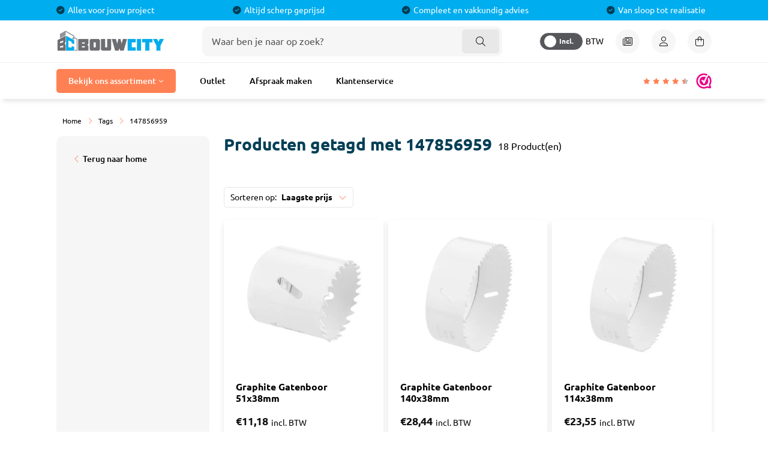

--- FILE ---
content_type: text/html;charset=utf-8
request_url: https://www.bouwcity.nl/tags/147856959/
body_size: 28389
content:
<!DOCTYPE html>
<html lang="nl">
  <head>
    
<!-- Google Tag Manager -->
<script>(function(w,d,s,l,i){w[l]=w[l]||[];w[l].push({'gtm.start':new Date().getTime(),event:'gtm.js'});var f=d.getElementsByTagName(s)[0],j=d.createElement(s);j.async=true;j.src="https://dt.bouwcity.nl/gtm.js?"+i;f.parentNode.insertBefore(j,f);})(window,document,'script','dataLayer','id=GTM-KBX76SVW');</script>
<!-- End Google Tag Manager -->
    
    <title>147856959 - BouwCity</title>
    <meta name="description" content="" />
    <meta name="keywords" content="147856959" />
    <meta http-equiv="X-UA-Compatible" content="IE=edge">
    <meta name="viewport" content="width=device-width, initial-scale=1">
    <meta name="apple-mobile-web-app-capable" content="yes">
    <meta name="apple-mobile-web-app-status-bar-style" content="black">
        		<link rel="shortcut icon" type="image/x-icon" href="https://cdn.webshopapp.com/shops/347212/themes/184020/v/2472297/assets/favicon.ico?20241210092933">
        <meta charset="utf-8"/>
<!-- [START] 'blocks/head.rain' -->
<!--

  (c) 2008-2025 Lightspeed Netherlands B.V.
  http://www.lightspeedhq.com
  Generated: 27-12-2025 @ 22:11:38

-->
<link rel="canonical" href="https://www.bouwcity.nl/tags/147856959/"/>
<link rel="alternate" href="https://www.bouwcity.nl/index.rss" type="application/rss+xml" title="Nieuwe producten"/>
<meta name="robots" content="noodp,noydir"/>
<meta property="og:url" content="https://www.bouwcity.nl/tags/147856959/?source=facebook"/>
<meta property="og:site_name" content="BouwCity"/>
<meta property="og:title" content="147856959"/>
<script src="https://prediction.cmdcbv.app/public/prediction-347212.js?v=v3-35178b93&h=5352d10b&a=prediction"></script>
<!--[if lt IE 9]>
<script src="https://cdn.webshopapp.com/assets/html5shiv.js?2025-02-20"></script>
<![endif]-->
<!-- [END] 'blocks/head.rain' -->
                <link rel="preload" as="style" href="https://cdn.webshopapp.com/shops/347212/themes/184020/assets/settings.css?20250418110241" />
    <link rel="stylesheet" href="https://cdn.webshopapp.com/shops/347212/themes/184020/assets/settings.css?20250418110241">
    <link rel="stylesheet" href="https://cdn.webshopapp.com/shops/347212/themes/184020/assets/custom.css?20250418110241">
    <link rel="preload" href="https://assets.redbanana.nl/rb-framework/dist/css/style-min.css" as="style">
 		<link rel="stylesheet" href="https://assets.redbanana.nl/rb-framework/dist/css/style-min.css">
        		<link rel="preload" href="https://backup.redbanana.nl/rb-framework/dist/css/bouwcity-demo-min.css" as="style">
     		<link rel="stylesheet" href="https://backup.redbanana.nl/rb-framework/dist/css/bouwcity-demo-min.css">
        
    <script src="https://cdn.webshopapp.com/assets/jquery-1-9-1.js?2025-02-20"></script>
    <script src="https://cdn.webshopapp.com/assets/jquery-ui-1-10-1.js?2025-02-20"></script>
        <script src="https://cdn.jsdelivr.net/npm/swiper@8/swiper-bundle.min.js"></script>
		<script type="application/ld+json">
        {
        "@context": "https://schema.org",
        "@type": "Organization",
        "url": "https://www.bouwcity.nl/",
        "logo": "https://cdn.webshopapp.com/shops/347212/themes/184020/assets/logo.png?20250116091423"
      }
  </script>
    
    <style>
      /* Add this to your CSS */
    .sidebar {
      position: relative;
    }
      
/*       .sidebar.loading {
      	visibility: hidden;
      } */

.sidebar::after {
  content: '';
  position: absolute;
  top: 40vh;
  left: 50%;
  width: 50px;
  height: 50px;
  border: 5px solid rgba(0, 0, 0, 0.1);
  border-radius: 50%;
  border-top-color: #3498db;
  animation: spin 1s infinite linear;
  transform: translate(-50%, -50%);
  display: none; /* Hide loader by default */
}

.sidebar.loading::after {
  display: block; /* Show loader when loading */
}

@keyframes spin {
  0% {
    transform: translate(-50%, -50%) rotate(0deg);
  }
  100% {
    transform: translate(-50%, -50%) rotate(360deg);
  }
}

    </style>
  </head>
  <body class=" white-body-background">

    <!-- Google Tag Manager (noscript) -->
<noscript><iframe src="https://dt.bouwcity.nl/ns.html?id=GTM-KBX76SVW" height="0" width="0" style="display:none;visibility:hidden"></iframe></noscript>
<!-- End Google Tag Manager (noscript) -->
    
    <div class="wrapper">
                			
<header class="main-header left" id="main-header">
<div class="top-bar">
    <div class="container">
        <div class="swiper-container">
            <div class="swiper-wrapper flex justify-content-between align-items-center">
                                                                                                    <div class="swiper-slide flex">
                            <div class="part-usps-wrapper flex align-items-center">
                                <div class="content-wrapper">
                                    <p class='icon icon-before icon-succes slider-title'>Alles voor jouw project</p>
                                </div>
                            </div>
                        </div>
                                                                                                                        <div class="swiper-slide flex">
                            <div class="part-usps-wrapper flex align-items-center">
                                <div class="content-wrapper">
                                    <p class='icon icon-before icon-succes slider-title'>Altijd scherp geprijsd</p>
                                </div>
                            </div>
                        </div>
                                                                                                                        <div class="swiper-slide flex">
                            <div class="part-usps-wrapper flex align-items-center">
                                <div class="content-wrapper">
                                    <p class='icon icon-before icon-succes slider-title'>Compleet en vakkundig advies</p>
                                </div>
                            </div>
                        </div>
                                                                                                                        <div class="swiper-slide flex">
                            <div class="part-usps-wrapper flex align-items-center">
                                <div class="content-wrapper">
                                    <p class='icon icon-before icon-succes slider-title'>Van sloop tot realisatie</p>
                                </div>
                            </div>
                        </div>
                                                </div>
        </div>
    </div>
</div>


  <div class="middle-bar">
    <div class="container">
      <div class="main-header-wrapper flex justify-content-between align-items-center">
        <div class="menu-btn-wrapper desktop-hide flex align-items-center">
          <span class="icon icon-before icon-bars noma"></span>
        </div>
                	<div class="logo-wrapper flex align-items-center justify-content-center justify-content-md-start" >
                          <a href="/"><img src="https://cdn.webshopapp.com/shops/347212/themes/184020/assets/logo.png?20250116091423" alt="Logo BouwCity" class="logo" width="180" height="40"></a>
                      </div>
                      <div class="search-wrapper">
              <form action="https://www.bouwcity.nl/search/" method="get" id="formSearch" class="relative full-width" target="_self">
                <div class="search-input-wrapper">
                  <input type="text" name="q" placeholder="Waar ben je naar op zoek?">
                  <button class="cta icon icon-before icon-search noma"></button>
                </div>
              </form>
            </div>
                          <div class="icons-wrapper flex justify-content-end" >
                    	<div class="vat-toggle mobile-hide flex" style="margin:auto;">
              <div class="toggle-item">
                <span class="off-span">Incl. </span>
                <span class="on-span">Excl.</span>
              </div>
              <span class="d-flex align-items-center justify-content-center ms-1" style="text-transform: uppercase; font-size: 14px; font-weight: 400;">btw</span>
          	</div>
                              <a href="#" class="icon-wrapper flex flex-wrap justify-content-center flex-column relative desktop-hide search-icon-mobile">
            <span class="icon icon-before icon-search noma flex justify-content-center"></span>
          </a>
                   	          	          		                <a href="https://www.bouwcity.nl/blogs/blogs/" class="icon-wrapper flex flex-wrap justify-content-center blog-icon flex-column mobile-hide">
                  <span class="icon icon-before icon-blog noma flex justify-content-center"></span>
                  <span class="icon-text flex full-width justify-content-center desktop-hide mobile-hide">Blog</span>
                </a>
                        	          		          	          		          	          		          	                    
                    <a href="https://www.bouwcity.nl/account/" class="icon-wrapper account-icon flex flex-wrap justify-content-center flex-column mobile-hide">
            <span class="icon icon-before icon-account noma flex justify-content-center"></span>
                        	<span class="icon-text flex full-width justify-content-center desktop-hide mobile-hide">Inloggen</span>
                      </a>
          <a href="https://www.bouwcity.nl/cart/" class="icon-wrapper cart-icon flex flex-wrap justify-content-center flex-column relative">
            <span class="icon icon-before icon-bag noma flex justify-content-center"></span>
            <span class="icon-text flex full-width justify-content-center desktop-hide mobile-hide">Winkelwagen</span>
                      </a>
        </div>
      </div>
    </div>
  </div>
    	<div class="bottom-bar mobile-hide bottom-box-shadow">
      <div class="container">
        <ul class="menu flex align-items-center justify-content-between">
          <div class="flex menu menu-left justify-content-start ">
                        <li class="menu-item mega-menu-item menu-item-has-children">
            	<a id="mega-categories" class="menu-item-has-children" href="#" title="Bekijk ons assortiment">Bekijk ons assortiment</a>
            </li>  
                                          <li>
                  <a href="https://www.bouwcity.nl/outlet/" title="Outlet">
                    Outlet
                  </a>
                </li>
                              <li>
                  <a href="https://www.bouwcity.nl/service/" title="Afspraak maken">
                    Afspraak maken
                  </a>
                </li>
                              <li>
                  <a href="https://www.bouwcity.nl/service/" title="Klantenservice">
                    Klantenservice
                  </a>
                </li>
                                    </div>
                    <a class="total-score-wrapper relative z-2 border-radius-10 overflow-hiddden" href="https://www.webwinkelkeur.nl/webshop/BouwCity-B-V-_1208075/reviews" target="_blank">
                    <div class="total-score-inner-wrapper total-score-inner-wrapper__mobile">
                        <div>
                            <div class="star-wrapper flex full-width ">
                            </div>
                        </div>
                         <div class="icon-wrapper relative">
 												   <img src="https://cdn.webshopapp.com/shops/347212/themes/184020/assets/webwinkelkeur-logo-small.png?20250418110241" alt="webwinkelkeur">
                      </div>
                    </div>
                </a>
                              </ul>
      <div class="container relative">
      <div id="menu-overlay"></div>
        <div id="mega-menu" class="mega-menu">
          <div class="container">
          	<div class="row g-5">
            <div class="col-lg-25">
              <div class="column-first">
                            	                  <div class="main-cat" cat-id="11976381">
                    <a class="flex align-items-center" href="https://www.bouwcity.nl/bouwmaterialen/" title="Bouwmaterialen">
                                            	<img src="https://cdn.webshopapp.com/shops/347212/files/446116189/bouwmeterialen.svg" alt="Bouwmaterialen"/>
                                            <strong>Bouwmaterialen</strong>
                    </a>
                  </div>
                                            	                  <div class="main-cat" cat-id="11976380">
                    <a class="flex align-items-center" href="https://www.bouwcity.nl/laminaat/" title="Laminaat">
                                            	<img src="https://cdn.webshopapp.com/shops/347212/files/446116195/laminaat.svg" alt="Laminaat"/>
                                            <strong>Laminaat</strong>
                    </a>
                  </div>
                                            	                  <div class="main-cat" cat-id="11976383">
                    <a class="flex align-items-center" href="https://www.bouwcity.nl/tegels/" title="Tegels">
                                            	<img src="https://cdn.webshopapp.com/shops/347212/files/446116199/tegels.svg" alt="Tegels"/>
                                            <strong>Tegels</strong>
                    </a>
                  </div>
                                            	                  <div class="main-cat" cat-id="11976386">
                    <a class="flex align-items-center" href="https://www.bouwcity.nl/badkamermeubels/" title="Badkamermeubels">
                                            	<img src="https://cdn.webshopapp.com/shops/347212/files/446116187/badmeubels.svg" alt="Badkamermeubels"/>
                                            <strong>Badkamermeubels</strong>
                    </a>
                  </div>
                                            	                  <div class="main-cat" cat-id="11976387">
                    <a class="flex align-items-center" href="https://www.bouwcity.nl/douches/" title="Douches">
                                            	<img src="https://cdn.webshopapp.com/shops/347212/files/446116190/douches.svg" alt="Douches"/>
                                            <strong>Douches</strong>
                    </a>
                  </div>
                                            	                  <div class="main-cat" cat-id="11976388">
                    <a class="flex align-items-center" href="https://www.bouwcity.nl/kranen/" title="Kranen">
                                            	<img src="https://cdn.webshopapp.com/shops/347212/files/446116185/kranen.svg" alt="Kranen"/>
                                            <strong>Kranen</strong>
                    </a>
                  </div>
                                            	                  <div class="main-cat" cat-id="11976390">
                    <a class="flex align-items-center" href="https://www.bouwcity.nl/toilet/" title="Toilet">
                                            	<img src="https://cdn.webshopapp.com/shops/347212/files/446116200/toilet.svg" alt="Toilet"/>
                                            <strong>Toilet</strong>
                    </a>
                  </div>
                                            	                  <div class="main-cat" cat-id="12116358">
                    <a class="flex align-items-center" href="https://www.bouwcity.nl/accessoires/" title="Accessoires">
                                            	<img src="https://cdn.webshopapp.com/shops/347212/files/450245886/toilet-brush.svg" alt="Accessoires"/>
                                            <strong>Accessoires</strong>
                    </a>
                  </div>
                                            	                  <div class="main-cat" cat-id="11976392">
                    <a class="flex align-items-center" href="https://www.bouwcity.nl/baden/" title="Baden">
                                            	<img src="https://cdn.webshopapp.com/shops/347212/files/446116187/bad.svg" alt="Baden"/>
                                            <strong>Baden</strong>
                    </a>
                  </div>
                                            	                  <div class="main-cat" cat-id="12114598">
                    <a class="flex align-items-center" href="https://www.bouwcity.nl/wandpanelen/" title="Wandpanelen">
                                            	<img src="https://cdn.webshopapp.com/shops/347212/files/446116203/wandpanel.svg" alt="Wandpanelen"/>
                                            <strong>Wandpanelen</strong>
                    </a>
                  </div>
                                            	                  <div class="main-cat" cat-id="12114592">
                    <a class="flex align-items-center" href="https://www.bouwcity.nl/trap/" title="Trap">
                                            	<img src="https://cdn.webshopapp.com/shops/347212/files/446116202/trap.svg" alt="Trap"/>
                                            <strong>Trap</strong>
                    </a>
                  </div>
                                            	                  <div class="main-cat" cat-id="11976393">
                    <a class="flex align-items-center" href="https://www.bouwcity.nl/radiatoren/" title="Radiatoren">
                                            	<img src="https://cdn.webshopapp.com/shops/347212/files/446116197/radiatoren.svg" alt="Radiatoren"/>
                                            <strong>Radiatoren</strong>
                    </a>
                  </div>
                                            	                  <div class="main-cat" cat-id="11890248">
                    <a class="flex align-items-center" href="https://www.bouwcity.nl/installatiemateriaal/" title="Installatiemateriaal">
                                            	<img src="https://cdn.webshopapp.com/shops/347212/files/446116194/installatiemateriaal.svg" alt="Installatiemateriaal"/>
                                            <strong>Installatiemateriaal</strong>
                    </a>
                  </div>
                                            	                  <div class="main-cat" cat-id="12117175">
                    <a class="flex align-items-center" href="https://www.bouwcity.nl/elektra/" title="Elektra">
                                            	<img src="https://cdn.webshopapp.com/shops/347212/files/446116192/elektra.svg" alt="Elektra"/>
                                            <strong>Elektra</strong>
                    </a>
                  </div>
                                            	                  <div class="main-cat" cat-id="12117104">
                    <a class="flex align-items-center" href="https://www.bouwcity.nl/gereedschap/" title="Gereedschap">
                                            	<img src="https://cdn.webshopapp.com/shops/347212/files/446117431/gereedschap.svg" alt="Gereedschap"/>
                                            <strong>Gereedschap</strong>
                    </a>
                  </div>
                                            	                          </div>
              </div>
            <div class="mega-sub-menu">
                            	                                                                                                                                                                                	                                                                                                        	                                                                                                        	                                                                                                        	                                                                                                        	                                                                                                        	                                                                                                        	                                                                                                        	                	<div class="mega-sub-menu-inner row g-4" cat-id="11976381" style="display: none;">
                  <div class="col-9">
                    <div class="row g-4">
                                            	                          <div class="col-6 col-sm-6 col-md-6 col-lg-6 col-xl-4">
                            <ul>
                              <li><a href="https://www.bouwcity.nl/bouwmaterialen/stukadoorsmateriaal/" title="Stukadoorsmateriaal"><strong>Stukadoorsmateriaal</strong></a></li>
                                                              <li><a href="https://www.bouwcity.nl/bouwmaterialen/stukadoorsmateriaal/stuc-producten/" title="Stuc Producten">Stuc Producten</a></li>
                                                              <li><a href="https://www.bouwcity.nl/bouwmaterialen/stukadoorsmateriaal/stuclopers/" title="Stuclopers">Stuclopers</a></li>
                                                              <li><a href="https://www.bouwcity.nl/bouwmaterialen/stukadoorsmateriaal/stucprimers/" title="Stucprimers">Stucprimers</a></li>
                                                              <li><a href="https://www.bouwcity.nl/bouwmaterialen/stukadoorsmateriaal/stucprofielen/" title="Stucprofielen">Stucprofielen</a></li>
                                                              <li><a href="https://www.bouwcity.nl/bouwmaterialen/stukadoorsmateriaal/gaasband/" title="Gaasband">Gaasband</a></li>
                                                              <li><a href="https://www.bouwcity.nl/bouwmaterialen/stukadoorsmateriaal/sierpleisters/" title="Sierpleisters">Sierpleisters</a></li>
                                                          </ul>
                          </div>
                      	                                            	                          <div class="col-6 col-sm-6 col-md-6 col-lg-6 col-xl-4">
                            <ul>
                              <li><a href="https://www.bouwcity.nl/bouwmaterialen/verf/" title="Verf"><strong>Verf</strong></a></li>
                                                              <li><a href="https://www.bouwcity.nl/bouwmaterialen/verf/latex-muurverven/" title="Latex &amp; Muurverven">Latex &amp; Muurverven</a></li>
                                                              <li><a href="https://www.bouwcity.nl/bouwmaterialen/verf/lak-grondverven/" title="Lak &amp; Grondverven">Lak &amp; Grondverven</a></li>
                                                              <li><a href="https://www.bouwcity.nl/bouwmaterialen/verf/voorstrijkmiddel/" title="Voorstrijkmiddel">Voorstrijkmiddel</a></li>
                                                              <li><a href="https://www.bouwcity.nl/bouwmaterialen/verf/spuitbus/" title="Spuitbus">Spuitbus</a></li>
                                                              <li><a href="https://www.bouwcity.nl/bouwmaterialen/verf/schoonmaak-reinigen/" title="Schoonmaak &amp; Reinigen">Schoonmaak &amp; Reinigen</a></li>
                                                          </ul>
                          </div>
                      	                                            	                          <div class="col-6 col-sm-6 col-md-6 col-lg-6 col-xl-4">
                            <ul>
                              <li><a href="https://www.bouwcity.nl/bouwmaterialen/verf-benodigheden/" title="Verf Benodigheden"><strong>Verf Benodigheden</strong></a></li>
                                                              <li><a href="https://www.bouwcity.nl/bouwmaterialen/verf-benodigheden/afdekken/" title="Afdekken">Afdekken</a></li>
                                                              <li><a href="https://www.bouwcity.nl/bouwmaterialen/verf-benodigheden/tapes/" title="Tapes">Tapes</a></li>
                                                              <li><a href="https://www.bouwcity.nl/bouwmaterialen/verf-benodigheden/rollers/" title="Rollers">Rollers</a></li>
                                                              <li><a href="https://www.bouwcity.nl/bouwmaterialen/verf-benodigheden/kwasten/" title="Kwasten">Kwasten</a></li>
                                                              <li><a href="https://www.bouwcity.nl/bouwmaterialen/verf-benodigheden/plamuur-vulmiddel/" title="Plamuur &amp; Vulmiddel">Plamuur &amp; Vulmiddel</a></li>
                                                              <li><a href="https://www.bouwcity.nl/bouwmaterialen/verf-benodigheden/schuurpapier-schuurmateriaal/" title="Schuurpapier &amp; Schuurmateriaal">Schuurpapier &amp; Schuurmateriaal</a></li>
                                                              <li><a href="https://www.bouwcity.nl/bouwmaterialen/verf-benodigheden/verf-toebehoren/" title="Verf Toebehoren">Verf Toebehoren</a></li>
                                                          </ul>
                          </div>
                      	                                            	                          <div class="col-6 col-sm-6 col-md-6 col-lg-6 col-xl-4">
                            <ul>
                              <li><a href="https://www.bouwcity.nl/bouwmaterialen/tegel-toebehoren/" title="Tegel Toebehoren"><strong>Tegel Toebehoren</strong></a></li>
                                                              <li><a href="https://www.bouwcity.nl/bouwmaterialen/tegel-toebehoren/cement-mortel/" title="Cement &amp; Mortel">Cement &amp; Mortel</a></li>
                                                              <li><a href="https://www.bouwcity.nl/bouwmaterialen/tegel-toebehoren/egalisatie/" title="Egalisatie">Egalisatie</a></li>
                                                              <li><a href="https://www.bouwcity.nl/bouwmaterialen/tegel-toebehoren/tegellijm/" title="Tegellijm">Tegellijm</a></li>
                                                              <li><a href="https://www.bouwcity.nl/bouwmaterialen/tegel-toebehoren/voegmiddel/" title="Voegmiddel">Voegmiddel</a></li>
                                                          </ul>
                          </div>
                      	                                            	                          <div class="col-6 col-sm-6 col-md-6 col-lg-6 col-xl-4">
                            <ul>
                              <li><a href="https://www.bouwcity.nl/bouwmaterialen/tegelverwerking/" title="Tegelverwerking"><strong>Tegelverwerking</strong></a></li>
                                                              <li><a href="https://www.bouwcity.nl/bouwmaterialen/tegelverwerking/tegelprofielen/" title="Tegelprofielen">Tegelprofielen</a></li>
                                                              <li><a href="https://www.bouwcity.nl/bouwmaterialen/tegelverwerking/dorpels/" title="Dorpels">Dorpels</a></li>
                                                              <li><a href="https://www.bouwcity.nl/bouwmaterialen/tegelverwerking/bouwemmer/" title="Bouwemmer">Bouwemmer</a></li>
                                                          </ul>
                          </div>
                      	                                            	                          <div class="col-6 col-sm-6 col-md-6 col-lg-6 col-xl-4">
                            <ul>
                              <li><a href="https://www.bouwcity.nl/bouwmaterialen/schroeven-pluggen/" title="Schroeven &amp; Pluggen"><strong>Schroeven &amp; Pluggen</strong></a></li>
                                                              <li><a href="https://www.bouwcity.nl/bouwmaterialen/schroeven-pluggen/schroeven/" title="Schroeven">Schroeven</a></li>
                                                              <li><a href="https://www.bouwcity.nl/bouwmaterialen/schroeven-pluggen/universele-pluggen/" title="Universele Pluggen">Universele Pluggen</a></li>
                                                              <li><a href="https://www.bouwcity.nl/bouwmaterialen/schroeven-pluggen/nagelpluggen/" title="Nagelpluggen">Nagelpluggen</a></li>
                                                              <li><a href="https://www.bouwcity.nl/bouwmaterialen/schroeven-pluggen/hollewand-pluggen/" title="Hollewand Pluggen">Hollewand Pluggen</a></li>
                                                              <li><a href="https://www.bouwcity.nl/bouwmaterialen/schroeven-pluggen/bevestigingsmateriaal-diverse/" title="Bevestigingsmateriaal Diverse">Bevestigingsmateriaal Diverse</a></li>
                                                          </ul>
                          </div>
                      	                                            	                          <div class="col-6 col-sm-6 col-md-6 col-lg-6 col-xl-4">
                            <ul>
                              <li><a href="https://www.bouwcity.nl/bouwmaterialen/kit/" title="Kit"><strong>Kit</strong></a></li>
                                                              <li><a href="https://www.bouwcity.nl/bouwmaterialen/kit/acrylaatkitten/" title="Acrylaatkitten">Acrylaatkitten</a></li>
                                                              <li><a href="https://www.bouwcity.nl/bouwmaterialen/kit/siliconenkitten/" title="Siliconenkitten">Siliconenkitten</a></li>
                                                              <li><a href="https://www.bouwcity.nl/bouwmaterialen/kit/montagekitten/" title="Montagekitten">Montagekitten</a></li>
                                                              <li><a href="https://www.bouwcity.nl/bouwmaterialen/kit/finishers/" title="Finishers">Finishers</a></li>
                                                              <li><a href="https://www.bouwcity.nl/bouwmaterialen/kit/toebehoren-kit/" title="Toebehoren Kit">Toebehoren Kit</a></li>
                                                          </ul>
                          </div>
                      	                                            	                          <div class="col-6 col-sm-6 col-md-6 col-lg-6 col-xl-4">
                            <ul>
                              <li><a href="https://www.bouwcity.nl/bouwmaterialen/pur/" title="Pur"><strong>Pur</strong></a></li>
                                                              <li><a href="https://www.bouwcity.nl/bouwmaterialen/pur/purschuim/" title="Purschuim">Purschuim</a></li>
                                                              <li><a href="https://www.bouwcity.nl/bouwmaterialen/pur/pu-lijmen/" title="PU-lijmen">PU-lijmen</a></li>
                                                              <li><a href="https://www.bouwcity.nl/bouwmaterialen/pur/toebehoren-pur/" title="Toebehoren Pur">Toebehoren Pur</a></li>
                                                          </ul>
                          </div>
                      	                                                                                      </div>
                  </div>
                </div>
              	                            	                                                                                                                                                                                	                                                                                                        	                                                                                                        	                	<div class="mega-sub-menu-inner row g-4" cat-id="11976380" style="display: none;">
                  <div class="col-9">
                    <div class="row g-4">
                                            	                          <div class="col-6 col-sm-6 col-md-6 col-lg-6 col-xl-4">
                            <ul>
                              <li><a href="https://www.bouwcity.nl/laminaat/laminaat/" title="Laminaat"><strong>Laminaat</strong></a></li>
                                                              <li><a href="https://www.bouwcity.nl/laminaat/laminaat/laminaat/" title="Laminaat">Laminaat</a></li>
                                                              <li><a href="https://www.bouwcity.nl/laminaat/laminaat/visgraat-laminaat/" title="Visgraat Laminaat">Visgraat Laminaat</a></li>
                                                              <li><a href="https://www.bouwcity.nl/laminaat/laminaat/watervast-laminaat/" title="Watervast Laminaat">Watervast Laminaat</a></li>
                                                          </ul>
                          </div>
                      	                                            	                          <div class="col-6 col-sm-6 col-md-6 col-lg-6 col-xl-4">
                            <ul>
                              <li><a href="https://www.bouwcity.nl/laminaat/pvc-vloeren/" title="PVC Vloeren"><strong>PVC Vloeren</strong></a></li>
                                                              <li><a href="https://www.bouwcity.nl/laminaat/pvc-vloeren/pvc-klik-rechte-plank/" title="PVC Klik Rechte Plank">PVC Klik Rechte Plank</a></li>
                                                              <li><a href="https://www.bouwcity.nl/laminaat/pvc-vloeren/pvc-klik-visgraat/" title="PVC Klik Visgraat">PVC Klik Visgraat</a></li>
                                                              <li><a href="https://www.bouwcity.nl/laminaat/pvc-vloeren/pvc-plak-rechte-plank/" title="PVC Plak Rechte Plank">PVC Plak Rechte Plank</a></li>
                                                              <li><a href="https://www.bouwcity.nl/laminaat/pvc-vloeren/pvc-plak-visgraat/" title="PVC Plak Visgraat">PVC Plak Visgraat</a></li>
                                                              <li><a href="https://www.bouwcity.nl/laminaat/pvc-vloeren/pvc-klik-tegel/" title="PVC Klik Tegel">PVC Klik Tegel</a></li>
                                                              <li><a href="https://www.bouwcity.nl/laminaat/pvc-vloeren/pvc-plak-tegel/" title="PVC Plak Tegel">PVC Plak Tegel</a></li>
                                                          </ul>
                          </div>
                      	                                            	                          <div class="col-6 col-sm-6 col-md-6 col-lg-6 col-xl-4">
                            <ul>
                              <li><a href="https://www.bouwcity.nl/laminaat/laminaat-toebehoren/" title="Laminaat Toebehoren "><strong>Laminaat Toebehoren </strong></a></li>
                                                              <li><a href="https://www.bouwcity.nl/laminaat/laminaat-toebehoren/ondervloer-laminaat/" title="Ondervloer Laminaat">Ondervloer Laminaat</a></li>
                                                              <li><a href="https://www.bouwcity.nl/laminaat/laminaat-toebehoren/plakplinten/" title="Plakplinten">Plakplinten</a></li>
                                                              <li><a href="https://www.bouwcity.nl/laminaat/laminaat-toebehoren/mdf-plinten/" title="MDF Plinten">MDF Plinten</a></li>
                                                              <li><a href="https://www.bouwcity.nl/laminaat/laminaat-toebehoren/laminaatprofielen/" title="Laminaatprofielen">Laminaatprofielen</a></li>
                                                              <li><a href="https://www.bouwcity.nl/laminaat/laminaat-toebehoren/pvc-vloerlijm/" title="PVC Vloerlijm">PVC Vloerlijm</a></li>
                                                          </ul>
                          </div>
                      	                                                                                      </div>
                  </div>
                </div>
              	                            	                                                                                                                                                                                	                                                                                                        	                                                                                                        	                	<div class="mega-sub-menu-inner row g-4" cat-id="11976383" style="display: none;">
                  <div class="col-9">
                    <div class="row g-4">
                                            	                          <div class="col-6 col-sm-6 col-md-6 col-lg-6 col-xl-4">
                            <ul>
                              <li><a href="https://www.bouwcity.nl/tegels/vloertegels/" title="Vloertegels"><strong>Vloertegels</strong></a></li>
                                                              <li><a href="https://www.bouwcity.nl/tegels/vloertegels/mat-tegels/" title="Mat Tegels">Mat Tegels</a></li>
                                                              <li><a href="https://www.bouwcity.nl/tegels/vloertegels/hoogglans-tegels/" title="Hoogglans Tegels">Hoogglans Tegels</a></li>
                                                              <li><a href="https://www.bouwcity.nl/tegels/vloertegels/houtlook-tegels/" title="Houtlook Tegels ">Houtlook Tegels </a></li>
                                                              <li><a href="https://www.bouwcity.nl/tegels/vloertegels/visgraat-tegels/" title="Visgraat Tegels">Visgraat Tegels</a></li>
                                                              <li><a href="https://www.bouwcity.nl/tegels/vloertegels/xl-tegels/" title="XL Tegels">XL Tegels</a></li>
                                                              <li><a href="https://www.bouwcity.nl/tegels/vloertegels/tegelplinten/" title="Tegelplinten">Tegelplinten</a></li>
                                                          </ul>
                          </div>
                      	                                            	                          <div class="col-6 col-sm-6 col-md-6 col-lg-6 col-xl-4">
                            <ul>
                              <li><a href="https://www.bouwcity.nl/tegels/wandtegels/" title="Wandtegels"><strong>Wandtegels</strong></a></li>
                                                              <li><a href="https://www.bouwcity.nl/tegels/wandtegels/mat-tegels/" title="Mat Tegels">Mat Tegels</a></li>
                                                              <li><a href="https://www.bouwcity.nl/tegels/wandtegels/hoogglans-tegels/" title="Hoogglans Tegels">Hoogglans Tegels</a></li>
                                                          </ul>
                          </div>
                      	                                            	                          <div class="col-6 col-sm-6 col-md-6 col-lg-6 col-xl-4">
                            <ul>
                              <li><a href="https://www.bouwcity.nl/tegels/decor-tegels/" title="Decor Tegels"><strong>Decor Tegels</strong></a></li>
                                                              <li><a href="https://www.bouwcity.nl/tegels/decor-tegels/mozaiek-tegels/" title="Mozaïek Tegels">Mozaïek Tegels</a></li>
                                                              <li><a href="https://www.bouwcity.nl/tegels/decor-tegels/steenstrips/" title="Steenstrips">Steenstrips</a></li>
                                                              <li><a href="https://www.bouwcity.nl/tegels/decor-tegels/visgraat-tegels/" title="Visgraat Tegels">Visgraat Tegels</a></li>
                                                          </ul>
                          </div>
                      	                                                                                      </div>
                  </div>
                </div>
              	                            	                                                                                                                                                                                	                                                                                                        	                                                                                                        	                                                                                                                                                          	                                                                                                        	                	<div class="mega-sub-menu-inner row g-4" cat-id="11976386" style="display: none;">
                  <div class="col-9">
                    <div class="row g-4">
                                            	                          <div class="col-6 col-sm-6 col-md-6 col-lg-6 col-xl-4">
                            <ul>
                              <li><a href="https://www.bouwcity.nl/badkamermeubels/badmeubels/" title="Badmeubels"><strong>Badmeubels</strong></a></li>
                                                              <li><a href="https://www.bouwcity.nl/badkamermeubels/badmeubels/badkamermeubel-met-spiegel/" title="Badkamermeubel met spiegel">Badkamermeubel met spiegel</a></li>
                                                              <li><a href="https://www.bouwcity.nl/badkamermeubels/badmeubels/badkamermeubel-met-spiegelkast/" title="Badkamermeubel met spiegelkast">Badkamermeubel met spiegelkast</a></li>
                                                              <li><a href="https://www.bouwcity.nl/badkamermeubels/badmeubels/badkamermeubel-zonder-spiegel/" title="Badkamermeubel zonder spiegel">Badkamermeubel zonder spiegel</a></li>
                                                              <li><a href="https://www.bouwcity.nl/badkamermeubels/badmeubels/badkamermeubel-met-waskom/" title="Badkamermeubel met waskom">Badkamermeubel met waskom</a></li>
                                                              <li><a href="https://www.bouwcity.nl/badkamermeubels/badmeubels/massief-badkamermeubel/" title="Massief Badkamermeubel">Massief Badkamermeubel</a></li>
                                                          </ul>
                          </div>
                      	                                            	                          <div class="col-6 col-sm-6 col-md-6 col-lg-6 col-xl-4">
                            <ul>
                              <li><a href="https://www.bouwcity.nl/badkamermeubels/spiegels/" title="Spiegels"><strong>Spiegels</strong></a></li>
                                                              <li><a href="https://www.bouwcity.nl/badkamermeubels/spiegels/spiegel-met-verlichting/" title="Spiegel met verlichting">Spiegel met verlichting</a></li>
                                                              <li><a href="https://www.bouwcity.nl/badkamermeubels/spiegels/spiegel-zonder-verlichting/" title="Spiegel zonder verlichting">Spiegel zonder verlichting</a></li>
                                                              <li><a href="https://www.bouwcity.nl/badkamermeubels/spiegels/spiegelkast-met-verlichting/" title="Spiegelkast met verlichting">Spiegelkast met verlichting</a></li>
                                                              <li><a href="https://www.bouwcity.nl/badkamermeubels/spiegels/spiegelkast-zonder-verlichting/" title="Spiegelkast zonder verlichting">Spiegelkast zonder verlichting</a></li>
                                                              <li><a href="https://www.bouwcity.nl/badkamermeubels/spiegels/make-up-spiegels/" title="Make-up spiegels">Make-up spiegels</a></li>
                                                          </ul>
                          </div>
                      	                                            	                          <div class="col-6 col-sm-6 col-md-6 col-lg-6 col-xl-4">
                            <ul>
                              <li><a href="https://www.bouwcity.nl/badkamermeubels/kolomkasten/" title="Kolomkasten"><strong>Kolomkasten</strong></a></li>
                                                              <li><a href="https://www.bouwcity.nl/badkamermeubels/kolomkasten/hoge-kasten/" title="Hoge Kasten">Hoge Kasten</a></li>
                                                              <li><a href="https://www.bouwcity.nl/badkamermeubels/kolomkasten/halfhoge-kasten/" title="Halfhoge Kasten">Halfhoge Kasten</a></li>
                                                          </ul>
                          </div>
                      	                                            	                          <div class="col-6 col-sm-6 col-md-6 col-lg-6 col-xl-4">
                            <ul>
                              <li><a href="https://www.bouwcity.nl/badkamermeubels/badmeubel-onderdelen/" title="Badmeubel Onderdelen"><strong>Badmeubel Onderdelen</strong></a></li>
                                                              <li><a href="https://www.bouwcity.nl/badkamermeubels/badmeubel-onderdelen/afvoerpluggen/" title="Afvoerpluggen">Afvoerpluggen</a></li>
                                                              <li><a href="https://www.bouwcity.nl/badkamermeubels/badmeubel-onderdelen/sifons/" title="Sifons">Sifons</a></li>
                                                              <li><a href="https://www.bouwcity.nl/badkamermeubels/badmeubel-onderdelen/overloopringen/" title="Overloopringen">Overloopringen</a></li>
                                                          </ul>
                          </div>
                      	                                                                                          <div class="col-6 col-sm-6 col-md-6 col-lg-6 col-xl-4">
                          <ul>
                                                            
                              <li><a href="https://www.bouwcity.nl/badkamermeubels/waskommen/" title="Waskommen">Waskommen</a></li>
                             
                          </ul>
                        </div>
                                          </div>
                  </div>
                </div>
              	                            	                                                                                                                                                                                	                                                                                                        	                                                                                                        	                                                                                                        	                                                                                                        	                	<div class="mega-sub-menu-inner row g-4" cat-id="11976387" style="display: none;">
                  <div class="col-9">
                    <div class="row g-4">
                                            	                          <div class="col-6 col-sm-6 col-md-6 col-lg-6 col-xl-4">
                            <ul>
                              <li><a href="https://www.bouwcity.nl/douches/douchewanden/" title="Douchewanden"><strong>Douchewanden</strong></a></li>
                                                              <li><a href="https://www.bouwcity.nl/douches/douchewanden/inloopdouches/" title="Inloopdouches">Inloopdouches</a></li>
                                                              <li><a href="https://www.bouwcity.nl/douches/douchewanden/vrijstaande-douchewanden/" title="Vrijstaande Douchewanden">Vrijstaande Douchewanden</a></li>
                                                          </ul>
                          </div>
                      	                                            	                          <div class="col-6 col-sm-6 col-md-6 col-lg-6 col-xl-4">
                            <ul>
                              <li><a href="https://www.bouwcity.nl/douches/douchecabines/" title="Douchecabines"><strong>Douchecabines</strong></a></li>
                                                              <li><a href="https://www.bouwcity.nl/douches/douchecabines/kwartrond/" title="Kwartrond">Kwartrond</a></li>
                                                              <li><a href="https://www.bouwcity.nl/douches/douchecabines/vierkant/" title="Vierkant">Vierkant</a></li>
                                                              <li><a href="https://www.bouwcity.nl/douches/douchecabines/vijfhoek/" title="Vijfhoek">Vijfhoek</a></li>
                                                          </ul>
                          </div>
                      	                                            	                          <div class="col-6 col-sm-6 col-md-6 col-lg-6 col-xl-4">
                            <ul>
                              <li><a href="https://www.bouwcity.nl/douches/douchedeuren/" title="Douchedeuren"><strong>Douchedeuren</strong></a></li>
                                                              <li><a href="https://www.bouwcity.nl/douches/douchedeuren/nisdeuren/" title="Nisdeuren">Nisdeuren</a></li>
                                                              <li><a href="https://www.bouwcity.nl/douches/douchedeuren/schuifdeuren/" title="Schuifdeuren">Schuifdeuren</a></li>
                                                              <li><a href="https://www.bouwcity.nl/douches/douchedeuren/pendeldeuren/" title="Pendeldeuren">Pendeldeuren</a></li>
                                                              <li><a href="https://www.bouwcity.nl/douches/douchedeuren/vouwdeuren/" title="Vouwdeuren">Vouwdeuren</a></li>
                                                          </ul>
                          </div>
                      	                                            	                          <div class="col-6 col-sm-6 col-md-6 col-lg-6 col-xl-4">
                            <ul>
                              <li><a href="https://www.bouwcity.nl/douches/afvoer/" title="Afvoer"><strong>Afvoer</strong></a></li>
                                                              <li><a href="https://www.bouwcity.nl/douches/afvoer/douchegoten/" title="Douchegoten">Douchegoten</a></li>
                                                              <li><a href="https://www.bouwcity.nl/douches/afvoer/vloerputten/" title="Vloerputten">Vloerputten</a></li>
                                                          </ul>
                          </div>
                      	                                            	                          <div class="col-6 col-sm-6 col-md-6 col-lg-6 col-xl-4">
                            <ul>
                              <li><a href="https://www.bouwcity.nl/douches/douchebakken/" title="Douchebakken"><strong>Douchebakken</strong></a></li>
                                                              <li><a href="https://www.bouwcity.nl/douches/douchebakken/douchebak/" title="Douchebak">Douchebak</a></li>
                                                              <li><a href="https://www.bouwcity.nl/douches/douchebakken/douchebak-poten/" title="Douchebak Poten">Douchebak Poten</a></li>
                                                              <li><a href="https://www.bouwcity.nl/douches/douchebakken/douchebak-afvoer/" title="Douchebak Afvoer">Douchebak Afvoer</a></li>
                                                          </ul>
                          </div>
                      	                                                                                      </div>
                  </div>
                </div>
              	                            	                                                                                                                                                                                	                                                                                                        	                                                                                                        	                                                                                                        	                	<div class="mega-sub-menu-inner row g-4" cat-id="11976388" style="display: none;">
                  <div class="col-9">
                    <div class="row g-4">
                                            	                          <div class="col-6 col-sm-6 col-md-6 col-lg-6 col-xl-4">
                            <ul>
                              <li><a href="https://www.bouwcity.nl/kranen/regendouche/" title="Regendouche"><strong>Regendouche</strong></a></li>
                                                              <li><a href="https://www.bouwcity.nl/kranen/regendouche/inbouw-regendouche/" title="Inbouw regendouche">Inbouw regendouche</a></li>
                                                              <li><a href="https://www.bouwcity.nl/kranen/regendouche/opbouw-regendouche/" title="Opbouw regendouche">Opbouw regendouche</a></li>
                                                              <li><a href="https://www.bouwcity.nl/kranen/regendouche/regendouche-onderdelen/" title="Regendouche onderdelen">Regendouche onderdelen</a></li>
                                                              <li><a href="https://www.bouwcity.nl/kranen/regendouche/glijstangset/" title="Glijstangset">Glijstangset</a></li>
                                                          </ul>
                          </div>
                      	                                            	                          <div class="col-6 col-sm-6 col-md-6 col-lg-6 col-xl-4">
                            <ul>
                              <li><a href="https://www.bouwcity.nl/kranen/wastafelkraan/" title="Wastafelkraan"><strong>Wastafelkraan</strong></a></li>
                                                              <li><a href="https://www.bouwcity.nl/kranen/wastafelkraan/inbouw-wastafelkraan/" title="Inbouw wastafelkraan">Inbouw wastafelkraan</a></li>
                                                              <li><a href="https://www.bouwcity.nl/kranen/wastafelkraan/opbouw-wastafelkraan/" title="Opbouw wastafelkraan">Opbouw wastafelkraan</a></li>
                                                          </ul>
                          </div>
                      	                                            	                          <div class="col-6 col-sm-6 col-md-6 col-lg-6 col-xl-4">
                            <ul>
                              <li><a href="https://www.bouwcity.nl/kranen/bad/" title="Bad"><strong>Bad</strong></a></li>
                                                              <li><a href="https://www.bouwcity.nl/kranen/bad/badkranen/" title="Badkranen">Badkranen</a></li>
                                                              <li><a href="https://www.bouwcity.nl/kranen/bad/vrijstaande-badkranen/" title="Vrijstaande badkranen">Vrijstaande badkranen</a></li>
                                                              <li><a href="https://www.bouwcity.nl/kranen/bad/inbouw-badkraan/" title="Inbouw Badkraan">Inbouw Badkraan</a></li>
                                                              <li><a href="https://www.bouwcity.nl/kranen/bad/baduitloop/" title="Baduitloop">Baduitloop</a></li>
                                                              <li><a href="https://www.bouwcity.nl/kranen/bad/badrandkraan/" title="Badrandkraan">Badrandkraan</a></li>
                                                          </ul>
                          </div>
                      	                                            	                          <div class="col-6 col-sm-6 col-md-6 col-lg-6 col-xl-4">
                            <ul>
                              <li><a href="https://www.bouwcity.nl/kranen/overige-kraanbenodigdheden/" title="Overige Kraanbenodigdheden "><strong>Overige Kraanbenodigdheden </strong></a></li>
                                                              <li><a href="https://www.bouwcity.nl/kranen/overige-kraanbenodigdheden/flexibele-aansluitslang/" title="Flexibele Aansluitslang">Flexibele Aansluitslang</a></li>
                                                              <li><a href="https://www.bouwcity.nl/kranen/overige-kraanbenodigdheden/kraanonderdelen/" title="Kraanonderdelen">Kraanonderdelen</a></li>
                                                              <li><a href="https://www.bouwcity.nl/kranen/overige-kraanbenodigdheden/stopkranen/" title="Stopkranen">Stopkranen</a></li>
                                                          </ul>
                          </div>
                      	                                                                                      </div>
                  </div>
                </div>
              	                            	                                                                                                                                                                                	                                                                                                        	                                                                                                        	                	<div class="mega-sub-menu-inner row g-4" cat-id="11976390" style="display: none;">
                  <div class="col-9">
                    <div class="row g-4">
                                            	                          <div class="col-6 col-sm-6 col-md-6 col-lg-6 col-xl-4">
                            <ul>
                              <li><a href="https://www.bouwcity.nl/toilet/toiletten/" title="Toiletten"><strong>Toiletten</strong></a></li>
                                                              <li><a href="https://www.bouwcity.nl/toilet/toiletten/hangende-toiletten/" title="Hangende Toiletten">Hangende Toiletten</a></li>
                                                              <li><a href="https://www.bouwcity.nl/toilet/toiletten/douche-wc/" title="Douche WC">Douche WC</a></li>
                                                              <li><a href="https://www.bouwcity.nl/toilet/toiletten/toiletsets/" title="Toiletsets">Toiletsets</a></li>
                                                              <li><a href="https://www.bouwcity.nl/toilet/toiletten/toiletzittingen/" title="Toiletzittingen">Toiletzittingen</a></li>
                                                          </ul>
                          </div>
                      	                                            	                          <div class="col-6 col-sm-6 col-md-6 col-lg-6 col-xl-4">
                            <ul>
                              <li><a href="https://www.bouwcity.nl/toilet/fontein-toilet/" title="Fontein Toilet"><strong>Fontein Toilet</strong></a></li>
                                                              <li><a href="https://www.bouwcity.nl/toilet/fontein-toilet/fontein/" title="Fontein">Fontein</a></li>
                                                              <li><a href="https://www.bouwcity.nl/toilet/fontein-toilet/fonteinkasten/" title="Fonteinkasten">Fonteinkasten</a></li>
                                                              <li><a href="https://www.bouwcity.nl/toilet/fontein-toilet/fonteinkranen/" title="Fonteinkranen">Fonteinkranen</a></li>
                                                              <li><a href="https://www.bouwcity.nl/toilet/fontein-toilet/fontein-waskommen/" title="Fontein Waskommen">Fontein Waskommen</a></li>
                                                          </ul>
                          </div>
                      	                                            	                          <div class="col-6 col-sm-6 col-md-6 col-lg-6 col-xl-4">
                            <ul>
                              <li><a href="https://www.bouwcity.nl/toilet/toilet-toebehoren/" title="Toilet Toebehoren"><strong>Toilet Toebehoren</strong></a></li>
                                                              <li><a href="https://www.bouwcity.nl/toilet/toilet-toebehoren/inbouwreservoir/" title="Inbouwreservoir">Inbouwreservoir</a></li>
                                                              <li><a href="https://www.bouwcity.nl/toilet/toilet-toebehoren/bedieningspaneel/" title="Bedieningspaneel">Bedieningspaneel</a></li>
                                                              <li><a href="https://www.bouwcity.nl/toilet/toilet-toebehoren/bidet/" title="Bidet">Bidet</a></li>
                                                          </ul>
                          </div>
                      	                                                                                      </div>
                  </div>
                </div>
              	                            	                                                                                                                                                                                                                                  	                                                                                                                                                          	                                                                                                                                                          	                                                                                                                                                          	                                                                                                                                                          	                                                                                                                                                          	                                                                                                                                                          	                                                                                                                                                          	                                                                                                                                                          	                	<div class="mega-sub-menu-inner row g-4" cat-id="12116358" style="display: none;">
                  <div class="col-9">
                    <div class="row g-4">
                                                                                          <div class="col-6 col-sm-6 col-md-6 col-lg-6 col-xl-4">
                          <ul>
                                                            
                              <li><a href="https://www.bouwcity.nl/accessoires/accessoires-set/" title="Accessoires Set">Accessoires Set</a></li>
                                
                              <li><a href="https://www.bouwcity.nl/accessoires/handdoek-accessoires/" title="Handdoek Accessoires">Handdoek Accessoires</a></li>
                                
                              <li><a href="https://www.bouwcity.nl/accessoires/toiletrolhouders/" title="Toiletrolhouders">Toiletrolhouders</a></li>
                                
                              <li><a href="https://www.bouwcity.nl/accessoires/toiletborstels/" title="Toiletborstels">Toiletborstels</a></li>
                                
                              <li><a href="https://www.bouwcity.nl/accessoires/reserverolhouder/" title="Reserverolhouder">Reserverolhouder</a></li>
                                
                              <li><a href="https://www.bouwcity.nl/accessoires/badkamer-nis/" title="Badkamer Nis">Badkamer Nis</a></li>
                                
                              <li><a href="https://www.bouwcity.nl/accessoires/zeepdispenser/" title="Zeepdispenser">Zeepdispenser</a></li>
                                
                              <li><a href="https://www.bouwcity.nl/accessoires/overige/" title="Overige">Overige</a></li>
                                
                              <li><a href="https://www.bouwcity.nl/accessoires/badaccessoires/" title="Badaccessoires">Badaccessoires</a></li>
                             
                          </ul>
                        </div>
                                          </div>
                  </div>
                </div>
              	                            	                                                                                                                                                                                	                                                                                                        	                	<div class="mega-sub-menu-inner row g-4" cat-id="11976392" style="display: none;">
                  <div class="col-9">
                    <div class="row g-4">
                                            	                          <div class="col-6 col-sm-6 col-md-6 col-lg-6 col-xl-4">
                            <ul>
                              <li><a href="https://www.bouwcity.nl/baden/baden/" title="Baden"><strong>Baden</strong></a></li>
                                                              <li><a href="https://www.bouwcity.nl/baden/baden/ligbad/" title="Ligbad">Ligbad</a></li>
                                                              <li><a href="https://www.bouwcity.nl/baden/baden/hoekbad/" title="Hoekbad">Hoekbad</a></li>
                                                              <li><a href="https://www.bouwcity.nl/baden/baden/vrijstaand-bad/" title="Vrijstaand bad">Vrijstaand bad</a></li>
                                                              <li><a href="https://www.bouwcity.nl/baden/baden/halfvrijstaande-bad/" title="Halfvrijstaande bad">Halfvrijstaande bad</a></li>
                                                              <li><a href="https://www.bouwcity.nl/baden/baden/whirlpool-bad/" title="Whirlpool bad">Whirlpool bad</a></li>
                                                              <li><a href="https://www.bouwcity.nl/baden/baden/vrijstaande-bad/" title="Vrijstaande bad">Vrijstaande bad</a></li>
                                                              <li><a href="https://www.bouwcity.nl/baden/baden/halfvrijstaand-bad/" title="Halfvrijstaand bad">Halfvrijstaand bad</a></li>
                                                          </ul>
                          </div>
                      	                                            	                          <div class="col-6 col-sm-6 col-md-6 col-lg-6 col-xl-4">
                            <ul>
                              <li><a href="https://www.bouwcity.nl/baden/bad-toebehoren/" title="Bad Toebehoren"><strong>Bad Toebehoren</strong></a></li>
                                                              <li><a href="https://www.bouwcity.nl/baden/bad-toebehoren/badwanden/" title="Badwanden">Badwanden</a></li>
                                                              <li><a href="https://www.bouwcity.nl/baden/bad-toebehoren/badafvoeren/" title="Badafvoeren">Badafvoeren</a></li>
                                                              <li><a href="https://www.bouwcity.nl/baden/bad-toebehoren/badpoten/" title="Badpoten">Badpoten</a></li>
                                                              <li><a href="https://www.bouwcity.nl/baden/bad-toebehoren/badgrepen/" title="Badgrepen">Badgrepen</a></li>
                                                          </ul>
                          </div>
                      	                                                                                      </div>
                  </div>
                </div>
              	                            	                                                                                                                                                                                                                                  	                                                                                                                                                          	                	<div class="mega-sub-menu-inner row g-4" cat-id="12114598" style="display: none;">
                  <div class="col-9">
                    <div class="row g-4">
                                                                                          <div class="col-6 col-sm-6 col-md-6 col-lg-6 col-xl-4">
                          <ul>
                                                            
                              <li><a href="https://www.bouwcity.nl/wandpanelen/akoestische-panelen/" title="Akoestische Panelen">Akoestische Panelen</a></li>
                                
                              <li><a href="https://www.bouwcity.nl/wandpanelen/pvc-wandpanelen/" title="PVC Wandpanelen">PVC Wandpanelen</a></li>
                             
                          </ul>
                        </div>
                                          </div>
                  </div>
                </div>
              	                            	                                                                                                                                                                                	                                                                                                                                                          	                	<div class="mega-sub-menu-inner row g-4" cat-id="12114592" style="display: none;">
                  <div class="col-9">
                    <div class="row g-4">
                                            	                          <div class="col-6 col-sm-6 col-md-6 col-lg-6 col-xl-4">
                            <ul>
                              <li><a href="https://www.bouwcity.nl/trap/traprenovaties/" title="Traprenovaties"><strong>Traprenovaties</strong></a></li>
                                                              <li><a href="https://www.bouwcity.nl/trap/traprenovaties/pvc-traprenovatie/" title="PVC Traprenovatie">PVC Traprenovatie</a></li>
                                                              <li><a href="https://www.bouwcity.nl/trap/traprenovaties/overzettrede-traprenovatie/" title="Overzettrede Traprenovatie">Overzettrede Traprenovatie</a></li>
                                                              <li><a href="https://www.bouwcity.nl/trap/traprenovaties/trapverlichting/" title="Trapverlichting ">Trapverlichting </a></li>
                                                          </ul>
                          </div>
                      	                                                                                          <div class="col-6 col-sm-6 col-md-6 col-lg-6 col-xl-4">
                          <ul>
                                                            
                              <li><a href="https://www.bouwcity.nl/trap/trapleuningen/" title="Trapleuningen">Trapleuningen</a></li>
                             
                          </ul>
                        </div>
                                          </div>
                  </div>
                </div>
              	                            	                                                                                                                                                                                	                                                                                                        	                                                                                                        	                                                                                                        	                	<div class="mega-sub-menu-inner row g-4" cat-id="11976393" style="display: none;">
                  <div class="col-9">
                    <div class="row g-4">
                                            	                          <div class="col-6 col-sm-6 col-md-6 col-lg-6 col-xl-4">
                            <ul>
                              <li><a href="https://www.bouwcity.nl/radiatoren/paneelradiatoren/" title="Paneelradiatoren"><strong>Paneelradiatoren</strong></a></li>
                                                              <li><a href="https://www.bouwcity.nl/radiatoren/paneelradiatoren/vlakke-paneelradiatoren/" title=" Vlakke Paneelradiatoren"> Vlakke Paneelradiatoren</a></li>
                                                              <li><a href="https://www.bouwcity.nl/radiatoren/paneelradiatoren/gestreepte-paneelradiatoren/" title="Gestreepte Paneelradiatoren">Gestreepte Paneelradiatoren</a></li>
                                                          </ul>
                          </div>
                      	                                            	                          <div class="col-6 col-sm-6 col-md-6 col-lg-6 col-xl-4">
                            <ul>
                              <li><a href="https://www.bouwcity.nl/radiatoren/verticale-radiatoren/" title="Verticale Radiatoren"><strong>Verticale Radiatoren</strong></a></li>
                                                              <li><a href="https://www.bouwcity.nl/radiatoren/verticale-radiatoren/vlakke-verticale-radiatoren/" title="Vlakke Verticale Radiatoren">Vlakke Verticale Radiatoren</a></li>
                                                              <li><a href="https://www.bouwcity.nl/radiatoren/verticale-radiatoren/gestreepte-verticale-radiatoren/" title="Gestreepte Verticale Radiatoren">Gestreepte Verticale Radiatoren</a></li>
                                                          </ul>
                          </div>
                      	                                            	                          <div class="col-6 col-sm-6 col-md-6 col-lg-6 col-xl-4">
                            <ul>
                              <li><a href="https://www.bouwcity.nl/radiatoren/handdoekradiatoren/" title="Handdoekradiatoren"><strong>Handdoekradiatoren</strong></a></li>
                                                              <li><a href="https://www.bouwcity.nl/radiatoren/handdoekradiatoren/elektrische-handdoekradiatoren/" title="Elektrische Handdoekradiatoren">Elektrische Handdoekradiatoren</a></li>
                                                              <li><a href="https://www.bouwcity.nl/radiatoren/handdoekradiatoren/cv-water-radiatoren/" title="CV/Water Radiatoren">CV/Water Radiatoren</a></li>
                                                          </ul>
                          </div>
                      	                                            	                          <div class="col-6 col-sm-6 col-md-6 col-lg-6 col-xl-4">
                            <ul>
                              <li><a href="https://www.bouwcity.nl/radiatoren/radiator-installatiemateriaal/" title="Radiator Installatiemateriaal"><strong>Radiator Installatiemateriaal</strong></a></li>
                                                              <li><a href="https://www.bouwcity.nl/radiatoren/radiator-installatiemateriaal/aansluitsetten/" title="Aansluitsetten">Aansluitsetten</a></li>
                                                              <li><a href="https://www.bouwcity.nl/radiatoren/radiator-installatiemateriaal/radiatorkranen/" title="Radiatorkranen">Radiatorkranen</a></li>
                                                              <li><a href="https://www.bouwcity.nl/radiatoren/radiator-installatiemateriaal/onderblokken/" title="Onderblokken">Onderblokken</a></li>
                                                              <li><a href="https://www.bouwcity.nl/radiatoren/radiator-installatiemateriaal/voetventielen/" title="Voetventielen">Voetventielen</a></li>
                                                              <li><a href="https://www.bouwcity.nl/radiatoren/radiator-installatiemateriaal/toebehoren-radiator/" title="Toebehoren Radiator">Toebehoren Radiator</a></li>
                                                          </ul>
                          </div>
                      	                                                                                      </div>
                  </div>
                </div>
              	                            	                                                                                                                                                                                	                                                                                                        	                                                                                                        	                                                                                                        	                	<div class="mega-sub-menu-inner row g-4" cat-id="11890248" style="display: none;">
                  <div class="col-9">
                    <div class="row g-4">
                                            	                          <div class="col-6 col-sm-6 col-md-6 col-lg-6 col-xl-4">
                            <ul>
                              <li><a href="https://www.bouwcity.nl/installatiemateriaal/pvc-afvoerbuizen-hulpstukken/" title="PVC Afvoerbuizen &amp; Hulpstukken"><strong>PVC Afvoerbuizen &amp; Hulpstukken</strong></a></li>
                                                              <li><a href="https://www.bouwcity.nl/installatiemateriaal/pvc-afvoerbuizen-hulpstukken/pvc-buizen/" title="PVC Buizen">PVC Buizen</a></li>
                                                              <li><a href="https://www.bouwcity.nl/installatiemateriaal/pvc-afvoerbuizen-hulpstukken/pvc-hulpstukken-32-mm/" title="PVC Hulpstukken Ø 32 mm">PVC Hulpstukken Ø 32 mm</a></li>
                                                              <li><a href="https://www.bouwcity.nl/installatiemateriaal/pvc-afvoerbuizen-hulpstukken/pvc-hulpstukken-40-mm/" title="PVC Hulpstukken Ø 40 mm">PVC Hulpstukken Ø 40 mm</a></li>
                                                              <li><a href="https://www.bouwcity.nl/installatiemateriaal/pvc-afvoerbuizen-hulpstukken/pvc-hulpstukken-50-mm/" title="PVC Hulpstukken Ø 50 mm">PVC Hulpstukken Ø 50 mm</a></li>
                                                              <li><a href="https://www.bouwcity.nl/installatiemateriaal/pvc-afvoerbuizen-hulpstukken/pvc-hulpstukken-75-mm/" title="PVC Hulpstukken Ø 75 mm">PVC Hulpstukken Ø 75 mm</a></li>
                                                              <li><a href="https://www.bouwcity.nl/installatiemateriaal/pvc-afvoerbuizen-hulpstukken/pvc-hulpstukken-90-mm/" title="PVC Hulpstukken Ø 90 mm">PVC Hulpstukken Ø 90 mm</a></li>
                                                              <li><a href="https://www.bouwcity.nl/installatiemateriaal/pvc-afvoerbuizen-hulpstukken/pvc-hulpstukken-110-mm/" title="PVC Hulpstukken Ø 110 mm">PVC Hulpstukken Ø 110 mm</a></li>
                                                              <li><a href="https://www.bouwcity.nl/installatiemateriaal/pvc-afvoerbuizen-hulpstukken/pvc-hulpstukken-125-mm/" title="PVC Hulpstukken Ø125 mm">PVC Hulpstukken Ø125 mm</a></li>
                                                              <li><a href="https://www.bouwcity.nl/installatiemateriaal/pvc-afvoerbuizen-hulpstukken/pvc-manchet/" title="PVC Manchet">PVC Manchet</a></li>
                                                              <li><a href="https://www.bouwcity.nl/installatiemateriaal/pvc-afvoerbuizen-hulpstukken/pvc-speciaal/" title="PVC Speciaal">PVC Speciaal</a></li>
                                                              <li><a href="https://www.bouwcity.nl/installatiemateriaal/pvc-afvoerbuizen-hulpstukken/pvc-overige/" title="PVC Overige">PVC Overige</a></li>
                                                          </ul>
                          </div>
                      	                                            	                          <div class="col-6 col-sm-6 col-md-6 col-lg-6 col-xl-4">
                            <ul>
                              <li><a href="https://www.bouwcity.nl/installatiemateriaal/fittingen/" title="Fittingen"><strong>Fittingen</strong></a></li>
                                                              <li><a href="https://www.bouwcity.nl/installatiemateriaal/fittingen/fornara-pers-koppelingen-water/" title="Fornara Pers Koppelingen (water)">Fornara Pers Koppelingen (water)</a></li>
                                                              <li><a href="https://www.bouwcity.nl/installatiemateriaal/fittingen/henco-pers-koppelingen-water/" title="Henco Pers Koppelingen (water)">Henco Pers Koppelingen (water)</a></li>
                                                              <li><a href="https://www.bouwcity.nl/installatiemateriaal/fittingen/henco-pers-koppelingen-gas/" title="Henco Pers Koppelingen (gas)">Henco Pers Koppelingen (gas)</a></li>
                                                              <li><a href="https://www.bouwcity.nl/installatiemateriaal/fittingen/bonfix-pers-koppelingen-water/" title="Bonfix Pers Koppelingen (water)">Bonfix Pers Koppelingen (water)</a></li>
                                                              <li><a href="https://www.bouwcity.nl/installatiemateriaal/fittingen/bonfix-staalverzinkt-pers-koppelingen-cv/" title="Bonfix Staalverzinkt Pers Koppelingen (CV)">Bonfix Staalverzinkt Pers Koppelingen (CV)</a></li>
                                                              <li><a href="https://www.bouwcity.nl/installatiemateriaal/fittingen/bonfix-roodkoper-pers-koppelingen-water/" title=" Bonfix Roodkoper Pers Koppelingen (water)"> Bonfix Roodkoper Pers Koppelingen (water)</a></li>
                                                              <li><a href="https://www.bouwcity.nl/installatiemateriaal/fittingen/bonfix-roodkoper-pers-koppelingen-gas/" title="Bonfix Roodkoper Pers Koppelingen (gas)">Bonfix Roodkoper Pers Koppelingen (gas)</a></li>
                                                              <li><a href="https://www.bouwcity.nl/installatiemateriaal/fittingen/knel-koppelingen-messing/" title="Knel Koppelingen (messing)">Knel Koppelingen (messing)</a></li>
                                                              <li><a href="https://www.bouwcity.nl/installatiemateriaal/fittingen/knel-koppelingen-vernikkeld/" title="Knel Koppelingen (vernikkeld)">Knel Koppelingen (vernikkeld)</a></li>
                                                              <li><a href="https://www.bouwcity.nl/installatiemateriaal/fittingen/draadfitting/" title="Draadfitting">Draadfitting</a></li>
                                                              <li><a href="https://www.bouwcity.nl/installatiemateriaal/fittingen/knelset/" title="Knelset">Knelset</a></li>
                                                              <li><a href="https://www.bouwcity.nl/installatiemateriaal/fittingen/overige/" title="Overige">Overige</a></li>
                                                              <li><a href="https://www.bouwcity.nl/installatiemateriaal/fittingen/gereedschap/" title="Gereedschap">Gereedschap</a></li>
                                                          </ul>
                          </div>
                      	                                            	                          <div class="col-6 col-sm-6 col-md-6 col-lg-6 col-xl-4">
                            <ul>
                              <li><a href="https://www.bouwcity.nl/installatiemateriaal/leidingen-buizen/" title="Leidingen &amp; Buizen "><strong>Leidingen &amp; Buizen </strong></a></li>
                                                              <li><a href="https://www.bouwcity.nl/installatiemateriaal/leidingen-buizen/meerlagenbuis/" title="Meerlagenbuis">Meerlagenbuis</a></li>
                                                              <li><a href="https://www.bouwcity.nl/installatiemateriaal/leidingen-buizen/cv-buis/" title="CV buis">CV buis</a></li>
                                                              <li><a href="https://www.bouwcity.nl/installatiemateriaal/leidingen-buizen/koper-buis/" title="Koper buis">Koper buis</a></li>
                                                          </ul>
                          </div>
                      	                                            	                          <div class="col-6 col-sm-6 col-md-6 col-lg-6 col-xl-4">
                            <ul>
                              <li><a href="https://www.bouwcity.nl/installatiemateriaal/overige-installatiemateriaal/" title="Overige Installatiemateriaal"><strong>Overige Installatiemateriaal</strong></a></li>
                                                              <li><a href="https://www.bouwcity.nl/installatiemateriaal/overige-installatiemateriaal/bevestigingsmateriaal/" title="Bevestigingsmateriaal">Bevestigingsmateriaal</a></li>
                                                          </ul>
                          </div>
                      	                                                                                      </div>
                  </div>
                </div>
              	                            	                                                                                                                                                                                	                                                                                                        	                                                                                                                                                          	                	<div class="mega-sub-menu-inner row g-4" cat-id="12117175" style="display: none;">
                  <div class="col-9">
                    <div class="row g-4">
                                            	                          <div class="col-6 col-sm-6 col-md-6 col-lg-6 col-xl-4">
                            <ul>
                              <li><a href="https://www.bouwcity.nl/elektra/elektra-toebehoren/" title="Elektra Toebehoren"><strong>Elektra Toebehoren</strong></a></li>
                                                              <li><a href="https://www.bouwcity.nl/elektra/elektra-toebehoren/inbouwdozen/" title="Inbouwdozen">Inbouwdozen</a></li>
                                                              <li><a href="https://www.bouwcity.nl/elektra/elektra-toebehoren/elektra-draad/" title="Elektra Draad">Elektra Draad</a></li>
                                                              <li><a href="https://www.bouwcity.nl/elektra/elektra-toebehoren/kabeldozen/" title="Kabeldozen">Kabeldozen</a></li>
                                                              <li><a href="https://www.bouwcity.nl/elektra/elektra-toebehoren/elektrabuis-en-toebehoren/" title="Elektrabuis en Toebehoren">Elektrabuis en Toebehoren</a></li>
                                                              <li><a href="https://www.bouwcity.nl/elektra/elektra-toebehoren/overige-elektra/" title="Overige Elektra">Overige Elektra</a></li>
                                                              <li><a href="https://www.bouwcity.nl/elektra/elektra-toebehoren/verlengsnoeren/" title="Verlengsnoeren">Verlengsnoeren</a></li>
                                                          </ul>
                          </div>
                      	                                            	                          <div class="col-6 col-sm-6 col-md-6 col-lg-6 col-xl-4">
                            <ul>
                              <li><a href="https://www.bouwcity.nl/elektra/led-verlichting/" title="LED Verlichting"><strong>LED Verlichting</strong></a></li>
                                                              <li><a href="https://www.bouwcity.nl/elektra/led-verlichting/led-lampen/" title="LED Lampen">LED Lampen</a></li>
                                                              <li><a href="https://www.bouwcity.nl/elektra/led-verlichting/led-panelen/" title="LED Panelen">LED Panelen</a></li>
                                                              <li><a href="https://www.bouwcity.nl/elektra/led-verlichting/led-spots/" title="LED Spots">LED Spots</a></li>
                                                              <li><a href="https://www.bouwcity.nl/elektra/led-verlichting/led-strips/" title="LED Strips">LED Strips</a></li>
                                                              <li><a href="https://www.bouwcity.nl/elektra/led-verlichting/plafondlampen/" title="Plafondlampen">Plafondlampen</a></li>
                                                              <li><a href="https://www.bouwcity.nl/elektra/led-verlichting/wandlampen/" title="Wandlampen">Wandlampen</a></li>
                                                              <li><a href="https://www.bouwcity.nl/elektra/led-verlichting/overige-verlichting/" title="Overige Verlichting">Overige Verlichting</a></li>
                                                          </ul>
                          </div>
                      	                                                                                          <div class="col-6 col-sm-6 col-md-6 col-lg-6 col-xl-4">
                          <ul>
                                                            
                              <li><a href="https://www.bouwcity.nl/elektra/schakelmateriaal/" title="Schakelmateriaal">Schakelmateriaal</a></li>
                             
                          </ul>
                        </div>
                                          </div>
                  </div>
                </div>
              	                            	                                                                                                                                                                                	                                                                                                        	                                                                                                        	                                                                                                        	                                                                                                        	                                                                                                        	                	<div class="mega-sub-menu-inner row g-4" cat-id="12117104" style="display: none;">
                  <div class="col-9">
                    <div class="row g-4">
                                            	                          <div class="col-6 col-sm-6 col-md-6 col-lg-6 col-xl-4">
                            <ul>
                              <li><a href="https://www.bouwcity.nl/gereedschap/stucadoorsgereedschap/" title="Stucadoorsgereedschap "><strong>Stucadoorsgereedschap </strong></a></li>
                                                              <li><a href="https://www.bouwcity.nl/gereedschap/stucadoorsgereedschap/gipsmessen/" title="Gipsmessen">Gipsmessen</a></li>
                                                              <li><a href="https://www.bouwcity.nl/gereedschap/stucadoorsgereedschap/gipsrei/" title="Gipsrei">Gipsrei</a></li>
                                                              <li><a href="https://www.bouwcity.nl/gereedschap/stucadoorsgereedschap/paleerijzers/" title="Paleerijzers">Paleerijzers</a></li>
                                                              <li><a href="https://www.bouwcity.nl/gereedschap/stucadoorsgereedschap/stuckuipen/" title="Stuckuipen">Stuckuipen</a></li>
                                                              <li><a href="https://www.bouwcity.nl/gereedschap/stucadoorsgereedschap/schuurborden/" title="Schuurborden">Schuurborden</a></li>
                                                              <li><a href="https://www.bouwcity.nl/gereedschap/stucadoorsgereedschap/spackmessen/" title="Spackmessen">Spackmessen</a></li>
                                                              <li><a href="https://www.bouwcity.nl/gereedschap/stucadoorsgereedschap/troffels/" title="Troffels">Troffels</a></li>
                                                              <li><a href="https://www.bouwcity.nl/gereedschap/stucadoorsgereedschap/pleistermessen/" title="Pleistermessen">Pleistermessen</a></li>
                                                              <li><a href="https://www.bouwcity.nl/gereedschap/stucadoorsgereedschap/spanen-borden/" title="Spanen &amp; Borden">Spanen &amp; Borden</a></li>
                                                          </ul>
                          </div>
                      	                                            	                          <div class="col-6 col-sm-6 col-md-6 col-lg-6 col-xl-4">
                            <ul>
                              <li><a href="https://www.bouwcity.nl/gereedschap/handgereedschap/" title="Handgereedschap"><strong>Handgereedschap</strong></a></li>
                                                              <li><a href="https://www.bouwcity.nl/gereedschap/handgereedschap/beitels/" title="Beitels">Beitels</a></li>
                                                              <li><a href="https://www.bouwcity.nl/gereedschap/handgereedschap/handzagen/" title="Handzagen">Handzagen</a></li>
                                                              <li><a href="https://www.bouwcity.nl/gereedschap/handgereedschap/hamers/" title="Hamers">Hamers</a></li>
                                                              <li><a href="https://www.bouwcity.nl/gereedschap/handgereedschap/tangen/" title="Tangen">Tangen</a></li>
                                                          </ul>
                          </div>
                      	                                            	                          <div class="col-6 col-sm-6 col-md-6 col-lg-6 col-xl-4">
                            <ul>
                              <li><a href="https://www.bouwcity.nl/gereedschap/tegelgereedschap/" title="Tegelgereedschap"><strong>Tegelgereedschap</strong></a></li>
                                                              <li><a href="https://www.bouwcity.nl/gereedschap/tegelgereedschap/clips-wiggen/" title="Clips &amp; Wiggen">Clips &amp; Wiggen</a></li>
                                                              <li><a href="https://www.bouwcity.nl/gereedschap/tegelgereedschap/tegelgereedschap/" title="Tegelgereedschap">Tegelgereedschap</a></li>
                                                              <li><a href="https://www.bouwcity.nl/gereedschap/tegelgereedschap/tegelsnijplanken/" title="Tegelsnijplanken">Tegelsnijplanken</a></li>
                                                              <li><a href="https://www.bouwcity.nl/gereedschap/tegelgereedschap/lijmkammen/" title="Lijmkammen">Lijmkammen</a></li>
                                                              <li><a href="https://www.bouwcity.nl/gereedschap/tegelgereedschap/tegelkruisjes/" title="Tegelkruisjes">Tegelkruisjes</a></li>
                                                          </ul>
                          </div>
                      	                                            	                          <div class="col-6 col-sm-6 col-md-6 col-lg-6 col-xl-4">
                            <ul>
                              <li><a href="https://www.bouwcity.nl/gereedschap/diamantgereedschap/" title=" Diamantgereedschap"><strong> Diamantgereedschap</strong></a></li>
                                                              <li><a href="https://www.bouwcity.nl/gereedschap/diamantgereedschap/diamantboor/" title="Diamantboor">Diamantboor</a></li>
                                                              <li><a href="https://www.bouwcity.nl/gereedschap/diamantgereedschap/diamantschijven/" title="Diamantschijven">Diamantschijven</a></li>
                                                              <li><a href="https://www.bouwcity.nl/gereedschap/diamantgereedschap/diamant-polijstschijven/" title="Diamant Polijstschijven">Diamant Polijstschijven</a></li>
                                                              <li><a href="https://www.bouwcity.nl/gereedschap/diamantgereedschap/diamant-polijst-schuurblok/" title="Diamant Polijst Schuurblok">Diamant Polijst Schuurblok</a></li>
                                                          </ul>
                          </div>
                      	                                            	                          <div class="col-6 col-sm-6 col-md-6 col-lg-6 col-xl-4">
                            <ul>
                              <li><a href="https://www.bouwcity.nl/gereedschap/gereedschap-accessoires/" title="Gereedschap Accessoires"><strong>Gereedschap Accessoires</strong></a></li>
                                                              <li><a href="https://www.bouwcity.nl/gereedschap/gereedschap-accessoires/bits-boren/" title="Bits &amp; Boren">Bits &amp; Boren</a></li>
                                                              <li><a href="https://www.bouwcity.nl/gereedschap/gereedschap-accessoires/beitels/" title="Beitels">Beitels</a></li>
                                                              <li><a href="https://www.bouwcity.nl/gereedschap/gereedschap-accessoires/gatzagen/" title="Gatzagen">Gatzagen</a></li>
                                                              <li><a href="https://www.bouwcity.nl/gereedschap/gereedschap-accessoires/mengstaven/" title="Mengstaven">Mengstaven</a></li>
                                                              <li><a href="https://www.bouwcity.nl/gereedschap/gereedschap-accessoires/multitool-accessoires/" title="Multitool accessoires">Multitool accessoires</a></li>
                                                              <li><a href="https://www.bouwcity.nl/gereedschap/gereedschap-accessoires/slijpschijven/" title="Slijpschijven">Slijpschijven</a></li>
                                                          </ul>
                          </div>
                      	                                            	                          <div class="col-6 col-sm-6 col-md-6 col-lg-6 col-xl-4">
                            <ul>
                              <li><a href="https://www.bouwcity.nl/gereedschap/overige/" title="Overige"><strong>Overige</strong></a></li>
                                                              <li><a href="https://www.bouwcity.nl/gereedschap/overige/beschermingsmiddelen/" title="Beschermingsmiddelen">Beschermingsmiddelen</a></li>
                                                              <li><a href="https://www.bouwcity.nl/gereedschap/overige/schoonmaak/" title="Schoonmaak">Schoonmaak</a></li>
                                                              <li><a href="https://www.bouwcity.nl/gereedschap/overige/inbussleutels/" title="Inbussleutels">Inbussleutels</a></li>
                                                              <li><a href="https://www.bouwcity.nl/gereedschap/overige/sponzen/" title="Sponzen">Sponzen</a></li>
                                                              <li><a href="https://www.bouwcity.nl/gereedschap/overige/schaven/" title="Schaven">Schaven</a></li>
                                                              <li><a href="https://www.bouwcity.nl/gereedschap/overige/meetgereedschap/" title="Meetgereedschap">Meetgereedschap</a></li>
                                                              <li><a href="https://www.bouwcity.nl/gereedschap/overige/plamuurmessen/" title="Plamuurmessen">Plamuurmessen</a></li>
                                                          </ul>
                          </div>
                      	                                                                                      </div>
                  </div>
                </div>
              	                            	                          </div>
          </div>
          </div>
        </div>
      </div>
        
<script>
              $(document).ready(function() {
            
            	$('#mega-categories').mouseenter(function() {
                  $('.mega-menu-overlay').addClass('active');
              });
              $('.mega-sub-menu').mouseenter(function() {
                  $('.mega-menu-overlay').removeClass('active');
              });
              });
  document.addEventListener('DOMContentLoaded', function () {
  var megaMenu = document.getElementById('mega-menu');
  var overlay = document.getElementById('menu-overlay');
  var middleBar = document.querySelector('.middle-bar');

  document.getElementById('mega-categories').addEventListener('mouseenter', function () {
    if (megaMenu) {
      megaMenu.classList.add('active');
      overlay.classList.add('show');
    }
  });

  if (middleBar) {
    middleBar.addEventListener('mouseenter', function () {
      if (megaMenu) {
        megaMenu.classList.remove('active');
      }
      overlay.classList.remove('show');
    });
  }

  megaMenu.addEventListener('mouseleave', function () {
    if (megaMenu) {
      megaMenu.classList.remove('active');
    }
      overlay.classList.remove('show');
  });
         
  document.addEventListener('click', function (event) {
    if (
      !megaMenu.contains(event.target) &&
      !event.target.closest('#mega-categories')
    ) {
      if (megaMenu) {
        megaMenu.classList.remove('active');
      }
      overlay.classList.remove('show');
    }
  });
});
</script>
<script>
          document.addEventListener('DOMContentLoaded', function() {
            // Get all main-cat elements
            var mainCatElements = document.querySelectorAll('.main-cat');
            
            // Reference to the currently active main-cat
            var activeMainCat = null;

            // Add event listeners to each main-cat element
            mainCatElements.forEach(function(mainCatElement, index) {
              mainCatElement.addEventListener('mouseenter', function() {
                // Get the cat-id attribute value
                var catId = mainCatElement.getAttribute('cat-id');
								
                // Hide all mega-sub-menu elements
                hideAllMegaSubMenus();

                // Show the mega-sub-menu with the corresponding cat-id
                var megaSubMenu = document.querySelector('.mega-sub-menu-inner[cat-id="' + catId + '"]');
                if (megaSubMenu) {
                  megaSubMenu.style.display = 'flex';
                }

                // Remove 'active' class from the previous active main-cat
                if (activeMainCat && activeMainCat !== mainCatElement) {
                  activeMainCat.classList.remove('active');
                }

                // Add 'active' class to the current main-cat
                mainCatElement.classList.add('active');

                // Update the reference to the currently active main-cat
                activeMainCat = mainCatElement;
              });

              // Trigger mouseenter event for the first main-cat element
              if (index === 0) {
                var event = new Event('mouseenter');
                mainCatElement.dispatchEvent(event);
              }
            });

            // Add event listener to handle hovering over #mega-categories
            var megaCategoriesLink = document.getElementById('mega-categories');
            if (megaCategoriesLink) {
              megaCategoriesLink.addEventListener('mouseenter', function() {
                // Add 'active' class to the mega-menu div
                var megaMenu = document.getElementById('mega-menu');
                if (megaMenu) {
                  megaMenu.classList.add('active');
                }
              });
            }

            // Add event listeners to handle hovering over other elements (div.bottom-bar and div.middle-bar)
            var bottomBar = document.querySelector('.bottom-bar');
            if (bottomBar) {
              bottomBar.addEventListener('mouseleave', function() {
                // Remove 'active' class from the mega-menu div
                var megaMenu = document.getElementById('mega-menu');
                if (megaMenu) {
                  megaMenu.classList.remove('active');
                }
              });
            }

            var middleBar = document.querySelector('.middle-bar');
            if (middleBar) {
              middleBar.addEventListener('mouseenter', function() {
                // Remove 'active' class from the mega-menu div
                var megaMenu = document.getElementById('mega-menu');
                if (megaMenu) {
                  megaMenu.classList.remove('active');
                }
              });
            }

            // Function to hide all mega-sub-menu elements
            function hideAllMegaSubMenus() {
              var megaSubMenus = document.querySelectorAll('.mega-sub-menu-inner');
              megaSubMenus.forEach(function(megaSubMenu) {
                megaSubMenu.style.display = 'none';
              });
            }
          });
        </script>
    	</div>
		</div>
    <div class="search-wrapper-mobile desktop-hide search-wrapper-mobile-wo">
       <div class="container">
        <form action="https://www.bouwcity.nl/search/" method="get" id="formSearchMobile" class="relative full-width" target="_self">
          <div class="search-input-wrapper search-input-wrapper-wo">
            <input type="text" name="q" placeholder="Waar ben je naar op zoek?">
            <button class="cta icon icon-before icon-search noma"></button>
          </div>
        </form>
      </div>
    </div>
      	<div class="bottom-bar desktop-hide">
      <div class="container">
        <div class="icons-wrapper flex justify-content-between align-items-center m-top-10 m-bot-10">
          <div class="vat-wrapper">
                          <div class="vat-toggle">
                <div class="toggle-item active">
                  <span class="off-span">Incl. btw</span>
                  <span class="on-span">Excl. btw</span>
                </div>
              </div>
                      </div>
          <div class="right-wrapper flex">
            <a href="https://www.bouwcity.nl/" class="icon-wrapper flex flex-wrap justify-content-center blog-icon flex-column">
              <span class="icon icon-before icon-heart noma flex justify-content-center"></span>
            </a>
          <a href="https://www.bouwcity.nl/account/" class="icon-wrapper account-icon flex flex-wrap justify-content-center flex-column">
            <span class="icon icon-before icon-account noma flex justify-content-center"></span>
                        	<span class="icon-text flex full-width justify-content-center desktop-hide mobile-hide">Inloggen</span>
                      </a>
          </div>
        </div>
        <a href="#" class="cta blue icon icon-before icon-left back-btn">Terug</a>
        <ul class="menu flex align-items-center justify-content-between">
                                <li class="menu-item align-items-center menu-item-has-children icon-item">
                              <div class="icon-wrapper">
                  <img class="full-all" src="https://cdn.webshopapp.com/shops/347212/files/446116189/bouwmeterialen.svg" alt="Bouwmaterialen"/>
                </div>
                            <a class="full-width" href="https://www.bouwcity.nl/bouwmaterialen/" title="Bouwmaterialen">Bouwmaterialen</a>

                                                              <div class="sub-menu-wrap">
                  <div class="container">
                    <div class="row row-20">
                                              <div class="col-12 col-sm-12 col-md-12 col-lg-3 flex align-items-center">
                          <ul class="column-submenu">
                                                          <li class="menu-item menu-item-has-children">
                                <a class="subitemLink" href="https://www.bouwcity.nl/bouwmaterialen/stukadoorsmateriaal/" title="Stukadoorsmateriaal">Stukadoorsmateriaal</a>
                                                                  <ul class="sub-menu-wrap subsubmenu">
                                                                          <li class="menu-item">
                                        <a class="subitemLink" href="https://www.bouwcity.nl/bouwmaterialen/stukadoorsmateriaal/stuc-producten/" title="Stuc Producten">Stuc Producten</a>
                                      </li>
                                                                          <li class="menu-item">
                                        <a class="subitemLink" href="https://www.bouwcity.nl/bouwmaterialen/stukadoorsmateriaal/stuclopers/" title="Stuclopers">Stuclopers</a>
                                      </li>
                                                                          <li class="menu-item">
                                        <a class="subitemLink" href="https://www.bouwcity.nl/bouwmaterialen/stukadoorsmateriaal/stucprimers/" title="Stucprimers">Stucprimers</a>
                                      </li>
                                                                          <li class="menu-item">
                                        <a class="subitemLink" href="https://www.bouwcity.nl/bouwmaterialen/stukadoorsmateriaal/stucprofielen/" title="Stucprofielen">Stucprofielen</a>
                                      </li>
                                                                          <li class="menu-item">
                                        <a class="subitemLink" href="https://www.bouwcity.nl/bouwmaterialen/stukadoorsmateriaal/gaasband/" title="Gaasband">Gaasband</a>
                                      </li>
                                                                          <li class="menu-item">
                                        <a class="subitemLink" href="https://www.bouwcity.nl/bouwmaterialen/stukadoorsmateriaal/sierpleisters/" title="Sierpleisters">Sierpleisters</a>
                                      </li>
                                                                      </ul>
                                                              </li>
                                                          <li class="menu-item menu-item-has-children">
                                <a class="subitemLink" href="https://www.bouwcity.nl/bouwmaterialen/verf/" title="Verf">Verf</a>
                                                                  <ul class="sub-menu-wrap subsubmenu">
                                                                          <li class="menu-item">
                                        <a class="subitemLink" href="https://www.bouwcity.nl/bouwmaterialen/verf/latex-muurverven/" title="Latex &amp; Muurverven">Latex &amp; Muurverven</a>
                                      </li>
                                                                          <li class="menu-item">
                                        <a class="subitemLink" href="https://www.bouwcity.nl/bouwmaterialen/verf/lak-grondverven/" title="Lak &amp; Grondverven">Lak &amp; Grondverven</a>
                                      </li>
                                                                          <li class="menu-item">
                                        <a class="subitemLink" href="https://www.bouwcity.nl/bouwmaterialen/verf/voorstrijkmiddel/" title="Voorstrijkmiddel">Voorstrijkmiddel</a>
                                      </li>
                                                                          <li class="menu-item">
                                        <a class="subitemLink" href="https://www.bouwcity.nl/bouwmaterialen/verf/spuitbus/" title="Spuitbus">Spuitbus</a>
                                      </li>
                                                                          <li class="menu-item">
                                        <a class="subitemLink" href="https://www.bouwcity.nl/bouwmaterialen/verf/schoonmaak-reinigen/" title="Schoonmaak &amp; Reinigen">Schoonmaak &amp; Reinigen</a>
                                      </li>
                                                                      </ul>
                                                              </li>
                                                          <li class="menu-item menu-item-has-children">
                                <a class="subitemLink" href="https://www.bouwcity.nl/bouwmaterialen/verf-benodigheden/" title="Verf Benodigheden">Verf Benodigheden</a>
                                                                  <ul class="sub-menu-wrap subsubmenu">
                                                                          <li class="menu-item">
                                        <a class="subitemLink" href="https://www.bouwcity.nl/bouwmaterialen/verf-benodigheden/afdekken/" title="Afdekken">Afdekken</a>
                                      </li>
                                                                          <li class="menu-item">
                                        <a class="subitemLink" href="https://www.bouwcity.nl/bouwmaterialen/verf-benodigheden/tapes/" title="Tapes">Tapes</a>
                                      </li>
                                                                          <li class="menu-item">
                                        <a class="subitemLink" href="https://www.bouwcity.nl/bouwmaterialen/verf-benodigheden/rollers/" title="Rollers">Rollers</a>
                                      </li>
                                                                          <li class="menu-item">
                                        <a class="subitemLink" href="https://www.bouwcity.nl/bouwmaterialen/verf-benodigheden/kwasten/" title="Kwasten">Kwasten</a>
                                      </li>
                                                                          <li class="menu-item">
                                        <a class="subitemLink" href="https://www.bouwcity.nl/bouwmaterialen/verf-benodigheden/plamuur-vulmiddel/" title="Plamuur &amp; Vulmiddel">Plamuur &amp; Vulmiddel</a>
                                      </li>
                                                                          <li class="menu-item">
                                        <a class="subitemLink" href="https://www.bouwcity.nl/bouwmaterialen/verf-benodigheden/schuurpapier-schuurmateriaal/" title="Schuurpapier &amp; Schuurmateriaal">Schuurpapier &amp; Schuurmateriaal</a>
                                      </li>
                                                                          <li class="menu-item">
                                        <a class="subitemLink" href="https://www.bouwcity.nl/bouwmaterialen/verf-benodigheden/verf-toebehoren/" title="Verf Toebehoren">Verf Toebehoren</a>
                                      </li>
                                                                      </ul>
                                                              </li>
                                                          <li class="menu-item menu-item-has-children">
                                <a class="subitemLink" href="https://www.bouwcity.nl/bouwmaterialen/tegel-toebehoren/" title="Tegel Toebehoren">Tegel Toebehoren</a>
                                                                  <ul class="sub-menu-wrap subsubmenu">
                                                                          <li class="menu-item">
                                        <a class="subitemLink" href="https://www.bouwcity.nl/bouwmaterialen/tegel-toebehoren/cement-mortel/" title="Cement &amp; Mortel">Cement &amp; Mortel</a>
                                      </li>
                                                                          <li class="menu-item">
                                        <a class="subitemLink" href="https://www.bouwcity.nl/bouwmaterialen/tegel-toebehoren/egalisatie/" title="Egalisatie">Egalisatie</a>
                                      </li>
                                                                          <li class="menu-item">
                                        <a class="subitemLink" href="https://www.bouwcity.nl/bouwmaterialen/tegel-toebehoren/tegellijm/" title="Tegellijm">Tegellijm</a>
                                      </li>
                                                                          <li class="menu-item">
                                        <a class="subitemLink" href="https://www.bouwcity.nl/bouwmaterialen/tegel-toebehoren/voegmiddel/" title="Voegmiddel">Voegmiddel</a>
                                      </li>
                                                                      </ul>
                                                              </li>
                                                      </ul>
                        </div>
                                              <div class="col-12 col-sm-12 col-md-12 col-lg-3 flex align-items-center">
                          <ul class="column-submenu">
                                                          <li class="menu-item menu-item-has-children">
                                <a class="subitemLink" href="https://www.bouwcity.nl/bouwmaterialen/tegelverwerking/" title="Tegelverwerking">Tegelverwerking</a>
                                                                  <ul class="sub-menu-wrap subsubmenu">
                                                                          <li class="menu-item">
                                        <a class="subitemLink" href="https://www.bouwcity.nl/bouwmaterialen/tegelverwerking/tegelprofielen/" title="Tegelprofielen">Tegelprofielen</a>
                                      </li>
                                                                          <li class="menu-item">
                                        <a class="subitemLink" href="https://www.bouwcity.nl/bouwmaterialen/tegelverwerking/dorpels/" title="Dorpels">Dorpels</a>
                                      </li>
                                                                          <li class="menu-item">
                                        <a class="subitemLink" href="https://www.bouwcity.nl/bouwmaterialen/tegelverwerking/bouwemmer/" title="Bouwemmer">Bouwemmer</a>
                                      </li>
                                                                      </ul>
                                                              </li>
                                                          <li class="menu-item menu-item-has-children">
                                <a class="subitemLink" href="https://www.bouwcity.nl/bouwmaterialen/schroeven-pluggen/" title="Schroeven &amp; Pluggen">Schroeven &amp; Pluggen</a>
                                                                  <ul class="sub-menu-wrap subsubmenu">
                                                                          <li class="menu-item">
                                        <a class="subitemLink" href="https://www.bouwcity.nl/bouwmaterialen/schroeven-pluggen/schroeven/" title="Schroeven">Schroeven</a>
                                      </li>
                                                                          <li class="menu-item">
                                        <a class="subitemLink" href="https://www.bouwcity.nl/bouwmaterialen/schroeven-pluggen/universele-pluggen/" title="Universele Pluggen">Universele Pluggen</a>
                                      </li>
                                                                          <li class="menu-item">
                                        <a class="subitemLink" href="https://www.bouwcity.nl/bouwmaterialen/schroeven-pluggen/nagelpluggen/" title="Nagelpluggen">Nagelpluggen</a>
                                      </li>
                                                                          <li class="menu-item">
                                        <a class="subitemLink" href="https://www.bouwcity.nl/bouwmaterialen/schroeven-pluggen/hollewand-pluggen/" title="Hollewand Pluggen">Hollewand Pluggen</a>
                                      </li>
                                                                          <li class="menu-item">
                                        <a class="subitemLink" href="https://www.bouwcity.nl/bouwmaterialen/schroeven-pluggen/bevestigingsmateriaal-diverse/" title="Bevestigingsmateriaal Diverse">Bevestigingsmateriaal Diverse</a>
                                      </li>
                                                                      </ul>
                                                              </li>
                                                          <li class="menu-item menu-item-has-children">
                                <a class="subitemLink" href="https://www.bouwcity.nl/bouwmaterialen/kit/" title="Kit">Kit</a>
                                                                  <ul class="sub-menu-wrap subsubmenu">
                                                                          <li class="menu-item">
                                        <a class="subitemLink" href="https://www.bouwcity.nl/bouwmaterialen/kit/acrylaatkitten/" title="Acrylaatkitten">Acrylaatkitten</a>
                                      </li>
                                                                          <li class="menu-item">
                                        <a class="subitemLink" href="https://www.bouwcity.nl/bouwmaterialen/kit/siliconenkitten/" title="Siliconenkitten">Siliconenkitten</a>
                                      </li>
                                                                          <li class="menu-item">
                                        <a class="subitemLink" href="https://www.bouwcity.nl/bouwmaterialen/kit/montagekitten/" title="Montagekitten">Montagekitten</a>
                                      </li>
                                                                          <li class="menu-item">
                                        <a class="subitemLink" href="https://www.bouwcity.nl/bouwmaterialen/kit/finishers/" title="Finishers">Finishers</a>
                                      </li>
                                                                          <li class="menu-item">
                                        <a class="subitemLink" href="https://www.bouwcity.nl/bouwmaterialen/kit/toebehoren-kit/" title="Toebehoren Kit">Toebehoren Kit</a>
                                      </li>
                                                                      </ul>
                                                              </li>
                                                          <li class="menu-item menu-item-has-children">
                                <a class="subitemLink" href="https://www.bouwcity.nl/bouwmaterialen/pur/" title="Pur">Pur</a>
                                                                  <ul class="sub-menu-wrap subsubmenu">
                                                                          <li class="menu-item">
                                        <a class="subitemLink" href="https://www.bouwcity.nl/bouwmaterialen/pur/purschuim/" title="Purschuim">Purschuim</a>
                                      </li>
                                                                          <li class="menu-item">
                                        <a class="subitemLink" href="https://www.bouwcity.nl/bouwmaterialen/pur/pu-lijmen/" title="PU-lijmen">PU-lijmen</a>
                                      </li>
                                                                          <li class="menu-item">
                                        <a class="subitemLink" href="https://www.bouwcity.nl/bouwmaterialen/pur/toebehoren-pur/" title="Toebehoren Pur">Toebehoren Pur</a>
                                      </li>
                                                                      </ul>
                                                              </li>
                                                      </ul>
                        </div>
                                          </div>
                  </div>
                </div>
                          </li>
                      <li class="menu-item align-items-center menu-item-has-children icon-item">
                              <div class="icon-wrapper">
                  <img class="full-all" src="https://cdn.webshopapp.com/shops/347212/files/446116195/laminaat.svg" alt="Laminaat"/>
                </div>
                            <a class="full-width" href="https://www.bouwcity.nl/laminaat/" title="Laminaat">Laminaat</a>

                                                              <div class="sub-menu-wrap">
                  <div class="container">
                    <div class="row row-20">
                                              <div class="col-12 col-sm-12 col-md-12 col-lg-3 flex align-items-center">
                          <ul class="column-submenu">
                                                          <li class="menu-item menu-item-has-children">
                                <a class="subitemLink" href="https://www.bouwcity.nl/laminaat/laminaat/" title="Laminaat">Laminaat</a>
                                                                  <ul class="sub-menu-wrap subsubmenu">
                                                                          <li class="menu-item">
                                        <a class="subitemLink" href="https://www.bouwcity.nl/laminaat/laminaat/laminaat/" title="Laminaat">Laminaat</a>
                                      </li>
                                                                          <li class="menu-item">
                                        <a class="subitemLink" href="https://www.bouwcity.nl/laminaat/laminaat/visgraat-laminaat/" title="Visgraat Laminaat">Visgraat Laminaat</a>
                                      </li>
                                                                          <li class="menu-item">
                                        <a class="subitemLink" href="https://www.bouwcity.nl/laminaat/laminaat/watervast-laminaat/" title="Watervast Laminaat">Watervast Laminaat</a>
                                      </li>
                                                                      </ul>
                                                              </li>
                                                          <li class="menu-item menu-item-has-children">
                                <a class="subitemLink" href="https://www.bouwcity.nl/laminaat/pvc-vloeren/" title="PVC Vloeren">PVC Vloeren</a>
                                                                  <ul class="sub-menu-wrap subsubmenu">
                                                                          <li class="menu-item">
                                        <a class="subitemLink" href="https://www.bouwcity.nl/laminaat/pvc-vloeren/pvc-klik-rechte-plank/" title="PVC Klik Rechte Plank">PVC Klik Rechte Plank</a>
                                      </li>
                                                                          <li class="menu-item">
                                        <a class="subitemLink" href="https://www.bouwcity.nl/laminaat/pvc-vloeren/pvc-klik-visgraat/" title="PVC Klik Visgraat">PVC Klik Visgraat</a>
                                      </li>
                                                                          <li class="menu-item">
                                        <a class="subitemLink" href="https://www.bouwcity.nl/laminaat/pvc-vloeren/pvc-plak-rechte-plank/" title="PVC Plak Rechte Plank">PVC Plak Rechte Plank</a>
                                      </li>
                                                                          <li class="menu-item">
                                        <a class="subitemLink" href="https://www.bouwcity.nl/laminaat/pvc-vloeren/pvc-plak-visgraat/" title="PVC Plak Visgraat">PVC Plak Visgraat</a>
                                      </li>
                                                                          <li class="menu-item">
                                        <a class="subitemLink" href="https://www.bouwcity.nl/laminaat/pvc-vloeren/pvc-klik-tegel/" title="PVC Klik Tegel">PVC Klik Tegel</a>
                                      </li>
                                                                          <li class="menu-item">
                                        <a class="subitemLink" href="https://www.bouwcity.nl/laminaat/pvc-vloeren/pvc-plak-tegel/" title="PVC Plak Tegel">PVC Plak Tegel</a>
                                      </li>
                                                                      </ul>
                                                              </li>
                                                      </ul>
                        </div>
                                              <div class="col-12 col-sm-12 col-md-12 col-lg-3 flex align-items-center">
                          <ul class="column-submenu">
                                                          <li class="menu-item menu-item-has-children">
                                <a class="subitemLink" href="https://www.bouwcity.nl/laminaat/laminaat-toebehoren/" title="Laminaat Toebehoren ">Laminaat Toebehoren </a>
                                                                  <ul class="sub-menu-wrap subsubmenu">
                                                                          <li class="menu-item">
                                        <a class="subitemLink" href="https://www.bouwcity.nl/laminaat/laminaat-toebehoren/ondervloer-laminaat/" title="Ondervloer Laminaat">Ondervloer Laminaat</a>
                                      </li>
                                                                          <li class="menu-item">
                                        <a class="subitemLink" href="https://www.bouwcity.nl/laminaat/laminaat-toebehoren/plakplinten/" title="Plakplinten">Plakplinten</a>
                                      </li>
                                                                          <li class="menu-item">
                                        <a class="subitemLink" href="https://www.bouwcity.nl/laminaat/laminaat-toebehoren/mdf-plinten/" title="MDF Plinten">MDF Plinten</a>
                                      </li>
                                                                          <li class="menu-item">
                                        <a class="subitemLink" href="https://www.bouwcity.nl/laminaat/laminaat-toebehoren/laminaatprofielen/" title="Laminaatprofielen">Laminaatprofielen</a>
                                      </li>
                                                                          <li class="menu-item">
                                        <a class="subitemLink" href="https://www.bouwcity.nl/laminaat/laminaat-toebehoren/pvc-vloerlijm/" title="PVC Vloerlijm">PVC Vloerlijm</a>
                                      </li>
                                                                      </ul>
                                                              </li>
                                                      </ul>
                        </div>
                                          </div>
                  </div>
                </div>
                          </li>
                      <li class="menu-item align-items-center menu-item-has-children icon-item">
                              <div class="icon-wrapper">
                  <img class="full-all" src="https://cdn.webshopapp.com/shops/347212/files/446116199/tegels.svg" alt="Tegels"/>
                </div>
                            <a class="full-width" href="https://www.bouwcity.nl/tegels/" title="Tegels">Tegels</a>

                                                              <div class="sub-menu-wrap">
                  <div class="container">
                    <div class="row row-20">
                                              <div class="col-12 col-sm-12 col-md-12 col-lg-3 flex align-items-center">
                          <ul class="column-submenu">
                                                          <li class="menu-item menu-item-has-children">
                                <a class="subitemLink" href="https://www.bouwcity.nl/tegels/vloertegels/" title="Vloertegels">Vloertegels</a>
                                                                  <ul class="sub-menu-wrap subsubmenu">
                                                                          <li class="menu-item">
                                        <a class="subitemLink" href="https://www.bouwcity.nl/tegels/vloertegels/mat-tegels/" title="Mat Tegels">Mat Tegels</a>
                                      </li>
                                                                          <li class="menu-item">
                                        <a class="subitemLink" href="https://www.bouwcity.nl/tegels/vloertegels/hoogglans-tegels/" title="Hoogglans Tegels">Hoogglans Tegels</a>
                                      </li>
                                                                          <li class="menu-item">
                                        <a class="subitemLink" href="https://www.bouwcity.nl/tegels/vloertegels/houtlook-tegels/" title="Houtlook Tegels ">Houtlook Tegels </a>
                                      </li>
                                                                          <li class="menu-item">
                                        <a class="subitemLink" href="https://www.bouwcity.nl/tegels/vloertegels/visgraat-tegels/" title="Visgraat Tegels">Visgraat Tegels</a>
                                      </li>
                                                                          <li class="menu-item">
                                        <a class="subitemLink" href="https://www.bouwcity.nl/tegels/vloertegels/xl-tegels/" title="XL Tegels">XL Tegels</a>
                                      </li>
                                                                          <li class="menu-item">
                                        <a class="subitemLink" href="https://www.bouwcity.nl/tegels/vloertegels/tegelplinten/" title="Tegelplinten">Tegelplinten</a>
                                      </li>
                                                                      </ul>
                                                              </li>
                                                          <li class="menu-item menu-item-has-children">
                                <a class="subitemLink" href="https://www.bouwcity.nl/tegels/wandtegels/" title="Wandtegels">Wandtegels</a>
                                                                  <ul class="sub-menu-wrap subsubmenu">
                                                                          <li class="menu-item">
                                        <a class="subitemLink" href="https://www.bouwcity.nl/tegels/wandtegels/mat-tegels/" title="Mat Tegels">Mat Tegels</a>
                                      </li>
                                                                          <li class="menu-item">
                                        <a class="subitemLink" href="https://www.bouwcity.nl/tegels/wandtegels/hoogglans-tegels/" title="Hoogglans Tegels">Hoogglans Tegels</a>
                                      </li>
                                                                      </ul>
                                                              </li>
                                                      </ul>
                        </div>
                                              <div class="col-12 col-sm-12 col-md-12 col-lg-3 flex align-items-center">
                          <ul class="column-submenu">
                                                          <li class="menu-item menu-item-has-children">
                                <a class="subitemLink" href="https://www.bouwcity.nl/tegels/decor-tegels/" title="Decor Tegels">Decor Tegels</a>
                                                                  <ul class="sub-menu-wrap subsubmenu">
                                                                          <li class="menu-item">
                                        <a class="subitemLink" href="https://www.bouwcity.nl/tegels/decor-tegels/mozaiek-tegels/" title="Mozaïek Tegels">Mozaïek Tegels</a>
                                      </li>
                                                                          <li class="menu-item">
                                        <a class="subitemLink" href="https://www.bouwcity.nl/tegels/decor-tegels/steenstrips/" title="Steenstrips">Steenstrips</a>
                                      </li>
                                                                          <li class="menu-item">
                                        <a class="subitemLink" href="https://www.bouwcity.nl/tegels/decor-tegels/visgraat-tegels/" title="Visgraat Tegels">Visgraat Tegels</a>
                                      </li>
                                                                      </ul>
                                                              </li>
                                                      </ul>
                        </div>
                                          </div>
                  </div>
                </div>
                          </li>
                      <li class="menu-item align-items-center menu-item-has-children icon-item">
                              <div class="icon-wrapper">
                  <img class="full-all" src="https://cdn.webshopapp.com/shops/347212/files/446116187/badmeubels.svg" alt="Badkamermeubels"/>
                </div>
                            <a class="full-width" href="https://www.bouwcity.nl/badkamermeubels/" title="Badkamermeubels">Badkamermeubels</a>

                                                              <div class="sub-menu-wrap">
                  <div class="container">
                    <div class="row row-20">
                                              <div class="col-12 col-sm-12 col-md-12 col-lg-3 flex align-items-center">
                          <ul class="column-submenu">
                                                          <li class="menu-item menu-item-has-children">
                                <a class="subitemLink" href="https://www.bouwcity.nl/badkamermeubels/badmeubels/" title="Badmeubels">Badmeubels</a>
                                                                  <ul class="sub-menu-wrap subsubmenu">
                                                                          <li class="menu-item">
                                        <a class="subitemLink" href="https://www.bouwcity.nl/badkamermeubels/badmeubels/badkamermeubel-met-spiegel/" title="Badkamermeubel met spiegel">Badkamermeubel met spiegel</a>
                                      </li>
                                                                          <li class="menu-item">
                                        <a class="subitemLink" href="https://www.bouwcity.nl/badkamermeubels/badmeubels/badkamermeubel-met-spiegelkast/" title="Badkamermeubel met spiegelkast">Badkamermeubel met spiegelkast</a>
                                      </li>
                                                                          <li class="menu-item">
                                        <a class="subitemLink" href="https://www.bouwcity.nl/badkamermeubels/badmeubels/badkamermeubel-zonder-spiegel/" title="Badkamermeubel zonder spiegel">Badkamermeubel zonder spiegel</a>
                                      </li>
                                                                          <li class="menu-item">
                                        <a class="subitemLink" href="https://www.bouwcity.nl/badkamermeubels/badmeubels/badkamermeubel-met-waskom/" title="Badkamermeubel met waskom">Badkamermeubel met waskom</a>
                                      </li>
                                                                          <li class="menu-item">
                                        <a class="subitemLink" href="https://www.bouwcity.nl/badkamermeubels/badmeubels/massief-badkamermeubel/" title="Massief Badkamermeubel">Massief Badkamermeubel</a>
                                      </li>
                                                                      </ul>
                                                              </li>
                                                          <li class="menu-item menu-item-has-children">
                                <a class="subitemLink" href="https://www.bouwcity.nl/badkamermeubels/spiegels/" title="Spiegels">Spiegels</a>
                                                                  <ul class="sub-menu-wrap subsubmenu">
                                                                          <li class="menu-item">
                                        <a class="subitemLink" href="https://www.bouwcity.nl/badkamermeubels/spiegels/spiegel-met-verlichting/" title="Spiegel met verlichting">Spiegel met verlichting</a>
                                      </li>
                                                                          <li class="menu-item">
                                        <a class="subitemLink" href="https://www.bouwcity.nl/badkamermeubels/spiegels/spiegel-zonder-verlichting/" title="Spiegel zonder verlichting">Spiegel zonder verlichting</a>
                                      </li>
                                                                          <li class="menu-item">
                                        <a class="subitemLink" href="https://www.bouwcity.nl/badkamermeubels/spiegels/spiegelkast-met-verlichting/" title="Spiegelkast met verlichting">Spiegelkast met verlichting</a>
                                      </li>
                                                                          <li class="menu-item">
                                        <a class="subitemLink" href="https://www.bouwcity.nl/badkamermeubels/spiegels/spiegelkast-zonder-verlichting/" title="Spiegelkast zonder verlichting">Spiegelkast zonder verlichting</a>
                                      </li>
                                                                          <li class="menu-item">
                                        <a class="subitemLink" href="https://www.bouwcity.nl/badkamermeubels/spiegels/make-up-spiegels/" title="Make-up spiegels">Make-up spiegels</a>
                                      </li>
                                                                      </ul>
                                                              </li>
                                                          <li class="menu-item menu-item-has-children">
                                <a class="subitemLink" href="https://www.bouwcity.nl/badkamermeubels/kolomkasten/" title="Kolomkasten">Kolomkasten</a>
                                                                  <ul class="sub-menu-wrap subsubmenu">
                                                                          <li class="menu-item">
                                        <a class="subitemLink" href="https://www.bouwcity.nl/badkamermeubels/kolomkasten/hoge-kasten/" title="Hoge Kasten">Hoge Kasten</a>
                                      </li>
                                                                          <li class="menu-item">
                                        <a class="subitemLink" href="https://www.bouwcity.nl/badkamermeubels/kolomkasten/halfhoge-kasten/" title="Halfhoge Kasten">Halfhoge Kasten</a>
                                      </li>
                                                                      </ul>
                                                              </li>
                                                      </ul>
                        </div>
                                              <div class="col-12 col-sm-12 col-md-12 col-lg-3 flex align-items-center">
                          <ul class="column-submenu">
                                                          <li class="menu-item">
                                <a class="subitemLink" href="https://www.bouwcity.nl/badkamermeubels/waskommen/" title="Waskommen">Waskommen</a>
                                                              </li>
                                                          <li class="menu-item menu-item-has-children">
                                <a class="subitemLink" href="https://www.bouwcity.nl/badkamermeubels/badmeubel-onderdelen/" title="Badmeubel Onderdelen">Badmeubel Onderdelen</a>
                                                                  <ul class="sub-menu-wrap subsubmenu">
                                                                          <li class="menu-item">
                                        <a class="subitemLink" href="https://www.bouwcity.nl/badkamermeubels/badmeubel-onderdelen/afvoerpluggen/" title="Afvoerpluggen">Afvoerpluggen</a>
                                      </li>
                                                                          <li class="menu-item">
                                        <a class="subitemLink" href="https://www.bouwcity.nl/badkamermeubels/badmeubel-onderdelen/sifons/" title="Sifons">Sifons</a>
                                      </li>
                                                                          <li class="menu-item">
                                        <a class="subitemLink" href="https://www.bouwcity.nl/badkamermeubels/badmeubel-onderdelen/overloopringen/" title="Overloopringen">Overloopringen</a>
                                      </li>
                                                                      </ul>
                                                              </li>
                                                      </ul>
                        </div>
                                          </div>
                  </div>
                </div>
                          </li>
                      <li class="menu-item align-items-center menu-item-has-children icon-item">
                              <div class="icon-wrapper">
                  <img class="full-all" src="https://cdn.webshopapp.com/shops/347212/files/446116190/douches.svg" alt="Douches"/>
                </div>
                            <a class="full-width" href="https://www.bouwcity.nl/douches/" title="Douches">Douches</a>

                                                              <div class="sub-menu-wrap">
                  <div class="container">
                    <div class="row row-20">
                                              <div class="col-12 col-sm-12 col-md-12 col-lg-3 flex align-items-center">
                          <ul class="column-submenu">
                                                          <li class="menu-item menu-item-has-children">
                                <a class="subitemLink" href="https://www.bouwcity.nl/douches/douchewanden/" title="Douchewanden">Douchewanden</a>
                                                                  <ul class="sub-menu-wrap subsubmenu">
                                                                          <li class="menu-item">
                                        <a class="subitemLink" href="https://www.bouwcity.nl/douches/douchewanden/inloopdouches/" title="Inloopdouches">Inloopdouches</a>
                                      </li>
                                                                          <li class="menu-item">
                                        <a class="subitemLink" href="https://www.bouwcity.nl/douches/douchewanden/vrijstaande-douchewanden/" title="Vrijstaande Douchewanden">Vrijstaande Douchewanden</a>
                                      </li>
                                                                      </ul>
                                                              </li>
                                                          <li class="menu-item menu-item-has-children">
                                <a class="subitemLink" href="https://www.bouwcity.nl/douches/douchecabines/" title="Douchecabines">Douchecabines</a>
                                                                  <ul class="sub-menu-wrap subsubmenu">
                                                                          <li class="menu-item">
                                        <a class="subitemLink" href="https://www.bouwcity.nl/douches/douchecabines/kwartrond/" title="Kwartrond">Kwartrond</a>
                                      </li>
                                                                          <li class="menu-item">
                                        <a class="subitemLink" href="https://www.bouwcity.nl/douches/douchecabines/vierkant/" title="Vierkant">Vierkant</a>
                                      </li>
                                                                          <li class="menu-item">
                                        <a class="subitemLink" href="https://www.bouwcity.nl/douches/douchecabines/vijfhoek/" title="Vijfhoek">Vijfhoek</a>
                                      </li>
                                                                      </ul>
                                                              </li>
                                                          <li class="menu-item menu-item-has-children">
                                <a class="subitemLink" href="https://www.bouwcity.nl/douches/douchedeuren/" title="Douchedeuren">Douchedeuren</a>
                                                                  <ul class="sub-menu-wrap subsubmenu">
                                                                          <li class="menu-item">
                                        <a class="subitemLink" href="https://www.bouwcity.nl/douches/douchedeuren/nisdeuren/" title="Nisdeuren">Nisdeuren</a>
                                      </li>
                                                                          <li class="menu-item">
                                        <a class="subitemLink" href="https://www.bouwcity.nl/douches/douchedeuren/schuifdeuren/" title="Schuifdeuren">Schuifdeuren</a>
                                      </li>
                                                                          <li class="menu-item">
                                        <a class="subitemLink" href="https://www.bouwcity.nl/douches/douchedeuren/pendeldeuren/" title="Pendeldeuren">Pendeldeuren</a>
                                      </li>
                                                                          <li class="menu-item">
                                        <a class="subitemLink" href="https://www.bouwcity.nl/douches/douchedeuren/vouwdeuren/" title="Vouwdeuren">Vouwdeuren</a>
                                      </li>
                                                                      </ul>
                                                              </li>
                                                      </ul>
                        </div>
                                              <div class="col-12 col-sm-12 col-md-12 col-lg-3 flex align-items-center">
                          <ul class="column-submenu">
                                                          <li class="menu-item menu-item-has-children">
                                <a class="subitemLink" href="https://www.bouwcity.nl/douches/afvoer/" title="Afvoer">Afvoer</a>
                                                                  <ul class="sub-menu-wrap subsubmenu">
                                                                          <li class="menu-item">
                                        <a class="subitemLink" href="https://www.bouwcity.nl/douches/afvoer/douchegoten/" title="Douchegoten">Douchegoten</a>
                                      </li>
                                                                          <li class="menu-item">
                                        <a class="subitemLink" href="https://www.bouwcity.nl/douches/afvoer/vloerputten/" title="Vloerputten">Vloerputten</a>
                                      </li>
                                                                      </ul>
                                                              </li>
                                                          <li class="menu-item menu-item-has-children">
                                <a class="subitemLink" href="https://www.bouwcity.nl/douches/douchebakken/" title="Douchebakken">Douchebakken</a>
                                                                  <ul class="sub-menu-wrap subsubmenu">
                                                                          <li class="menu-item">
                                        <a class="subitemLink" href="https://www.bouwcity.nl/douches/douchebakken/douchebak/" title="Douchebak">Douchebak</a>
                                      </li>
                                                                          <li class="menu-item">
                                        <a class="subitemLink" href="https://www.bouwcity.nl/douches/douchebakken/douchebak-poten/" title="Douchebak Poten">Douchebak Poten</a>
                                      </li>
                                                                          <li class="menu-item">
                                        <a class="subitemLink" href="https://www.bouwcity.nl/douches/douchebakken/douchebak-afvoer/" title="Douchebak Afvoer">Douchebak Afvoer</a>
                                      </li>
                                                                      </ul>
                                                              </li>
                                                      </ul>
                        </div>
                                          </div>
                  </div>
                </div>
                          </li>
                      <li class="menu-item align-items-center menu-item-has-children icon-item">
                              <div class="icon-wrapper">
                  <img class="full-all" src="https://cdn.webshopapp.com/shops/347212/files/446116185/kranen.svg" alt="Kranen"/>
                </div>
                            <a class="full-width" href="https://www.bouwcity.nl/kranen/" title="Kranen">Kranen</a>

                                                              <div class="sub-menu-wrap">
                  <div class="container">
                    <div class="row row-20">
                                              <div class="col-12 col-sm-12 col-md-12 col-lg-3 flex align-items-center">
                          <ul class="column-submenu">
                                                          <li class="menu-item menu-item-has-children">
                                <a class="subitemLink" href="https://www.bouwcity.nl/kranen/regendouche/" title="Regendouche">Regendouche</a>
                                                                  <ul class="sub-menu-wrap subsubmenu">
                                                                          <li class="menu-item">
                                        <a class="subitemLink" href="https://www.bouwcity.nl/kranen/regendouche/inbouw-regendouche/" title="Inbouw regendouche">Inbouw regendouche</a>
                                      </li>
                                                                          <li class="menu-item">
                                        <a class="subitemLink" href="https://www.bouwcity.nl/kranen/regendouche/opbouw-regendouche/" title="Opbouw regendouche">Opbouw regendouche</a>
                                      </li>
                                                                          <li class="menu-item">
                                        <a class="subitemLink" href="https://www.bouwcity.nl/kranen/regendouche/regendouche-onderdelen/" title="Regendouche onderdelen">Regendouche onderdelen</a>
                                      </li>
                                                                          <li class="menu-item">
                                        <a class="subitemLink" href="https://www.bouwcity.nl/kranen/regendouche/glijstangset/" title="Glijstangset">Glijstangset</a>
                                      </li>
                                                                      </ul>
                                                              </li>
                                                          <li class="menu-item menu-item-has-children">
                                <a class="subitemLink" href="https://www.bouwcity.nl/kranen/wastafelkraan/" title="Wastafelkraan">Wastafelkraan</a>
                                                                  <ul class="sub-menu-wrap subsubmenu">
                                                                          <li class="menu-item">
                                        <a class="subitemLink" href="https://www.bouwcity.nl/kranen/wastafelkraan/inbouw-wastafelkraan/" title="Inbouw wastafelkraan">Inbouw wastafelkraan</a>
                                      </li>
                                                                          <li class="menu-item">
                                        <a class="subitemLink" href="https://www.bouwcity.nl/kranen/wastafelkraan/opbouw-wastafelkraan/" title="Opbouw wastafelkraan">Opbouw wastafelkraan</a>
                                      </li>
                                                                      </ul>
                                                              </li>
                                                      </ul>
                        </div>
                                              <div class="col-12 col-sm-12 col-md-12 col-lg-3 flex align-items-center">
                          <ul class="column-submenu">
                                                          <li class="menu-item menu-item-has-children">
                                <a class="subitemLink" href="https://www.bouwcity.nl/kranen/bad/" title="Bad">Bad</a>
                                                                  <ul class="sub-menu-wrap subsubmenu">
                                                                          <li class="menu-item">
                                        <a class="subitemLink" href="https://www.bouwcity.nl/kranen/bad/badkranen/" title="Badkranen">Badkranen</a>
                                      </li>
                                                                          <li class="menu-item">
                                        <a class="subitemLink" href="https://www.bouwcity.nl/kranen/bad/vrijstaande-badkranen/" title="Vrijstaande badkranen">Vrijstaande badkranen</a>
                                      </li>
                                                                          <li class="menu-item">
                                        <a class="subitemLink" href="https://www.bouwcity.nl/kranen/bad/inbouw-badkraan/" title="Inbouw Badkraan">Inbouw Badkraan</a>
                                      </li>
                                                                          <li class="menu-item">
                                        <a class="subitemLink" href="https://www.bouwcity.nl/kranen/bad/baduitloop/" title="Baduitloop">Baduitloop</a>
                                      </li>
                                                                          <li class="menu-item">
                                        <a class="subitemLink" href="https://www.bouwcity.nl/kranen/bad/badrandkraan/" title="Badrandkraan">Badrandkraan</a>
                                      </li>
                                                                      </ul>
                                                              </li>
                                                          <li class="menu-item menu-item-has-children">
                                <a class="subitemLink" href="https://www.bouwcity.nl/kranen/overige-kraanbenodigdheden/" title="Overige Kraanbenodigdheden ">Overige Kraanbenodigdheden </a>
                                                                  <ul class="sub-menu-wrap subsubmenu">
                                                                          <li class="menu-item">
                                        <a class="subitemLink" href="https://www.bouwcity.nl/kranen/overige-kraanbenodigdheden/flexibele-aansluitslang/" title="Flexibele Aansluitslang">Flexibele Aansluitslang</a>
                                      </li>
                                                                          <li class="menu-item">
                                        <a class="subitemLink" href="https://www.bouwcity.nl/kranen/overige-kraanbenodigdheden/kraanonderdelen/" title="Kraanonderdelen">Kraanonderdelen</a>
                                      </li>
                                                                          <li class="menu-item">
                                        <a class="subitemLink" href="https://www.bouwcity.nl/kranen/overige-kraanbenodigdheden/stopkranen/" title="Stopkranen">Stopkranen</a>
                                      </li>
                                                                      </ul>
                                                              </li>
                                                      </ul>
                        </div>
                                          </div>
                  </div>
                </div>
                          </li>
                      <li class="menu-item align-items-center menu-item-has-children icon-item">
                              <div class="icon-wrapper">
                  <img class="full-all" src="https://cdn.webshopapp.com/shops/347212/files/446116200/toilet.svg" alt="Toilet"/>
                </div>
                            <a class="full-width" href="https://www.bouwcity.nl/toilet/" title="Toilet">Toilet</a>

                                                              <div class="sub-menu-wrap">
                  <div class="container">
                    <div class="row row-20">
                                              <div class="col-12 col-sm-12 col-md-12 col-lg-3 flex align-items-center">
                          <ul class="column-submenu">
                                                          <li class="menu-item menu-item-has-children">
                                <a class="subitemLink" href="https://www.bouwcity.nl/toilet/toiletten/" title="Toiletten">Toiletten</a>
                                                                  <ul class="sub-menu-wrap subsubmenu">
                                                                          <li class="menu-item">
                                        <a class="subitemLink" href="https://www.bouwcity.nl/toilet/toiletten/hangende-toiletten/" title="Hangende Toiletten">Hangende Toiletten</a>
                                      </li>
                                                                          <li class="menu-item">
                                        <a class="subitemLink" href="https://www.bouwcity.nl/toilet/toiletten/douche-wc/" title="Douche WC">Douche WC</a>
                                      </li>
                                                                          <li class="menu-item">
                                        <a class="subitemLink" href="https://www.bouwcity.nl/toilet/toiletten/toiletsets/" title="Toiletsets">Toiletsets</a>
                                      </li>
                                                                          <li class="menu-item">
                                        <a class="subitemLink" href="https://www.bouwcity.nl/toilet/toiletten/toiletzittingen/" title="Toiletzittingen">Toiletzittingen</a>
                                      </li>
                                                                      </ul>
                                                              </li>
                                                          <li class="menu-item menu-item-has-children">
                                <a class="subitemLink" href="https://www.bouwcity.nl/toilet/fontein-toilet/" title="Fontein Toilet">Fontein Toilet</a>
                                                                  <ul class="sub-menu-wrap subsubmenu">
                                                                          <li class="menu-item">
                                        <a class="subitemLink" href="https://www.bouwcity.nl/toilet/fontein-toilet/fontein/" title="Fontein">Fontein</a>
                                      </li>
                                                                          <li class="menu-item">
                                        <a class="subitemLink" href="https://www.bouwcity.nl/toilet/fontein-toilet/fonteinkasten/" title="Fonteinkasten">Fonteinkasten</a>
                                      </li>
                                                                          <li class="menu-item">
                                        <a class="subitemLink" href="https://www.bouwcity.nl/toilet/fontein-toilet/fonteinkranen/" title="Fonteinkranen">Fonteinkranen</a>
                                      </li>
                                                                          <li class="menu-item">
                                        <a class="subitemLink" href="https://www.bouwcity.nl/toilet/fontein-toilet/fontein-waskommen/" title="Fontein Waskommen">Fontein Waskommen</a>
                                      </li>
                                                                      </ul>
                                                              </li>
                                                      </ul>
                        </div>
                                              <div class="col-12 col-sm-12 col-md-12 col-lg-3 flex align-items-center">
                          <ul class="column-submenu">
                                                          <li class="menu-item menu-item-has-children">
                                <a class="subitemLink" href="https://www.bouwcity.nl/toilet/toilet-toebehoren/" title="Toilet Toebehoren">Toilet Toebehoren</a>
                                                                  <ul class="sub-menu-wrap subsubmenu">
                                                                          <li class="menu-item">
                                        <a class="subitemLink" href="https://www.bouwcity.nl/toilet/toilet-toebehoren/inbouwreservoir/" title="Inbouwreservoir">Inbouwreservoir</a>
                                      </li>
                                                                          <li class="menu-item">
                                        <a class="subitemLink" href="https://www.bouwcity.nl/toilet/toilet-toebehoren/bedieningspaneel/" title="Bedieningspaneel">Bedieningspaneel</a>
                                      </li>
                                                                          <li class="menu-item">
                                        <a class="subitemLink" href="https://www.bouwcity.nl/toilet/toilet-toebehoren/bidet/" title="Bidet">Bidet</a>
                                      </li>
                                                                      </ul>
                                                              </li>
                                                      </ul>
                        </div>
                                          </div>
                  </div>
                </div>
                          </li>
                      <li class="menu-item align-items-center menu-item-has-children icon-item">
                              <div class="icon-wrapper">
                  <img class="full-all" src="https://cdn.webshopapp.com/shops/347212/files/450245886/toilet-brush.svg" alt="Accessoires"/>
                </div>
                            <a class="full-width" href="https://www.bouwcity.nl/accessoires/" title="Accessoires">Accessoires</a>

                                                              <div class="sub-menu-wrap">
                  <div class="container">
                    <div class="row row-20">
                                              <div class="col-12 col-sm-12 col-md-12 col-lg-3 flex align-items-center">
                          <ul class="column-submenu">
                                                          <li class="menu-item">
                                <a class="subitemLink" href="https://www.bouwcity.nl/accessoires/accessoires-set/" title="Accessoires Set">Accessoires Set</a>
                                                              </li>
                                                          <li class="menu-item">
                                <a class="subitemLink" href="https://www.bouwcity.nl/accessoires/handdoek-accessoires/" title="Handdoek Accessoires">Handdoek Accessoires</a>
                                                              </li>
                                                          <li class="menu-item">
                                <a class="subitemLink" href="https://www.bouwcity.nl/accessoires/toiletrolhouders/" title="Toiletrolhouders">Toiletrolhouders</a>
                                                              </li>
                                                          <li class="menu-item">
                                <a class="subitemLink" href="https://www.bouwcity.nl/accessoires/toiletborstels/" title="Toiletborstels">Toiletborstels</a>
                                                              </li>
                                                          <li class="menu-item">
                                <a class="subitemLink" href="https://www.bouwcity.nl/accessoires/reserverolhouder/" title="Reserverolhouder">Reserverolhouder</a>
                                                              </li>
                                                      </ul>
                        </div>
                                              <div class="col-12 col-sm-12 col-md-12 col-lg-3 flex align-items-center">
                          <ul class="column-submenu">
                                                          <li class="menu-item">
                                <a class="subitemLink" href="https://www.bouwcity.nl/accessoires/badkamer-nis/" title="Badkamer Nis">Badkamer Nis</a>
                                                              </li>
                                                          <li class="menu-item">
                                <a class="subitemLink" href="https://www.bouwcity.nl/accessoires/zeepdispenser/" title="Zeepdispenser">Zeepdispenser</a>
                                                              </li>
                                                          <li class="menu-item">
                                <a class="subitemLink" href="https://www.bouwcity.nl/accessoires/overige/" title="Overige">Overige</a>
                                                              </li>
                                                          <li class="menu-item">
                                <a class="subitemLink" href="https://www.bouwcity.nl/accessoires/badaccessoires/" title="Badaccessoires">Badaccessoires</a>
                                                              </li>
                                                      </ul>
                        </div>
                                          </div>
                  </div>
                </div>
                          </li>
                      <li class="menu-item align-items-center menu-item-has-children icon-item">
                              <div class="icon-wrapper">
                  <img class="full-all" src="https://cdn.webshopapp.com/shops/347212/files/446116187/bad.svg" alt="Baden"/>
                </div>
                            <a class="full-width" href="https://www.bouwcity.nl/baden/" title="Baden">Baden</a>

                                                              <div class="sub-menu-wrap">
                  <div class="container">
                    <div class="row row-20">
                                              <div class="col-12 col-sm-12 col-md-12 col-lg-3 flex align-items-center">
                          <ul class="column-submenu">
                                                          <li class="menu-item menu-item-has-children">
                                <a class="subitemLink" href="https://www.bouwcity.nl/baden/baden/" title="Baden">Baden</a>
                                                                  <ul class="sub-menu-wrap subsubmenu">
                                                                          <li class="menu-item">
                                        <a class="subitemLink" href="https://www.bouwcity.nl/baden/baden/ligbad/" title="Ligbad">Ligbad</a>
                                      </li>
                                                                          <li class="menu-item">
                                        <a class="subitemLink" href="https://www.bouwcity.nl/baden/baden/hoekbad/" title="Hoekbad">Hoekbad</a>
                                      </li>
                                                                          <li class="menu-item">
                                        <a class="subitemLink" href="https://www.bouwcity.nl/baden/baden/vrijstaand-bad/" title="Vrijstaand bad">Vrijstaand bad</a>
                                      </li>
                                                                          <li class="menu-item">
                                        <a class="subitemLink" href="https://www.bouwcity.nl/baden/baden/halfvrijstaande-bad/" title="Halfvrijstaande bad">Halfvrijstaande bad</a>
                                      </li>
                                                                          <li class="menu-item">
                                        <a class="subitemLink" href="https://www.bouwcity.nl/baden/baden/whirlpool-bad/" title="Whirlpool bad">Whirlpool bad</a>
                                      </li>
                                                                          <li class="menu-item">
                                        <a class="subitemLink" href="https://www.bouwcity.nl/baden/baden/vrijstaande-bad/" title="Vrijstaande bad">Vrijstaande bad</a>
                                      </li>
                                                                          <li class="menu-item">
                                        <a class="subitemLink" href="https://www.bouwcity.nl/baden/baden/halfvrijstaand-bad/" title="Halfvrijstaand bad">Halfvrijstaand bad</a>
                                      </li>
                                                                      </ul>
                                                              </li>
                                                      </ul>
                        </div>
                                              <div class="col-12 col-sm-12 col-md-12 col-lg-3 flex align-items-center">
                          <ul class="column-submenu">
                                                          <li class="menu-item menu-item-has-children">
                                <a class="subitemLink" href="https://www.bouwcity.nl/baden/bad-toebehoren/" title="Bad Toebehoren">Bad Toebehoren</a>
                                                                  <ul class="sub-menu-wrap subsubmenu">
                                                                          <li class="menu-item">
                                        <a class="subitemLink" href="https://www.bouwcity.nl/baden/bad-toebehoren/badwanden/" title="Badwanden">Badwanden</a>
                                      </li>
                                                                          <li class="menu-item">
                                        <a class="subitemLink" href="https://www.bouwcity.nl/baden/bad-toebehoren/badafvoeren/" title="Badafvoeren">Badafvoeren</a>
                                      </li>
                                                                          <li class="menu-item">
                                        <a class="subitemLink" href="https://www.bouwcity.nl/baden/bad-toebehoren/badpoten/" title="Badpoten">Badpoten</a>
                                      </li>
                                                                          <li class="menu-item">
                                        <a class="subitemLink" href="https://www.bouwcity.nl/baden/bad-toebehoren/badgrepen/" title="Badgrepen">Badgrepen</a>
                                      </li>
                                                                      </ul>
                                                              </li>
                                                      </ul>
                        </div>
                                          </div>
                  </div>
                </div>
                          </li>
                      <li class="menu-item align-items-center menu-item-has-children icon-item">
                              <div class="icon-wrapper">
                  <img class="full-all" src="https://cdn.webshopapp.com/shops/347212/files/446116203/wandpanel.svg" alt="Wandpanelen"/>
                </div>
                            <a class="full-width" href="https://www.bouwcity.nl/wandpanelen/" title="Wandpanelen">Wandpanelen</a>

                                                              <div class="sub-menu-wrap">
                  <div class="container">
                    <div class="row row-20">
                                              <div class="col-12 col-sm-12 col-md-12 col-lg-3 flex align-items-center">
                          <ul class="column-submenu">
                                                          <li class="menu-item">
                                <a class="subitemLink" href="https://www.bouwcity.nl/wandpanelen/akoestische-panelen/" title="Akoestische Panelen">Akoestische Panelen</a>
                                                              </li>
                                                      </ul>
                        </div>
                                              <div class="col-12 col-sm-12 col-md-12 col-lg-3 flex align-items-center">
                          <ul class="column-submenu">
                                                          <li class="menu-item">
                                <a class="subitemLink" href="https://www.bouwcity.nl/wandpanelen/pvc-wandpanelen/" title="PVC Wandpanelen">PVC Wandpanelen</a>
                                                              </li>
                                                      </ul>
                        </div>
                                          </div>
                  </div>
                </div>
                          </li>
                      <li class="menu-item align-items-center menu-item-has-children icon-item">
                              <div class="icon-wrapper">
                  <img class="full-all" src="https://cdn.webshopapp.com/shops/347212/files/446116202/trap.svg" alt="Trap"/>
                </div>
                            <a class="full-width" href="https://www.bouwcity.nl/trap/" title="Trap">Trap</a>

                                                              <div class="sub-menu-wrap">
                  <div class="container">
                    <div class="row row-20">
                                              <div class="col-12 col-sm-12 col-md-12 col-lg-3 flex align-items-center">
                          <ul class="column-submenu">
                                                          <li class="menu-item menu-item-has-children">
                                <a class="subitemLink" href="https://www.bouwcity.nl/trap/traprenovaties/" title="Traprenovaties">Traprenovaties</a>
                                                                  <ul class="sub-menu-wrap subsubmenu">
                                                                          <li class="menu-item">
                                        <a class="subitemLink" href="https://www.bouwcity.nl/trap/traprenovaties/pvc-traprenovatie/" title="PVC Traprenovatie">PVC Traprenovatie</a>
                                      </li>
                                                                          <li class="menu-item">
                                        <a class="subitemLink" href="https://www.bouwcity.nl/trap/traprenovaties/overzettrede-traprenovatie/" title="Overzettrede Traprenovatie">Overzettrede Traprenovatie</a>
                                      </li>
                                                                          <li class="menu-item">
                                        <a class="subitemLink" href="https://www.bouwcity.nl/trap/traprenovaties/trapverlichting/" title="Trapverlichting ">Trapverlichting </a>
                                      </li>
                                                                      </ul>
                                                              </li>
                                                      </ul>
                        </div>
                                              <div class="col-12 col-sm-12 col-md-12 col-lg-3 flex align-items-center">
                          <ul class="column-submenu">
                                                          <li class="menu-item">
                                <a class="subitemLink" href="https://www.bouwcity.nl/trap/trapleuningen/" title="Trapleuningen">Trapleuningen</a>
                                                              </li>
                                                      </ul>
                        </div>
                                          </div>
                  </div>
                </div>
                          </li>
                      <li class="menu-item align-items-center menu-item-has-children icon-item">
                              <div class="icon-wrapper">
                  <img class="full-all" src="https://cdn.webshopapp.com/shops/347212/files/446116197/radiatoren.svg" alt="Radiatoren"/>
                </div>
                            <a class="full-width" href="https://www.bouwcity.nl/radiatoren/" title="Radiatoren">Radiatoren</a>

                                                              <div class="sub-menu-wrap">
                  <div class="container">
                    <div class="row row-20">
                                              <div class="col-12 col-sm-12 col-md-12 col-lg-3 flex align-items-center">
                          <ul class="column-submenu">
                                                          <li class="menu-item menu-item-has-children">
                                <a class="subitemLink" href="https://www.bouwcity.nl/radiatoren/paneelradiatoren/" title="Paneelradiatoren">Paneelradiatoren</a>
                                                                  <ul class="sub-menu-wrap subsubmenu">
                                                                          <li class="menu-item">
                                        <a class="subitemLink" href="https://www.bouwcity.nl/radiatoren/paneelradiatoren/vlakke-paneelradiatoren/" title=" Vlakke Paneelradiatoren"> Vlakke Paneelradiatoren</a>
                                      </li>
                                                                          <li class="menu-item">
                                        <a class="subitemLink" href="https://www.bouwcity.nl/radiatoren/paneelradiatoren/gestreepte-paneelradiatoren/" title="Gestreepte Paneelradiatoren">Gestreepte Paneelradiatoren</a>
                                      </li>
                                                                      </ul>
                                                              </li>
                                                          <li class="menu-item menu-item-has-children">
                                <a class="subitemLink" href="https://www.bouwcity.nl/radiatoren/verticale-radiatoren/" title="Verticale Radiatoren">Verticale Radiatoren</a>
                                                                  <ul class="sub-menu-wrap subsubmenu">
                                                                          <li class="menu-item">
                                        <a class="subitemLink" href="https://www.bouwcity.nl/radiatoren/verticale-radiatoren/vlakke-verticale-radiatoren/" title="Vlakke Verticale Radiatoren">Vlakke Verticale Radiatoren</a>
                                      </li>
                                                                          <li class="menu-item">
                                        <a class="subitemLink" href="https://www.bouwcity.nl/radiatoren/verticale-radiatoren/gestreepte-verticale-radiatoren/" title="Gestreepte Verticale Radiatoren">Gestreepte Verticale Radiatoren</a>
                                      </li>
                                                                      </ul>
                                                              </li>
                                                      </ul>
                        </div>
                                              <div class="col-12 col-sm-12 col-md-12 col-lg-3 flex align-items-center">
                          <ul class="column-submenu">
                                                          <li class="menu-item menu-item-has-children">
                                <a class="subitemLink" href="https://www.bouwcity.nl/radiatoren/handdoekradiatoren/" title="Handdoekradiatoren">Handdoekradiatoren</a>
                                                                  <ul class="sub-menu-wrap subsubmenu">
                                                                          <li class="menu-item">
                                        <a class="subitemLink" href="https://www.bouwcity.nl/radiatoren/handdoekradiatoren/elektrische-handdoekradiatoren/" title="Elektrische Handdoekradiatoren">Elektrische Handdoekradiatoren</a>
                                      </li>
                                                                          <li class="menu-item">
                                        <a class="subitemLink" href="https://www.bouwcity.nl/radiatoren/handdoekradiatoren/cv-water-radiatoren/" title="CV/Water Radiatoren">CV/Water Radiatoren</a>
                                      </li>
                                                                      </ul>
                                                              </li>
                                                          <li class="menu-item menu-item-has-children">
                                <a class="subitemLink" href="https://www.bouwcity.nl/radiatoren/radiator-installatiemateriaal/" title="Radiator Installatiemateriaal">Radiator Installatiemateriaal</a>
                                                                  <ul class="sub-menu-wrap subsubmenu">
                                                                          <li class="menu-item">
                                        <a class="subitemLink" href="https://www.bouwcity.nl/radiatoren/radiator-installatiemateriaal/aansluitsetten/" title="Aansluitsetten">Aansluitsetten</a>
                                      </li>
                                                                          <li class="menu-item">
                                        <a class="subitemLink" href="https://www.bouwcity.nl/radiatoren/radiator-installatiemateriaal/radiatorkranen/" title="Radiatorkranen">Radiatorkranen</a>
                                      </li>
                                                                          <li class="menu-item">
                                        <a class="subitemLink" href="https://www.bouwcity.nl/radiatoren/radiator-installatiemateriaal/onderblokken/" title="Onderblokken">Onderblokken</a>
                                      </li>
                                                                          <li class="menu-item">
                                        <a class="subitemLink" href="https://www.bouwcity.nl/radiatoren/radiator-installatiemateriaal/voetventielen/" title="Voetventielen">Voetventielen</a>
                                      </li>
                                                                          <li class="menu-item">
                                        <a class="subitemLink" href="https://www.bouwcity.nl/radiatoren/radiator-installatiemateriaal/toebehoren-radiator/" title="Toebehoren Radiator">Toebehoren Radiator</a>
                                      </li>
                                                                      </ul>
                                                              </li>
                                                      </ul>
                        </div>
                                          </div>
                  </div>
                </div>
                          </li>
                      <li class="menu-item align-items-center menu-item-has-children icon-item">
                              <div class="icon-wrapper">
                  <img class="full-all" src="https://cdn.webshopapp.com/shops/347212/files/446116194/installatiemateriaal.svg" alt="Installatiemateriaal"/>
                </div>
                            <a class="full-width" href="https://www.bouwcity.nl/installatiemateriaal/" title="Installatiemateriaal">Installatiemateriaal</a>

                                                              <div class="sub-menu-wrap">
                  <div class="container">
                    <div class="row row-20">
                                              <div class="col-12 col-sm-12 col-md-12 col-lg-3 flex align-items-center">
                          <ul class="column-submenu">
                                                          <li class="menu-item menu-item-has-children">
                                <a class="subitemLink" href="https://www.bouwcity.nl/installatiemateriaal/pvc-afvoerbuizen-hulpstukken/" title="PVC Afvoerbuizen &amp; Hulpstukken">PVC Afvoerbuizen &amp; Hulpstukken</a>
                                                                  <ul class="sub-menu-wrap subsubmenu">
                                                                          <li class="menu-item">
                                        <a class="subitemLink" href="https://www.bouwcity.nl/installatiemateriaal/pvc-afvoerbuizen-hulpstukken/pvc-buizen/" title="PVC Buizen">PVC Buizen</a>
                                      </li>
                                                                          <li class="menu-item">
                                        <a class="subitemLink" href="https://www.bouwcity.nl/installatiemateriaal/pvc-afvoerbuizen-hulpstukken/pvc-hulpstukken-32-mm/" title="PVC Hulpstukken Ø 32 mm">PVC Hulpstukken Ø 32 mm</a>
                                      </li>
                                                                          <li class="menu-item">
                                        <a class="subitemLink" href="https://www.bouwcity.nl/installatiemateriaal/pvc-afvoerbuizen-hulpstukken/pvc-hulpstukken-40-mm/" title="PVC Hulpstukken Ø 40 mm">PVC Hulpstukken Ø 40 mm</a>
                                      </li>
                                                                          <li class="menu-item">
                                        <a class="subitemLink" href="https://www.bouwcity.nl/installatiemateriaal/pvc-afvoerbuizen-hulpstukken/pvc-hulpstukken-50-mm/" title="PVC Hulpstukken Ø 50 mm">PVC Hulpstukken Ø 50 mm</a>
                                      </li>
                                                                          <li class="menu-item">
                                        <a class="subitemLink" href="https://www.bouwcity.nl/installatiemateriaal/pvc-afvoerbuizen-hulpstukken/pvc-hulpstukken-75-mm/" title="PVC Hulpstukken Ø 75 mm">PVC Hulpstukken Ø 75 mm</a>
                                      </li>
                                                                          <li class="menu-item">
                                        <a class="subitemLink" href="https://www.bouwcity.nl/installatiemateriaal/pvc-afvoerbuizen-hulpstukken/pvc-hulpstukken-90-mm/" title="PVC Hulpstukken Ø 90 mm">PVC Hulpstukken Ø 90 mm</a>
                                      </li>
                                                                          <li class="menu-item">
                                        <a class="subitemLink" href="https://www.bouwcity.nl/installatiemateriaal/pvc-afvoerbuizen-hulpstukken/pvc-hulpstukken-110-mm/" title="PVC Hulpstukken Ø 110 mm">PVC Hulpstukken Ø 110 mm</a>
                                      </li>
                                                                          <li class="menu-item">
                                        <a class="subitemLink" href="https://www.bouwcity.nl/installatiemateriaal/pvc-afvoerbuizen-hulpstukken/pvc-hulpstukken-125-mm/" title="PVC Hulpstukken Ø125 mm">PVC Hulpstukken Ø125 mm</a>
                                      </li>
                                                                          <li class="menu-item">
                                        <a class="subitemLink" href="https://www.bouwcity.nl/installatiemateriaal/pvc-afvoerbuizen-hulpstukken/pvc-manchet/" title="PVC Manchet">PVC Manchet</a>
                                      </li>
                                                                          <li class="menu-item">
                                        <a class="subitemLink" href="https://www.bouwcity.nl/installatiemateriaal/pvc-afvoerbuizen-hulpstukken/pvc-speciaal/" title="PVC Speciaal">PVC Speciaal</a>
                                      </li>
                                                                          <li class="menu-item">
                                        <a class="subitemLink" href="https://www.bouwcity.nl/installatiemateriaal/pvc-afvoerbuizen-hulpstukken/pvc-overige/" title="PVC Overige">PVC Overige</a>
                                      </li>
                                                                      </ul>
                                                              </li>
                                                          <li class="menu-item menu-item-has-children">
                                <a class="subitemLink" href="https://www.bouwcity.nl/installatiemateriaal/fittingen/" title="Fittingen">Fittingen</a>
                                                                  <ul class="sub-menu-wrap subsubmenu">
                                                                          <li class="menu-item">
                                        <a class="subitemLink" href="https://www.bouwcity.nl/installatiemateriaal/fittingen/fornara-pers-koppelingen-water/" title="Fornara Pers Koppelingen (water)">Fornara Pers Koppelingen (water)</a>
                                      </li>
                                                                          <li class="menu-item">
                                        <a class="subitemLink" href="https://www.bouwcity.nl/installatiemateriaal/fittingen/henco-pers-koppelingen-water/" title="Henco Pers Koppelingen (water)">Henco Pers Koppelingen (water)</a>
                                      </li>
                                                                          <li class="menu-item">
                                        <a class="subitemLink" href="https://www.bouwcity.nl/installatiemateriaal/fittingen/henco-pers-koppelingen-gas/" title="Henco Pers Koppelingen (gas)">Henco Pers Koppelingen (gas)</a>
                                      </li>
                                                                          <li class="menu-item">
                                        <a class="subitemLink" href="https://www.bouwcity.nl/installatiemateriaal/fittingen/bonfix-pers-koppelingen-water/" title="Bonfix Pers Koppelingen (water)">Bonfix Pers Koppelingen (water)</a>
                                      </li>
                                                                          <li class="menu-item">
                                        <a class="subitemLink" href="https://www.bouwcity.nl/installatiemateriaal/fittingen/bonfix-staalverzinkt-pers-koppelingen-cv/" title="Bonfix Staalverzinkt Pers Koppelingen (CV)">Bonfix Staalverzinkt Pers Koppelingen (CV)</a>
                                      </li>
                                                                          <li class="menu-item">
                                        <a class="subitemLink" href="https://www.bouwcity.nl/installatiemateriaal/fittingen/bonfix-roodkoper-pers-koppelingen-water/" title=" Bonfix Roodkoper Pers Koppelingen (water)"> Bonfix Roodkoper Pers Koppelingen (water)</a>
                                      </li>
                                                                          <li class="menu-item">
                                        <a class="subitemLink" href="https://www.bouwcity.nl/installatiemateriaal/fittingen/bonfix-roodkoper-pers-koppelingen-gas/" title="Bonfix Roodkoper Pers Koppelingen (gas)">Bonfix Roodkoper Pers Koppelingen (gas)</a>
                                      </li>
                                                                          <li class="menu-item">
                                        <a class="subitemLink" href="https://www.bouwcity.nl/installatiemateriaal/fittingen/knel-koppelingen-messing/" title="Knel Koppelingen (messing)">Knel Koppelingen (messing)</a>
                                      </li>
                                                                          <li class="menu-item">
                                        <a class="subitemLink" href="https://www.bouwcity.nl/installatiemateriaal/fittingen/knel-koppelingen-vernikkeld/" title="Knel Koppelingen (vernikkeld)">Knel Koppelingen (vernikkeld)</a>
                                      </li>
                                                                          <li class="menu-item">
                                        <a class="subitemLink" href="https://www.bouwcity.nl/installatiemateriaal/fittingen/draadfitting/" title="Draadfitting">Draadfitting</a>
                                      </li>
                                                                          <li class="menu-item">
                                        <a class="subitemLink" href="https://www.bouwcity.nl/installatiemateriaal/fittingen/knelset/" title="Knelset">Knelset</a>
                                      </li>
                                                                          <li class="menu-item">
                                        <a class="subitemLink" href="https://www.bouwcity.nl/installatiemateriaal/fittingen/overige/" title="Overige">Overige</a>
                                      </li>
                                                                          <li class="menu-item">
                                        <a class="subitemLink" href="https://www.bouwcity.nl/installatiemateriaal/fittingen/gereedschap/" title="Gereedschap">Gereedschap</a>
                                      </li>
                                                                      </ul>
                                                              </li>
                                                      </ul>
                        </div>
                                              <div class="col-12 col-sm-12 col-md-12 col-lg-3 flex align-items-center">
                          <ul class="column-submenu">
                                                          <li class="menu-item menu-item-has-children">
                                <a class="subitemLink" href="https://www.bouwcity.nl/installatiemateriaal/leidingen-buizen/" title="Leidingen &amp; Buizen ">Leidingen &amp; Buizen </a>
                                                                  <ul class="sub-menu-wrap subsubmenu">
                                                                          <li class="menu-item">
                                        <a class="subitemLink" href="https://www.bouwcity.nl/installatiemateriaal/leidingen-buizen/meerlagenbuis/" title="Meerlagenbuis">Meerlagenbuis</a>
                                      </li>
                                                                          <li class="menu-item">
                                        <a class="subitemLink" href="https://www.bouwcity.nl/installatiemateriaal/leidingen-buizen/cv-buis/" title="CV buis">CV buis</a>
                                      </li>
                                                                          <li class="menu-item">
                                        <a class="subitemLink" href="https://www.bouwcity.nl/installatiemateriaal/leidingen-buizen/koper-buis/" title="Koper buis">Koper buis</a>
                                      </li>
                                                                      </ul>
                                                              </li>
                                                          <li class="menu-item menu-item-has-children">
                                <a class="subitemLink" href="https://www.bouwcity.nl/installatiemateriaal/overige-installatiemateriaal/" title="Overige Installatiemateriaal">Overige Installatiemateriaal</a>
                                                                  <ul class="sub-menu-wrap subsubmenu">
                                                                          <li class="menu-item">
                                        <a class="subitemLink" href="https://www.bouwcity.nl/installatiemateriaal/overige-installatiemateriaal/bevestigingsmateriaal/" title="Bevestigingsmateriaal">Bevestigingsmateriaal</a>
                                      </li>
                                                                      </ul>
                                                              </li>
                                                      </ul>
                        </div>
                                          </div>
                  </div>
                </div>
                          </li>
                      <li class="menu-item align-items-center menu-item-has-children icon-item">
                              <div class="icon-wrapper">
                  <img class="full-all" src="https://cdn.webshopapp.com/shops/347212/files/446116192/elektra.svg" alt="Elektra"/>
                </div>
                            <a class="full-width" href="https://www.bouwcity.nl/elektra/" title="Elektra">Elektra</a>

                                                              <div class="sub-menu-wrap">
                  <div class="container">
                    <div class="row row-20">
                                              <div class="col-12 col-sm-12 col-md-12 col-lg-3 flex align-items-center">
                          <ul class="column-submenu">
                                                          <li class="menu-item menu-item-has-children">
                                <a class="subitemLink" href="https://www.bouwcity.nl/elektra/elektra-toebehoren/" title="Elektra Toebehoren">Elektra Toebehoren</a>
                                                                  <ul class="sub-menu-wrap subsubmenu">
                                                                          <li class="menu-item">
                                        <a class="subitemLink" href="https://www.bouwcity.nl/elektra/elektra-toebehoren/inbouwdozen/" title="Inbouwdozen">Inbouwdozen</a>
                                      </li>
                                                                          <li class="menu-item">
                                        <a class="subitemLink" href="https://www.bouwcity.nl/elektra/elektra-toebehoren/elektra-draad/" title="Elektra Draad">Elektra Draad</a>
                                      </li>
                                                                          <li class="menu-item">
                                        <a class="subitemLink" href="https://www.bouwcity.nl/elektra/elektra-toebehoren/kabeldozen/" title="Kabeldozen">Kabeldozen</a>
                                      </li>
                                                                          <li class="menu-item">
                                        <a class="subitemLink" href="https://www.bouwcity.nl/elektra/elektra-toebehoren/elektrabuis-en-toebehoren/" title="Elektrabuis en Toebehoren">Elektrabuis en Toebehoren</a>
                                      </li>
                                                                          <li class="menu-item">
                                        <a class="subitemLink" href="https://www.bouwcity.nl/elektra/elektra-toebehoren/overige-elektra/" title="Overige Elektra">Overige Elektra</a>
                                      </li>
                                                                          <li class="menu-item">
                                        <a class="subitemLink" href="https://www.bouwcity.nl/elektra/elektra-toebehoren/verlengsnoeren/" title="Verlengsnoeren">Verlengsnoeren</a>
                                      </li>
                                                                      </ul>
                                                              </li>
                                                          <li class="menu-item menu-item-has-children">
                                <a class="subitemLink" href="https://www.bouwcity.nl/elektra/led-verlichting/" title="LED Verlichting">LED Verlichting</a>
                                                                  <ul class="sub-menu-wrap subsubmenu">
                                                                          <li class="menu-item">
                                        <a class="subitemLink" href="https://www.bouwcity.nl/elektra/led-verlichting/led-lampen/" title="LED Lampen">LED Lampen</a>
                                      </li>
                                                                          <li class="menu-item">
                                        <a class="subitemLink" href="https://www.bouwcity.nl/elektra/led-verlichting/led-panelen/" title="LED Panelen">LED Panelen</a>
                                      </li>
                                                                          <li class="menu-item">
                                        <a class="subitemLink" href="https://www.bouwcity.nl/elektra/led-verlichting/led-spots/" title="LED Spots">LED Spots</a>
                                      </li>
                                                                          <li class="menu-item">
                                        <a class="subitemLink" href="https://www.bouwcity.nl/elektra/led-verlichting/led-strips/" title="LED Strips">LED Strips</a>
                                      </li>
                                                                          <li class="menu-item">
                                        <a class="subitemLink" href="https://www.bouwcity.nl/elektra/led-verlichting/plafondlampen/" title="Plafondlampen">Plafondlampen</a>
                                      </li>
                                                                          <li class="menu-item">
                                        <a class="subitemLink" href="https://www.bouwcity.nl/elektra/led-verlichting/wandlampen/" title="Wandlampen">Wandlampen</a>
                                      </li>
                                                                          <li class="menu-item">
                                        <a class="subitemLink" href="https://www.bouwcity.nl/elektra/led-verlichting/overige-verlichting/" title="Overige Verlichting">Overige Verlichting</a>
                                      </li>
                                                                      </ul>
                                                              </li>
                                                      </ul>
                        </div>
                                              <div class="col-12 col-sm-12 col-md-12 col-lg-3 flex align-items-center">
                          <ul class="column-submenu">
                                                          <li class="menu-item">
                                <a class="subitemLink" href="https://www.bouwcity.nl/elektra/schakelmateriaal/" title="Schakelmateriaal">Schakelmateriaal</a>
                                                              </li>
                                                      </ul>
                        </div>
                                          </div>
                  </div>
                </div>
                          </li>
                      <li class="menu-item align-items-center menu-item-has-children icon-item">
                              <div class="icon-wrapper">
                  <img class="full-all" src="https://cdn.webshopapp.com/shops/347212/files/446117431/gereedschap.svg" alt="Gereedschap"/>
                </div>
                            <a class="full-width" href="https://www.bouwcity.nl/gereedschap/" title="Gereedschap">Gereedschap</a>

                                                              <div class="sub-menu-wrap">
                  <div class="container">
                    <div class="row row-20">
                                              <div class="col-12 col-sm-12 col-md-12 col-lg-3 flex align-items-center">
                          <ul class="column-submenu">
                                                          <li class="menu-item menu-item-has-children">
                                <a class="subitemLink" href="https://www.bouwcity.nl/gereedschap/stucadoorsgereedschap/" title="Stucadoorsgereedschap ">Stucadoorsgereedschap </a>
                                                                  <ul class="sub-menu-wrap subsubmenu">
                                                                          <li class="menu-item">
                                        <a class="subitemLink" href="https://www.bouwcity.nl/gereedschap/stucadoorsgereedschap/gipsmessen/" title="Gipsmessen">Gipsmessen</a>
                                      </li>
                                                                          <li class="menu-item">
                                        <a class="subitemLink" href="https://www.bouwcity.nl/gereedschap/stucadoorsgereedschap/gipsrei/" title="Gipsrei">Gipsrei</a>
                                      </li>
                                                                          <li class="menu-item">
                                        <a class="subitemLink" href="https://www.bouwcity.nl/gereedschap/stucadoorsgereedschap/paleerijzers/" title="Paleerijzers">Paleerijzers</a>
                                      </li>
                                                                          <li class="menu-item">
                                        <a class="subitemLink" href="https://www.bouwcity.nl/gereedschap/stucadoorsgereedschap/stuckuipen/" title="Stuckuipen">Stuckuipen</a>
                                      </li>
                                                                          <li class="menu-item">
                                        <a class="subitemLink" href="https://www.bouwcity.nl/gereedschap/stucadoorsgereedschap/schuurborden/" title="Schuurborden">Schuurborden</a>
                                      </li>
                                                                          <li class="menu-item">
                                        <a class="subitemLink" href="https://www.bouwcity.nl/gereedschap/stucadoorsgereedschap/spackmessen/" title="Spackmessen">Spackmessen</a>
                                      </li>
                                                                          <li class="menu-item">
                                        <a class="subitemLink" href="https://www.bouwcity.nl/gereedschap/stucadoorsgereedschap/troffels/" title="Troffels">Troffels</a>
                                      </li>
                                                                          <li class="menu-item">
                                        <a class="subitemLink" href="https://www.bouwcity.nl/gereedschap/stucadoorsgereedschap/pleistermessen/" title="Pleistermessen">Pleistermessen</a>
                                      </li>
                                                                          <li class="menu-item">
                                        <a class="subitemLink" href="https://www.bouwcity.nl/gereedschap/stucadoorsgereedschap/spanen-borden/" title="Spanen &amp; Borden">Spanen &amp; Borden</a>
                                      </li>
                                                                      </ul>
                                                              </li>
                                                          <li class="menu-item menu-item-has-children">
                                <a class="subitemLink" href="https://www.bouwcity.nl/gereedschap/handgereedschap/" title="Handgereedschap">Handgereedschap</a>
                                                                  <ul class="sub-menu-wrap subsubmenu">
                                                                          <li class="menu-item">
                                        <a class="subitemLink" href="https://www.bouwcity.nl/gereedschap/handgereedschap/beitels/" title="Beitels">Beitels</a>
                                      </li>
                                                                          <li class="menu-item">
                                        <a class="subitemLink" href="https://www.bouwcity.nl/gereedschap/handgereedschap/handzagen/" title="Handzagen">Handzagen</a>
                                      </li>
                                                                          <li class="menu-item">
                                        <a class="subitemLink" href="https://www.bouwcity.nl/gereedschap/handgereedschap/hamers/" title="Hamers">Hamers</a>
                                      </li>
                                                                          <li class="menu-item">
                                        <a class="subitemLink" href="https://www.bouwcity.nl/gereedschap/handgereedschap/tangen/" title="Tangen">Tangen</a>
                                      </li>
                                                                      </ul>
                                                              </li>
                                                          <li class="menu-item menu-item-has-children">
                                <a class="subitemLink" href="https://www.bouwcity.nl/gereedschap/tegelgereedschap/" title="Tegelgereedschap">Tegelgereedschap</a>
                                                                  <ul class="sub-menu-wrap subsubmenu">
                                                                          <li class="menu-item">
                                        <a class="subitemLink" href="https://www.bouwcity.nl/gereedschap/tegelgereedschap/clips-wiggen/" title="Clips &amp; Wiggen">Clips &amp; Wiggen</a>
                                      </li>
                                                                          <li class="menu-item">
                                        <a class="subitemLink" href="https://www.bouwcity.nl/gereedschap/tegelgereedschap/tegelgereedschap/" title="Tegelgereedschap">Tegelgereedschap</a>
                                      </li>
                                                                          <li class="menu-item">
                                        <a class="subitemLink" href="https://www.bouwcity.nl/gereedschap/tegelgereedschap/tegelsnijplanken/" title="Tegelsnijplanken">Tegelsnijplanken</a>
                                      </li>
                                                                          <li class="menu-item">
                                        <a class="subitemLink" href="https://www.bouwcity.nl/gereedschap/tegelgereedschap/lijmkammen/" title="Lijmkammen">Lijmkammen</a>
                                      </li>
                                                                          <li class="menu-item">
                                        <a class="subitemLink" href="https://www.bouwcity.nl/gereedschap/tegelgereedschap/tegelkruisjes/" title="Tegelkruisjes">Tegelkruisjes</a>
                                      </li>
                                                                      </ul>
                                                              </li>
                                                      </ul>
                        </div>
                                              <div class="col-12 col-sm-12 col-md-12 col-lg-3 flex align-items-center">
                          <ul class="column-submenu">
                                                          <li class="menu-item menu-item-has-children">
                                <a class="subitemLink" href="https://www.bouwcity.nl/gereedschap/diamantgereedschap/" title=" Diamantgereedschap"> Diamantgereedschap</a>
                                                                  <ul class="sub-menu-wrap subsubmenu">
                                                                          <li class="menu-item">
                                        <a class="subitemLink" href="https://www.bouwcity.nl/gereedschap/diamantgereedschap/diamantboor/" title="Diamantboor">Diamantboor</a>
                                      </li>
                                                                          <li class="menu-item">
                                        <a class="subitemLink" href="https://www.bouwcity.nl/gereedschap/diamantgereedschap/diamantschijven/" title="Diamantschijven">Diamantschijven</a>
                                      </li>
                                                                          <li class="menu-item">
                                        <a class="subitemLink" href="https://www.bouwcity.nl/gereedschap/diamantgereedschap/diamant-polijstschijven/" title="Diamant Polijstschijven">Diamant Polijstschijven</a>
                                      </li>
                                                                          <li class="menu-item">
                                        <a class="subitemLink" href="https://www.bouwcity.nl/gereedschap/diamantgereedschap/diamant-polijst-schuurblok/" title="Diamant Polijst Schuurblok">Diamant Polijst Schuurblok</a>
                                      </li>
                                                                      </ul>
                                                              </li>
                                                          <li class="menu-item menu-item-has-children">
                                <a class="subitemLink" href="https://www.bouwcity.nl/gereedschap/gereedschap-accessoires/" title="Gereedschap Accessoires">Gereedschap Accessoires</a>
                                                                  <ul class="sub-menu-wrap subsubmenu">
                                                                          <li class="menu-item">
                                        <a class="subitemLink" href="https://www.bouwcity.nl/gereedschap/gereedschap-accessoires/bits-boren/" title="Bits &amp; Boren">Bits &amp; Boren</a>
                                      </li>
                                                                          <li class="menu-item">
                                        <a class="subitemLink" href="https://www.bouwcity.nl/gereedschap/gereedschap-accessoires/beitels/" title="Beitels">Beitels</a>
                                      </li>
                                                                          <li class="menu-item">
                                        <a class="subitemLink" href="https://www.bouwcity.nl/gereedschap/gereedschap-accessoires/gatzagen/" title="Gatzagen">Gatzagen</a>
                                      </li>
                                                                          <li class="menu-item">
                                        <a class="subitemLink" href="https://www.bouwcity.nl/gereedschap/gereedschap-accessoires/mengstaven/" title="Mengstaven">Mengstaven</a>
                                      </li>
                                                                          <li class="menu-item">
                                        <a class="subitemLink" href="https://www.bouwcity.nl/gereedschap/gereedschap-accessoires/multitool-accessoires/" title="Multitool accessoires">Multitool accessoires</a>
                                      </li>
                                                                          <li class="menu-item">
                                        <a class="subitemLink" href="https://www.bouwcity.nl/gereedschap/gereedschap-accessoires/slijpschijven/" title="Slijpschijven">Slijpschijven</a>
                                      </li>
                                                                      </ul>
                                                              </li>
                                                          <li class="menu-item menu-item-has-children">
                                <a class="subitemLink" href="https://www.bouwcity.nl/gereedschap/overige/" title="Overige">Overige</a>
                                                                  <ul class="sub-menu-wrap subsubmenu">
                                                                          <li class="menu-item">
                                        <a class="subitemLink" href="https://www.bouwcity.nl/gereedschap/overige/beschermingsmiddelen/" title="Beschermingsmiddelen">Beschermingsmiddelen</a>
                                      </li>
                                                                          <li class="menu-item">
                                        <a class="subitemLink" href="https://www.bouwcity.nl/gereedschap/overige/schoonmaak/" title="Schoonmaak">Schoonmaak</a>
                                      </li>
                                                                          <li class="menu-item">
                                        <a class="subitemLink" href="https://www.bouwcity.nl/gereedschap/overige/inbussleutels/" title="Inbussleutels">Inbussleutels</a>
                                      </li>
                                                                          <li class="menu-item">
                                        <a class="subitemLink" href="https://www.bouwcity.nl/gereedschap/overige/sponzen/" title="Sponzen">Sponzen</a>
                                      </li>
                                                                          <li class="menu-item">
                                        <a class="subitemLink" href="https://www.bouwcity.nl/gereedschap/overige/schaven/" title="Schaven">Schaven</a>
                                      </li>
                                                                          <li class="menu-item">
                                        <a class="subitemLink" href="https://www.bouwcity.nl/gereedschap/overige/meetgereedschap/" title="Meetgereedschap">Meetgereedschap</a>
                                      </li>
                                                                          <li class="menu-item">
                                        <a class="subitemLink" href="https://www.bouwcity.nl/gereedschap/overige/plamuurmessen/" title="Plamuurmessen">Plamuurmessen</a>
                                      </li>
                                                                      </ul>
                                                              </li>
                                                      </ul>
                        </div>
                                          </div>
                  </div>
                </div>
                          </li>
                      <li class="menu-item align-items-center icon-item">
                              <div class="icon-wrapper">
                  <img class="full-all" src="https://cdn.webshopapp.com/shops/347212/files/446116203/wandpanel.svg" alt="Outlet"/>
                </div>
                            <a class="full-width" href="https://www.bouwcity.nl/outlet/" title="Outlet">Outlet</a>

                          </li>
                                <li>
              <a href="https://www.bouwcity.nl/outlet/" title="Outlet">
                Outlet
              </a>
            </li>
                      <li>
              <a href="https://www.bouwcity.nl/service/" title="Afspraak maken">
                Afspraak maken
              </a>
            </li>
                      <li>
              <a href="https://www.bouwcity.nl/service/" title="Klantenservice">
                Klantenservice
              </a>
            </li>
                            </ul>
      </div>
    </div>
  </header>

<script>
    
 const swiper = new Swiper('.swiper-container', {
    slidesPerView: 4,
    spaceBetween: 10,
    autoplay: {
      delay: 3000,
    },
     breakpoints: {
     	0: {
        slidesPerView: 1,
      },
      640: {
        slidesPerView: 2,
      },
     	991: {
        slidesPerView: 4,
      }
    }
  });
  
  
 function generateStars(score) {
    var fullStars = Math.floor(score);
    var halfStar = (score % 1 >= 0.5) ? true : false;
    var stars = '';

    for (let i = 0; i < fullStars; i++) {
      stars += '<div class="icon icon-before icon-star rated"></div>';
    }

    if (halfStar) {
      stars += '<div class="icon icon-before icon-star half rated"></div>';
    }

    for (let i = fullStars + (halfStar ? 1 : 0); i < 5; i++) {
      stars += '<div class="icon icon-before icon-star"></div>';
    }

    return stars;
  }

  $.ajax({
    type: "GET",
    url: "https://dashboard.webwinkelkeur.nl/api/1.0/ratings.json?id= 1208075&public_code=8eb73ab242f37a11618a38075a22f6aaa22ae7afa5af4130fbe06ed7905f1057&language=nl&offset=0&limit=20",
    dataType: "json",
    success: function(data) {
      let reviews = [];

              reviews = data.ratings;
        
        $.ajax({
          type: "GET",
          url: "https://dashboard.webwinkelkeur.nl/api/1.0/ratings_summary.json?id= 1208075&public_code=8eb73ab242f37a11618a38075a22f6aaa22ae7afa5af4130fbe06ed7905f1057&language=nl&offset=0",
          dataType: "json",
          success: function(totalScore) {
            var totalScore = totalScore.data;
            var averageRatingScore = parseInt(totalScore.rating_average) / 2;
            var averageRatingStars = generateStars(averageRatingScore);
            
            $('a.total-score-wrapper').attr("href", totalScore.viewReviewUrl);
            $('.section-reviews .show-all a').attr("href", totalScore.viewReviewUrl);
            $('.total-score-wrapper .content-wrapper').html('<p>' + totalScore.amount + ' ' + 'ratings in the last 12 months');
            $('.total-score-wrapper .star-wrapper').html(averageRatingStars); // Update DOM with stars
          }
        });
      
      let html = '';

    reviews.forEach(function(review) {
                  var score = parseInt(review.rating);
          var stars = generateStars(review.rating);
          var reviewAuthor = review.name;
          var totalContent = review.comment;

          if (!totalContent) {
            totalContent = ''; // Assign an empty string if totalContent is null
          } else if (totalContent.length >= 150) {
            totalContent = totalContent.substring(0, 150) + "...";
          }
        

      });
    }
  });
</script>

<script>
  $('.search-icon-mobile').click(function() {
     $('.search-wrapper-mobile').slideToggle();
  });
</script>            <div class="page-wrapper ">
                <style>
  body .pagination .page-nmr.active a {
color: black !important;
}

.pagination .page-nmr a:hover {
  background: #e5e6e7 !important;
}
</style>

<!-- Start breadcrumbs section  -->
<script type="application/ld+json">
        {
        "@context": "https://schema.org",
        "@type": "BreadcrumbList",
        "itemListElement": [
        	          {
            "@type": "ListItem",
            "position": "1",
            "name": "Tags",
            "item": "https://www.bouwcity.nl/tags/"
        	},                  {
            "@type": "ListItem",
            "position": "2",
            "name": "147856959",
            "item": "https://www.bouwcity.nl/tags/147856959/"
        	}                ]
      }
  </script>
<section id="section-905929502" class="section-breadcrumbs  m-bot-10  ">
  <div class="container">
        <div class="breads flex">
      <a class="" href="https://www.bouwcity.nl/" title="Home"><span >Home</span></a>
                        <div class="icon icon-before icon-chevright noma mobile-hide"></div>
          <a href="https://www.bouwcity.nl/tags/" class="mobile-hide "><span >Tags</span></a>
                  <div class="icon icon-before icon-chevright noma"></div>
          <a href="https://www.bouwcity.nl/tags/147856959/" class="last-item "><span >147856959</span></a>
                  </div>
  </div>
</section><!-- End breadcrumbs section  -->

<div class="mobile-hide">
  <!-- Start USPS section  -->
    <!-- End USPS section  -->
</div>

<section data-cid="" data-bid="" id="section-2" class="section-collection section-products">
  <form action="" method="get" id="formProductsFilters" class="container">
    <div class="row">
    	<div class="col-xs-12 col-sm-12 col-md-12 col-lg-3">
      	<div class="filter-overlay"></div>
<aside class="sidebar-column flex full-height ">
  <div class="sidebar full-all form">
    <div class="flex align-center justify-content-between desktop-hide m-bot-20">
      <h5>Filter</h5>
      <a href="#" class="close-filter">Gereed</a>
    </div>

                                                                                                                                                                                      <a href="https://www.bouwcity.nl/" class="icon icon-before icon-chevleft a-back mobile-hide">Terug naar home</a>
            
                                                                                                                                                                        
                                                                                                                                                                        
          <div class="filter-box brands show-more-box overflow-hidden toggle-box">
        <span class="filter-title block pb-2">Merken</span>
        <ul class="filter-brands">
                      <li>
              <input type="radio" id="brand-0" name="brand" class="squere" value="0" checked="">
              <label for="brand-0">Alle merken</label>
            </li>
                      <li>
              <input type="radio" id="brand-4764711" name="brand" class="squere" value="4764711">
              <label for="brand-4764711">Graphite</label>
            </li>
                  </ul>
      </div>
    		      <div class="filter-box price-filter show-more-box overflow-hidden toggle-box">
        <span class="filter-title block pb-2">Prijs</span>
        <ul class="filter-price flex flex-wrap justify-content-between">
          <li class="priceSlider"><div id="sliderRange"></div></li>
          <li class="priceFrom price-boxes flex justify-content-start"><input type="text" name="min" value="€0,00" id="sliderMin" /></li>
          <li class="priceTo price-boxes flex justify-content-end"><input type="text" name="max" value="€25,00" id="sliderMax" /></li>
        </ul>
      </div>
		      </div>
</aside>

<script type="text/javascript">
    jQuery(window).load(function(){
      var firstHeight = 0;
      var span = $('span.filter-title');
      
      $('.filter-box ul li:lt(5)').each(function() {
         	firstHeight += $(this).innerHeight();
        	var span = $(this).parents().find('span.filter-title');
        
        	if($('.show-more-box')[0]) {
            $('.show-more-box').each(function(){ 
              $(this).attr('data-full-height', $(this).outerHeight());
              $(this).attr('data-max-height', firstHeight + span.outerHeight());
            });
          }
      });
      
      if($('.show-more-box')[0]) {
        $('.show-more-box').each(function(){ 
          var max_height = firstHeight + span.outerHeight();

          if($(this).find('li').length >= 6) {
            $('<a href="javascript:void(0);" class="toggle-filter-box icon icon-before icon-chevdown icon-effect">toon meer</a>').insertAfter(this);
            	$(this).css('max-height', max_height);
          }
        });
      }
    });
    
   	$(document).on('click', '.toggle-filter-box', function(){
      $(this).toggleClass('clicked');
      if($(this).hasClass('clicked')) {
        $(this).text('toon minder');
        $(this).removeClass('icon-chevdown');
        $(this).addClass('icon-chevup');
        $(this).prev().css('max-height', $(this).prev().attr('data-full-height') + 'px');
      } else {
        $(this).text('toon meer');
        $(this).addClass('icon-chevdown');
        $(this).removeClass('icon-chevup');
        $(this).prev().css('max-height', $(this).prev().attr('data-max-height') + 'px');
      }
    });
               
    $(document).ready(function(){
      $('.form input, .form select').change(function(){
        $('#formProductsFilters').submit();
      });
      
      $('.filter-box.custom-filter').each(function(){
        if(!$(this).hasClass('.toggle-box')) {
          $(this).find('li').each(function(){
            if(!$(this).find('input').is(':checked')) {
             	$(this).parent().append($(this));
            }
          });
        }
      });

      $('#sliderRange').slider({
        range: true,
        min: 0,
        max: 25,
        values: [0, 25],
        step: 1,
        slide: function(event, ui){
          $('#sliderMin').val(ui.values[0]);
          $('#sliderMax').val(ui.values[1]);
        },
        stop: function(event, ui){
          $('#formProductsFilters').submit();
        }
      });
    
      $(document).on('click', '.filter-btn', function(){
				$('body').toggleClass('sidebar-open');
      });
    
      $(document).on('click', '.filter-overlay, .close-filter', function(){
				$('body').removeClass('sidebar-open');
      });
    	
    });
</script>      </div>
      <div class="col-xs-12 col-sm-12 col-md-12 col-lg-9">
        <div class="row collection-head">
          <div class="col-12 append-json">
            <div class="maxtext title-collection m-bot-30">
              <div class="title-wrapper flex flex-wrap align-items-center">
                <h1>Producten getagd met 147856959</h1>
                <span class="mobile-hide">18 Product(en)</span>
              </div>
<!--                -->
            </div>
          </div>
        </div>
        <div class="row g-2 m-bot-30">
                                                                                                                                                                                                                                                                                                                                                                                  </div>
        <div class="row collection-head">
          <div class="col-xs-12 col-sm-12 col-md-12 col-lg-4">
            <div class="row g-2 desktop-hide filter-btns">
              <div class="col-6">
                <a href="#" class="cta bordered filter-btn icon icon-before icon-filter colored-background">Filter</a>
              </div>
              <div class="col-6">
                <a href="#" class="cta bordered sort-btn icon icon-before icon-sort colored-background">Sorteer</a>
              </div>
            </div>
          </div>
        </div>
        <div class="row m-bot-20">
          	<div class="col-12 col-xs-12 col-sm-12 col-md-12 col-lg-8 ">
              <div class="sort-select-box relative ">
               <select name="sort" id="sort" onchange="$('#formProductsFilters').submit();">
                                      <option value="popular" selected="selected">Meest bekeken</option>
                                      <option value="newest">Nieuwste producten</option>
                                      <option value="lowest">Laagste prijs</option>
                                      <option value="highest">Hoogste prijs</option>
                                      <option value="asc">Naam oplopend</option>
                                      <option value="desc">Naam aflopend</option>
                                  </select>
                <div class="sort-select-wrapper relative flex align-items-center">
                  <span class="sort-title">Sorteren op: <b>Meest bekeken</b></span>
                  <span class="icon icon-before icon-chevdown"></span>
                </div>
              </div>
            </div>
          <div class="col-4 flex align-items-bottom justify-content-end mobile-hide">
                                  </div>
        </div>
        <div id="collectionProductList" class="row g-2">
                                		          			<div class="col-12 col-sm-12 col-md-6 col-lg-4">
                	<a id="product-147850158" href="https://www.bouwcity.nl/graphite-gatenboor-51x38mm.html" class="part-p-card-wrapper overflow-hidden border-radius flex grid-product mobile-grid single-product-wrapper-wo">
  <div class="image-wrapper relative full-width square">
        	 <img loading="lazy" class="full-all" src="https://cdn.webshopapp.com/shops/347212/files/444073373/300x300x2/graphite-gatenboor-51x38mm.jpg" alt="Graphite Gatenboor 51x38mm" width="300" height="300" layout="responsive">
              <div class="product-label-wrapper absolute left top mobile-hide">
              </div>
          </div>
  <div class="content-wrapper full-width">
    <div class="info-wrapper">
            <div class="category-wrapper desktop-hide mobile-hide">
      </div>
    </div>
        <strong class="p-title">Graphite Gatenboor 51x38mm</strong>
        <div class="detail-wrapper flex">
      <div class="price-wrapper flex">
                	          <span class="price excl flex">€9,24</span><span class="vat excl">excl. BTW</span>
        	          <span class="price incl flex">€11,18</span><span class="vat incl">incl. BTW</span>
              </div>
      <div class="add-to-card-wrapper flex justify-content-between align-items-center m-top-10">
                            <div class="stock-wrapper">
                          <span class="icon icon-before icon-check flex align-items-center stock-span">Op voorraad</span>
                      </div>
                  <object class="quantity-wrapper flex">
            <input type="number" class="quantity-product-card-291775433" name="quantity" value="1" data-vid="291775433">
            <a href="#" id="add-to-card-291775433" data-url="https://www.bouwcity.nl/cart/add/291775433/" data-vid="291775433" class="cta icon icon-before icon-bag noma flex justify-content-center"></a>
          </object>
      </div>
    </div>
  </div>
</a>

<script>
  $('.quantity-product-card-291775433').click(function(e) {
    e.preventDefault();
  });
  
  $('#add-to-card-291775433').click(function(e) {
    if(!$(this).hasClass('no-add')) {
      e.preventDefault();
    const url = $(this).attr('data-url');
    const vid = $(this).attr('data-vid');
    const quantity = $(this).parent().find('input').val();
    
    $.ajax({
        url: url,
        type: 'POST',
      	data: {
					'quantity' : quantity
        },
        success: function(data) {
					var message = $(data).filter(".floating-messages.bottom.left").html();
          if ($(".floating-messages").length > 0) {
              if (message) {
                  $(".floating-messages").html(message);
                  $(".floating-messages").css("display", "block");
              } else {
                  $(".floating-messages").html(`
                          <div class="message full-width m-bot-10 icon icon-before icon-succes show-it">
                            Graphite Gatenboor 51x38mm is aan uw winkelwagen toegevoegd.
                            <a href="javascript:void(0);" class="icon icon-before icon-close noma absolute top right"></a>
                          </div>
                      `);
              }
          } else {
              if ($(".floating-messages")[0]) {
                  $(".floating-messages").append(`
                              <div class="message full-width m-bot-10 icon icon-before icon-succes show-it">
                                Graphite Gatenboor 51x38mm is aan uw winkelwagen toegevoegd.
                                <a href="javascript:void(0);" class="icon icon-before icon-close noma absolute top right"></a>
                              </div>
                        `);
              } else {
                  $("body").append(`
                            <div class="floating-messages bottom left">
                              <div class="message full-width m-bot-10 icon icon-before icon-succes show-it">
                                Graphite Gatenboor 51x38mm is aan uw winkelwagen toegevoegd.
                                <a href="javascript:void(0);" class="icon icon-before icon-close noma absolute top right"></a>
                              </div>
                            </div>`);
              }
          }

          var cartItems = $(data).find(".cart-items").text().trim();
          if (cartItems && !isNaN(cartItems)) {
              var cartIconAnchor = $("a.icon-wrapper.cart-icon");
              if (cartIconAnchor.length) {
                  if (cartIconAnchor.find(".cart-items").length) {
                      cartIconAnchor.find(".cart-items").text(cartItems);
                  } else {
                      var newSpan = $(
                          '<span class="cart-items visible">' + cartItems + "</span>"
                      );
                      cartIconAnchor.append(newSpan);
                  }
              }
          }
        },
        error: function(jqXHR, textStatus, errorThrown) {

        }
    });
    }
  });
  
</script>

  <script>
    $(document).ready(function() {
        ProductStockLvlCustom('https://www.bouwcity.nl/graphite-gatenboor-51x38mm.html', 147850158, 'op voorraad', 'Niet op voorraad');
    });
  </script>

<script>
  $(document).ready(function() {
      $.get('https://www.bouwcity.nl/graphite-gatenboor-51x38mm.html?format=json', function(data, status){
        if(data.product) {
          for(key in data.product.tags) {
            const tag = data.product.tags[key];
            if(tag.title == 'Niet online beschikbaar') {
              $('#product-147850158 .add-to-card-wrapper a').removeClass('icon-bag');
              $('#product-147850158 .add-to-card-wrapper a').addClass('icon-info');
              $('#product-147850158 .add-to-card-wrapper a').addClass('no-add');
              
              $('#product-147850158 .add-to-card-wrapper a').attr('href', 'https://www.bouwcity.nl/graphite-gatenboor-51x38mm.html');
            }
          }
                  }
      });
  });
  
    
function updateCartButton(productData) {
  console.log(productData);
  if(productData) {
    for(key in productData.tags) {
      const tag = productData.tags[key];
      if(tag.title == 'Niet online beschikbaar') {
        $('#product-' + productData.id + ' .add-to-card-wrapper a').removeClass('icon-bag');
        $('#product-' + productData.id + ' .add-to-card-wrapper a').addClass('icon-info');
        $('#product-' + productData.id + ' .add-to-card-wrapper a').addClass('no-add');
        
        $('#product-' + productData.id + ' .add-to-card-wrapper a').attr('href', 'https://www.bouwcity.nl/graphite-gatenboor-51x38mm.html');
      }
    }
  }
}
</script>
<script>
   var formatter = new Intl.NumberFormat('nl-NL', {
            style: 'currency',
            currency:'EUR',
        });
	$.ajax({
    url: 'https://www.bouwcity.nl/graphite-gatenboor-51x38mm.html?format=json',
    type: 'GET',
    datatype: 'json',
    success: function(data) {
    	var products = data.product;
      var  datafield = products.data_02;
      var  split = datafield.split('m2');
      var  priceM2Incl = products.price.price_incl / split[0];
      var priceM2Excl = products.price.price_excl / split[0];
      var  formatted = formatter.format(priceM2Incl).replace(/\xa0/g, '');	
      var  formattedExcl = formatter.format(priceM2Excl).replace(/\xa0/g, '');	
      if(products.data_02 && products.data_02.includes('m2')){	
      	$('#product-' + products.id).find('.old-price').hide();
        $('#product-' + products.id).find('.price').html(`${formatted} <span class="m2">Per m2</span>`).css('align-items', 'flex-end')
        $('#product-' + products.id).find('.price-exclusive').html(`${formattedExcl}`);
      }
      for(const key in products.categories) {
      	const category = products.categories[key];
        if(category.depth == 1) {
        	$('#product-' + products.id).find('.category-wrapper').text(category.title);
        }
      }
      
    }
  }
);
  
  function ProductStockLvlCustom(productUrl, productId, inStockMessage, outOfStockMessage,) {
      $.ajax({
          url: productUrl + "?format=json",
          type: 'GET',
          dataType: 'json',
          success: function (data) {
              var productStock = data.product.stock.level;
              var productStockAllowOutOfSale = data.product.stock.allow_outofstock_sale;
              var productStockTrack = data.product.stock.track;
            
              if (productStock > 0 || productStockTrack === false ) {
                  $('#product-' + productId + " .stock-wrapper").html(''+
                      '<span class="icon icon-before icon-check">' +
                          'Op voorraad' + 
                      '</span>'+
                  '');
              }else if (productStock >= 0 && productStockAllowOutOfSale === true)  {
                console.log('test');
                  $('#product-' + productId + " .stock-wrapper").html(''+
                      '<span class="icon icon-before icon-error">' +
                        'Niet op voorraad' + 
                      '</span>'+
                  '');
              }

          }
      });
  }

  window.ProductStockLvlCustom = ProductStockLvlCustom;
</script>              	</div>
          		                      		          			<div class="col-12 col-sm-12 col-md-6 col-lg-4">
                	<a id="product-147854228" href="https://www.bouwcity.nl/graphite-gatenboor-140x38mm.html" class="part-p-card-wrapper overflow-hidden border-radius flex grid-product mobile-grid single-product-wrapper-wo">
  <div class="image-wrapper relative full-width square">
        	 <img loading="lazy" class="full-all" src="https://cdn.webshopapp.com/shops/347212/files/444085440/300x300x2/graphite-gatenboor-140x38mm.jpg" alt="Graphite Gatenboor 140x38mm" width="300" height="300" layout="responsive">
              <div class="product-label-wrapper absolute left top mobile-hide">
              </div>
          </div>
  <div class="content-wrapper full-width">
    <div class="info-wrapper">
            <div class="category-wrapper desktop-hide mobile-hide">
      </div>
    </div>
        <strong class="p-title">Graphite Gatenboor 140x38mm</strong>
        <div class="detail-wrapper flex">
      <div class="price-wrapper flex">
                	          <span class="price excl flex">€23,50</span><span class="vat excl">excl. BTW</span>
        	          <span class="price incl flex">€28,44</span><span class="vat incl">incl. BTW</span>
              </div>
      <div class="add-to-card-wrapper flex justify-content-between align-items-center m-top-10">
                            <div class="stock-wrapper">
                          <span class="icon icon-before icon-check flex align-items-center stock-span">Op voorraad</span>
                      </div>
                  <object class="quantity-wrapper flex">
            <input type="number" class="quantity-product-card-291782086" name="quantity" value="1" data-vid="291782086">
            <a href="#" id="add-to-card-291782086" data-url="https://www.bouwcity.nl/cart/add/291782086/" data-vid="291782086" class="cta icon icon-before icon-bag noma flex justify-content-center"></a>
          </object>
      </div>
    </div>
  </div>
</a>

<script>
  $('.quantity-product-card-291782086').click(function(e) {
    e.preventDefault();
  });
  
  $('#add-to-card-291782086').click(function(e) {
    if(!$(this).hasClass('no-add')) {
      e.preventDefault();
    const url = $(this).attr('data-url');
    const vid = $(this).attr('data-vid');
    const quantity = $(this).parent().find('input').val();
    
    $.ajax({
        url: url,
        type: 'POST',
      	data: {
					'quantity' : quantity
        },
        success: function(data) {
					var message = $(data).filter(".floating-messages.bottom.left").html();
          if ($(".floating-messages").length > 0) {
              if (message) {
                  $(".floating-messages").html(message);
                  $(".floating-messages").css("display", "block");
              } else {
                  $(".floating-messages").html(`
                          <div class="message full-width m-bot-10 icon icon-before icon-succes show-it">
                            Graphite Gatenboor 140x38mm is aan uw winkelwagen toegevoegd.
                            <a href="javascript:void(0);" class="icon icon-before icon-close noma absolute top right"></a>
                          </div>
                      `);
              }
          } else {
              if ($(".floating-messages")[0]) {
                  $(".floating-messages").append(`
                              <div class="message full-width m-bot-10 icon icon-before icon-succes show-it">
                                Graphite Gatenboor 140x38mm is aan uw winkelwagen toegevoegd.
                                <a href="javascript:void(0);" class="icon icon-before icon-close noma absolute top right"></a>
                              </div>
                        `);
              } else {
                  $("body").append(`
                            <div class="floating-messages bottom left">
                              <div class="message full-width m-bot-10 icon icon-before icon-succes show-it">
                                Graphite Gatenboor 140x38mm is aan uw winkelwagen toegevoegd.
                                <a href="javascript:void(0);" class="icon icon-before icon-close noma absolute top right"></a>
                              </div>
                            </div>`);
              }
          }

          var cartItems = $(data).find(".cart-items").text().trim();
          if (cartItems && !isNaN(cartItems)) {
              var cartIconAnchor = $("a.icon-wrapper.cart-icon");
              if (cartIconAnchor.length) {
                  if (cartIconAnchor.find(".cart-items").length) {
                      cartIconAnchor.find(".cart-items").text(cartItems);
                  } else {
                      var newSpan = $(
                          '<span class="cart-items visible">' + cartItems + "</span>"
                      );
                      cartIconAnchor.append(newSpan);
                  }
              }
          }
        },
        error: function(jqXHR, textStatus, errorThrown) {

        }
    });
    }
  });
  
</script>

  <script>
    $(document).ready(function() {
        ProductStockLvlCustom('https://www.bouwcity.nl/graphite-gatenboor-140x38mm.html', 147854228, 'op voorraad', 'Niet op voorraad');
    });
  </script>

<script>
  $(document).ready(function() {
      $.get('https://www.bouwcity.nl/graphite-gatenboor-140x38mm.html?format=json', function(data, status){
        if(data.product) {
          for(key in data.product.tags) {
            const tag = data.product.tags[key];
            if(tag.title == 'Niet online beschikbaar') {
              $('#product-147854228 .add-to-card-wrapper a').removeClass('icon-bag');
              $('#product-147854228 .add-to-card-wrapper a').addClass('icon-info');
              $('#product-147854228 .add-to-card-wrapper a').addClass('no-add');
              
              $('#product-147854228 .add-to-card-wrapper a').attr('href', 'https://www.bouwcity.nl/graphite-gatenboor-140x38mm.html');
            }
          }
                  }
      });
  });
  
    
function updateCartButton(productData) {
  console.log(productData);
  if(productData) {
    for(key in productData.tags) {
      const tag = productData.tags[key];
      if(tag.title == 'Niet online beschikbaar') {
        $('#product-' + productData.id + ' .add-to-card-wrapper a').removeClass('icon-bag');
        $('#product-' + productData.id + ' .add-to-card-wrapper a').addClass('icon-info');
        $('#product-' + productData.id + ' .add-to-card-wrapper a').addClass('no-add');
        
        $('#product-' + productData.id + ' .add-to-card-wrapper a').attr('href', 'https://www.bouwcity.nl/graphite-gatenboor-140x38mm.html');
      }
    }
  }
}
</script>
<script>
   var formatter = new Intl.NumberFormat('nl-NL', {
            style: 'currency',
            currency:'EUR',
        });
	$.ajax({
    url: 'https://www.bouwcity.nl/graphite-gatenboor-140x38mm.html?format=json',
    type: 'GET',
    datatype: 'json',
    success: function(data) {
    	var products = data.product;
      var  datafield = products.data_02;
      var  split = datafield.split('m2');
      var  priceM2Incl = products.price.price_incl / split[0];
      var priceM2Excl = products.price.price_excl / split[0];
      var  formatted = formatter.format(priceM2Incl).replace(/\xa0/g, '');	
      var  formattedExcl = formatter.format(priceM2Excl).replace(/\xa0/g, '');	
      if(products.data_02 && products.data_02.includes('m2')){	
      	$('#product-' + products.id).find('.old-price').hide();
        $('#product-' + products.id).find('.price').html(`${formatted} <span class="m2">Per m2</span>`).css('align-items', 'flex-end')
        $('#product-' + products.id).find('.price-exclusive').html(`${formattedExcl}`);
      }
      for(const key in products.categories) {
      	const category = products.categories[key];
        if(category.depth == 1) {
        	$('#product-' + products.id).find('.category-wrapper').text(category.title);
        }
      }
      
    }
  }
);
  
  function ProductStockLvlCustom(productUrl, productId, inStockMessage, outOfStockMessage,) {
      $.ajax({
          url: productUrl + "?format=json",
          type: 'GET',
          dataType: 'json',
          success: function (data) {
              var productStock = data.product.stock.level;
              var productStockAllowOutOfSale = data.product.stock.allow_outofstock_sale;
              var productStockTrack = data.product.stock.track;
            
              if (productStock > 0 || productStockTrack === false ) {
                  $('#product-' + productId + " .stock-wrapper").html(''+
                      '<span class="icon icon-before icon-check">' +
                          'Op voorraad' + 
                      '</span>'+
                  '');
              }else if (productStock >= 0 && productStockAllowOutOfSale === true)  {
                console.log('test');
                  $('#product-' + productId + " .stock-wrapper").html(''+
                      '<span class="icon icon-before icon-error">' +
                        'Niet op voorraad' + 
                      '</span>'+
                  '');
              }

          }
      });
  }

  window.ProductStockLvlCustom = ProductStockLvlCustom;
</script>              	</div>
          		                      		          			<div class="col-12 col-sm-12 col-md-6 col-lg-4">
                	<a id="product-147853848" href="https://www.bouwcity.nl/graphite-gatenboor-114x38mm.html" class="part-p-card-wrapper overflow-hidden border-radius flex grid-product mobile-grid single-product-wrapper-wo">
  <div class="image-wrapper relative full-width square">
        	 <img loading="lazy" class="full-all" src="https://cdn.webshopapp.com/shops/347212/files/444084649/300x300x2/graphite-gatenboor-114x38mm.jpg" alt="Graphite Gatenboor 114x38mm" width="300" height="300" layout="responsive">
              <div class="product-label-wrapper absolute left top mobile-hide">
              </div>
          </div>
  <div class="content-wrapper full-width">
    <div class="info-wrapper">
            <div class="category-wrapper desktop-hide mobile-hide">
      </div>
    </div>
        <strong class="p-title">Graphite Gatenboor 114x38mm</strong>
        <div class="detail-wrapper flex">
      <div class="price-wrapper flex">
                	          <span class="price excl flex">€19,46</span><span class="vat excl">excl. BTW</span>
        	          <span class="price incl flex">€23,55</span><span class="vat incl">incl. BTW</span>
              </div>
      <div class="add-to-card-wrapper flex justify-content-between align-items-center m-top-10">
                            <div class="stock-wrapper">
                          <span class="icon icon-before icon-check flex align-items-center stock-span">Op voorraad</span>
                      </div>
                  <object class="quantity-wrapper flex">
            <input type="number" class="quantity-product-card-291781635" name="quantity" value="1" data-vid="291781635">
            <a href="#" id="add-to-card-291781635" data-url="https://www.bouwcity.nl/cart/add/291781635/" data-vid="291781635" class="cta icon icon-before icon-bag noma flex justify-content-center"></a>
          </object>
      </div>
    </div>
  </div>
</a>

<script>
  $('.quantity-product-card-291781635').click(function(e) {
    e.preventDefault();
  });
  
  $('#add-to-card-291781635').click(function(e) {
    if(!$(this).hasClass('no-add')) {
      e.preventDefault();
    const url = $(this).attr('data-url');
    const vid = $(this).attr('data-vid');
    const quantity = $(this).parent().find('input').val();
    
    $.ajax({
        url: url,
        type: 'POST',
      	data: {
					'quantity' : quantity
        },
        success: function(data) {
					var message = $(data).filter(".floating-messages.bottom.left").html();
          if ($(".floating-messages").length > 0) {
              if (message) {
                  $(".floating-messages").html(message);
                  $(".floating-messages").css("display", "block");
              } else {
                  $(".floating-messages").html(`
                          <div class="message full-width m-bot-10 icon icon-before icon-succes show-it">
                            Graphite Gatenboor 114x38mm is aan uw winkelwagen toegevoegd.
                            <a href="javascript:void(0);" class="icon icon-before icon-close noma absolute top right"></a>
                          </div>
                      `);
              }
          } else {
              if ($(".floating-messages")[0]) {
                  $(".floating-messages").append(`
                              <div class="message full-width m-bot-10 icon icon-before icon-succes show-it">
                                Graphite Gatenboor 114x38mm is aan uw winkelwagen toegevoegd.
                                <a href="javascript:void(0);" class="icon icon-before icon-close noma absolute top right"></a>
                              </div>
                        `);
              } else {
                  $("body").append(`
                            <div class="floating-messages bottom left">
                              <div class="message full-width m-bot-10 icon icon-before icon-succes show-it">
                                Graphite Gatenboor 114x38mm is aan uw winkelwagen toegevoegd.
                                <a href="javascript:void(0);" class="icon icon-before icon-close noma absolute top right"></a>
                              </div>
                            </div>`);
              }
          }

          var cartItems = $(data).find(".cart-items").text().trim();
          if (cartItems && !isNaN(cartItems)) {
              var cartIconAnchor = $("a.icon-wrapper.cart-icon");
              if (cartIconAnchor.length) {
                  if (cartIconAnchor.find(".cart-items").length) {
                      cartIconAnchor.find(".cart-items").text(cartItems);
                  } else {
                      var newSpan = $(
                          '<span class="cart-items visible">' + cartItems + "</span>"
                      );
                      cartIconAnchor.append(newSpan);
                  }
              }
          }
        },
        error: function(jqXHR, textStatus, errorThrown) {

        }
    });
    }
  });
  
</script>

  <script>
    $(document).ready(function() {
        ProductStockLvlCustom('https://www.bouwcity.nl/graphite-gatenboor-114x38mm.html', 147853848, 'op voorraad', 'Niet op voorraad');
    });
  </script>

<script>
  $(document).ready(function() {
      $.get('https://www.bouwcity.nl/graphite-gatenboor-114x38mm.html?format=json', function(data, status){
        if(data.product) {
          for(key in data.product.tags) {
            const tag = data.product.tags[key];
            if(tag.title == 'Niet online beschikbaar') {
              $('#product-147853848 .add-to-card-wrapper a').removeClass('icon-bag');
              $('#product-147853848 .add-to-card-wrapper a').addClass('icon-info');
              $('#product-147853848 .add-to-card-wrapper a').addClass('no-add');
              
              $('#product-147853848 .add-to-card-wrapper a').attr('href', 'https://www.bouwcity.nl/graphite-gatenboor-114x38mm.html');
            }
          }
                  }
      });
  });
  
    
function updateCartButton(productData) {
  console.log(productData);
  if(productData) {
    for(key in productData.tags) {
      const tag = productData.tags[key];
      if(tag.title == 'Niet online beschikbaar') {
        $('#product-' + productData.id + ' .add-to-card-wrapper a').removeClass('icon-bag');
        $('#product-' + productData.id + ' .add-to-card-wrapper a').addClass('icon-info');
        $('#product-' + productData.id + ' .add-to-card-wrapper a').addClass('no-add');
        
        $('#product-' + productData.id + ' .add-to-card-wrapper a').attr('href', 'https://www.bouwcity.nl/graphite-gatenboor-114x38mm.html');
      }
    }
  }
}
</script>
<script>
   var formatter = new Intl.NumberFormat('nl-NL', {
            style: 'currency',
            currency:'EUR',
        });
	$.ajax({
    url: 'https://www.bouwcity.nl/graphite-gatenboor-114x38mm.html?format=json',
    type: 'GET',
    datatype: 'json',
    success: function(data) {
    	var products = data.product;
      var  datafield = products.data_02;
      var  split = datafield.split('m2');
      var  priceM2Incl = products.price.price_incl / split[0];
      var priceM2Excl = products.price.price_excl / split[0];
      var  formatted = formatter.format(priceM2Incl).replace(/\xa0/g, '');	
      var  formattedExcl = formatter.format(priceM2Excl).replace(/\xa0/g, '');	
      if(products.data_02 && products.data_02.includes('m2')){	
      	$('#product-' + products.id).find('.old-price').hide();
        $('#product-' + products.id).find('.price').html(`${formatted} <span class="m2">Per m2</span>`).css('align-items', 'flex-end')
        $('#product-' + products.id).find('.price-exclusive').html(`${formattedExcl}`);
      }
      for(const key in products.categories) {
      	const category = products.categories[key];
        if(category.depth == 1) {
        	$('#product-' + products.id).find('.category-wrapper').text(category.title);
        }
      }
      
    }
  }
);
  
  function ProductStockLvlCustom(productUrl, productId, inStockMessage, outOfStockMessage,) {
      $.ajax({
          url: productUrl + "?format=json",
          type: 'GET',
          dataType: 'json',
          success: function (data) {
              var productStock = data.product.stock.level;
              var productStockAllowOutOfSale = data.product.stock.allow_outofstock_sale;
              var productStockTrack = data.product.stock.track;
            
              if (productStock > 0 || productStockTrack === false ) {
                  $('#product-' + productId + " .stock-wrapper").html(''+
                      '<span class="icon icon-before icon-check">' +
                          'Op voorraad' + 
                      '</span>'+
                  '');
              }else if (productStock >= 0 && productStockAllowOutOfSale === true)  {
                console.log('test');
                  $('#product-' + productId + " .stock-wrapper").html(''+
                      '<span class="icon icon-before icon-error">' +
                        'Niet op voorraad' + 
                      '</span>'+
                  '');
              }

          }
      });
  }

  window.ProductStockLvlCustom = ProductStockLvlCustom;
</script>              	</div>
          		                      		          			<div class="col-12 col-sm-12 col-md-6 col-lg-4">
                	<a id="product-147853285" href="https://www.bouwcity.nl/graphite-gatenboor-105x38mm.html" class="part-p-card-wrapper overflow-hidden border-radius flex grid-product mobile-grid single-product-wrapper-wo">
  <div class="image-wrapper relative full-width square">
        	 <img loading="lazy" class="full-all" src="https://cdn.webshopapp.com/shops/347212/files/444083882/300x300x2/graphite-gatenboor-105x38mm.jpg" alt="Graphite Gatenboor 105x38mm" width="300" height="300" layout="responsive">
              <div class="product-label-wrapper absolute left top mobile-hide">
              </div>
          </div>
  <div class="content-wrapper full-width">
    <div class="info-wrapper">
            <div class="category-wrapper desktop-hide mobile-hide">
      </div>
    </div>
        <strong class="p-title">Graphite Gatenboor 105x38mm</strong>
        <div class="detail-wrapper flex">
      <div class="price-wrapper flex">
                	          <span class="price excl flex">€19,53</span><span class="vat excl">excl. BTW</span>
        	          <span class="price incl flex">€23,63</span><span class="vat incl">incl. BTW</span>
              </div>
      <div class="add-to-card-wrapper flex justify-content-between align-items-center m-top-10">
                            <div class="stock-wrapper">
                          <span class="icon icon-before icon-check flex align-items-center stock-span">Op voorraad</span>
                      </div>
                  <object class="quantity-wrapper flex">
            <input type="number" class="quantity-product-card-291780652" name="quantity" value="1" data-vid="291780652">
            <a href="#" id="add-to-card-291780652" data-url="https://www.bouwcity.nl/cart/add/291780652/" data-vid="291780652" class="cta icon icon-before icon-bag noma flex justify-content-center"></a>
          </object>
      </div>
    </div>
  </div>
</a>

<script>
  $('.quantity-product-card-291780652').click(function(e) {
    e.preventDefault();
  });
  
  $('#add-to-card-291780652').click(function(e) {
    if(!$(this).hasClass('no-add')) {
      e.preventDefault();
    const url = $(this).attr('data-url');
    const vid = $(this).attr('data-vid');
    const quantity = $(this).parent().find('input').val();
    
    $.ajax({
        url: url,
        type: 'POST',
      	data: {
					'quantity' : quantity
        },
        success: function(data) {
					var message = $(data).filter(".floating-messages.bottom.left").html();
          if ($(".floating-messages").length > 0) {
              if (message) {
                  $(".floating-messages").html(message);
                  $(".floating-messages").css("display", "block");
              } else {
                  $(".floating-messages").html(`
                          <div class="message full-width m-bot-10 icon icon-before icon-succes show-it">
                            Graphite Gatenboor 105x38mm is aan uw winkelwagen toegevoegd.
                            <a href="javascript:void(0);" class="icon icon-before icon-close noma absolute top right"></a>
                          </div>
                      `);
              }
          } else {
              if ($(".floating-messages")[0]) {
                  $(".floating-messages").append(`
                              <div class="message full-width m-bot-10 icon icon-before icon-succes show-it">
                                Graphite Gatenboor 105x38mm is aan uw winkelwagen toegevoegd.
                                <a href="javascript:void(0);" class="icon icon-before icon-close noma absolute top right"></a>
                              </div>
                        `);
              } else {
                  $("body").append(`
                            <div class="floating-messages bottom left">
                              <div class="message full-width m-bot-10 icon icon-before icon-succes show-it">
                                Graphite Gatenboor 105x38mm is aan uw winkelwagen toegevoegd.
                                <a href="javascript:void(0);" class="icon icon-before icon-close noma absolute top right"></a>
                              </div>
                            </div>`);
              }
          }

          var cartItems = $(data).find(".cart-items").text().trim();
          if (cartItems && !isNaN(cartItems)) {
              var cartIconAnchor = $("a.icon-wrapper.cart-icon");
              if (cartIconAnchor.length) {
                  if (cartIconAnchor.find(".cart-items").length) {
                      cartIconAnchor.find(".cart-items").text(cartItems);
                  } else {
                      var newSpan = $(
                          '<span class="cart-items visible">' + cartItems + "</span>"
                      );
                      cartIconAnchor.append(newSpan);
                  }
              }
          }
        },
        error: function(jqXHR, textStatus, errorThrown) {

        }
    });
    }
  });
  
</script>

  <script>
    $(document).ready(function() {
        ProductStockLvlCustom('https://www.bouwcity.nl/graphite-gatenboor-105x38mm.html', 147853285, 'op voorraad', 'Niet op voorraad');
    });
  </script>

<script>
  $(document).ready(function() {
      $.get('https://www.bouwcity.nl/graphite-gatenboor-105x38mm.html?format=json', function(data, status){
        if(data.product) {
          for(key in data.product.tags) {
            const tag = data.product.tags[key];
            if(tag.title == 'Niet online beschikbaar') {
              $('#product-147853285 .add-to-card-wrapper a').removeClass('icon-bag');
              $('#product-147853285 .add-to-card-wrapper a').addClass('icon-info');
              $('#product-147853285 .add-to-card-wrapper a').addClass('no-add');
              
              $('#product-147853285 .add-to-card-wrapper a').attr('href', 'https://www.bouwcity.nl/graphite-gatenboor-105x38mm.html');
            }
          }
                  }
      });
  });
  
    
function updateCartButton(productData) {
  console.log(productData);
  if(productData) {
    for(key in productData.tags) {
      const tag = productData.tags[key];
      if(tag.title == 'Niet online beschikbaar') {
        $('#product-' + productData.id + ' .add-to-card-wrapper a').removeClass('icon-bag');
        $('#product-' + productData.id + ' .add-to-card-wrapper a').addClass('icon-info');
        $('#product-' + productData.id + ' .add-to-card-wrapper a').addClass('no-add');
        
        $('#product-' + productData.id + ' .add-to-card-wrapper a').attr('href', 'https://www.bouwcity.nl/graphite-gatenboor-105x38mm.html');
      }
    }
  }
}
</script>
<script>
   var formatter = new Intl.NumberFormat('nl-NL', {
            style: 'currency',
            currency:'EUR',
        });
	$.ajax({
    url: 'https://www.bouwcity.nl/graphite-gatenboor-105x38mm.html?format=json',
    type: 'GET',
    datatype: 'json',
    success: function(data) {
    	var products = data.product;
      var  datafield = products.data_02;
      var  split = datafield.split('m2');
      var  priceM2Incl = products.price.price_incl / split[0];
      var priceM2Excl = products.price.price_excl / split[0];
      var  formatted = formatter.format(priceM2Incl).replace(/\xa0/g, '');	
      var  formattedExcl = formatter.format(priceM2Excl).replace(/\xa0/g, '');	
      if(products.data_02 && products.data_02.includes('m2')){	
      	$('#product-' + products.id).find('.old-price').hide();
        $('#product-' + products.id).find('.price').html(`${formatted} <span class="m2">Per m2</span>`).css('align-items', 'flex-end')
        $('#product-' + products.id).find('.price-exclusive').html(`${formattedExcl}`);
      }
      for(const key in products.categories) {
      	const category = products.categories[key];
        if(category.depth == 1) {
        	$('#product-' + products.id).find('.category-wrapper').text(category.title);
        }
      }
      
    }
  }
);
  
  function ProductStockLvlCustom(productUrl, productId, inStockMessage, outOfStockMessage,) {
      $.ajax({
          url: productUrl + "?format=json",
          type: 'GET',
          dataType: 'json',
          success: function (data) {
              var productStock = data.product.stock.level;
              var productStockAllowOutOfSale = data.product.stock.allow_outofstock_sale;
              var productStockTrack = data.product.stock.track;
            
              if (productStock > 0 || productStockTrack === false ) {
                  $('#product-' + productId + " .stock-wrapper").html(''+
                      '<span class="icon icon-before icon-check">' +
                          'Op voorraad' + 
                      '</span>'+
                  '');
              }else if (productStock >= 0 && productStockAllowOutOfSale === true)  {
                console.log('test');
                  $('#product-' + productId + " .stock-wrapper").html(''+
                      '<span class="icon icon-before icon-error">' +
                        'Niet op voorraad' + 
                      '</span>'+
                  '');
              }

          }
      });
  }

  window.ProductStockLvlCustom = ProductStockLvlCustom;
</script>              	</div>
          		                      		          			<div class="col-12 col-sm-12 col-md-6 col-lg-4">
                	<a id="product-147851715" href="https://www.bouwcity.nl/graphite-gatenboor-86x38mm.html" class="part-p-card-wrapper overflow-hidden border-radius flex grid-product mobile-grid single-product-wrapper-wo">
  <div class="image-wrapper relative full-width square">
        	 <img loading="lazy" class="full-all" src="https://cdn.webshopapp.com/shops/347212/files/444079090/300x300x2/graphite-gatenboor-86x38mm.jpg" alt="Graphite Gatenboor 86x38mm" width="300" height="300" layout="responsive">
              <div class="product-label-wrapper absolute left top mobile-hide">
              </div>
          </div>
  <div class="content-wrapper full-width">
    <div class="info-wrapper">
            <div class="category-wrapper desktop-hide mobile-hide">
      </div>
    </div>
        <strong class="p-title">Graphite Gatenboor 86x38mm</strong>
        <div class="detail-wrapper flex">
      <div class="price-wrapper flex">
                	          <span class="price excl flex">€13,93</span><span class="vat excl">excl. BTW</span>
        	          <span class="price incl flex">€16,86</span><span class="vat incl">incl. BTW</span>
              </div>
      <div class="add-to-card-wrapper flex justify-content-between align-items-center m-top-10">
                            <div class="stock-wrapper">
                          <span class="icon icon-before icon-check flex align-items-center stock-span">Op voorraad</span>
                      </div>
                  <object class="quantity-wrapper flex">
            <input type="number" class="quantity-product-card-291778210" name="quantity" value="1" data-vid="291778210">
            <a href="#" id="add-to-card-291778210" data-url="https://www.bouwcity.nl/cart/add/291778210/" data-vid="291778210" class="cta icon icon-before icon-bag noma flex justify-content-center"></a>
          </object>
      </div>
    </div>
  </div>
</a>

<script>
  $('.quantity-product-card-291778210').click(function(e) {
    e.preventDefault();
  });
  
  $('#add-to-card-291778210').click(function(e) {
    if(!$(this).hasClass('no-add')) {
      e.preventDefault();
    const url = $(this).attr('data-url');
    const vid = $(this).attr('data-vid');
    const quantity = $(this).parent().find('input').val();
    
    $.ajax({
        url: url,
        type: 'POST',
      	data: {
					'quantity' : quantity
        },
        success: function(data) {
					var message = $(data).filter(".floating-messages.bottom.left").html();
          if ($(".floating-messages").length > 0) {
              if (message) {
                  $(".floating-messages").html(message);
                  $(".floating-messages").css("display", "block");
              } else {
                  $(".floating-messages").html(`
                          <div class="message full-width m-bot-10 icon icon-before icon-succes show-it">
                            Graphite Gatenboor 86x38mm is aan uw winkelwagen toegevoegd.
                            <a href="javascript:void(0);" class="icon icon-before icon-close noma absolute top right"></a>
                          </div>
                      `);
              }
          } else {
              if ($(".floating-messages")[0]) {
                  $(".floating-messages").append(`
                              <div class="message full-width m-bot-10 icon icon-before icon-succes show-it">
                                Graphite Gatenboor 86x38mm is aan uw winkelwagen toegevoegd.
                                <a href="javascript:void(0);" class="icon icon-before icon-close noma absolute top right"></a>
                              </div>
                        `);
              } else {
                  $("body").append(`
                            <div class="floating-messages bottom left">
                              <div class="message full-width m-bot-10 icon icon-before icon-succes show-it">
                                Graphite Gatenboor 86x38mm is aan uw winkelwagen toegevoegd.
                                <a href="javascript:void(0);" class="icon icon-before icon-close noma absolute top right"></a>
                              </div>
                            </div>`);
              }
          }

          var cartItems = $(data).find(".cart-items").text().trim();
          if (cartItems && !isNaN(cartItems)) {
              var cartIconAnchor = $("a.icon-wrapper.cart-icon");
              if (cartIconAnchor.length) {
                  if (cartIconAnchor.find(".cart-items").length) {
                      cartIconAnchor.find(".cart-items").text(cartItems);
                  } else {
                      var newSpan = $(
                          '<span class="cart-items visible">' + cartItems + "</span>"
                      );
                      cartIconAnchor.append(newSpan);
                  }
              }
          }
        },
        error: function(jqXHR, textStatus, errorThrown) {

        }
    });
    }
  });
  
</script>

  <script>
    $(document).ready(function() {
        ProductStockLvlCustom('https://www.bouwcity.nl/graphite-gatenboor-86x38mm.html', 147851715, 'op voorraad', 'Niet op voorraad');
    });
  </script>

<script>
  $(document).ready(function() {
      $.get('https://www.bouwcity.nl/graphite-gatenboor-86x38mm.html?format=json', function(data, status){
        if(data.product) {
          for(key in data.product.tags) {
            const tag = data.product.tags[key];
            if(tag.title == 'Niet online beschikbaar') {
              $('#product-147851715 .add-to-card-wrapper a').removeClass('icon-bag');
              $('#product-147851715 .add-to-card-wrapper a').addClass('icon-info');
              $('#product-147851715 .add-to-card-wrapper a').addClass('no-add');
              
              $('#product-147851715 .add-to-card-wrapper a').attr('href', 'https://www.bouwcity.nl/graphite-gatenboor-86x38mm.html');
            }
          }
                  }
      });
  });
  
    
function updateCartButton(productData) {
  console.log(productData);
  if(productData) {
    for(key in productData.tags) {
      const tag = productData.tags[key];
      if(tag.title == 'Niet online beschikbaar') {
        $('#product-' + productData.id + ' .add-to-card-wrapper a').removeClass('icon-bag');
        $('#product-' + productData.id + ' .add-to-card-wrapper a').addClass('icon-info');
        $('#product-' + productData.id + ' .add-to-card-wrapper a').addClass('no-add');
        
        $('#product-' + productData.id + ' .add-to-card-wrapper a').attr('href', 'https://www.bouwcity.nl/graphite-gatenboor-86x38mm.html');
      }
    }
  }
}
</script>
<script>
   var formatter = new Intl.NumberFormat('nl-NL', {
            style: 'currency',
            currency:'EUR',
        });
	$.ajax({
    url: 'https://www.bouwcity.nl/graphite-gatenboor-86x38mm.html?format=json',
    type: 'GET',
    datatype: 'json',
    success: function(data) {
    	var products = data.product;
      var  datafield = products.data_02;
      var  split = datafield.split('m2');
      var  priceM2Incl = products.price.price_incl / split[0];
      var priceM2Excl = products.price.price_excl / split[0];
      var  formatted = formatter.format(priceM2Incl).replace(/\xa0/g, '');	
      var  formattedExcl = formatter.format(priceM2Excl).replace(/\xa0/g, '');	
      if(products.data_02 && products.data_02.includes('m2')){	
      	$('#product-' + products.id).find('.old-price').hide();
        $('#product-' + products.id).find('.price').html(`${formatted} <span class="m2">Per m2</span>`).css('align-items', 'flex-end')
        $('#product-' + products.id).find('.price-exclusive').html(`${formattedExcl}`);
      }
      for(const key in products.categories) {
      	const category = products.categories[key];
        if(category.depth == 1) {
        	$('#product-' + products.id).find('.category-wrapper').text(category.title);
        }
      }
      
    }
  }
);
  
  function ProductStockLvlCustom(productUrl, productId, inStockMessage, outOfStockMessage,) {
      $.ajax({
          url: productUrl + "?format=json",
          type: 'GET',
          dataType: 'json',
          success: function (data) {
              var productStock = data.product.stock.level;
              var productStockAllowOutOfSale = data.product.stock.allow_outofstock_sale;
              var productStockTrack = data.product.stock.track;
            
              if (productStock > 0 || productStockTrack === false ) {
                  $('#product-' + productId + " .stock-wrapper").html(''+
                      '<span class="icon icon-before icon-check">' +
                          'Op voorraad' + 
                      '</span>'+
                  '');
              }else if (productStock >= 0 && productStockAllowOutOfSale === true)  {
                console.log('test');
                  $('#product-' + productId + " .stock-wrapper").html(''+
                      '<span class="icon icon-before icon-error">' +
                        'Niet op voorraad' + 
                      '</span>'+
                  '');
              }

          }
      });
  }

  window.ProductStockLvlCustom = ProductStockLvlCustom;
</script>              	</div>
          		                      		          			<div class="col-12 col-sm-12 col-md-6 col-lg-4">
                	<a id="product-147849941" href="https://www.bouwcity.nl/graphite-gatenboor-35x38mm.html" class="part-p-card-wrapper overflow-hidden border-radius flex grid-product mobile-grid single-product-wrapper-wo">
  <div class="image-wrapper relative full-width square">
        	 <img loading="lazy" class="full-all" src="https://cdn.webshopapp.com/shops/347212/files/444072554/300x300x2/graphite-gatenboor-35x38mm.jpg" alt="Graphite Gatenboor 35x38mm" width="300" height="300" layout="responsive">
              <div class="product-label-wrapper absolute left top mobile-hide">
              </div>
          </div>
  <div class="content-wrapper full-width">
    <div class="info-wrapper">
            <div class="category-wrapper desktop-hide mobile-hide">
      </div>
    </div>
        <strong class="p-title">Graphite Gatenboor 35x38mm</strong>
        <div class="detail-wrapper flex">
      <div class="price-wrapper flex">
                	          <span class="price excl flex">€6,93</span><span class="vat excl">excl. BTW</span>
        	          <span class="price incl flex">€8,39</span><span class="vat incl">incl. BTW</span>
              </div>
      <div class="add-to-card-wrapper flex justify-content-between align-items-center m-top-10">
                            <div class="stock-wrapper">
                          <span class="icon icon-before icon-check flex align-items-center stock-span">Op voorraad</span>
                      </div>
                  <object class="quantity-wrapper flex">
            <input type="number" class="quantity-product-card-291775120" name="quantity" value="1" data-vid="291775120">
            <a href="#" id="add-to-card-291775120" data-url="https://www.bouwcity.nl/cart/add/291775120/" data-vid="291775120" class="cta icon icon-before icon-bag noma flex justify-content-center"></a>
          </object>
      </div>
    </div>
  </div>
</a>

<script>
  $('.quantity-product-card-291775120').click(function(e) {
    e.preventDefault();
  });
  
  $('#add-to-card-291775120').click(function(e) {
    if(!$(this).hasClass('no-add')) {
      e.preventDefault();
    const url = $(this).attr('data-url');
    const vid = $(this).attr('data-vid');
    const quantity = $(this).parent().find('input').val();
    
    $.ajax({
        url: url,
        type: 'POST',
      	data: {
					'quantity' : quantity
        },
        success: function(data) {
					var message = $(data).filter(".floating-messages.bottom.left").html();
          if ($(".floating-messages").length > 0) {
              if (message) {
                  $(".floating-messages").html(message);
                  $(".floating-messages").css("display", "block");
              } else {
                  $(".floating-messages").html(`
                          <div class="message full-width m-bot-10 icon icon-before icon-succes show-it">
                            Graphite Gatenboor 35x38mm is aan uw winkelwagen toegevoegd.
                            <a href="javascript:void(0);" class="icon icon-before icon-close noma absolute top right"></a>
                          </div>
                      `);
              }
          } else {
              if ($(".floating-messages")[0]) {
                  $(".floating-messages").append(`
                              <div class="message full-width m-bot-10 icon icon-before icon-succes show-it">
                                Graphite Gatenboor 35x38mm is aan uw winkelwagen toegevoegd.
                                <a href="javascript:void(0);" class="icon icon-before icon-close noma absolute top right"></a>
                              </div>
                        `);
              } else {
                  $("body").append(`
                            <div class="floating-messages bottom left">
                              <div class="message full-width m-bot-10 icon icon-before icon-succes show-it">
                                Graphite Gatenboor 35x38mm is aan uw winkelwagen toegevoegd.
                                <a href="javascript:void(0);" class="icon icon-before icon-close noma absolute top right"></a>
                              </div>
                            </div>`);
              }
          }

          var cartItems = $(data).find(".cart-items").text().trim();
          if (cartItems && !isNaN(cartItems)) {
              var cartIconAnchor = $("a.icon-wrapper.cart-icon");
              if (cartIconAnchor.length) {
                  if (cartIconAnchor.find(".cart-items").length) {
                      cartIconAnchor.find(".cart-items").text(cartItems);
                  } else {
                      var newSpan = $(
                          '<span class="cart-items visible">' + cartItems + "</span>"
                      );
                      cartIconAnchor.append(newSpan);
                  }
              }
          }
        },
        error: function(jqXHR, textStatus, errorThrown) {

        }
    });
    }
  });
  
</script>

  <script>
    $(document).ready(function() {
        ProductStockLvlCustom('https://www.bouwcity.nl/graphite-gatenboor-35x38mm.html', 147849941, 'op voorraad', 'Niet op voorraad');
    });
  </script>

<script>
  $(document).ready(function() {
      $.get('https://www.bouwcity.nl/graphite-gatenboor-35x38mm.html?format=json', function(data, status){
        if(data.product) {
          for(key in data.product.tags) {
            const tag = data.product.tags[key];
            if(tag.title == 'Niet online beschikbaar') {
              $('#product-147849941 .add-to-card-wrapper a').removeClass('icon-bag');
              $('#product-147849941 .add-to-card-wrapper a').addClass('icon-info');
              $('#product-147849941 .add-to-card-wrapper a').addClass('no-add');
              
              $('#product-147849941 .add-to-card-wrapper a').attr('href', 'https://www.bouwcity.nl/graphite-gatenboor-35x38mm.html');
            }
          }
                  }
      });
  });
  
    
function updateCartButton(productData) {
  console.log(productData);
  if(productData) {
    for(key in productData.tags) {
      const tag = productData.tags[key];
      if(tag.title == 'Niet online beschikbaar') {
        $('#product-' + productData.id + ' .add-to-card-wrapper a').removeClass('icon-bag');
        $('#product-' + productData.id + ' .add-to-card-wrapper a').addClass('icon-info');
        $('#product-' + productData.id + ' .add-to-card-wrapper a').addClass('no-add');
        
        $('#product-' + productData.id + ' .add-to-card-wrapper a').attr('href', 'https://www.bouwcity.nl/graphite-gatenboor-35x38mm.html');
      }
    }
  }
}
</script>
<script>
   var formatter = new Intl.NumberFormat('nl-NL', {
            style: 'currency',
            currency:'EUR',
        });
	$.ajax({
    url: 'https://www.bouwcity.nl/graphite-gatenboor-35x38mm.html?format=json',
    type: 'GET',
    datatype: 'json',
    success: function(data) {
    	var products = data.product;
      var  datafield = products.data_02;
      var  split = datafield.split('m2');
      var  priceM2Incl = products.price.price_incl / split[0];
      var priceM2Excl = products.price.price_excl / split[0];
      var  formatted = formatter.format(priceM2Incl).replace(/\xa0/g, '');	
      var  formattedExcl = formatter.format(priceM2Excl).replace(/\xa0/g, '');	
      if(products.data_02 && products.data_02.includes('m2')){	
      	$('#product-' + products.id).find('.old-price').hide();
        $('#product-' + products.id).find('.price').html(`${formatted} <span class="m2">Per m2</span>`).css('align-items', 'flex-end')
        $('#product-' + products.id).find('.price-exclusive').html(`${formattedExcl}`);
      }
      for(const key in products.categories) {
      	const category = products.categories[key];
        if(category.depth == 1) {
        	$('#product-' + products.id).find('.category-wrapper').text(category.title);
        }
      }
      
    }
  }
);
  
  function ProductStockLvlCustom(productUrl, productId, inStockMessage, outOfStockMessage,) {
      $.ajax({
          url: productUrl + "?format=json",
          type: 'GET',
          dataType: 'json',
          success: function (data) {
              var productStock = data.product.stock.level;
              var productStockAllowOutOfSale = data.product.stock.allow_outofstock_sale;
              var productStockTrack = data.product.stock.track;
            
              if (productStock > 0 || productStockTrack === false ) {
                  $('#product-' + productId + " .stock-wrapper").html(''+
                      '<span class="icon icon-before icon-check">' +
                          'Op voorraad' + 
                      '</span>'+
                  '');
              }else if (productStock >= 0 && productStockAllowOutOfSale === true)  {
                console.log('test');
                  $('#product-' + productId + " .stock-wrapper").html(''+
                      '<span class="icon icon-before icon-error">' +
                        'Niet op voorraad' + 
                      '</span>'+
                  '');
              }

          }
      });
  }

  window.ProductStockLvlCustom = ProductStockLvlCustom;
</script>              	</div>
          		                      		          			<div class="col-12 col-sm-12 col-md-6 col-lg-4">
                	<a id="product-147849694" href="https://www.bouwcity.nl/graphite-gatenboor-32x38mm.html" class="part-p-card-wrapper overflow-hidden border-radius flex grid-product mobile-grid single-product-wrapper-wo">
  <div class="image-wrapper relative full-width square">
        	 <img loading="lazy" class="full-all" src="https://cdn.webshopapp.com/shops/347212/files/444072345/300x300x2/graphite-gatenboor-32x38mm.jpg" alt="Graphite Gatenboor 32x38mm" width="300" height="300" layout="responsive">
              <div class="product-label-wrapper absolute left top mobile-hide">
              </div>
          </div>
  <div class="content-wrapper full-width">
    <div class="info-wrapper">
            <div class="category-wrapper desktop-hide mobile-hide">
      </div>
    </div>
        <strong class="p-title">Graphite Gatenboor 32x38mm</strong>
        <div class="detail-wrapper flex">
      <div class="price-wrapper flex">
                	          <span class="price excl flex">€6,41</span><span class="vat excl">excl. BTW</span>
        	          <span class="price incl flex">€7,76</span><span class="vat incl">incl. BTW</span>
              </div>
      <div class="add-to-card-wrapper flex justify-content-between align-items-center m-top-10">
                            <div class="stock-wrapper">
                          <span class="icon icon-before icon-check flex align-items-center stock-span">Op voorraad</span>
                      </div>
                  <object class="quantity-wrapper flex">
            <input type="number" class="quantity-product-card-291774780" name="quantity" value="1" data-vid="291774780">
            <a href="#" id="add-to-card-291774780" data-url="https://www.bouwcity.nl/cart/add/291774780/" data-vid="291774780" class="cta icon icon-before icon-bag noma flex justify-content-center"></a>
          </object>
      </div>
    </div>
  </div>
</a>

<script>
  $('.quantity-product-card-291774780').click(function(e) {
    e.preventDefault();
  });
  
  $('#add-to-card-291774780').click(function(e) {
    if(!$(this).hasClass('no-add')) {
      e.preventDefault();
    const url = $(this).attr('data-url');
    const vid = $(this).attr('data-vid');
    const quantity = $(this).parent().find('input').val();
    
    $.ajax({
        url: url,
        type: 'POST',
      	data: {
					'quantity' : quantity
        },
        success: function(data) {
					var message = $(data).filter(".floating-messages.bottom.left").html();
          if ($(".floating-messages").length > 0) {
              if (message) {
                  $(".floating-messages").html(message);
                  $(".floating-messages").css("display", "block");
              } else {
                  $(".floating-messages").html(`
                          <div class="message full-width m-bot-10 icon icon-before icon-succes show-it">
                            Graphite Gatenboor 32x38mm is aan uw winkelwagen toegevoegd.
                            <a href="javascript:void(0);" class="icon icon-before icon-close noma absolute top right"></a>
                          </div>
                      `);
              }
          } else {
              if ($(".floating-messages")[0]) {
                  $(".floating-messages").append(`
                              <div class="message full-width m-bot-10 icon icon-before icon-succes show-it">
                                Graphite Gatenboor 32x38mm is aan uw winkelwagen toegevoegd.
                                <a href="javascript:void(0);" class="icon icon-before icon-close noma absolute top right"></a>
                              </div>
                        `);
              } else {
                  $("body").append(`
                            <div class="floating-messages bottom left">
                              <div class="message full-width m-bot-10 icon icon-before icon-succes show-it">
                                Graphite Gatenboor 32x38mm is aan uw winkelwagen toegevoegd.
                                <a href="javascript:void(0);" class="icon icon-before icon-close noma absolute top right"></a>
                              </div>
                            </div>`);
              }
          }

          var cartItems = $(data).find(".cart-items").text().trim();
          if (cartItems && !isNaN(cartItems)) {
              var cartIconAnchor = $("a.icon-wrapper.cart-icon");
              if (cartIconAnchor.length) {
                  if (cartIconAnchor.find(".cart-items").length) {
                      cartIconAnchor.find(".cart-items").text(cartItems);
                  } else {
                      var newSpan = $(
                          '<span class="cart-items visible">' + cartItems + "</span>"
                      );
                      cartIconAnchor.append(newSpan);
                  }
              }
          }
        },
        error: function(jqXHR, textStatus, errorThrown) {

        }
    });
    }
  });
  
</script>

  <script>
    $(document).ready(function() {
        ProductStockLvlCustom('https://www.bouwcity.nl/graphite-gatenboor-32x38mm.html', 147849694, 'op voorraad', 'Niet op voorraad');
    });
  </script>

<script>
  $(document).ready(function() {
      $.get('https://www.bouwcity.nl/graphite-gatenboor-32x38mm.html?format=json', function(data, status){
        if(data.product) {
          for(key in data.product.tags) {
            const tag = data.product.tags[key];
            if(tag.title == 'Niet online beschikbaar') {
              $('#product-147849694 .add-to-card-wrapper a').removeClass('icon-bag');
              $('#product-147849694 .add-to-card-wrapper a').addClass('icon-info');
              $('#product-147849694 .add-to-card-wrapper a').addClass('no-add');
              
              $('#product-147849694 .add-to-card-wrapper a').attr('href', 'https://www.bouwcity.nl/graphite-gatenboor-32x38mm.html');
            }
          }
                  }
      });
  });
  
    
function updateCartButton(productData) {
  console.log(productData);
  if(productData) {
    for(key in productData.tags) {
      const tag = productData.tags[key];
      if(tag.title == 'Niet online beschikbaar') {
        $('#product-' + productData.id + ' .add-to-card-wrapper a').removeClass('icon-bag');
        $('#product-' + productData.id + ' .add-to-card-wrapper a').addClass('icon-info');
        $('#product-' + productData.id + ' .add-to-card-wrapper a').addClass('no-add');
        
        $('#product-' + productData.id + ' .add-to-card-wrapper a').attr('href', 'https://www.bouwcity.nl/graphite-gatenboor-32x38mm.html');
      }
    }
  }
}
</script>
<script>
   var formatter = new Intl.NumberFormat('nl-NL', {
            style: 'currency',
            currency:'EUR',
        });
	$.ajax({
    url: 'https://www.bouwcity.nl/graphite-gatenboor-32x38mm.html?format=json',
    type: 'GET',
    datatype: 'json',
    success: function(data) {
    	var products = data.product;
      var  datafield = products.data_02;
      var  split = datafield.split('m2');
      var  priceM2Incl = products.price.price_incl / split[0];
      var priceM2Excl = products.price.price_excl / split[0];
      var  formatted = formatter.format(priceM2Incl).replace(/\xa0/g, '');	
      var  formattedExcl = formatter.format(priceM2Excl).replace(/\xa0/g, '');	
      if(products.data_02 && products.data_02.includes('m2')){	
      	$('#product-' + products.id).find('.old-price').hide();
        $('#product-' + products.id).find('.price').html(`${formatted} <span class="m2">Per m2</span>`).css('align-items', 'flex-end')
        $('#product-' + products.id).find('.price-exclusive').html(`${formattedExcl}`);
      }
      for(const key in products.categories) {
      	const category = products.categories[key];
        if(category.depth == 1) {
        	$('#product-' + products.id).find('.category-wrapper').text(category.title);
        }
      }
      
    }
  }
);
  
  function ProductStockLvlCustom(productUrl, productId, inStockMessage, outOfStockMessage,) {
      $.ajax({
          url: productUrl + "?format=json",
          type: 'GET',
          dataType: 'json',
          success: function (data) {
              var productStock = data.product.stock.level;
              var productStockAllowOutOfSale = data.product.stock.allow_outofstock_sale;
              var productStockTrack = data.product.stock.track;
            
              if (productStock > 0 || productStockTrack === false ) {
                  $('#product-' + productId + " .stock-wrapper").html(''+
                      '<span class="icon icon-before icon-check">' +
                          'Op voorraad' + 
                      '</span>'+
                  '');
              }else if (productStock >= 0 && productStockAllowOutOfSale === true)  {
                console.log('test');
                  $('#product-' + productId + " .stock-wrapper").html(''+
                      '<span class="icon icon-before icon-error">' +
                        'Niet op voorraad' + 
                      '</span>'+
                  '');
              }

          }
      });
  }

  window.ProductStockLvlCustom = ProductStockLvlCustom;
</script>              	</div>
          		                      		          			<div class="col-12 col-sm-12 col-md-6 col-lg-4">
                	<a id="product-147849440" href="https://www.bouwcity.nl/graphite-gatenboor-60x38mm.html" class="part-p-card-wrapper overflow-hidden border-radius flex grid-product mobile-grid single-product-wrapper-wo">
  <div class="image-wrapper relative full-width square">
        	 <img loading="lazy" class="full-all" src="https://cdn.webshopapp.com/shops/347212/files/444071650/300x300x2/graphite-gatenboor-60x38mm.jpg" alt="Graphite Gatenboor 60x38mm" width="300" height="300" layout="responsive">
              <div class="product-label-wrapper absolute left top mobile-hide">
              </div>
          </div>
  <div class="content-wrapper full-width">
    <div class="info-wrapper">
            <div class="category-wrapper desktop-hide mobile-hide">
      </div>
    </div>
        <strong class="p-title">Graphite Gatenboor 60x38mm</strong>
        <div class="detail-wrapper flex">
      <div class="price-wrapper flex">
                	          <span class="price excl flex">€9,79</span><span class="vat excl">excl. BTW</span>
        	          <span class="price incl flex">€11,84</span><span class="vat incl">incl. BTW</span>
              </div>
      <div class="add-to-card-wrapper flex justify-content-between align-items-center m-top-10">
                            <div class="stock-wrapper">
                          <span class="icon icon-before icon-check flex align-items-center stock-span">Op voorraad</span>
                      </div>
                  <object class="quantity-wrapper flex">
            <input type="number" class="quantity-product-card-291774487" name="quantity" value="1" data-vid="291774487">
            <a href="#" id="add-to-card-291774487" data-url="https://www.bouwcity.nl/cart/add/291774487/" data-vid="291774487" class="cta icon icon-before icon-bag noma flex justify-content-center"></a>
          </object>
      </div>
    </div>
  </div>
</a>

<script>
  $('.quantity-product-card-291774487').click(function(e) {
    e.preventDefault();
  });
  
  $('#add-to-card-291774487').click(function(e) {
    if(!$(this).hasClass('no-add')) {
      e.preventDefault();
    const url = $(this).attr('data-url');
    const vid = $(this).attr('data-vid');
    const quantity = $(this).parent().find('input').val();
    
    $.ajax({
        url: url,
        type: 'POST',
      	data: {
					'quantity' : quantity
        },
        success: function(data) {
					var message = $(data).filter(".floating-messages.bottom.left").html();
          if ($(".floating-messages").length > 0) {
              if (message) {
                  $(".floating-messages").html(message);
                  $(".floating-messages").css("display", "block");
              } else {
                  $(".floating-messages").html(`
                          <div class="message full-width m-bot-10 icon icon-before icon-succes show-it">
                            Graphite Gatenboor 60x38mm is aan uw winkelwagen toegevoegd.
                            <a href="javascript:void(0);" class="icon icon-before icon-close noma absolute top right"></a>
                          </div>
                      `);
              }
          } else {
              if ($(".floating-messages")[0]) {
                  $(".floating-messages").append(`
                              <div class="message full-width m-bot-10 icon icon-before icon-succes show-it">
                                Graphite Gatenboor 60x38mm is aan uw winkelwagen toegevoegd.
                                <a href="javascript:void(0);" class="icon icon-before icon-close noma absolute top right"></a>
                              </div>
                        `);
              } else {
                  $("body").append(`
                            <div class="floating-messages bottom left">
                              <div class="message full-width m-bot-10 icon icon-before icon-succes show-it">
                                Graphite Gatenboor 60x38mm is aan uw winkelwagen toegevoegd.
                                <a href="javascript:void(0);" class="icon icon-before icon-close noma absolute top right"></a>
                              </div>
                            </div>`);
              }
          }

          var cartItems = $(data).find(".cart-items").text().trim();
          if (cartItems && !isNaN(cartItems)) {
              var cartIconAnchor = $("a.icon-wrapper.cart-icon");
              if (cartIconAnchor.length) {
                  if (cartIconAnchor.find(".cart-items").length) {
                      cartIconAnchor.find(".cart-items").text(cartItems);
                  } else {
                      var newSpan = $(
                          '<span class="cart-items visible">' + cartItems + "</span>"
                      );
                      cartIconAnchor.append(newSpan);
                  }
              }
          }
        },
        error: function(jqXHR, textStatus, errorThrown) {

        }
    });
    }
  });
  
</script>

  <script>
    $(document).ready(function() {
        ProductStockLvlCustom('https://www.bouwcity.nl/graphite-gatenboor-60x38mm.html', 147849440, 'op voorraad', 'Niet op voorraad');
    });
  </script>

<script>
  $(document).ready(function() {
      $.get('https://www.bouwcity.nl/graphite-gatenboor-60x38mm.html?format=json', function(data, status){
        if(data.product) {
          for(key in data.product.tags) {
            const tag = data.product.tags[key];
            if(tag.title == 'Niet online beschikbaar') {
              $('#product-147849440 .add-to-card-wrapper a').removeClass('icon-bag');
              $('#product-147849440 .add-to-card-wrapper a').addClass('icon-info');
              $('#product-147849440 .add-to-card-wrapper a').addClass('no-add');
              
              $('#product-147849440 .add-to-card-wrapper a').attr('href', 'https://www.bouwcity.nl/graphite-gatenboor-60x38mm.html');
            }
          }
                  }
      });
  });
  
    
function updateCartButton(productData) {
  console.log(productData);
  if(productData) {
    for(key in productData.tags) {
      const tag = productData.tags[key];
      if(tag.title == 'Niet online beschikbaar') {
        $('#product-' + productData.id + ' .add-to-card-wrapper a').removeClass('icon-bag');
        $('#product-' + productData.id + ' .add-to-card-wrapper a').addClass('icon-info');
        $('#product-' + productData.id + ' .add-to-card-wrapper a').addClass('no-add');
        
        $('#product-' + productData.id + ' .add-to-card-wrapper a').attr('href', 'https://www.bouwcity.nl/graphite-gatenboor-60x38mm.html');
      }
    }
  }
}
</script>
<script>
   var formatter = new Intl.NumberFormat('nl-NL', {
            style: 'currency',
            currency:'EUR',
        });
	$.ajax({
    url: 'https://www.bouwcity.nl/graphite-gatenboor-60x38mm.html?format=json',
    type: 'GET',
    datatype: 'json',
    success: function(data) {
    	var products = data.product;
      var  datafield = products.data_02;
      var  split = datafield.split('m2');
      var  priceM2Incl = products.price.price_incl / split[0];
      var priceM2Excl = products.price.price_excl / split[0];
      var  formatted = formatter.format(priceM2Incl).replace(/\xa0/g, '');	
      var  formattedExcl = formatter.format(priceM2Excl).replace(/\xa0/g, '');	
      if(products.data_02 && products.data_02.includes('m2')){	
      	$('#product-' + products.id).find('.old-price').hide();
        $('#product-' + products.id).find('.price').html(`${formatted} <span class="m2">Per m2</span>`).css('align-items', 'flex-end')
        $('#product-' + products.id).find('.price-exclusive').html(`${formattedExcl}`);
      }
      for(const key in products.categories) {
      	const category = products.categories[key];
        if(category.depth == 1) {
        	$('#product-' + products.id).find('.category-wrapper').text(category.title);
        }
      }
      
    }
  }
);
  
  function ProductStockLvlCustom(productUrl, productId, inStockMessage, outOfStockMessage,) {
      $.ajax({
          url: productUrl + "?format=json",
          type: 'GET',
          dataType: 'json',
          success: function (data) {
              var productStock = data.product.stock.level;
              var productStockAllowOutOfSale = data.product.stock.allow_outofstock_sale;
              var productStockTrack = data.product.stock.track;
            
              if (productStock > 0 || productStockTrack === false ) {
                  $('#product-' + productId + " .stock-wrapper").html(''+
                      '<span class="icon icon-before icon-check">' +
                          'Op voorraad' + 
                      '</span>'+
                  '');
              }else if (productStock >= 0 && productStockAllowOutOfSale === true)  {
                console.log('test');
                  $('#product-' + productId + " .stock-wrapper").html(''+
                      '<span class="icon icon-before icon-error">' +
                        'Niet op voorraad' + 
                      '</span>'+
                  '');
              }

          }
      });
  }

  window.ProductStockLvlCustom = ProductStockLvlCustom;
</script>              	</div>
          		                      		          			<div class="col-12 col-sm-12 col-md-6 col-lg-4">
                	<a id="product-147849029" href="https://www.bouwcity.nl/graphite-gatenboor-44x38mm.html" class="part-p-card-wrapper overflow-hidden border-radius flex grid-product mobile-grid single-product-wrapper-wo">
  <div class="image-wrapper relative full-width square">
        	 <img loading="lazy" class="full-all" src="https://cdn.webshopapp.com/shops/347212/files/444068490/300x300x2/graphite-gatenboor-44x38mm.jpg" alt="Graphite Gatenboor 44x38mm" width="300" height="300" layout="responsive">
              <div class="product-label-wrapper absolute left top mobile-hide">
              </div>
          </div>
  <div class="content-wrapper full-width">
    <div class="info-wrapper">
            <div class="category-wrapper desktop-hide mobile-hide">
      </div>
    </div>
        <strong class="p-title">Graphite Gatenboor 44x38mm</strong>
        <div class="detail-wrapper flex">
      <div class="price-wrapper flex">
                	          <span class="price excl flex">€7,35</span><span class="vat excl">excl. BTW</span>
        	          <span class="price incl flex">€8,89</span><span class="vat incl">incl. BTW</span>
              </div>
      <div class="add-to-card-wrapper flex justify-content-between align-items-center m-top-10">
                            <div class="stock-wrapper">
                          <span class="icon icon-before icon-check flex align-items-center stock-span">Op voorraad</span>
                      </div>
                  <object class="quantity-wrapper flex">
            <input type="number" class="quantity-product-card-291773483" name="quantity" value="1" data-vid="291773483">
            <a href="#" id="add-to-card-291773483" data-url="https://www.bouwcity.nl/cart/add/291773483/" data-vid="291773483" class="cta icon icon-before icon-bag noma flex justify-content-center"></a>
          </object>
      </div>
    </div>
  </div>
</a>

<script>
  $('.quantity-product-card-291773483').click(function(e) {
    e.preventDefault();
  });
  
  $('#add-to-card-291773483').click(function(e) {
    if(!$(this).hasClass('no-add')) {
      e.preventDefault();
    const url = $(this).attr('data-url');
    const vid = $(this).attr('data-vid');
    const quantity = $(this).parent().find('input').val();
    
    $.ajax({
        url: url,
        type: 'POST',
      	data: {
					'quantity' : quantity
        },
        success: function(data) {
					var message = $(data).filter(".floating-messages.bottom.left").html();
          if ($(".floating-messages").length > 0) {
              if (message) {
                  $(".floating-messages").html(message);
                  $(".floating-messages").css("display", "block");
              } else {
                  $(".floating-messages").html(`
                          <div class="message full-width m-bot-10 icon icon-before icon-succes show-it">
                            Graphite Gatenboor 44x38mm is aan uw winkelwagen toegevoegd.
                            <a href="javascript:void(0);" class="icon icon-before icon-close noma absolute top right"></a>
                          </div>
                      `);
              }
          } else {
              if ($(".floating-messages")[0]) {
                  $(".floating-messages").append(`
                              <div class="message full-width m-bot-10 icon icon-before icon-succes show-it">
                                Graphite Gatenboor 44x38mm is aan uw winkelwagen toegevoegd.
                                <a href="javascript:void(0);" class="icon icon-before icon-close noma absolute top right"></a>
                              </div>
                        `);
              } else {
                  $("body").append(`
                            <div class="floating-messages bottom left">
                              <div class="message full-width m-bot-10 icon icon-before icon-succes show-it">
                                Graphite Gatenboor 44x38mm is aan uw winkelwagen toegevoegd.
                                <a href="javascript:void(0);" class="icon icon-before icon-close noma absolute top right"></a>
                              </div>
                            </div>`);
              }
          }

          var cartItems = $(data).find(".cart-items").text().trim();
          if (cartItems && !isNaN(cartItems)) {
              var cartIconAnchor = $("a.icon-wrapper.cart-icon");
              if (cartIconAnchor.length) {
                  if (cartIconAnchor.find(".cart-items").length) {
                      cartIconAnchor.find(".cart-items").text(cartItems);
                  } else {
                      var newSpan = $(
                          '<span class="cart-items visible">' + cartItems + "</span>"
                      );
                      cartIconAnchor.append(newSpan);
                  }
              }
          }
        },
        error: function(jqXHR, textStatus, errorThrown) {

        }
    });
    }
  });
  
</script>

  <script>
    $(document).ready(function() {
        ProductStockLvlCustom('https://www.bouwcity.nl/graphite-gatenboor-44x38mm.html', 147849029, 'op voorraad', 'Niet op voorraad');
    });
  </script>

<script>
  $(document).ready(function() {
      $.get('https://www.bouwcity.nl/graphite-gatenboor-44x38mm.html?format=json', function(data, status){
        if(data.product) {
          for(key in data.product.tags) {
            const tag = data.product.tags[key];
            if(tag.title == 'Niet online beschikbaar') {
              $('#product-147849029 .add-to-card-wrapper a').removeClass('icon-bag');
              $('#product-147849029 .add-to-card-wrapper a').addClass('icon-info');
              $('#product-147849029 .add-to-card-wrapper a').addClass('no-add');
              
              $('#product-147849029 .add-to-card-wrapper a').attr('href', 'https://www.bouwcity.nl/graphite-gatenboor-44x38mm.html');
            }
          }
                  }
      });
  });
  
    
function updateCartButton(productData) {
  console.log(productData);
  if(productData) {
    for(key in productData.tags) {
      const tag = productData.tags[key];
      if(tag.title == 'Niet online beschikbaar') {
        $('#product-' + productData.id + ' .add-to-card-wrapper a').removeClass('icon-bag');
        $('#product-' + productData.id + ' .add-to-card-wrapper a').addClass('icon-info');
        $('#product-' + productData.id + ' .add-to-card-wrapper a').addClass('no-add');
        
        $('#product-' + productData.id + ' .add-to-card-wrapper a').attr('href', 'https://www.bouwcity.nl/graphite-gatenboor-44x38mm.html');
      }
    }
  }
}
</script>
<script>
   var formatter = new Intl.NumberFormat('nl-NL', {
            style: 'currency',
            currency:'EUR',
        });
	$.ajax({
    url: 'https://www.bouwcity.nl/graphite-gatenboor-44x38mm.html?format=json',
    type: 'GET',
    datatype: 'json',
    success: function(data) {
    	var products = data.product;
      var  datafield = products.data_02;
      var  split = datafield.split('m2');
      var  priceM2Incl = products.price.price_incl / split[0];
      var priceM2Excl = products.price.price_excl / split[0];
      var  formatted = formatter.format(priceM2Incl).replace(/\xa0/g, '');	
      var  formattedExcl = formatter.format(priceM2Excl).replace(/\xa0/g, '');	
      if(products.data_02 && products.data_02.includes('m2')){	
      	$('#product-' + products.id).find('.old-price').hide();
        $('#product-' + products.id).find('.price').html(`${formatted} <span class="m2">Per m2</span>`).css('align-items', 'flex-end')
        $('#product-' + products.id).find('.price-exclusive').html(`${formattedExcl}`);
      }
      for(const key in products.categories) {
      	const category = products.categories[key];
        if(category.depth == 1) {
        	$('#product-' + products.id).find('.category-wrapper').text(category.title);
        }
      }
      
    }
  }
);
  
  function ProductStockLvlCustom(productUrl, productId, inStockMessage, outOfStockMessage,) {
      $.ajax({
          url: productUrl + "?format=json",
          type: 'GET',
          dataType: 'json',
          success: function (data) {
              var productStock = data.product.stock.level;
              var productStockAllowOutOfSale = data.product.stock.allow_outofstock_sale;
              var productStockTrack = data.product.stock.track;
            
              if (productStock > 0 || productStockTrack === false ) {
                  $('#product-' + productId + " .stock-wrapper").html(''+
                      '<span class="icon icon-before icon-check">' +
                          'Op voorraad' + 
                      '</span>'+
                  '');
              }else if (productStock >= 0 && productStockAllowOutOfSale === true)  {
                console.log('test');
                  $('#product-' + productId + " .stock-wrapper").html(''+
                      '<span class="icon icon-before icon-error">' +
                        'Niet op voorraad' + 
                      '</span>'+
                  '');
              }

          }
      });
  }

  window.ProductStockLvlCustom = ProductStockLvlCustom;
</script>              	</div>
          		                      		          			<div class="col-12 col-sm-12 col-md-6 col-lg-4">
                	<a id="product-147852185" href="https://www.bouwcity.nl/graphite-gatenboor-95x38mm.html" class="part-p-card-wrapper overflow-hidden border-radius flex grid-product mobile-grid single-product-wrapper-wo">
  <div class="image-wrapper relative full-width square">
        	 <img loading="lazy" class="full-all" src="https://cdn.webshopapp.com/shops/347212/files/444080363/300x300x2/graphite-gatenboor-95x38mm.jpg" alt="Graphite Gatenboor 95x38mm" width="300" height="300" layout="responsive">
              <div class="product-label-wrapper absolute left top mobile-hide">
              </div>
          </div>
  <div class="content-wrapper full-width">
    <div class="info-wrapper">
            <div class="category-wrapper desktop-hide mobile-hide">
      </div>
    </div>
        <strong class="p-title">Graphite Gatenboor 95x38mm</strong>
        <div class="detail-wrapper flex">
      <div class="price-wrapper flex">
                	          <span class="price excl flex">€16,73</span><span class="vat excl">excl. BTW</span>
        	          <span class="price incl flex">€20,24</span><span class="vat incl">incl. BTW</span>
              </div>
      <div class="add-to-card-wrapper flex justify-content-between align-items-center m-top-10">
                            <div class="stock-wrapper">
                          <span class="icon icon-before icon-check flex align-items-center stock-span">Op voorraad</span>
                      </div>
                  <object class="quantity-wrapper flex">
            <input type="number" class="quantity-product-card-291779062" name="quantity" value="1" data-vid="291779062">
            <a href="#" id="add-to-card-291779062" data-url="https://www.bouwcity.nl/cart/add/291779062/" data-vid="291779062" class="cta icon icon-before icon-bag noma flex justify-content-center"></a>
          </object>
      </div>
    </div>
  </div>
</a>

<script>
  $('.quantity-product-card-291779062').click(function(e) {
    e.preventDefault();
  });
  
  $('#add-to-card-291779062').click(function(e) {
    if(!$(this).hasClass('no-add')) {
      e.preventDefault();
    const url = $(this).attr('data-url');
    const vid = $(this).attr('data-vid');
    const quantity = $(this).parent().find('input').val();
    
    $.ajax({
        url: url,
        type: 'POST',
      	data: {
					'quantity' : quantity
        },
        success: function(data) {
					var message = $(data).filter(".floating-messages.bottom.left").html();
          if ($(".floating-messages").length > 0) {
              if (message) {
                  $(".floating-messages").html(message);
                  $(".floating-messages").css("display", "block");
              } else {
                  $(".floating-messages").html(`
                          <div class="message full-width m-bot-10 icon icon-before icon-succes show-it">
                            Graphite Gatenboor 95x38mm is aan uw winkelwagen toegevoegd.
                            <a href="javascript:void(0);" class="icon icon-before icon-close noma absolute top right"></a>
                          </div>
                      `);
              }
          } else {
              if ($(".floating-messages")[0]) {
                  $(".floating-messages").append(`
                              <div class="message full-width m-bot-10 icon icon-before icon-succes show-it">
                                Graphite Gatenboor 95x38mm is aan uw winkelwagen toegevoegd.
                                <a href="javascript:void(0);" class="icon icon-before icon-close noma absolute top right"></a>
                              </div>
                        `);
              } else {
                  $("body").append(`
                            <div class="floating-messages bottom left">
                              <div class="message full-width m-bot-10 icon icon-before icon-succes show-it">
                                Graphite Gatenboor 95x38mm is aan uw winkelwagen toegevoegd.
                                <a href="javascript:void(0);" class="icon icon-before icon-close noma absolute top right"></a>
                              </div>
                            </div>`);
              }
          }

          var cartItems = $(data).find(".cart-items").text().trim();
          if (cartItems && !isNaN(cartItems)) {
              var cartIconAnchor = $("a.icon-wrapper.cart-icon");
              if (cartIconAnchor.length) {
                  if (cartIconAnchor.find(".cart-items").length) {
                      cartIconAnchor.find(".cart-items").text(cartItems);
                  } else {
                      var newSpan = $(
                          '<span class="cart-items visible">' + cartItems + "</span>"
                      );
                      cartIconAnchor.append(newSpan);
                  }
              }
          }
        },
        error: function(jqXHR, textStatus, errorThrown) {

        }
    });
    }
  });
  
</script>

  <script>
    $(document).ready(function() {
        ProductStockLvlCustom('https://www.bouwcity.nl/graphite-gatenboor-95x38mm.html', 147852185, 'op voorraad', 'Niet op voorraad');
    });
  </script>

<script>
  $(document).ready(function() {
      $.get('https://www.bouwcity.nl/graphite-gatenboor-95x38mm.html?format=json', function(data, status){
        if(data.product) {
          for(key in data.product.tags) {
            const tag = data.product.tags[key];
            if(tag.title == 'Niet online beschikbaar') {
              $('#product-147852185 .add-to-card-wrapper a').removeClass('icon-bag');
              $('#product-147852185 .add-to-card-wrapper a').addClass('icon-info');
              $('#product-147852185 .add-to-card-wrapper a').addClass('no-add');
              
              $('#product-147852185 .add-to-card-wrapper a').attr('href', 'https://www.bouwcity.nl/graphite-gatenboor-95x38mm.html');
            }
          }
                  }
      });
  });
  
    
function updateCartButton(productData) {
  console.log(productData);
  if(productData) {
    for(key in productData.tags) {
      const tag = productData.tags[key];
      if(tag.title == 'Niet online beschikbaar') {
        $('#product-' + productData.id + ' .add-to-card-wrapper a').removeClass('icon-bag');
        $('#product-' + productData.id + ' .add-to-card-wrapper a').addClass('icon-info');
        $('#product-' + productData.id + ' .add-to-card-wrapper a').addClass('no-add');
        
        $('#product-' + productData.id + ' .add-to-card-wrapper a').attr('href', 'https://www.bouwcity.nl/graphite-gatenboor-95x38mm.html');
      }
    }
  }
}
</script>
<script>
   var formatter = new Intl.NumberFormat('nl-NL', {
            style: 'currency',
            currency:'EUR',
        });
	$.ajax({
    url: 'https://www.bouwcity.nl/graphite-gatenboor-95x38mm.html?format=json',
    type: 'GET',
    datatype: 'json',
    success: function(data) {
    	var products = data.product;
      var  datafield = products.data_02;
      var  split = datafield.split('m2');
      var  priceM2Incl = products.price.price_incl / split[0];
      var priceM2Excl = products.price.price_excl / split[0];
      var  formatted = formatter.format(priceM2Incl).replace(/\xa0/g, '');	
      var  formattedExcl = formatter.format(priceM2Excl).replace(/\xa0/g, '');	
      if(products.data_02 && products.data_02.includes('m2')){	
      	$('#product-' + products.id).find('.old-price').hide();
        $('#product-' + products.id).find('.price').html(`${formatted} <span class="m2">Per m2</span>`).css('align-items', 'flex-end')
        $('#product-' + products.id).find('.price-exclusive').html(`${formattedExcl}`);
      }
      for(const key in products.categories) {
      	const category = products.categories[key];
        if(category.depth == 1) {
        	$('#product-' + products.id).find('.category-wrapper').text(category.title);
        }
      }
      
    }
  }
);
  
  function ProductStockLvlCustom(productUrl, productId, inStockMessage, outOfStockMessage,) {
      $.ajax({
          url: productUrl + "?format=json",
          type: 'GET',
          dataType: 'json',
          success: function (data) {
              var productStock = data.product.stock.level;
              var productStockAllowOutOfSale = data.product.stock.allow_outofstock_sale;
              var productStockTrack = data.product.stock.track;
            
              if (productStock > 0 || productStockTrack === false ) {
                  $('#product-' + productId + " .stock-wrapper").html(''+
                      '<span class="icon icon-before icon-check">' +
                          'Op voorraad' + 
                      '</span>'+
                  '');
              }else if (productStock >= 0 && productStockAllowOutOfSale === true)  {
                console.log('test');
                  $('#product-' + productId + " .stock-wrapper").html(''+
                      '<span class="icon icon-before icon-error">' +
                        'Niet op voorraad' + 
                      '</span>'+
                  '');
              }

          }
      });
  }

  window.ProductStockLvlCustom = ProductStockLvlCustom;
</script>              	</div>
          		                      		          			<div class="col-12 col-sm-12 col-md-6 col-lg-4">
                	<a id="product-147850968" href="https://www.bouwcity.nl/graphite-gatenboor-83x38mm.html" class="part-p-card-wrapper overflow-hidden border-radius flex grid-product mobile-grid single-product-wrapper-wo">
  <div class="image-wrapper relative full-width square">
        	 <img loading="lazy" class="full-all" src="https://cdn.webshopapp.com/shops/347212/files/444076686/300x300x2/graphite-gatenboor-83x38mm.jpg" alt="Graphite Gatenboor 83x38mm" width="300" height="300" layout="responsive">
              <div class="product-label-wrapper absolute left top mobile-hide">
              </div>
          </div>
  <div class="content-wrapper full-width">
    <div class="info-wrapper">
            <div class="category-wrapper desktop-hide mobile-hide">
      </div>
    </div>
        <strong class="p-title">Graphite Gatenboor 83x38mm</strong>
        <div class="detail-wrapper flex">
      <div class="price-wrapper flex">
                	          <span class="price excl flex">€14,28</span><span class="vat excl">excl. BTW</span>
        	          <span class="price incl flex">€17,28</span><span class="vat incl">incl. BTW</span>
              </div>
      <div class="add-to-card-wrapper flex justify-content-between align-items-center m-top-10">
                            <div class="stock-wrapper">
                          <span class="icon icon-before icon-check flex align-items-center stock-span">Op voorraad</span>
                      </div>
                  <object class="quantity-wrapper flex">
            <input type="number" class="quantity-product-card-291777064" name="quantity" value="1" data-vid="291777064">
            <a href="#" id="add-to-card-291777064" data-url="https://www.bouwcity.nl/cart/add/291777064/" data-vid="291777064" class="cta icon icon-before icon-bag noma flex justify-content-center"></a>
          </object>
      </div>
    </div>
  </div>
</a>

<script>
  $('.quantity-product-card-291777064').click(function(e) {
    e.preventDefault();
  });
  
  $('#add-to-card-291777064').click(function(e) {
    if(!$(this).hasClass('no-add')) {
      e.preventDefault();
    const url = $(this).attr('data-url');
    const vid = $(this).attr('data-vid');
    const quantity = $(this).parent().find('input').val();
    
    $.ajax({
        url: url,
        type: 'POST',
      	data: {
					'quantity' : quantity
        },
        success: function(data) {
					var message = $(data).filter(".floating-messages.bottom.left").html();
          if ($(".floating-messages").length > 0) {
              if (message) {
                  $(".floating-messages").html(message);
                  $(".floating-messages").css("display", "block");
              } else {
                  $(".floating-messages").html(`
                          <div class="message full-width m-bot-10 icon icon-before icon-succes show-it">
                            Graphite Gatenboor 83x38mm is aan uw winkelwagen toegevoegd.
                            <a href="javascript:void(0);" class="icon icon-before icon-close noma absolute top right"></a>
                          </div>
                      `);
              }
          } else {
              if ($(".floating-messages")[0]) {
                  $(".floating-messages").append(`
                              <div class="message full-width m-bot-10 icon icon-before icon-succes show-it">
                                Graphite Gatenboor 83x38mm is aan uw winkelwagen toegevoegd.
                                <a href="javascript:void(0);" class="icon icon-before icon-close noma absolute top right"></a>
                              </div>
                        `);
              } else {
                  $("body").append(`
                            <div class="floating-messages bottom left">
                              <div class="message full-width m-bot-10 icon icon-before icon-succes show-it">
                                Graphite Gatenboor 83x38mm is aan uw winkelwagen toegevoegd.
                                <a href="javascript:void(0);" class="icon icon-before icon-close noma absolute top right"></a>
                              </div>
                            </div>`);
              }
          }

          var cartItems = $(data).find(".cart-items").text().trim();
          if (cartItems && !isNaN(cartItems)) {
              var cartIconAnchor = $("a.icon-wrapper.cart-icon");
              if (cartIconAnchor.length) {
                  if (cartIconAnchor.find(".cart-items").length) {
                      cartIconAnchor.find(".cart-items").text(cartItems);
                  } else {
                      var newSpan = $(
                          '<span class="cart-items visible">' + cartItems + "</span>"
                      );
                      cartIconAnchor.append(newSpan);
                  }
              }
          }
        },
        error: function(jqXHR, textStatus, errorThrown) {

        }
    });
    }
  });
  
</script>

  <script>
    $(document).ready(function() {
        ProductStockLvlCustom('https://www.bouwcity.nl/graphite-gatenboor-83x38mm.html', 147850968, 'op voorraad', 'Niet op voorraad');
    });
  </script>

<script>
  $(document).ready(function() {
      $.get('https://www.bouwcity.nl/graphite-gatenboor-83x38mm.html?format=json', function(data, status){
        if(data.product) {
          for(key in data.product.tags) {
            const tag = data.product.tags[key];
            if(tag.title == 'Niet online beschikbaar') {
              $('#product-147850968 .add-to-card-wrapper a').removeClass('icon-bag');
              $('#product-147850968 .add-to-card-wrapper a').addClass('icon-info');
              $('#product-147850968 .add-to-card-wrapper a').addClass('no-add');
              
              $('#product-147850968 .add-to-card-wrapper a').attr('href', 'https://www.bouwcity.nl/graphite-gatenboor-83x38mm.html');
            }
          }
                  }
      });
  });
  
    
function updateCartButton(productData) {
  console.log(productData);
  if(productData) {
    for(key in productData.tags) {
      const tag = productData.tags[key];
      if(tag.title == 'Niet online beschikbaar') {
        $('#product-' + productData.id + ' .add-to-card-wrapper a').removeClass('icon-bag');
        $('#product-' + productData.id + ' .add-to-card-wrapper a').addClass('icon-info');
        $('#product-' + productData.id + ' .add-to-card-wrapper a').addClass('no-add');
        
        $('#product-' + productData.id + ' .add-to-card-wrapper a').attr('href', 'https://www.bouwcity.nl/graphite-gatenboor-83x38mm.html');
      }
    }
  }
}
</script>
<script>
   var formatter = new Intl.NumberFormat('nl-NL', {
            style: 'currency',
            currency:'EUR',
        });
	$.ajax({
    url: 'https://www.bouwcity.nl/graphite-gatenboor-83x38mm.html?format=json',
    type: 'GET',
    datatype: 'json',
    success: function(data) {
    	var products = data.product;
      var  datafield = products.data_02;
      var  split = datafield.split('m2');
      var  priceM2Incl = products.price.price_incl / split[0];
      var priceM2Excl = products.price.price_excl / split[0];
      var  formatted = formatter.format(priceM2Incl).replace(/\xa0/g, '');	
      var  formattedExcl = formatter.format(priceM2Excl).replace(/\xa0/g, '');	
      if(products.data_02 && products.data_02.includes('m2')){	
      	$('#product-' + products.id).find('.old-price').hide();
        $('#product-' + products.id).find('.price').html(`${formatted} <span class="m2">Per m2</span>`).css('align-items', 'flex-end')
        $('#product-' + products.id).find('.price-exclusive').html(`${formattedExcl}`);
      }
      for(const key in products.categories) {
      	const category = products.categories[key];
        if(category.depth == 1) {
        	$('#product-' + products.id).find('.category-wrapper').text(category.title);
        }
      }
      
    }
  }
);
  
  function ProductStockLvlCustom(productUrl, productId, inStockMessage, outOfStockMessage,) {
      $.ajax({
          url: productUrl + "?format=json",
          type: 'GET',
          dataType: 'json',
          success: function (data) {
              var productStock = data.product.stock.level;
              var productStockAllowOutOfSale = data.product.stock.allow_outofstock_sale;
              var productStockTrack = data.product.stock.track;
            
              if (productStock > 0 || productStockTrack === false ) {
                  $('#product-' + productId + " .stock-wrapper").html(''+
                      '<span class="icon icon-before icon-check">' +
                          'Op voorraad' + 
                      '</span>'+
                  '');
              }else if (productStock >= 0 && productStockAllowOutOfSale === true)  {
                console.log('test');
                  $('#product-' + productId + " .stock-wrapper").html(''+
                      '<span class="icon icon-before icon-error">' +
                        'Niet op voorraad' + 
                      '</span>'+
                  '');
              }

          }
      });
  }

  window.ProductStockLvlCustom = ProductStockLvlCustom;
</script>              	</div>
          		                      		          			<div class="col-12 col-sm-12 col-md-6 col-lg-4">
                	<a id="product-147850782" href="https://www.bouwcity.nl/graphite-gatenboor-73x38mm.html" class="part-p-card-wrapper overflow-hidden border-radius flex grid-product mobile-grid single-product-wrapper-wo">
  <div class="image-wrapper relative full-width square">
        	 <img loading="lazy" class="full-all" src="https://cdn.webshopapp.com/shops/347212/files/444076323/300x300x2/graphite-gatenboor-73x38mm.jpg" alt="Graphite Gatenboor 73x38mm" width="300" height="300" layout="responsive">
              <div class="product-label-wrapper absolute left top mobile-hide">
              </div>
          </div>
  <div class="content-wrapper full-width">
    <div class="info-wrapper">
            <div class="category-wrapper desktop-hide mobile-hide">
      </div>
    </div>
        <strong class="p-title">Graphite Gatenboor 73x38mm</strong>
        <div class="detail-wrapper flex">
      <div class="price-wrapper flex">
                	          <span class="price excl flex">€13,82</span><span class="vat excl">excl. BTW</span>
        	          <span class="price incl flex">€16,72</span><span class="vat incl">incl. BTW</span>
              </div>
      <div class="add-to-card-wrapper flex justify-content-between align-items-center m-top-10">
                            <div class="stock-wrapper">
                          <span class="icon icon-before icon-check flex align-items-center stock-span">Op voorraad</span>
                      </div>
                  <object class="quantity-wrapper flex">
            <input type="number" class="quantity-product-card-291776767" name="quantity" value="1" data-vid="291776767">
            <a href="#" id="add-to-card-291776767" data-url="https://www.bouwcity.nl/cart/add/291776767/" data-vid="291776767" class="cta icon icon-before icon-bag noma flex justify-content-center"></a>
          </object>
      </div>
    </div>
  </div>
</a>

<script>
  $('.quantity-product-card-291776767').click(function(e) {
    e.preventDefault();
  });
  
  $('#add-to-card-291776767').click(function(e) {
    if(!$(this).hasClass('no-add')) {
      e.preventDefault();
    const url = $(this).attr('data-url');
    const vid = $(this).attr('data-vid');
    const quantity = $(this).parent().find('input').val();
    
    $.ajax({
        url: url,
        type: 'POST',
      	data: {
					'quantity' : quantity
        },
        success: function(data) {
					var message = $(data).filter(".floating-messages.bottom.left").html();
          if ($(".floating-messages").length > 0) {
              if (message) {
                  $(".floating-messages").html(message);
                  $(".floating-messages").css("display", "block");
              } else {
                  $(".floating-messages").html(`
                          <div class="message full-width m-bot-10 icon icon-before icon-succes show-it">
                            Graphite Gatenboor 73x38mm is aan uw winkelwagen toegevoegd.
                            <a href="javascript:void(0);" class="icon icon-before icon-close noma absolute top right"></a>
                          </div>
                      `);
              }
          } else {
              if ($(".floating-messages")[0]) {
                  $(".floating-messages").append(`
                              <div class="message full-width m-bot-10 icon icon-before icon-succes show-it">
                                Graphite Gatenboor 73x38mm is aan uw winkelwagen toegevoegd.
                                <a href="javascript:void(0);" class="icon icon-before icon-close noma absolute top right"></a>
                              </div>
                        `);
              } else {
                  $("body").append(`
                            <div class="floating-messages bottom left">
                              <div class="message full-width m-bot-10 icon icon-before icon-succes show-it">
                                Graphite Gatenboor 73x38mm is aan uw winkelwagen toegevoegd.
                                <a href="javascript:void(0);" class="icon icon-before icon-close noma absolute top right"></a>
                              </div>
                            </div>`);
              }
          }

          var cartItems = $(data).find(".cart-items").text().trim();
          if (cartItems && !isNaN(cartItems)) {
              var cartIconAnchor = $("a.icon-wrapper.cart-icon");
              if (cartIconAnchor.length) {
                  if (cartIconAnchor.find(".cart-items").length) {
                      cartIconAnchor.find(".cart-items").text(cartItems);
                  } else {
                      var newSpan = $(
                          '<span class="cart-items visible">' + cartItems + "</span>"
                      );
                      cartIconAnchor.append(newSpan);
                  }
              }
          }
        },
        error: function(jqXHR, textStatus, errorThrown) {

        }
    });
    }
  });
  
</script>

  <script>
    $(document).ready(function() {
        ProductStockLvlCustom('https://www.bouwcity.nl/graphite-gatenboor-73x38mm.html', 147850782, 'op voorraad', 'Niet op voorraad');
    });
  </script>

<script>
  $(document).ready(function() {
      $.get('https://www.bouwcity.nl/graphite-gatenboor-73x38mm.html?format=json', function(data, status){
        if(data.product) {
          for(key in data.product.tags) {
            const tag = data.product.tags[key];
            if(tag.title == 'Niet online beschikbaar') {
              $('#product-147850782 .add-to-card-wrapper a').removeClass('icon-bag');
              $('#product-147850782 .add-to-card-wrapper a').addClass('icon-info');
              $('#product-147850782 .add-to-card-wrapper a').addClass('no-add');
              
              $('#product-147850782 .add-to-card-wrapper a').attr('href', 'https://www.bouwcity.nl/graphite-gatenboor-73x38mm.html');
            }
          }
                  }
      });
  });
  
    
function updateCartButton(productData) {
  console.log(productData);
  if(productData) {
    for(key in productData.tags) {
      const tag = productData.tags[key];
      if(tag.title == 'Niet online beschikbaar') {
        $('#product-' + productData.id + ' .add-to-card-wrapper a').removeClass('icon-bag');
        $('#product-' + productData.id + ' .add-to-card-wrapper a').addClass('icon-info');
        $('#product-' + productData.id + ' .add-to-card-wrapper a').addClass('no-add');
        
        $('#product-' + productData.id + ' .add-to-card-wrapper a').attr('href', 'https://www.bouwcity.nl/graphite-gatenboor-73x38mm.html');
      }
    }
  }
}
</script>
<script>
   var formatter = new Intl.NumberFormat('nl-NL', {
            style: 'currency',
            currency:'EUR',
        });
	$.ajax({
    url: 'https://www.bouwcity.nl/graphite-gatenboor-73x38mm.html?format=json',
    type: 'GET',
    datatype: 'json',
    success: function(data) {
    	var products = data.product;
      var  datafield = products.data_02;
      var  split = datafield.split('m2');
      var  priceM2Incl = products.price.price_incl / split[0];
      var priceM2Excl = products.price.price_excl / split[0];
      var  formatted = formatter.format(priceM2Incl).replace(/\xa0/g, '');	
      var  formattedExcl = formatter.format(priceM2Excl).replace(/\xa0/g, '');	
      if(products.data_02 && products.data_02.includes('m2')){	
      	$('#product-' + products.id).find('.old-price').hide();
        $('#product-' + products.id).find('.price').html(`${formatted} <span class="m2">Per m2</span>`).css('align-items', 'flex-end')
        $('#product-' + products.id).find('.price-exclusive').html(`${formattedExcl}`);
      }
      for(const key in products.categories) {
      	const category = products.categories[key];
        if(category.depth == 1) {
        	$('#product-' + products.id).find('.category-wrapper').text(category.title);
        }
      }
      
    }
  }
);
  
  function ProductStockLvlCustom(productUrl, productId, inStockMessage, outOfStockMessage,) {
      $.ajax({
          url: productUrl + "?format=json",
          type: 'GET',
          dataType: 'json',
          success: function (data) {
              var productStock = data.product.stock.level;
              var productStockAllowOutOfSale = data.product.stock.allow_outofstock_sale;
              var productStockTrack = data.product.stock.track;
            
              if (productStock > 0 || productStockTrack === false ) {
                  $('#product-' + productId + " .stock-wrapper").html(''+
                      '<span class="icon icon-before icon-check">' +
                          'Op voorraad' + 
                      '</span>'+
                  '');
              }else if (productStock >= 0 && productStockAllowOutOfSale === true)  {
                console.log('test');
                  $('#product-' + productId + " .stock-wrapper").html(''+
                      '<span class="icon icon-before icon-error">' +
                        'Niet op voorraad' + 
                      '</span>'+
                  '');
              }

          }
      });
  }

  window.ProductStockLvlCustom = ProductStockLvlCustom;
</script>              	</div>
          		                      		          			<div class="col-12 col-sm-12 col-md-6 col-lg-4">
                	<a id="product-147850707" href="https://www.bouwcity.nl/graphite-gatenboor-67x38mm.html" class="part-p-card-wrapper overflow-hidden border-radius flex grid-product mobile-grid single-product-wrapper-wo">
  <div class="image-wrapper relative full-width square">
        	 <img loading="lazy" class="full-all" src="https://cdn.webshopapp.com/shops/347212/files/444075654/300x300x2/graphite-gatenboor-67x38mm.jpg" alt="Graphite Gatenboor 67x38mm" width="300" height="300" layout="responsive">
              <div class="product-label-wrapper absolute left top mobile-hide">
              </div>
          </div>
  <div class="content-wrapper full-width">
    <div class="info-wrapper">
            <div class="category-wrapper desktop-hide mobile-hide">
      </div>
    </div>
        <strong class="p-title">Graphite Gatenboor 67x38mm</strong>
        <div class="detail-wrapper flex">
      <div class="price-wrapper flex">
                	          <span class="price excl flex">€11,41</span><span class="vat excl">excl. BTW</span>
        	          <span class="price incl flex">€13,81</span><span class="vat incl">incl. BTW</span>
              </div>
      <div class="add-to-card-wrapper flex justify-content-between align-items-center m-top-10">
                            <div class="stock-wrapper">
                          <span class="icon icon-before icon-check flex align-items-center stock-span">Op voorraad</span>
                      </div>
                  <object class="quantity-wrapper flex">
            <input type="number" class="quantity-product-card-291776639" name="quantity" value="1" data-vid="291776639">
            <a href="#" id="add-to-card-291776639" data-url="https://www.bouwcity.nl/cart/add/291776639/" data-vid="291776639" class="cta icon icon-before icon-bag noma flex justify-content-center"></a>
          </object>
      </div>
    </div>
  </div>
</a>

<script>
  $('.quantity-product-card-291776639').click(function(e) {
    e.preventDefault();
  });
  
  $('#add-to-card-291776639').click(function(e) {
    if(!$(this).hasClass('no-add')) {
      e.preventDefault();
    const url = $(this).attr('data-url');
    const vid = $(this).attr('data-vid');
    const quantity = $(this).parent().find('input').val();
    
    $.ajax({
        url: url,
        type: 'POST',
      	data: {
					'quantity' : quantity
        },
        success: function(data) {
					var message = $(data).filter(".floating-messages.bottom.left").html();
          if ($(".floating-messages").length > 0) {
              if (message) {
                  $(".floating-messages").html(message);
                  $(".floating-messages").css("display", "block");
              } else {
                  $(".floating-messages").html(`
                          <div class="message full-width m-bot-10 icon icon-before icon-succes show-it">
                            Graphite Gatenboor 67x38mm is aan uw winkelwagen toegevoegd.
                            <a href="javascript:void(0);" class="icon icon-before icon-close noma absolute top right"></a>
                          </div>
                      `);
              }
          } else {
              if ($(".floating-messages")[0]) {
                  $(".floating-messages").append(`
                              <div class="message full-width m-bot-10 icon icon-before icon-succes show-it">
                                Graphite Gatenboor 67x38mm is aan uw winkelwagen toegevoegd.
                                <a href="javascript:void(0);" class="icon icon-before icon-close noma absolute top right"></a>
                              </div>
                        `);
              } else {
                  $("body").append(`
                            <div class="floating-messages bottom left">
                              <div class="message full-width m-bot-10 icon icon-before icon-succes show-it">
                                Graphite Gatenboor 67x38mm is aan uw winkelwagen toegevoegd.
                                <a href="javascript:void(0);" class="icon icon-before icon-close noma absolute top right"></a>
                              </div>
                            </div>`);
              }
          }

          var cartItems = $(data).find(".cart-items").text().trim();
          if (cartItems && !isNaN(cartItems)) {
              var cartIconAnchor = $("a.icon-wrapper.cart-icon");
              if (cartIconAnchor.length) {
                  if (cartIconAnchor.find(".cart-items").length) {
                      cartIconAnchor.find(".cart-items").text(cartItems);
                  } else {
                      var newSpan = $(
                          '<span class="cart-items visible">' + cartItems + "</span>"
                      );
                      cartIconAnchor.append(newSpan);
                  }
              }
          }
        },
        error: function(jqXHR, textStatus, errorThrown) {

        }
    });
    }
  });
  
</script>

  <script>
    $(document).ready(function() {
        ProductStockLvlCustom('https://www.bouwcity.nl/graphite-gatenboor-67x38mm.html', 147850707, 'op voorraad', 'Niet op voorraad');
    });
  </script>

<script>
  $(document).ready(function() {
      $.get('https://www.bouwcity.nl/graphite-gatenboor-67x38mm.html?format=json', function(data, status){
        if(data.product) {
          for(key in data.product.tags) {
            const tag = data.product.tags[key];
            if(tag.title == 'Niet online beschikbaar') {
              $('#product-147850707 .add-to-card-wrapper a').removeClass('icon-bag');
              $('#product-147850707 .add-to-card-wrapper a').addClass('icon-info');
              $('#product-147850707 .add-to-card-wrapper a').addClass('no-add');
              
              $('#product-147850707 .add-to-card-wrapper a').attr('href', 'https://www.bouwcity.nl/graphite-gatenboor-67x38mm.html');
            }
          }
                  }
      });
  });
  
    
function updateCartButton(productData) {
  console.log(productData);
  if(productData) {
    for(key in productData.tags) {
      const tag = productData.tags[key];
      if(tag.title == 'Niet online beschikbaar') {
        $('#product-' + productData.id + ' .add-to-card-wrapper a').removeClass('icon-bag');
        $('#product-' + productData.id + ' .add-to-card-wrapper a').addClass('icon-info');
        $('#product-' + productData.id + ' .add-to-card-wrapper a').addClass('no-add');
        
        $('#product-' + productData.id + ' .add-to-card-wrapper a').attr('href', 'https://www.bouwcity.nl/graphite-gatenboor-67x38mm.html');
      }
    }
  }
}
</script>
<script>
   var formatter = new Intl.NumberFormat('nl-NL', {
            style: 'currency',
            currency:'EUR',
        });
	$.ajax({
    url: 'https://www.bouwcity.nl/graphite-gatenboor-67x38mm.html?format=json',
    type: 'GET',
    datatype: 'json',
    success: function(data) {
    	var products = data.product;
      var  datafield = products.data_02;
      var  split = datafield.split('m2');
      var  priceM2Incl = products.price.price_incl / split[0];
      var priceM2Excl = products.price.price_excl / split[0];
      var  formatted = formatter.format(priceM2Incl).replace(/\xa0/g, '');	
      var  formattedExcl = formatter.format(priceM2Excl).replace(/\xa0/g, '');	
      if(products.data_02 && products.data_02.includes('m2')){	
      	$('#product-' + products.id).find('.old-price').hide();
        $('#product-' + products.id).find('.price').html(`${formatted} <span class="m2">Per m2</span>`).css('align-items', 'flex-end')
        $('#product-' + products.id).find('.price-exclusive').html(`${formattedExcl}`);
      }
      for(const key in products.categories) {
      	const category = products.categories[key];
        if(category.depth == 1) {
        	$('#product-' + products.id).find('.category-wrapper').text(category.title);
        }
      }
      
    }
  }
);
  
  function ProductStockLvlCustom(productUrl, productId, inStockMessage, outOfStockMessage,) {
      $.ajax({
          url: productUrl + "?format=json",
          type: 'GET',
          dataType: 'json',
          success: function (data) {
              var productStock = data.product.stock.level;
              var productStockAllowOutOfSale = data.product.stock.allow_outofstock_sale;
              var productStockTrack = data.product.stock.track;
            
              if (productStock > 0 || productStockTrack === false ) {
                  $('#product-' + productId + " .stock-wrapper").html(''+
                      '<span class="icon icon-before icon-check">' +
                          'Op voorraad' + 
                      '</span>'+
                  '');
              }else if (productStock >= 0 && productStockAllowOutOfSale === true)  {
                console.log('test');
                  $('#product-' + productId + " .stock-wrapper").html(''+
                      '<span class="icon icon-before icon-error">' +
                        'Niet op voorraad' + 
                      '</span>'+
                  '');
              }

          }
      });
  }

  window.ProductStockLvlCustom = ProductStockLvlCustom;
</script>              	</div>
          		                      		          			<div class="col-12 col-sm-12 col-md-6 col-lg-4">
                	<a id="product-147850368" href="https://www.bouwcity.nl/graphite-gatenboor-64x38mm.html" class="part-p-card-wrapper overflow-hidden border-radius flex grid-product mobile-grid single-product-wrapper-wo">
  <div class="image-wrapper relative full-width square">
        	 <img loading="lazy" class="full-all" src="https://cdn.webshopapp.com/shops/347212/files/444074278/300x300x2/graphite-gatenboor-64x38mm.jpg" alt="Graphite Gatenboor 64x38mm" width="300" height="300" layout="responsive">
              <div class="product-label-wrapper absolute left top mobile-hide">
              </div>
          </div>
  <div class="content-wrapper full-width">
    <div class="info-wrapper">
            <div class="category-wrapper desktop-hide mobile-hide">
      </div>
    </div>
        <strong class="p-title">Graphite Gatenboor 64x38mm</strong>
        <div class="detail-wrapper flex">
      <div class="price-wrapper flex">
                	          <span class="price excl flex">€11,14</span><span class="vat excl">excl. BTW</span>
        	          <span class="price incl flex">€13,48</span><span class="vat incl">incl. BTW</span>
              </div>
      <div class="add-to-card-wrapper flex justify-content-between align-items-center m-top-10">
                            <div class="stock-wrapper">
                          <span class="icon icon-before icon-check flex align-items-center stock-span">Op voorraad</span>
                      </div>
                  <object class="quantity-wrapper flex">
            <input type="number" class="quantity-product-card-291775846" name="quantity" value="1" data-vid="291775846">
            <a href="#" id="add-to-card-291775846" data-url="https://www.bouwcity.nl/cart/add/291775846/" data-vid="291775846" class="cta icon icon-before icon-bag noma flex justify-content-center"></a>
          </object>
      </div>
    </div>
  </div>
</a>

<script>
  $('.quantity-product-card-291775846').click(function(e) {
    e.preventDefault();
  });
  
  $('#add-to-card-291775846').click(function(e) {
    if(!$(this).hasClass('no-add')) {
      e.preventDefault();
    const url = $(this).attr('data-url');
    const vid = $(this).attr('data-vid');
    const quantity = $(this).parent().find('input').val();
    
    $.ajax({
        url: url,
        type: 'POST',
      	data: {
					'quantity' : quantity
        },
        success: function(data) {
					var message = $(data).filter(".floating-messages.bottom.left").html();
          if ($(".floating-messages").length > 0) {
              if (message) {
                  $(".floating-messages").html(message);
                  $(".floating-messages").css("display", "block");
              } else {
                  $(".floating-messages").html(`
                          <div class="message full-width m-bot-10 icon icon-before icon-succes show-it">
                            Graphite Gatenboor 64x38mm is aan uw winkelwagen toegevoegd.
                            <a href="javascript:void(0);" class="icon icon-before icon-close noma absolute top right"></a>
                          </div>
                      `);
              }
          } else {
              if ($(".floating-messages")[0]) {
                  $(".floating-messages").append(`
                              <div class="message full-width m-bot-10 icon icon-before icon-succes show-it">
                                Graphite Gatenboor 64x38mm is aan uw winkelwagen toegevoegd.
                                <a href="javascript:void(0);" class="icon icon-before icon-close noma absolute top right"></a>
                              </div>
                        `);
              } else {
                  $("body").append(`
                            <div class="floating-messages bottom left">
                              <div class="message full-width m-bot-10 icon icon-before icon-succes show-it">
                                Graphite Gatenboor 64x38mm is aan uw winkelwagen toegevoegd.
                                <a href="javascript:void(0);" class="icon icon-before icon-close noma absolute top right"></a>
                              </div>
                            </div>`);
              }
          }

          var cartItems = $(data).find(".cart-items").text().trim();
          if (cartItems && !isNaN(cartItems)) {
              var cartIconAnchor = $("a.icon-wrapper.cart-icon");
              if (cartIconAnchor.length) {
                  if (cartIconAnchor.find(".cart-items").length) {
                      cartIconAnchor.find(".cart-items").text(cartItems);
                  } else {
                      var newSpan = $(
                          '<span class="cart-items visible">' + cartItems + "</span>"
                      );
                      cartIconAnchor.append(newSpan);
                  }
              }
          }
        },
        error: function(jqXHR, textStatus, errorThrown) {

        }
    });
    }
  });
  
</script>

  <script>
    $(document).ready(function() {
        ProductStockLvlCustom('https://www.bouwcity.nl/graphite-gatenboor-64x38mm.html', 147850368, 'op voorraad', 'Niet op voorraad');
    });
  </script>

<script>
  $(document).ready(function() {
      $.get('https://www.bouwcity.nl/graphite-gatenboor-64x38mm.html?format=json', function(data, status){
        if(data.product) {
          for(key in data.product.tags) {
            const tag = data.product.tags[key];
            if(tag.title == 'Niet online beschikbaar') {
              $('#product-147850368 .add-to-card-wrapper a').removeClass('icon-bag');
              $('#product-147850368 .add-to-card-wrapper a').addClass('icon-info');
              $('#product-147850368 .add-to-card-wrapper a').addClass('no-add');
              
              $('#product-147850368 .add-to-card-wrapper a').attr('href', 'https://www.bouwcity.nl/graphite-gatenboor-64x38mm.html');
            }
          }
                  }
      });
  });
  
    
function updateCartButton(productData) {
  console.log(productData);
  if(productData) {
    for(key in productData.tags) {
      const tag = productData.tags[key];
      if(tag.title == 'Niet online beschikbaar') {
        $('#product-' + productData.id + ' .add-to-card-wrapper a').removeClass('icon-bag');
        $('#product-' + productData.id + ' .add-to-card-wrapper a').addClass('icon-info');
        $('#product-' + productData.id + ' .add-to-card-wrapper a').addClass('no-add');
        
        $('#product-' + productData.id + ' .add-to-card-wrapper a').attr('href', 'https://www.bouwcity.nl/graphite-gatenboor-64x38mm.html');
      }
    }
  }
}
</script>
<script>
   var formatter = new Intl.NumberFormat('nl-NL', {
            style: 'currency',
            currency:'EUR',
        });
	$.ajax({
    url: 'https://www.bouwcity.nl/graphite-gatenboor-64x38mm.html?format=json',
    type: 'GET',
    datatype: 'json',
    success: function(data) {
    	var products = data.product;
      var  datafield = products.data_02;
      var  split = datafield.split('m2');
      var  priceM2Incl = products.price.price_incl / split[0];
      var priceM2Excl = products.price.price_excl / split[0];
      var  formatted = formatter.format(priceM2Incl).replace(/\xa0/g, '');	
      var  formattedExcl = formatter.format(priceM2Excl).replace(/\xa0/g, '');	
      if(products.data_02 && products.data_02.includes('m2')){	
      	$('#product-' + products.id).find('.old-price').hide();
        $('#product-' + products.id).find('.price').html(`${formatted} <span class="m2">Per m2</span>`).css('align-items', 'flex-end')
        $('#product-' + products.id).find('.price-exclusive').html(`${formattedExcl}`);
      }
      for(const key in products.categories) {
      	const category = products.categories[key];
        if(category.depth == 1) {
        	$('#product-' + products.id).find('.category-wrapper').text(category.title);
        }
      }
      
    }
  }
);
  
  function ProductStockLvlCustom(productUrl, productId, inStockMessage, outOfStockMessage,) {
      $.ajax({
          url: productUrl + "?format=json",
          type: 'GET',
          dataType: 'json',
          success: function (data) {
              var productStock = data.product.stock.level;
              var productStockAllowOutOfSale = data.product.stock.allow_outofstock_sale;
              var productStockTrack = data.product.stock.track;
            
              if (productStock > 0 || productStockTrack === false ) {
                  $('#product-' + productId + " .stock-wrapper").html(''+
                      '<span class="icon icon-before icon-check">' +
                          'Op voorraad' + 
                      '</span>'+
                  '');
              }else if (productStock >= 0 && productStockAllowOutOfSale === true)  {
                console.log('test');
                  $('#product-' + productId + " .stock-wrapper").html(''+
                      '<span class="icon icon-before icon-error">' +
                        'Niet op voorraad' + 
                      '</span>'+
                  '');
              }

          }
      });
  }

  window.ProductStockLvlCustom = ProductStockLvlCustom;
</script>              	</div>
          		                      		          			<div class="col-12 col-sm-12 col-md-6 col-lg-4">
                	<a id="product-147850230" href="https://www.bouwcity.nl/graphite-gatenboor-57x38mm.html" class="part-p-card-wrapper overflow-hidden border-radius flex grid-product mobile-grid single-product-wrapper-wo">
  <div class="image-wrapper relative full-width square">
        	 <img loading="lazy" class="full-all" src="https://cdn.webshopapp.com/shops/347212/files/444073743/300x300x2/graphite-gatenboor-57x38mm.jpg" alt="Graphite Gatenboor 57x38mm" width="300" height="300" layout="responsive">
              <div class="product-label-wrapper absolute left top mobile-hide">
              </div>
          </div>
  <div class="content-wrapper full-width">
    <div class="info-wrapper">
            <div class="category-wrapper desktop-hide mobile-hide">
      </div>
    </div>
        <strong class="p-title">Graphite Gatenboor 57x38mm</strong>
        <div class="detail-wrapper flex">
      <div class="price-wrapper flex">
                	          <span class="price excl flex">€9,66</span><span class="vat excl">excl. BTW</span>
        	          <span class="price incl flex">€11,69</span><span class="vat incl">incl. BTW</span>
              </div>
      <div class="add-to-card-wrapper flex justify-content-between align-items-center m-top-10">
                            <div class="stock-wrapper">
                          <span class="icon icon-before icon-check flex align-items-center stock-span">Op voorraad</span>
                      </div>
                  <object class="quantity-wrapper flex">
            <input type="number" class="quantity-product-card-291775680" name="quantity" value="1" data-vid="291775680">
            <a href="#" id="add-to-card-291775680" data-url="https://www.bouwcity.nl/cart/add/291775680/" data-vid="291775680" class="cta icon icon-before icon-bag noma flex justify-content-center"></a>
          </object>
      </div>
    </div>
  </div>
</a>

<script>
  $('.quantity-product-card-291775680').click(function(e) {
    e.preventDefault();
  });
  
  $('#add-to-card-291775680').click(function(e) {
    if(!$(this).hasClass('no-add')) {
      e.preventDefault();
    const url = $(this).attr('data-url');
    const vid = $(this).attr('data-vid');
    const quantity = $(this).parent().find('input').val();
    
    $.ajax({
        url: url,
        type: 'POST',
      	data: {
					'quantity' : quantity
        },
        success: function(data) {
					var message = $(data).filter(".floating-messages.bottom.left").html();
          if ($(".floating-messages").length > 0) {
              if (message) {
                  $(".floating-messages").html(message);
                  $(".floating-messages").css("display", "block");
              } else {
                  $(".floating-messages").html(`
                          <div class="message full-width m-bot-10 icon icon-before icon-succes show-it">
                            Graphite Gatenboor 57x38mm is aan uw winkelwagen toegevoegd.
                            <a href="javascript:void(0);" class="icon icon-before icon-close noma absolute top right"></a>
                          </div>
                      `);
              }
          } else {
              if ($(".floating-messages")[0]) {
                  $(".floating-messages").append(`
                              <div class="message full-width m-bot-10 icon icon-before icon-succes show-it">
                                Graphite Gatenboor 57x38mm is aan uw winkelwagen toegevoegd.
                                <a href="javascript:void(0);" class="icon icon-before icon-close noma absolute top right"></a>
                              </div>
                        `);
              } else {
                  $("body").append(`
                            <div class="floating-messages bottom left">
                              <div class="message full-width m-bot-10 icon icon-before icon-succes show-it">
                                Graphite Gatenboor 57x38mm is aan uw winkelwagen toegevoegd.
                                <a href="javascript:void(0);" class="icon icon-before icon-close noma absolute top right"></a>
                              </div>
                            </div>`);
              }
          }

          var cartItems = $(data).find(".cart-items").text().trim();
          if (cartItems && !isNaN(cartItems)) {
              var cartIconAnchor = $("a.icon-wrapper.cart-icon");
              if (cartIconAnchor.length) {
                  if (cartIconAnchor.find(".cart-items").length) {
                      cartIconAnchor.find(".cart-items").text(cartItems);
                  } else {
                      var newSpan = $(
                          '<span class="cart-items visible">' + cartItems + "</span>"
                      );
                      cartIconAnchor.append(newSpan);
                  }
              }
          }
        },
        error: function(jqXHR, textStatus, errorThrown) {

        }
    });
    }
  });
  
</script>

  <script>
    $(document).ready(function() {
        ProductStockLvlCustom('https://www.bouwcity.nl/graphite-gatenboor-57x38mm.html', 147850230, 'op voorraad', 'Niet op voorraad');
    });
  </script>

<script>
  $(document).ready(function() {
      $.get('https://www.bouwcity.nl/graphite-gatenboor-57x38mm.html?format=json', function(data, status){
        if(data.product) {
          for(key in data.product.tags) {
            const tag = data.product.tags[key];
            if(tag.title == 'Niet online beschikbaar') {
              $('#product-147850230 .add-to-card-wrapper a').removeClass('icon-bag');
              $('#product-147850230 .add-to-card-wrapper a').addClass('icon-info');
              $('#product-147850230 .add-to-card-wrapper a').addClass('no-add');
              
              $('#product-147850230 .add-to-card-wrapper a').attr('href', 'https://www.bouwcity.nl/graphite-gatenboor-57x38mm.html');
            }
          }
                  }
      });
  });
  
    
function updateCartButton(productData) {
  console.log(productData);
  if(productData) {
    for(key in productData.tags) {
      const tag = productData.tags[key];
      if(tag.title == 'Niet online beschikbaar') {
        $('#product-' + productData.id + ' .add-to-card-wrapper a').removeClass('icon-bag');
        $('#product-' + productData.id + ' .add-to-card-wrapper a').addClass('icon-info');
        $('#product-' + productData.id + ' .add-to-card-wrapper a').addClass('no-add');
        
        $('#product-' + productData.id + ' .add-to-card-wrapper a').attr('href', 'https://www.bouwcity.nl/graphite-gatenboor-57x38mm.html');
      }
    }
  }
}
</script>
<script>
   var formatter = new Intl.NumberFormat('nl-NL', {
            style: 'currency',
            currency:'EUR',
        });
	$.ajax({
    url: 'https://www.bouwcity.nl/graphite-gatenboor-57x38mm.html?format=json',
    type: 'GET',
    datatype: 'json',
    success: function(data) {
    	var products = data.product;
      var  datafield = products.data_02;
      var  split = datafield.split('m2');
      var  priceM2Incl = products.price.price_incl / split[0];
      var priceM2Excl = products.price.price_excl / split[0];
      var  formatted = formatter.format(priceM2Incl).replace(/\xa0/g, '');	
      var  formattedExcl = formatter.format(priceM2Excl).replace(/\xa0/g, '');	
      if(products.data_02 && products.data_02.includes('m2')){	
      	$('#product-' + products.id).find('.old-price').hide();
        $('#product-' + products.id).find('.price').html(`${formatted} <span class="m2">Per m2</span>`).css('align-items', 'flex-end')
        $('#product-' + products.id).find('.price-exclusive').html(`${formattedExcl}`);
      }
      for(const key in products.categories) {
      	const category = products.categories[key];
        if(category.depth == 1) {
        	$('#product-' + products.id).find('.category-wrapper').text(category.title);
        }
      }
      
    }
  }
);
  
  function ProductStockLvlCustom(productUrl, productId, inStockMessage, outOfStockMessage,) {
      $.ajax({
          url: productUrl + "?format=json",
          type: 'GET',
          dataType: 'json',
          success: function (data) {
              var productStock = data.product.stock.level;
              var productStockAllowOutOfSale = data.product.stock.allow_outofstock_sale;
              var productStockTrack = data.product.stock.track;
            
              if (productStock > 0 || productStockTrack === false ) {
                  $('#product-' + productId + " .stock-wrapper").html(''+
                      '<span class="icon icon-before icon-check">' +
                          'Op voorraad' + 
                      '</span>'+
                  '');
              }else if (productStock >= 0 && productStockAllowOutOfSale === true)  {
                console.log('test');
                  $('#product-' + productId + " .stock-wrapper").html(''+
                      '<span class="icon icon-before icon-error">' +
                        'Niet op voorraad' + 
                      '</span>'+
                  '');
              }

          }
      });
  }

  window.ProductStockLvlCustom = ProductStockLvlCustom;
</script>              	</div>
          		                      		          			<div class="col-12 col-sm-12 col-md-6 col-lg-4">
                	<a id="product-147850010" href="https://www.bouwcity.nl/graphite-gatenboor-40x38mm.html" class="part-p-card-wrapper overflow-hidden border-radius flex grid-product mobile-grid single-product-wrapper-wo">
  <div class="image-wrapper relative full-width square">
        	 <img loading="lazy" class="full-all" src="https://cdn.webshopapp.com/shops/347212/files/444073067/300x300x2/graphite-gatenboor-40x38mm.jpg" alt="Graphite Gatenboor 40x38mm" width="300" height="300" layout="responsive">
              <div class="product-label-wrapper absolute left top mobile-hide">
              </div>
          </div>
  <div class="content-wrapper full-width">
    <div class="info-wrapper">
            <div class="category-wrapper desktop-hide mobile-hide">
      </div>
    </div>
        <strong class="p-title">Graphite Gatenboor 40x38mm</strong>
        <div class="detail-wrapper flex">
      <div class="price-wrapper flex">
                	          <span class="price excl flex">€7,53</span><span class="vat excl">excl. BTW</span>
        	          <span class="price incl flex">€9,11</span><span class="vat incl">incl. BTW</span>
              </div>
      <div class="add-to-card-wrapper flex justify-content-between align-items-center m-top-10">
                            <div class="stock-wrapper">
                          <span class="icon icon-before icon-check flex align-items-center stock-span">Op voorraad</span>
                      </div>
                  <object class="quantity-wrapper flex">
            <input type="number" class="quantity-product-card-291775236" name="quantity" value="1" data-vid="291775236">
            <a href="#" id="add-to-card-291775236" data-url="https://www.bouwcity.nl/cart/add/291775236/" data-vid="291775236" class="cta icon icon-before icon-bag noma flex justify-content-center"></a>
          </object>
      </div>
    </div>
  </div>
</a>

<script>
  $('.quantity-product-card-291775236').click(function(e) {
    e.preventDefault();
  });
  
  $('#add-to-card-291775236').click(function(e) {
    if(!$(this).hasClass('no-add')) {
      e.preventDefault();
    const url = $(this).attr('data-url');
    const vid = $(this).attr('data-vid');
    const quantity = $(this).parent().find('input').val();
    
    $.ajax({
        url: url,
        type: 'POST',
      	data: {
					'quantity' : quantity
        },
        success: function(data) {
					var message = $(data).filter(".floating-messages.bottom.left").html();
          if ($(".floating-messages").length > 0) {
              if (message) {
                  $(".floating-messages").html(message);
                  $(".floating-messages").css("display", "block");
              } else {
                  $(".floating-messages").html(`
                          <div class="message full-width m-bot-10 icon icon-before icon-succes show-it">
                            Graphite Gatenboor 40x38mm is aan uw winkelwagen toegevoegd.
                            <a href="javascript:void(0);" class="icon icon-before icon-close noma absolute top right"></a>
                          </div>
                      `);
              }
          } else {
              if ($(".floating-messages")[0]) {
                  $(".floating-messages").append(`
                              <div class="message full-width m-bot-10 icon icon-before icon-succes show-it">
                                Graphite Gatenboor 40x38mm is aan uw winkelwagen toegevoegd.
                                <a href="javascript:void(0);" class="icon icon-before icon-close noma absolute top right"></a>
                              </div>
                        `);
              } else {
                  $("body").append(`
                            <div class="floating-messages bottom left">
                              <div class="message full-width m-bot-10 icon icon-before icon-succes show-it">
                                Graphite Gatenboor 40x38mm is aan uw winkelwagen toegevoegd.
                                <a href="javascript:void(0);" class="icon icon-before icon-close noma absolute top right"></a>
                              </div>
                            </div>`);
              }
          }

          var cartItems = $(data).find(".cart-items").text().trim();
          if (cartItems && !isNaN(cartItems)) {
              var cartIconAnchor = $("a.icon-wrapper.cart-icon");
              if (cartIconAnchor.length) {
                  if (cartIconAnchor.find(".cart-items").length) {
                      cartIconAnchor.find(".cart-items").text(cartItems);
                  } else {
                      var newSpan = $(
                          '<span class="cart-items visible">' + cartItems + "</span>"
                      );
                      cartIconAnchor.append(newSpan);
                  }
              }
          }
        },
        error: function(jqXHR, textStatus, errorThrown) {

        }
    });
    }
  });
  
</script>

  <script>
    $(document).ready(function() {
        ProductStockLvlCustom('https://www.bouwcity.nl/graphite-gatenboor-40x38mm.html', 147850010, 'op voorraad', 'Niet op voorraad');
    });
  </script>

<script>
  $(document).ready(function() {
      $.get('https://www.bouwcity.nl/graphite-gatenboor-40x38mm.html?format=json', function(data, status){
        if(data.product) {
          for(key in data.product.tags) {
            const tag = data.product.tags[key];
            if(tag.title == 'Niet online beschikbaar') {
              $('#product-147850010 .add-to-card-wrapper a').removeClass('icon-bag');
              $('#product-147850010 .add-to-card-wrapper a').addClass('icon-info');
              $('#product-147850010 .add-to-card-wrapper a').addClass('no-add');
              
              $('#product-147850010 .add-to-card-wrapper a').attr('href', 'https://www.bouwcity.nl/graphite-gatenboor-40x38mm.html');
            }
          }
                  }
      });
  });
  
    
function updateCartButton(productData) {
  console.log(productData);
  if(productData) {
    for(key in productData.tags) {
      const tag = productData.tags[key];
      if(tag.title == 'Niet online beschikbaar') {
        $('#product-' + productData.id + ' .add-to-card-wrapper a').removeClass('icon-bag');
        $('#product-' + productData.id + ' .add-to-card-wrapper a').addClass('icon-info');
        $('#product-' + productData.id + ' .add-to-card-wrapper a').addClass('no-add');
        
        $('#product-' + productData.id + ' .add-to-card-wrapper a').attr('href', 'https://www.bouwcity.nl/graphite-gatenboor-40x38mm.html');
      }
    }
  }
}
</script>
<script>
   var formatter = new Intl.NumberFormat('nl-NL', {
            style: 'currency',
            currency:'EUR',
        });
	$.ajax({
    url: 'https://www.bouwcity.nl/graphite-gatenboor-40x38mm.html?format=json',
    type: 'GET',
    datatype: 'json',
    success: function(data) {
    	var products = data.product;
      var  datafield = products.data_02;
      var  split = datafield.split('m2');
      var  priceM2Incl = products.price.price_incl / split[0];
      var priceM2Excl = products.price.price_excl / split[0];
      var  formatted = formatter.format(priceM2Incl).replace(/\xa0/g, '');	
      var  formattedExcl = formatter.format(priceM2Excl).replace(/\xa0/g, '');	
      if(products.data_02 && products.data_02.includes('m2')){	
      	$('#product-' + products.id).find('.old-price').hide();
        $('#product-' + products.id).find('.price').html(`${formatted} <span class="m2">Per m2</span>`).css('align-items', 'flex-end')
        $('#product-' + products.id).find('.price-exclusive').html(`${formattedExcl}`);
      }
      for(const key in products.categories) {
      	const category = products.categories[key];
        if(category.depth == 1) {
        	$('#product-' + products.id).find('.category-wrapper').text(category.title);
        }
      }
      
    }
  }
);
  
  function ProductStockLvlCustom(productUrl, productId, inStockMessage, outOfStockMessage,) {
      $.ajax({
          url: productUrl + "?format=json",
          type: 'GET',
          dataType: 'json',
          success: function (data) {
              var productStock = data.product.stock.level;
              var productStockAllowOutOfSale = data.product.stock.allow_outofstock_sale;
              var productStockTrack = data.product.stock.track;
            
              if (productStock > 0 || productStockTrack === false ) {
                  $('#product-' + productId + " .stock-wrapper").html(''+
                      '<span class="icon icon-before icon-check">' +
                          'Op voorraad' + 
                      '</span>'+
                  '');
              }else if (productStock >= 0 && productStockAllowOutOfSale === true)  {
                console.log('test');
                  $('#product-' + productId + " .stock-wrapper").html(''+
                      '<span class="icon icon-before icon-error">' +
                        'Niet op voorraad' + 
                      '</span>'+
                  '');
              }

          }
      });
  }

  window.ProductStockLvlCustom = ProductStockLvlCustom;
</script>              	</div>
          		                      		          			<div class="col-12 col-sm-12 col-md-6 col-lg-4">
                	<a id="product-147849627" href="https://www.bouwcity.nl/graphite-gatenboor-70x38mm.html" class="part-p-card-wrapper overflow-hidden border-radius flex grid-product mobile-grid single-product-wrapper-wo">
  <div class="image-wrapper relative full-width square">
        	 <img loading="lazy" class="full-all" src="https://cdn.webshopapp.com/shops/347212/files/444071947/300x300x2/graphite-gatenboor-70x38mm.jpg" alt="Graphite Gatenboor 70x38mm" width="300" height="300" layout="responsive">
              <div class="product-label-wrapper absolute left top mobile-hide">
              </div>
          </div>
  <div class="content-wrapper full-width">
    <div class="info-wrapper">
            <div class="category-wrapper desktop-hide mobile-hide">
      </div>
    </div>
        <strong class="p-title">Graphite Gatenboor 70x38mm</strong>
        <div class="detail-wrapper flex">
      <div class="price-wrapper flex">
                	          <span class="price excl flex">€11,69</span><span class="vat excl">excl. BTW</span>
        	          <span class="price incl flex">€14,14</span><span class="vat incl">incl. BTW</span>
              </div>
      <div class="add-to-card-wrapper flex justify-content-between align-items-center m-top-10">
                            <div class="stock-wrapper">
                          <span class="icon icon-before icon-check flex align-items-center stock-span">Op voorraad</span>
                      </div>
                  <object class="quantity-wrapper flex">
            <input type="number" class="quantity-product-card-291774708" name="quantity" value="1" data-vid="291774708">
            <a href="#" id="add-to-card-291774708" data-url="https://www.bouwcity.nl/cart/add/291774708/" data-vid="291774708" class="cta icon icon-before icon-bag noma flex justify-content-center"></a>
          </object>
      </div>
    </div>
  </div>
</a>

<script>
  $('.quantity-product-card-291774708').click(function(e) {
    e.preventDefault();
  });
  
  $('#add-to-card-291774708').click(function(e) {
    if(!$(this).hasClass('no-add')) {
      e.preventDefault();
    const url = $(this).attr('data-url');
    const vid = $(this).attr('data-vid');
    const quantity = $(this).parent().find('input').val();
    
    $.ajax({
        url: url,
        type: 'POST',
      	data: {
					'quantity' : quantity
        },
        success: function(data) {
					var message = $(data).filter(".floating-messages.bottom.left").html();
          if ($(".floating-messages").length > 0) {
              if (message) {
                  $(".floating-messages").html(message);
                  $(".floating-messages").css("display", "block");
              } else {
                  $(".floating-messages").html(`
                          <div class="message full-width m-bot-10 icon icon-before icon-succes show-it">
                            Graphite Gatenboor 70x38mm is aan uw winkelwagen toegevoegd.
                            <a href="javascript:void(0);" class="icon icon-before icon-close noma absolute top right"></a>
                          </div>
                      `);
              }
          } else {
              if ($(".floating-messages")[0]) {
                  $(".floating-messages").append(`
                              <div class="message full-width m-bot-10 icon icon-before icon-succes show-it">
                                Graphite Gatenboor 70x38mm is aan uw winkelwagen toegevoegd.
                                <a href="javascript:void(0);" class="icon icon-before icon-close noma absolute top right"></a>
                              </div>
                        `);
              } else {
                  $("body").append(`
                            <div class="floating-messages bottom left">
                              <div class="message full-width m-bot-10 icon icon-before icon-succes show-it">
                                Graphite Gatenboor 70x38mm is aan uw winkelwagen toegevoegd.
                                <a href="javascript:void(0);" class="icon icon-before icon-close noma absolute top right"></a>
                              </div>
                            </div>`);
              }
          }

          var cartItems = $(data).find(".cart-items").text().trim();
          if (cartItems && !isNaN(cartItems)) {
              var cartIconAnchor = $("a.icon-wrapper.cart-icon");
              if (cartIconAnchor.length) {
                  if (cartIconAnchor.find(".cart-items").length) {
                      cartIconAnchor.find(".cart-items").text(cartItems);
                  } else {
                      var newSpan = $(
                          '<span class="cart-items visible">' + cartItems + "</span>"
                      );
                      cartIconAnchor.append(newSpan);
                  }
              }
          }
        },
        error: function(jqXHR, textStatus, errorThrown) {

        }
    });
    }
  });
  
</script>

  <script>
    $(document).ready(function() {
        ProductStockLvlCustom('https://www.bouwcity.nl/graphite-gatenboor-70x38mm.html', 147849627, 'op voorraad', 'Niet op voorraad');
    });
  </script>

<script>
  $(document).ready(function() {
      $.get('https://www.bouwcity.nl/graphite-gatenboor-70x38mm.html?format=json', function(data, status){
        if(data.product) {
          for(key in data.product.tags) {
            const tag = data.product.tags[key];
            if(tag.title == 'Niet online beschikbaar') {
              $('#product-147849627 .add-to-card-wrapper a').removeClass('icon-bag');
              $('#product-147849627 .add-to-card-wrapper a').addClass('icon-info');
              $('#product-147849627 .add-to-card-wrapper a').addClass('no-add');
              
              $('#product-147849627 .add-to-card-wrapper a').attr('href', 'https://www.bouwcity.nl/graphite-gatenboor-70x38mm.html');
            }
          }
                  }
      });
  });
  
    
function updateCartButton(productData) {
  console.log(productData);
  if(productData) {
    for(key in productData.tags) {
      const tag = productData.tags[key];
      if(tag.title == 'Niet online beschikbaar') {
        $('#product-' + productData.id + ' .add-to-card-wrapper a').removeClass('icon-bag');
        $('#product-' + productData.id + ' .add-to-card-wrapper a').addClass('icon-info');
        $('#product-' + productData.id + ' .add-to-card-wrapper a').addClass('no-add');
        
        $('#product-' + productData.id + ' .add-to-card-wrapper a').attr('href', 'https://www.bouwcity.nl/graphite-gatenboor-70x38mm.html');
      }
    }
  }
}
</script>
<script>
   var formatter = new Intl.NumberFormat('nl-NL', {
            style: 'currency',
            currency:'EUR',
        });
	$.ajax({
    url: 'https://www.bouwcity.nl/graphite-gatenboor-70x38mm.html?format=json',
    type: 'GET',
    datatype: 'json',
    success: function(data) {
    	var products = data.product;
      var  datafield = products.data_02;
      var  split = datafield.split('m2');
      var  priceM2Incl = products.price.price_incl / split[0];
      var priceM2Excl = products.price.price_excl / split[0];
      var  formatted = formatter.format(priceM2Incl).replace(/\xa0/g, '');	
      var  formattedExcl = formatter.format(priceM2Excl).replace(/\xa0/g, '');	
      if(products.data_02 && products.data_02.includes('m2')){	
      	$('#product-' + products.id).find('.old-price').hide();
        $('#product-' + products.id).find('.price').html(`${formatted} <span class="m2">Per m2</span>`).css('align-items', 'flex-end')
        $('#product-' + products.id).find('.price-exclusive').html(`${formattedExcl}`);
      }
      for(const key in products.categories) {
      	const category = products.categories[key];
        if(category.depth == 1) {
        	$('#product-' + products.id).find('.category-wrapper').text(category.title);
        }
      }
      
    }
  }
);
  
  function ProductStockLvlCustom(productUrl, productId, inStockMessage, outOfStockMessage,) {
      $.ajax({
          url: productUrl + "?format=json",
          type: 'GET',
          dataType: 'json',
          success: function (data) {
              var productStock = data.product.stock.level;
              var productStockAllowOutOfSale = data.product.stock.allow_outofstock_sale;
              var productStockTrack = data.product.stock.track;
            
              if (productStock > 0 || productStockTrack === false ) {
                  $('#product-' + productId + " .stock-wrapper").html(''+
                      '<span class="icon icon-before icon-check">' +
                          'Op voorraad' + 
                      '</span>'+
                  '');
              }else if (productStock >= 0 && productStockAllowOutOfSale === true)  {
                console.log('test');
                  $('#product-' + productId + " .stock-wrapper").html(''+
                      '<span class="icon icon-before icon-error">' +
                        'Niet op voorraad' + 
                      '</span>'+
                  '');
              }

          }
      });
  }

  window.ProductStockLvlCustom = ProductStockLvlCustom;
</script>              	</div>
          		                      		          			<div class="col-12 col-sm-12 col-md-6 col-lg-4">
                	<a id="product-147849213" href="https://www.bouwcity.nl/graphite-gatenboor-54x38mm.html" class="part-p-card-wrapper overflow-hidden border-radius flex grid-product mobile-grid single-product-wrapper-wo">
  <div class="image-wrapper relative full-width square">
        	 <img loading="lazy" class="full-all" src="https://cdn.webshopapp.com/shops/347212/files/444069715/300x300x2/graphite-gatenboor-54x38mm.jpg" alt="Graphite Gatenboor 54x38mm" width="300" height="300" layout="responsive">
              <div class="product-label-wrapper absolute left top mobile-hide">
              </div>
          </div>
  <div class="content-wrapper full-width">
    <div class="info-wrapper">
            <div class="category-wrapper desktop-hide mobile-hide">
      </div>
    </div>
        <strong class="p-title">Graphite Gatenboor 54x38mm</strong>
        <div class="detail-wrapper flex">
      <div class="price-wrapper flex">
                	          <span class="price excl flex">€9,10</span><span class="vat excl">excl. BTW</span>
        	          <span class="price incl flex">€11,01</span><span class="vat incl">incl. BTW</span>
              </div>
      <div class="add-to-card-wrapper flex justify-content-between align-items-center m-top-10">
                            <div class="stock-wrapper">
                          <span class="icon icon-before icon-check flex align-items-center stock-span">Op voorraad</span>
                      </div>
                  <object class="quantity-wrapper flex">
            <input type="number" class="quantity-product-card-291774082" name="quantity" value="1" data-vid="291774082">
            <a href="#" id="add-to-card-291774082" data-url="https://www.bouwcity.nl/cart/add/291774082/" data-vid="291774082" class="cta icon icon-before icon-bag noma flex justify-content-center"></a>
          </object>
      </div>
    </div>
  </div>
</a>

<script>
  $('.quantity-product-card-291774082').click(function(e) {
    e.preventDefault();
  });
  
  $('#add-to-card-291774082').click(function(e) {
    if(!$(this).hasClass('no-add')) {
      e.preventDefault();
    const url = $(this).attr('data-url');
    const vid = $(this).attr('data-vid');
    const quantity = $(this).parent().find('input').val();
    
    $.ajax({
        url: url,
        type: 'POST',
      	data: {
					'quantity' : quantity
        },
        success: function(data) {
					var message = $(data).filter(".floating-messages.bottom.left").html();
          if ($(".floating-messages").length > 0) {
              if (message) {
                  $(".floating-messages").html(message);
                  $(".floating-messages").css("display", "block");
              } else {
                  $(".floating-messages").html(`
                          <div class="message full-width m-bot-10 icon icon-before icon-succes show-it">
                            Graphite Gatenboor 54x38mm is aan uw winkelwagen toegevoegd.
                            <a href="javascript:void(0);" class="icon icon-before icon-close noma absolute top right"></a>
                          </div>
                      `);
              }
          } else {
              if ($(".floating-messages")[0]) {
                  $(".floating-messages").append(`
                              <div class="message full-width m-bot-10 icon icon-before icon-succes show-it">
                                Graphite Gatenboor 54x38mm is aan uw winkelwagen toegevoegd.
                                <a href="javascript:void(0);" class="icon icon-before icon-close noma absolute top right"></a>
                              </div>
                        `);
              } else {
                  $("body").append(`
                            <div class="floating-messages bottom left">
                              <div class="message full-width m-bot-10 icon icon-before icon-succes show-it">
                                Graphite Gatenboor 54x38mm is aan uw winkelwagen toegevoegd.
                                <a href="javascript:void(0);" class="icon icon-before icon-close noma absolute top right"></a>
                              </div>
                            </div>`);
              }
          }

          var cartItems = $(data).find(".cart-items").text().trim();
          if (cartItems && !isNaN(cartItems)) {
              var cartIconAnchor = $("a.icon-wrapper.cart-icon");
              if (cartIconAnchor.length) {
                  if (cartIconAnchor.find(".cart-items").length) {
                      cartIconAnchor.find(".cart-items").text(cartItems);
                  } else {
                      var newSpan = $(
                          '<span class="cart-items visible">' + cartItems + "</span>"
                      );
                      cartIconAnchor.append(newSpan);
                  }
              }
          }
        },
        error: function(jqXHR, textStatus, errorThrown) {

        }
    });
    }
  });
  
</script>

  <script>
    $(document).ready(function() {
        ProductStockLvlCustom('https://www.bouwcity.nl/graphite-gatenboor-54x38mm.html', 147849213, 'op voorraad', 'Niet op voorraad');
    });
  </script>

<script>
  $(document).ready(function() {
      $.get('https://www.bouwcity.nl/graphite-gatenboor-54x38mm.html?format=json', function(data, status){
        if(data.product) {
          for(key in data.product.tags) {
            const tag = data.product.tags[key];
            if(tag.title == 'Niet online beschikbaar') {
              $('#product-147849213 .add-to-card-wrapper a').removeClass('icon-bag');
              $('#product-147849213 .add-to-card-wrapper a').addClass('icon-info');
              $('#product-147849213 .add-to-card-wrapper a').addClass('no-add');
              
              $('#product-147849213 .add-to-card-wrapper a').attr('href', 'https://www.bouwcity.nl/graphite-gatenboor-54x38mm.html');
            }
          }
                  }
      });
  });
  
    
function updateCartButton(productData) {
  console.log(productData);
  if(productData) {
    for(key in productData.tags) {
      const tag = productData.tags[key];
      if(tag.title == 'Niet online beschikbaar') {
        $('#product-' + productData.id + ' .add-to-card-wrapper a').removeClass('icon-bag');
        $('#product-' + productData.id + ' .add-to-card-wrapper a').addClass('icon-info');
        $('#product-' + productData.id + ' .add-to-card-wrapper a').addClass('no-add');
        
        $('#product-' + productData.id + ' .add-to-card-wrapper a').attr('href', 'https://www.bouwcity.nl/graphite-gatenboor-54x38mm.html');
      }
    }
  }
}
</script>
<script>
   var formatter = new Intl.NumberFormat('nl-NL', {
            style: 'currency',
            currency:'EUR',
        });
	$.ajax({
    url: 'https://www.bouwcity.nl/graphite-gatenboor-54x38mm.html?format=json',
    type: 'GET',
    datatype: 'json',
    success: function(data) {
    	var products = data.product;
      var  datafield = products.data_02;
      var  split = datafield.split('m2');
      var  priceM2Incl = products.price.price_incl / split[0];
      var priceM2Excl = products.price.price_excl / split[0];
      var  formatted = formatter.format(priceM2Incl).replace(/\xa0/g, '');	
      var  formattedExcl = formatter.format(priceM2Excl).replace(/\xa0/g, '');	
      if(products.data_02 && products.data_02.includes('m2')){	
      	$('#product-' + products.id).find('.old-price').hide();
        $('#product-' + products.id).find('.price').html(`${formatted} <span class="m2">Per m2</span>`).css('align-items', 'flex-end')
        $('#product-' + products.id).find('.price-exclusive').html(`${formattedExcl}`);
      }
      for(const key in products.categories) {
      	const category = products.categories[key];
        if(category.depth == 1) {
        	$('#product-' + products.id).find('.category-wrapper').text(category.title);
        }
      }
      
    }
  }
);
  
  function ProductStockLvlCustom(productUrl, productId, inStockMessage, outOfStockMessage,) {
      $.ajax({
          url: productUrl + "?format=json",
          type: 'GET',
          dataType: 'json',
          success: function (data) {
              var productStock = data.product.stock.level;
              var productStockAllowOutOfSale = data.product.stock.allow_outofstock_sale;
              var productStockTrack = data.product.stock.track;
            
              if (productStock > 0 || productStockTrack === false ) {
                  $('#product-' + productId + " .stock-wrapper").html(''+
                      '<span class="icon icon-before icon-check">' +
                          'Op voorraad' + 
                      '</span>'+
                  '');
              }else if (productStock >= 0 && productStockAllowOutOfSale === true)  {
                console.log('test');
                  $('#product-' + productId + " .stock-wrapper").html(''+
                      '<span class="icon icon-before icon-error">' +
                        'Niet op voorraad' + 
                      '</span>'+
                  '');
              }

          }
      });
  }

  window.ProductStockLvlCustom = ProductStockLvlCustom;
</script>              	</div>
          		             
                  </div>
        <div>
          <div class="pagination flex"></div>
        </div>
        <script>
          function updateCartButtons() {
            let products = $('.part-p-card-wrapper');
            
            $.each(products, function() {
              let c = $(this);
              let url = c.attr('href');
              $.get(url + '?format=json', function(data, status){
                if(data.product) {
                  for(key in data.product.tags) {
                    const tag = data.product.tags[key];
                    if(tag.title == 'Niet online beschikbaar') {
                      $('#product-'+ data.product.id + ' .add-to-card-wrapper a').removeClass('icon-bag');
                      $('#product-'+ data.product.id + ' .add-to-card-wrapper a').addClass('icon-info');
                      $('#product-'+ data.product.id + ' .add-to-card-wrapper a').addClass('no-add');
                      
                      $('#product-'+ data.product.id + ' .add-to-card-wrapper a').attr('href', '/' + data.product.url);
                    }
                  }
                }
              });
            });
          }
        </script>
                        </div>
    </div>
  </form>
</section>


<script src="https://cdn.webshopapp.com/shops/347212/themes/184020/assets/jis-filters.js?v=2&amp;?20250418110241"></script>
              </div>
      <!-- <section class="section-top-footer">
  <div class="container">
    <div class="row flex align-items-center">
      <div class="col-12 col-sm-12 col-md-12 col-lg-8">
        <div class="content-wrapper">
          <h2>Advies nodig?</h2>
          <p>Onze specialisten staan voor je klaar. Neem contact op of kom langs in onze winkel in Rotterdam.</p>
          <div class="cta-wrapper m-top-30">
            <a class="cta mb-2" href="https://www.bouwcity.nl/service/">Neem contact met ons op</a>
            <a class="cta cta-secondary-colored icon icon-before icon-phone mb-2" href="tel:010 303 7232">010 303 7232</a>            <a class="cta cta-secondary-colored icon icon-before icon-envelope" href="mailto:info@bouwcity.nl">info@bouwcity.nl</a>          </div>
        </div>
      </div>
    </div>
  </div>
</section> -->
<footer id="main-footer" class="main-footer-background">
  <div class="container">
    <div class="row gx-5 main-footer-wrapper mobile-hide">
      <div class="col-12 col-sm-12 col-md-12 col-lg-3">
        <div class="main-detail-col maxtext">
                    	<h4>BouwCity</h4>
                    <div class="company-detail-wrapper">
            <div class="address-wrapper">
              <p class="icon icon-before icon-location icon-main">Boterdiep 3</p>              <p class="icon icon-before icon-spacer">3077 AW Rotterdam</p>            </div>
            <div class="contact-info-wrapper">
              <p><a href="tel:010 303 7232" class="icon icon-before icon-phone">010 303 7232</a></p>              <p><a href="/cdn-cgi/l/email-protection#f990979f96b99b968c8e9a908d80d79795" target="_blank" class="icon icon-before icon-envelope"><span class="__cf_email__" data-cfemail="1e777078715e7c716b697d776a67307072">[email&#160;protected]</span></a></p>            </div>
                      </div>
        </div>
      </div>
              <div class="col-12 col-sm-12 col-md-12 col-lg-3">
          <div class="main-detail-col maxtext openinghours" style="max-width: 200px;">         
            <h4>Openingstijden</h4>
              <div class="main-detail-col maxtext">
                <p class="flex justify-content-between"><span>Maandag:</span>07:30 - 18:00</p>                <p class="flex justify-content-between"><span>Dinsdag:</span>07:30 - 18:00</p>                <p class="flex justify-content-between"><span>Woensdag:</span>07:30 - 18:00</p>                <p class="flex justify-content-between"><span>Donderdag:</span>07:30 - 18:00</p>                <p class="flex justify-content-between"><span>Vrijdag:</span>07:30 - 18:00</p>                <p class="flex justify-content-between"><span>Zaterdag:</span>08:00 - 17:00</p>                <p class="flex justify-content-between"><span>Zondag:</span>GESLOTEN</p>            </div>
          </div>
        </div>
        
      <div class="col-12 col-sm-12 col-md-12 col-lg-2">
        <div class="main-detail-col maxtext">
          <h4>Categorieën</h4>
          <ul>
                          <li class="menu-item menu-item-has-children">
                    <a href="https://www.bouwcity.nl/bouwmaterialen/" title="Bouwmaterialen">Bouwmaterialen</a>
              </li>
                          <li class="menu-item menu-item-has-children">
                    <a href="https://www.bouwcity.nl/laminaat/" title="Laminaat">Laminaat</a>
              </li>
                          <li class="menu-item menu-item-has-children">
                    <a href="https://www.bouwcity.nl/tegels/" title="Tegels">Tegels</a>
              </li>
                          <li class="menu-item menu-item-has-children">
                    <a href="https://www.bouwcity.nl/badkamermeubels/" title="Badkamermeubels">Badkamermeubels</a>
              </li>
                          <li class="menu-item menu-item-has-children">
                    <a href="https://www.bouwcity.nl/douches/" title="Douches">Douches</a>
              </li>
                          <li class="menu-item menu-item-has-children">
                    <a href="https://www.bouwcity.nl/kranen/" title="Kranen">Kranen</a>
              </li>
                          <li class="menu-item menu-item-has-children">
                    <a href="https://www.bouwcity.nl/toilet/" title="Toilet">Toilet</a>
              </li>
                          <li class="menu-item menu-item-has-children">
                    <a href="https://www.bouwcity.nl/accessoires/" title="Accessoires">Accessoires</a>
              </li>
                          <li class="menu-item menu-item-has-children">
                    <a href="https://www.bouwcity.nl/baden/" title="Baden">Baden</a>
              </li>
                          <li class="menu-item menu-item-has-children">
                    <a href="https://www.bouwcity.nl/wandpanelen/" title="Wandpanelen">Wandpanelen</a>
              </li>
                          <li class="menu-item menu-item-has-children">
                    <a href="https://www.bouwcity.nl/trap/" title="Trap">Trap</a>
              </li>
                          <li class="menu-item menu-item-has-children">
                    <a href="https://www.bouwcity.nl/radiatoren/" title="Radiatoren">Radiatoren</a>
              </li>
                          <li class="menu-item menu-item-has-children">
                    <a href="https://www.bouwcity.nl/installatiemateriaal/" title="Installatiemateriaal">Installatiemateriaal</a>
              </li>
                          <li class="menu-item menu-item-has-children">
                    <a href="https://www.bouwcity.nl/elektra/" title="Elektra">Elektra</a>
              </li>
                          <li class="menu-item menu-item-has-children">
                    <a href="https://www.bouwcity.nl/gereedschap/" title="Gereedschap">Gereedschap</a>
              </li>
                          <li class="menu-item">
                    <a href="https://www.bouwcity.nl/outlet/" title="Outlet">Outlet</a>
              </li>
                      </ul>
        </div>
      </div>
    	<div class="col-12 col-sm-12 col-md-12 col-lg-4">
              		<div class="main-detail-col maxtext">
        	<div class="row">
             <h4>Klantenservice</h4>
                              <div class="col-12 col-sm-12 col-md-12 col-lg-12 col-xl-6">
                      <ul class="footer-ul">
                                                  <li><a href="https://www.bouwcity.nl/service/general-terms-conditions/" title="Algemene voorwaarden">Algemene voorwaarden</a></li>
                                                  <li><a href="https://www.bouwcity.nl/service/privacy-policy/" title="Privacyverklaring">Privacyverklaring</a></li>
                                                  <li><a href="https://www.bouwcity.nl/service/" title="Klantenservice">Klantenservice</a></li>
                                                  <li><a href="https://www.bouwcity.nl/service/bestellen/" title="Bestellen">Bestellen</a></li>
                                                  <li><a href="https://www.bouwcity.nl/service/garantie/" title="Garantie">Garantie</a></li>
                                                                                                                                                                                                                          <li class="desktop-hide"><a href="https://www.bouwcity.nl/service/retourneren/" title="Retourneren">Retourneren</a></li>
                                                              <li class="desktop-hide"><a href="https://www.bouwcity.nl/service/over/" title="Over Bouwcity">Over Bouwcity</a></li>
                                                              <li class="desktop-hide"><a href="https://www.bouwcity.nl/service/bezorgen-en-afhalen/" title="Bezorgen en afhalen">Bezorgen en afhalen</a></li>
                                                              <li class="desktop-hide"><a href="https://www.bouwcity.nl/service/betalen/" title="Betalen">Betalen</a></li>
                                                                                                                                  </ul>
                  </div>
                              <div class="col-12 col-sm-12 col-md-12 col-lg-12 col-xl-6">
                      <ul class="footer-ul">
                                                  <li><a href="https://www.bouwcity.nl/service/retourneren/" title="Retourneren">Retourneren</a></li>
                                                  <li><a href="https://www.bouwcity.nl/service/over/" title="Over Bouwcity">Over Bouwcity</a></li>
                                                  <li><a href="https://www.bouwcity.nl/service/bezorgen-en-afhalen/" title="Bezorgen en afhalen">Bezorgen en afhalen</a></li>
                                                  <li><a href="https://www.bouwcity.nl/service/betalen/" title="Betalen">Betalen</a></li>
                                                                      </ul>
                  </div>
                         </div>
        </div>
          		</div>
          </div>
    <div class="main-footer-mobile-wrapper desktop-hide">
      <div class="main-mobile-detail">
        <div class="logo-mobile-wrapper">
          <!--             <h4>BouwCity</h4> -->
                  </div>
              </div>
      <div class="contact-mobile-wrapper accordion">
        <h4 class="flex justify-content-start mt-4"><span class="icon icon-after icon-right flex align-items-center justify-content-between full-width">BouwCity</span></h4>
        <div class="company-detail-wrapper">
            <div class="address-wrapper">
              <p class="icon icon-before icon-location icon-main">Boterdiep 3</p>              <p class="icon icon-before icon-spacer">3077 AW Rotterdam</p>            </div>
            <div class="contact-info-wrapper">
              <p><a href="tel:010 303 7232" class="icon icon-before icon-phone">010 303 7232</a></p>              <p><a href="/cdn-cgi/l/email-protection#71181f171e31131e0406121805085f1f1d" target="_blank" class="icon icon-before icon-envelope"><span class="__cf_email__" data-cfemail="20494e464f60424f5557434954590e4e4c">[email&#160;protected]</span></a></p>            </div>
        </div>
                  			<h4 class="flex justify-content-start mt-4"><span class="icon icon-after icon-right flex align-items-center justify-content-between full-width">Openingstijden</span></h4>
            <div class="main-detail-col maxtext openinghours">
              <p class="flex justify-content-between"><span>Maandag:</span>07:30 - 18:00</p>              <p class="flex justify-content-between"><span>Dinsdag:</span>07:30 - 18:00</p>              <p class="flex justify-content-between"><span>Woensdag:</span>07:30 - 18:00</p>              <p class="flex justify-content-between"><span>Donderdag:</span>07:30 - 18:00</p>              <p class="flex justify-content-between"><span>Vrijdag:</span>07:30 - 18:00</p>              <p class="flex justify-content-between"><span>Zaterdag:</span>08:00 - 17:00</p>              <p class="flex justify-content-between"><span>Zondag:</span>GESLOTEN</p>            </div>
        	  
        <h4 class="flex justify-content-start mt-4"><span class="icon icon-after icon-right flex align-items-center justify-content-between full-width">Categorieën</span></h4>
        <div class="category-cta-wrapper">
          <ul>
                                          <li class="menu-item menu-item-has-children">
                      <a href="https://www.bouwcity.nl/bouwmaterialen/" title="Bouwmaterialen">Bouwmaterialen</a>
                </li>
                                                        <li class="menu-item menu-item-has-children">
                      <a href="https://www.bouwcity.nl/laminaat/" title="Laminaat">Laminaat</a>
                </li>
                                                        <li class="menu-item menu-item-has-children">
                      <a href="https://www.bouwcity.nl/tegels/" title="Tegels">Tegels</a>
                </li>
                                                        <li class="menu-item menu-item-has-children">
                      <a href="https://www.bouwcity.nl/badkamermeubels/" title="Badkamermeubels">Badkamermeubels</a>
                </li>
                                                        <li class="menu-item menu-item-has-children">
                      <a href="https://www.bouwcity.nl/douches/" title="Douches">Douches</a>
                </li>
                                                        <li class="menu-item menu-item-has-children">
                      <a href="https://www.bouwcity.nl/kranen/" title="Kranen">Kranen</a>
                </li>
                                                        <li class="menu-item menu-item-has-children">
                      <a href="https://www.bouwcity.nl/toilet/" title="Toilet">Toilet</a>
                </li>
                                                        <li class="menu-item menu-item-has-children">
                      <a href="https://www.bouwcity.nl/accessoires/" title="Accessoires">Accessoires</a>
                </li>
                                                        <li class="menu-item menu-item-has-children">
                      <a href="https://www.bouwcity.nl/baden/" title="Baden">Baden</a>
                </li>
                                                        <li class="menu-item menu-item-has-children">
                      <a href="https://www.bouwcity.nl/wandpanelen/" title="Wandpanelen">Wandpanelen</a>
                </li>
                                                        <li class="menu-item menu-item-has-children">
                      <a href="https://www.bouwcity.nl/trap/" title="Trap">Trap</a>
                </li>
                                                        <li class="menu-item menu-item-has-children">
                      <a href="https://www.bouwcity.nl/radiatoren/" title="Radiatoren">Radiatoren</a>
                </li>
                                                        <li class="menu-item menu-item-has-children">
                      <a href="https://www.bouwcity.nl/installatiemateriaal/" title="Installatiemateriaal">Installatiemateriaal</a>
                </li>
                                                        <li class="menu-item menu-item-has-children">
                      <a href="https://www.bouwcity.nl/elektra/" title="Elektra">Elektra</a>
                </li>
                                                        <li class="menu-item menu-item-has-children">
                      <a href="https://www.bouwcity.nl/gereedschap/" title="Gereedschap">Gereedschap</a>
                </li>
                                                        <li class="menu-item">
                      <a href="https://www.bouwcity.nl/outlet/" title="Outlet">Outlet</a>
                </li>
                                    </ul>
        </div>
        
        <h4 class="flex justify-content-start mt-4"><span class="icon icon-after icon-right flex align-items-center justify-content-between full-width">Klantenservice</span></h4>
        <div class="customer-wrapper">
                      <div class="col-12 col-sm-12 col-md-12 col-lg-12 col-xl-6">
              <ul class="footer-ul">
                                  <li><a href="https://www.bouwcity.nl/service/general-terms-conditions/" title="Algemene voorwaarden">Algemene voorwaarden</a></li>
                                  <li><a href="https://www.bouwcity.nl/service/privacy-policy/" title="Privacyverklaring">Privacyverklaring</a></li>
                                  <li><a href="https://www.bouwcity.nl/service/" title="Klantenservice">Klantenservice</a></li>
                                  <li><a href="https://www.bouwcity.nl/service/bestellen/" title="Bestellen">Bestellen</a></li>
                                  <li><a href="https://www.bouwcity.nl/service/garantie/" title="Garantie">Garantie</a></li>
                                                                                                                                                          <li class="desktop-hide"><a href="https://www.bouwcity.nl/service/retourneren/" title="Retourneren">Retourneren</a></li>
                                              <li class="desktop-hide"><a href="https://www.bouwcity.nl/service/over/" title="Over Bouwcity">Over Bouwcity</a></li>
                                              <li class="desktop-hide"><a href="https://www.bouwcity.nl/service/bezorgen-en-afhalen/" title="Bezorgen en afhalen">Bezorgen en afhalen</a></li>
                                              <li class="desktop-hide"><a href="https://www.bouwcity.nl/service/betalen/" title="Betalen">Betalen</a></li>
                                                                                          </ul>
            </div>
                      <div class="col-12 col-sm-12 col-md-12 col-lg-12 col-xl-6">
              <ul class="footer-ul">
                                  <li><a href="https://www.bouwcity.nl/service/retourneren/" title="Retourneren">Retourneren</a></li>
                                  <li><a href="https://www.bouwcity.nl/service/over/" title="Over Bouwcity">Over Bouwcity</a></li>
                                  <li><a href="https://www.bouwcity.nl/service/bezorgen-en-afhalen/" title="Bezorgen en afhalen">Bezorgen en afhalen</a></li>
                                  <li><a href="https://www.bouwcity.nl/service/betalen/" title="Betalen">Betalen</a></li>
                                              </ul>
            </div>
                  </div>
      </div>
    </div>
  </div>
  <div class="redbanana-footer text-center">
    <span>&copy; Copyright 2025 BouwCity</span>
  </div>
</footer>

<script data-cfasync="false" src="/cdn-cgi/scripts/5c5dd728/cloudflare-static/email-decode.min.js"></script><script type="text/javascript">
  (function($) {
    var allPanels = $('.accordion > div').hide();
    
    allPanels.each(function() {
      if ($(this).is(':visible')) {
        $(this).prev('h4').addClass('show');
      }
    });
    
    $('.accordion > h4').click(function() {
      var currentPanel = $(this).next();
			$(this).toggleClass('show');
      currentPanel.slideToggle();
      return false;
    });
  })(jQuery);
</script>
<script src="https://cdn.webshopapp.com/shops/347212/themes/184020/assets/jis-delivery-dates.js?20250418110241"></script>    </div>
         <!-- [START] 'blocks/body.rain' -->
<script>
(function () {
  var s = document.createElement('script');
  s.type = 'text/javascript';
  s.async = true;
  s.src = 'https://www.bouwcity.nl/services/stats/pageview.js';
  ( document.getElementsByTagName('head')[0] || document.getElementsByTagName('body')[0] ).appendChild(s);
})();
</script>
  
<!-- Global site tag (gtag.js) - Google Analytics -->
<script async src="https://www.googletagmanager.com/gtag/js?id=G-FV8W15S0NT"></script>
<script>
    window.dataLayer = window.dataLayer || [];
    function gtag(){dataLayer.push(arguments);}

        gtag('consent', 'default', {"ad_storage":"denied","ad_user_data":"denied","ad_personalization":"denied","analytics_storage":"denied","region":["AT","BE","BG","CH","GB","HR","CY","CZ","DK","EE","FI","FR","DE","EL","HU","IE","IT","LV","LT","LU","MT","NL","PL","PT","RO","SK","SI","ES","SE","IS","LI","NO","CA-QC"]});
    
    gtag('js', new Date());
    gtag('config', 'G-FV8W15S0NT', {
        'currency': 'EUR',
                'country': 'NL'
    });

        gtag('event', 'view_item_list', {"items":[{"item_id":"5902062579225","item_name":"Graphite Gatenboor 51x38mm","currency":"EUR","item_brand":"Graphite","item_variant":"Default","price":9.24,"quantity":1,"item_category":"Gereedschap","item_category2":"Bits & Boren","item_category3":"Gereedschap Accessoires"},{"item_id":"5902062579195","item_name":"Graphite Gatenboor 140x38mm","currency":"EUR","item_brand":"Graphite","item_variant":"Default","price":23.5041,"quantity":1,"item_category":"Gereedschap","item_category2":"Bits & Boren","item_category3":"Gereedschap Accessoires"},{"item_id":"5902062579171","item_name":"Graphite Gatenboor 114x38mm","currency":"EUR","item_brand":"Graphite","item_variant":"Default","price":19.46,"quantity":1,"item_category":"Gereedschap","item_category2":"Bits & Boren","item_category3":"Gereedschap Accessoires"},{"item_id":"5902062579362","item_name":"Graphite Gatenboor 105x38mm","currency":"EUR","item_brand":"Graphite","item_variant":"Default","price":19.53,"quantity":1,"item_category":"Gereedschap","item_category2":"Bits & Boren","item_category3":"Gereedschap Accessoires"},{"item_id":"5902062579133","item_name":"Graphite Gatenboor 86x38mm","currency":"EUR","item_brand":"Graphite","item_variant":"Default","price":13.93,"quantity":1,"item_category":"Gereedschap","item_category2":"Bits & Boren","item_category3":"Gereedschap Accessoires"},{"item_id":"5902062579140","item_name":"Graphite Gatenboor 35x38mm","currency":"EUR","item_brand":"Graphite","item_variant":"Default","price":6.93,"quantity":1,"item_category":"Gereedschap","item_category2":"Bits & Boren","item_category3":"Gereedschap Accessoires"},{"item_id":"5902062579126","item_name":"Graphite Gatenboor 32x38mm","currency":"EUR","item_brand":"Graphite","item_variant":"Default","price":6.4132,"quantity":1,"item_category":"Gereedschap","item_category2":"Bits & Boren","item_category3":"Gereedschap Accessoires"},{"item_id":"5902062579096","item_name":"Graphite Gatenboor 60x38mm","currency":"EUR","item_brand":"Graphite","item_variant":"Default","price":9.786,"quantity":1,"item_category":"Bits & Boren"},{"item_id":"5902062579058","item_name":"Graphite Gatenboor 44x38mm","currency":"EUR","item_brand":"Graphite","item_variant":"Default","price":7.35,"quantity":1,"item_category":"Gereedschap","item_category2":"Bits & Boren","item_category3":"Gereedschap Accessoires"},{"item_id":"5902062579348","item_name":"Graphite Gatenboor 95x38mm","currency":"EUR","item_brand":"Graphite","item_variant":"Default","price":16.73,"quantity":1,"item_category":"Gereedschap","item_category2":"Bits & Boren","item_category3":"Gereedschap Accessoires"},{"item_id":"5902062579324","item_name":"Graphite Gatenboor 83x38mm","currency":"EUR","item_brand":"Graphite","item_variant":"Default","price":14.28,"quantity":1,"item_category":"Gereedschap","item_category2":"Bits & Boren","item_category3":"Gereedschap Accessoires"},{"item_id":"5902062579300","item_name":"Graphite Gatenboor 73x38mm","currency":"EUR","item_brand":"Graphite","item_variant":"Default","price":13.818,"quantity":1,"item_category":"Gereedschap","item_category2":"Bits & Boren","item_category3":"Gereedschap Accessoires"},{"item_id":"5902062579287","item_name":"Graphite Gatenboor 67x38mm","currency":"EUR","item_brand":"Graphite","item_variant":"Default","price":11.41,"quantity":1,"item_category":"Gereedschap","item_category2":"Bits & Boren","item_category3":"Gereedschap Accessoires"},{"item_id":"5902062579263","item_name":"Graphite Gatenboor 64x38mm","currency":"EUR","item_brand":"Graphite","item_variant":"Default","price":11.1405,"quantity":1,"item_category":"Gereedschap","item_category2":"Bits & Boren","item_category3":"Gereedschap Accessoires"},{"item_id":"5902062579249","item_name":"Graphite Gatenboor 57x38mm","currency":"EUR","item_brand":"Graphite","item_variant":"Default","price":9.66,"quantity":1,"item_category":"Gereedschap","item_category2":"Bits & Boren","item_category3":"Gereedschap Accessoires"},{"item_id":"5902062579188","item_name":"Graphite Gatenboor 40x38mm","currency":"EUR","item_brand":"Graphite","item_variant":"Default","price":7.5289,"quantity":1,"item_category":"Gereedschap","item_category2":"Bits & Boren","item_category3":"Gereedschap Accessoires"},{"item_id":"5902062579119","item_name":"Graphite Gatenboor 70x38mm","currency":"EUR","item_brand":"Graphite","item_variant":"Default","price":11.69,"quantity":1,"item_category":"Gereedschap","item_category2":"Bits & Boren","item_category3":"Gereedschap Accessoires"},{"item_id":"5902062579072","item_name":"Graphite Gatenboor 54x38mm","currency":"EUR","item_brand":"Graphite","item_variant":"Default","price":9.1,"quantity":1,"item_category":"Gereedschap","item_category2":"Bits & Boren","item_category3":"Gereedschap Accessoires"}]});
    </script>
<script>
(function () {
  var s = document.createElement('script');
  s.type = 'text/javascript';
  s.async = true;
  s.src = 'https://servicepoints.sendcloud.sc/shops/lightspeed_v2/embed/347212.js';
  ( document.getElementsByTagName('head')[0] || document.getElementsByTagName('body')[0] ).appendChild(s);
})();
</script>
<!-- [END] 'blocks/body.rain' -->
    <script src="https://assets.redbanana.nl/rb-framework/dist/js/main.min.js"></script>
        <script>
      function getProductSlidesBuilder(swiperObj, category, url, sectionNumber) {
     		getProductSlides(swiperObj, category, sectionNumber, 'newest', 'nl', false, 'Op voorraad', 'Niet op voorraad');
      }
      function getBlogSlidesBuilder(swiperObj, blog, domain, section) {
     		getBlogSlides(swiperObj, blog, section, 'Lees artikel', false, 'nl');
      }
    </script>
    
  </body>
</html>

--- FILE ---
content_type: text/html;charset=utf-8
request_url: https://www.bouwcity.nl/tags/147856959/page1.html?limit=100
body_size: 28515
content:
<!DOCTYPE html>
<html lang="nl">
  <head>
    
<!-- Google Tag Manager -->
<script>(function(w,d,s,l,i){w[l]=w[l]||[];w[l].push({'gtm.start':new Date().getTime(),event:'gtm.js'});var f=d.getElementsByTagName(s)[0],j=d.createElement(s);j.async=true;j.src="https://dt.bouwcity.nl/gtm.js?"+i;f.parentNode.insertBefore(j,f);})(window,document,'script','dataLayer','id=GTM-KBX76SVW');</script>
<!-- End Google Tag Manager -->
    
    <title>147856959 - BouwCity</title>
    <meta name="description" content="" />
    <meta name="keywords" content="147856959" />
    <meta http-equiv="X-UA-Compatible" content="IE=edge">
    <meta name="viewport" content="width=device-width, initial-scale=1">
    <meta name="apple-mobile-web-app-capable" content="yes">
    <meta name="apple-mobile-web-app-status-bar-style" content="black">
        		<link rel="shortcut icon" type="image/x-icon" href="https://cdn.webshopapp.com/shops/347212/themes/184020/v/2472297/assets/favicon.ico?20241210092933">
        <meta charset="utf-8"/>
<!-- [START] 'blocks/head.rain' -->
<!--

  (c) 2008-2025 Lightspeed Netherlands B.V.
  http://www.lightspeedhq.com
  Generated: 27-12-2025 @ 22:11:44

-->
<link rel="canonical" href="https://www.bouwcity.nl/tags/147856959/"/>
<link rel="alternate" href="https://www.bouwcity.nl/index.rss" type="application/rss+xml" title="Nieuwe producten"/>
<meta name="robots" content="noodp,noydir"/>
<meta property="og:url" content="https://www.bouwcity.nl/tags/147856959/?source=facebook"/>
<meta property="og:site_name" content="BouwCity"/>
<meta property="og:title" content="147856959"/>
<script src="https://prediction.cmdcbv.app/public/prediction-347212.js?v=v3-35178b93&h=5352d10b&a=prediction"></script>
<!--[if lt IE 9]>
<script src="https://cdn.webshopapp.com/assets/html5shiv.js?2025-02-20"></script>
<![endif]-->
<!-- [END] 'blocks/head.rain' -->
                <link rel="preload" as="style" href="https://cdn.webshopapp.com/shops/347212/themes/184020/assets/settings.css?20250418110241" />
    <link rel="stylesheet" href="https://cdn.webshopapp.com/shops/347212/themes/184020/assets/settings.css?20250418110241">
    <link rel="stylesheet" href="https://cdn.webshopapp.com/shops/347212/themes/184020/assets/custom.css?20250418110241">
    <link rel="preload" href="https://assets.redbanana.nl/rb-framework/dist/css/style-min.css" as="style">
 		<link rel="stylesheet" href="https://assets.redbanana.nl/rb-framework/dist/css/style-min.css">
        		<link rel="preload" href="https://backup.redbanana.nl/rb-framework/dist/css/bouwcity-demo-min.css" as="style">
     		<link rel="stylesheet" href="https://backup.redbanana.nl/rb-framework/dist/css/bouwcity-demo-min.css">
        
    <script src="https://cdn.webshopapp.com/assets/jquery-1-9-1.js?2025-02-20"></script>
    <script src="https://cdn.webshopapp.com/assets/jquery-ui-1-10-1.js?2025-02-20"></script>
        <script src="https://cdn.jsdelivr.net/npm/swiper@8/swiper-bundle.min.js"></script>
		<script type="application/ld+json">
        {
        "@context": "https://schema.org",
        "@type": "Organization",
        "url": "https://www.bouwcity.nl/",
        "logo": "https://cdn.webshopapp.com/shops/347212/themes/184020/assets/logo.png?20250116091423"
      }
  </script>
    
    <style>
      /* Add this to your CSS */
    .sidebar {
      position: relative;
    }
      
/*       .sidebar.loading {
      	visibility: hidden;
      } */

.sidebar::after {
  content: '';
  position: absolute;
  top: 40vh;
  left: 50%;
  width: 50px;
  height: 50px;
  border: 5px solid rgba(0, 0, 0, 0.1);
  border-radius: 50%;
  border-top-color: #3498db;
  animation: spin 1s infinite linear;
  transform: translate(-50%, -50%);
  display: none; /* Hide loader by default */
}

.sidebar.loading::after {
  display: block; /* Show loader when loading */
}

@keyframes spin {
  0% {
    transform: translate(-50%, -50%) rotate(0deg);
  }
  100% {
    transform: translate(-50%, -50%) rotate(360deg);
  }
}

    </style>
  </head>
  <body class=" white-body-background">

    <!-- Google Tag Manager (noscript) -->
<noscript><iframe src="https://dt.bouwcity.nl/ns.html?id=GTM-KBX76SVW" height="0" width="0" style="display:none;visibility:hidden"></iframe></noscript>
<!-- End Google Tag Manager (noscript) -->
    
    <div class="wrapper">
                			
<header class="main-header left" id="main-header">
<div class="top-bar">
    <div class="container">
        <div class="swiper-container">
            <div class="swiper-wrapper flex justify-content-between align-items-center">
                                                                                                    <div class="swiper-slide flex">
                            <div class="part-usps-wrapper flex align-items-center">
                                <div class="content-wrapper">
                                    <p class='icon icon-before icon-succes slider-title'>Alles voor jouw project</p>
                                </div>
                            </div>
                        </div>
                                                                                                                        <div class="swiper-slide flex">
                            <div class="part-usps-wrapper flex align-items-center">
                                <div class="content-wrapper">
                                    <p class='icon icon-before icon-succes slider-title'>Altijd scherp geprijsd</p>
                                </div>
                            </div>
                        </div>
                                                                                                                        <div class="swiper-slide flex">
                            <div class="part-usps-wrapper flex align-items-center">
                                <div class="content-wrapper">
                                    <p class='icon icon-before icon-succes slider-title'>Compleet en vakkundig advies</p>
                                </div>
                            </div>
                        </div>
                                                                                                                        <div class="swiper-slide flex">
                            <div class="part-usps-wrapper flex align-items-center">
                                <div class="content-wrapper">
                                    <p class='icon icon-before icon-succes slider-title'>Van sloop tot realisatie</p>
                                </div>
                            </div>
                        </div>
                                                </div>
        </div>
    </div>
</div>


  <div class="middle-bar">
    <div class="container">
      <div class="main-header-wrapper flex justify-content-between align-items-center">
        <div class="menu-btn-wrapper desktop-hide flex align-items-center">
          <span class="icon icon-before icon-bars noma"></span>
        </div>
                	<div class="logo-wrapper flex align-items-center justify-content-center justify-content-md-start" >
                          <a href="/"><img src="https://cdn.webshopapp.com/shops/347212/themes/184020/assets/logo.png?20250116091423" alt="Logo BouwCity" class="logo" width="180" height="40"></a>
                      </div>
                      <div class="search-wrapper">
              <form action="https://www.bouwcity.nl/search/" method="get" id="formSearch" class="relative full-width" target="_self">
                <div class="search-input-wrapper">
                  <input type="text" name="q" placeholder="Waar ben je naar op zoek?">
                  <button class="cta icon icon-before icon-search noma"></button>
                </div>
              </form>
            </div>
                          <div class="icons-wrapper flex justify-content-end" >
                    	<div class="vat-toggle mobile-hide flex" style="margin:auto;">
              <div class="toggle-item">
                <span class="off-span">Incl. </span>
                <span class="on-span">Excl.</span>
              </div>
              <span class="d-flex align-items-center justify-content-center ms-1" style="text-transform: uppercase; font-size: 14px; font-weight: 400;">btw</span>
          	</div>
                              <a href="#" class="icon-wrapper flex flex-wrap justify-content-center flex-column relative desktop-hide search-icon-mobile">
            <span class="icon icon-before icon-search noma flex justify-content-center"></span>
          </a>
                   	          	          		                <a href="https://www.bouwcity.nl/blogs/blogs/" class="icon-wrapper flex flex-wrap justify-content-center blog-icon flex-column mobile-hide">
                  <span class="icon icon-before icon-blog noma flex justify-content-center"></span>
                  <span class="icon-text flex full-width justify-content-center desktop-hide mobile-hide">Blog</span>
                </a>
                        	          		          	          		          	          		          	                    
                    <a href="https://www.bouwcity.nl/account/" class="icon-wrapper account-icon flex flex-wrap justify-content-center flex-column mobile-hide">
            <span class="icon icon-before icon-account noma flex justify-content-center"></span>
                        	<span class="icon-text flex full-width justify-content-center desktop-hide mobile-hide">Inloggen</span>
                      </a>
          <a href="https://www.bouwcity.nl/cart/" class="icon-wrapper cart-icon flex flex-wrap justify-content-center flex-column relative">
            <span class="icon icon-before icon-bag noma flex justify-content-center"></span>
            <span class="icon-text flex full-width justify-content-center desktop-hide mobile-hide">Winkelwagen</span>
                      </a>
        </div>
      </div>
    </div>
  </div>
    	<div class="bottom-bar mobile-hide bottom-box-shadow">
      <div class="container">
        <ul class="menu flex align-items-center justify-content-between">
          <div class="flex menu menu-left justify-content-start ">
                        <li class="menu-item mega-menu-item menu-item-has-children">
            	<a id="mega-categories" class="menu-item-has-children" href="#" title="Bekijk ons assortiment">Bekijk ons assortiment</a>
            </li>  
                                          <li>
                  <a href="https://www.bouwcity.nl/outlet/" title="Outlet">
                    Outlet
                  </a>
                </li>
                              <li>
                  <a href="https://www.bouwcity.nl/service/" title="Afspraak maken">
                    Afspraak maken
                  </a>
                </li>
                              <li>
                  <a href="https://www.bouwcity.nl/service/" title="Klantenservice">
                    Klantenservice
                  </a>
                </li>
                                    </div>
                    <a class="total-score-wrapper relative z-2 border-radius-10 overflow-hiddden" href="https://www.webwinkelkeur.nl/webshop/BouwCity-B-V-_1208075/reviews" target="_blank">
                    <div class="total-score-inner-wrapper total-score-inner-wrapper__mobile">
                        <div>
                            <div class="star-wrapper flex full-width ">
                            </div>
                        </div>
                         <div class="icon-wrapper relative">
 												   <img src="https://cdn.webshopapp.com/shops/347212/themes/184020/assets/webwinkelkeur-logo-small.png?20250418110241" alt="webwinkelkeur">
                      </div>
                    </div>
                </a>
                              </ul>
      <div class="container relative">
      <div id="menu-overlay"></div>
        <div id="mega-menu" class="mega-menu">
          <div class="container">
          	<div class="row g-5">
            <div class="col-lg-25">
              <div class="column-first">
                            	                  <div class="main-cat" cat-id="11976381">
                    <a class="flex align-items-center" href="https://www.bouwcity.nl/bouwmaterialen/" title="Bouwmaterialen">
                                            	<img src="https://cdn.webshopapp.com/shops/347212/files/446116189/bouwmeterialen.svg" alt="Bouwmaterialen"/>
                                            <strong>Bouwmaterialen</strong>
                    </a>
                  </div>
                                            	                  <div class="main-cat" cat-id="11976380">
                    <a class="flex align-items-center" href="https://www.bouwcity.nl/laminaat/" title="Laminaat">
                                            	<img src="https://cdn.webshopapp.com/shops/347212/files/446116195/laminaat.svg" alt="Laminaat"/>
                                            <strong>Laminaat</strong>
                    </a>
                  </div>
                                            	                  <div class="main-cat" cat-id="11976383">
                    <a class="flex align-items-center" href="https://www.bouwcity.nl/tegels/" title="Tegels">
                                            	<img src="https://cdn.webshopapp.com/shops/347212/files/446116199/tegels.svg" alt="Tegels"/>
                                            <strong>Tegels</strong>
                    </a>
                  </div>
                                            	                  <div class="main-cat" cat-id="11976386">
                    <a class="flex align-items-center" href="https://www.bouwcity.nl/badkamermeubels/" title="Badkamermeubels">
                                            	<img src="https://cdn.webshopapp.com/shops/347212/files/446116187/badmeubels.svg" alt="Badkamermeubels"/>
                                            <strong>Badkamermeubels</strong>
                    </a>
                  </div>
                                            	                  <div class="main-cat" cat-id="11976387">
                    <a class="flex align-items-center" href="https://www.bouwcity.nl/douches/" title="Douches">
                                            	<img src="https://cdn.webshopapp.com/shops/347212/files/446116190/douches.svg" alt="Douches"/>
                                            <strong>Douches</strong>
                    </a>
                  </div>
                                            	                  <div class="main-cat" cat-id="11976388">
                    <a class="flex align-items-center" href="https://www.bouwcity.nl/kranen/" title="Kranen">
                                            	<img src="https://cdn.webshopapp.com/shops/347212/files/446116185/kranen.svg" alt="Kranen"/>
                                            <strong>Kranen</strong>
                    </a>
                  </div>
                                            	                  <div class="main-cat" cat-id="11976390">
                    <a class="flex align-items-center" href="https://www.bouwcity.nl/toilet/" title="Toilet">
                                            	<img src="https://cdn.webshopapp.com/shops/347212/files/446116200/toilet.svg" alt="Toilet"/>
                                            <strong>Toilet</strong>
                    </a>
                  </div>
                                            	                  <div class="main-cat" cat-id="12116358">
                    <a class="flex align-items-center" href="https://www.bouwcity.nl/accessoires/" title="Accessoires">
                                            	<img src="https://cdn.webshopapp.com/shops/347212/files/450245886/toilet-brush.svg" alt="Accessoires"/>
                                            <strong>Accessoires</strong>
                    </a>
                  </div>
                                            	                  <div class="main-cat" cat-id="11976392">
                    <a class="flex align-items-center" href="https://www.bouwcity.nl/baden/" title="Baden">
                                            	<img src="https://cdn.webshopapp.com/shops/347212/files/446116187/bad.svg" alt="Baden"/>
                                            <strong>Baden</strong>
                    </a>
                  </div>
                                            	                  <div class="main-cat" cat-id="12114598">
                    <a class="flex align-items-center" href="https://www.bouwcity.nl/wandpanelen/" title="Wandpanelen">
                                            	<img src="https://cdn.webshopapp.com/shops/347212/files/446116203/wandpanel.svg" alt="Wandpanelen"/>
                                            <strong>Wandpanelen</strong>
                    </a>
                  </div>
                                            	                  <div class="main-cat" cat-id="12114592">
                    <a class="flex align-items-center" href="https://www.bouwcity.nl/trap/" title="Trap">
                                            	<img src="https://cdn.webshopapp.com/shops/347212/files/446116202/trap.svg" alt="Trap"/>
                                            <strong>Trap</strong>
                    </a>
                  </div>
                                            	                  <div class="main-cat" cat-id="11976393">
                    <a class="flex align-items-center" href="https://www.bouwcity.nl/radiatoren/" title="Radiatoren">
                                            	<img src="https://cdn.webshopapp.com/shops/347212/files/446116197/radiatoren.svg" alt="Radiatoren"/>
                                            <strong>Radiatoren</strong>
                    </a>
                  </div>
                                            	                  <div class="main-cat" cat-id="11890248">
                    <a class="flex align-items-center" href="https://www.bouwcity.nl/installatiemateriaal/" title="Installatiemateriaal">
                                            	<img src="https://cdn.webshopapp.com/shops/347212/files/446116194/installatiemateriaal.svg" alt="Installatiemateriaal"/>
                                            <strong>Installatiemateriaal</strong>
                    </a>
                  </div>
                                            	                  <div class="main-cat" cat-id="12117175">
                    <a class="flex align-items-center" href="https://www.bouwcity.nl/elektra/" title="Elektra">
                                            	<img src="https://cdn.webshopapp.com/shops/347212/files/446116192/elektra.svg" alt="Elektra"/>
                                            <strong>Elektra</strong>
                    </a>
                  </div>
                                            	                  <div class="main-cat" cat-id="12117104">
                    <a class="flex align-items-center" href="https://www.bouwcity.nl/gereedschap/" title="Gereedschap">
                                            	<img src="https://cdn.webshopapp.com/shops/347212/files/446117431/gereedschap.svg" alt="Gereedschap"/>
                                            <strong>Gereedschap</strong>
                    </a>
                  </div>
                                            	                          </div>
              </div>
            <div class="mega-sub-menu">
                            	                                                                                                                                                                                	                                                                                                        	                                                                                                        	                                                                                                        	                                                                                                        	                                                                                                        	                                                                                                        	                                                                                                        	                	<div class="mega-sub-menu-inner row g-4" cat-id="11976381" style="display: none;">
                  <div class="col-9">
                    <div class="row g-4">
                                            	                          <div class="col-6 col-sm-6 col-md-6 col-lg-6 col-xl-4">
                            <ul>
                              <li><a href="https://www.bouwcity.nl/bouwmaterialen/stukadoorsmateriaal/" title="Stukadoorsmateriaal"><strong>Stukadoorsmateriaal</strong></a></li>
                                                              <li><a href="https://www.bouwcity.nl/bouwmaterialen/stukadoorsmateriaal/stuc-producten/" title="Stuc Producten">Stuc Producten</a></li>
                                                              <li><a href="https://www.bouwcity.nl/bouwmaterialen/stukadoorsmateriaal/stuclopers/" title="Stuclopers">Stuclopers</a></li>
                                                              <li><a href="https://www.bouwcity.nl/bouwmaterialen/stukadoorsmateriaal/stucprimers/" title="Stucprimers">Stucprimers</a></li>
                                                              <li><a href="https://www.bouwcity.nl/bouwmaterialen/stukadoorsmateriaal/stucprofielen/" title="Stucprofielen">Stucprofielen</a></li>
                                                              <li><a href="https://www.bouwcity.nl/bouwmaterialen/stukadoorsmateriaal/gaasband/" title="Gaasband">Gaasband</a></li>
                                                              <li><a href="https://www.bouwcity.nl/bouwmaterialen/stukadoorsmateriaal/sierpleisters/" title="Sierpleisters">Sierpleisters</a></li>
                                                          </ul>
                          </div>
                      	                                            	                          <div class="col-6 col-sm-6 col-md-6 col-lg-6 col-xl-4">
                            <ul>
                              <li><a href="https://www.bouwcity.nl/bouwmaterialen/verf/" title="Verf"><strong>Verf</strong></a></li>
                                                              <li><a href="https://www.bouwcity.nl/bouwmaterialen/verf/latex-muurverven/" title="Latex &amp; Muurverven">Latex &amp; Muurverven</a></li>
                                                              <li><a href="https://www.bouwcity.nl/bouwmaterialen/verf/lak-grondverven/" title="Lak &amp; Grondverven">Lak &amp; Grondverven</a></li>
                                                              <li><a href="https://www.bouwcity.nl/bouwmaterialen/verf/voorstrijkmiddel/" title="Voorstrijkmiddel">Voorstrijkmiddel</a></li>
                                                              <li><a href="https://www.bouwcity.nl/bouwmaterialen/verf/spuitbus/" title="Spuitbus">Spuitbus</a></li>
                                                              <li><a href="https://www.bouwcity.nl/bouwmaterialen/verf/schoonmaak-reinigen/" title="Schoonmaak &amp; Reinigen">Schoonmaak &amp; Reinigen</a></li>
                                                          </ul>
                          </div>
                      	                                            	                          <div class="col-6 col-sm-6 col-md-6 col-lg-6 col-xl-4">
                            <ul>
                              <li><a href="https://www.bouwcity.nl/bouwmaterialen/verf-benodigheden/" title="Verf Benodigheden"><strong>Verf Benodigheden</strong></a></li>
                                                              <li><a href="https://www.bouwcity.nl/bouwmaterialen/verf-benodigheden/afdekken/" title="Afdekken">Afdekken</a></li>
                                                              <li><a href="https://www.bouwcity.nl/bouwmaterialen/verf-benodigheden/tapes/" title="Tapes">Tapes</a></li>
                                                              <li><a href="https://www.bouwcity.nl/bouwmaterialen/verf-benodigheden/rollers/" title="Rollers">Rollers</a></li>
                                                              <li><a href="https://www.bouwcity.nl/bouwmaterialen/verf-benodigheden/kwasten/" title="Kwasten">Kwasten</a></li>
                                                              <li><a href="https://www.bouwcity.nl/bouwmaterialen/verf-benodigheden/plamuur-vulmiddel/" title="Plamuur &amp; Vulmiddel">Plamuur &amp; Vulmiddel</a></li>
                                                              <li><a href="https://www.bouwcity.nl/bouwmaterialen/verf-benodigheden/schuurpapier-schuurmateriaal/" title="Schuurpapier &amp; Schuurmateriaal">Schuurpapier &amp; Schuurmateriaal</a></li>
                                                              <li><a href="https://www.bouwcity.nl/bouwmaterialen/verf-benodigheden/verf-toebehoren/" title="Verf Toebehoren">Verf Toebehoren</a></li>
                                                          </ul>
                          </div>
                      	                                            	                          <div class="col-6 col-sm-6 col-md-6 col-lg-6 col-xl-4">
                            <ul>
                              <li><a href="https://www.bouwcity.nl/bouwmaterialen/tegel-toebehoren/" title="Tegel Toebehoren"><strong>Tegel Toebehoren</strong></a></li>
                                                              <li><a href="https://www.bouwcity.nl/bouwmaterialen/tegel-toebehoren/cement-mortel/" title="Cement &amp; Mortel">Cement &amp; Mortel</a></li>
                                                              <li><a href="https://www.bouwcity.nl/bouwmaterialen/tegel-toebehoren/egalisatie/" title="Egalisatie">Egalisatie</a></li>
                                                              <li><a href="https://www.bouwcity.nl/bouwmaterialen/tegel-toebehoren/tegellijm/" title="Tegellijm">Tegellijm</a></li>
                                                              <li><a href="https://www.bouwcity.nl/bouwmaterialen/tegel-toebehoren/voegmiddel/" title="Voegmiddel">Voegmiddel</a></li>
                                                          </ul>
                          </div>
                      	                                            	                          <div class="col-6 col-sm-6 col-md-6 col-lg-6 col-xl-4">
                            <ul>
                              <li><a href="https://www.bouwcity.nl/bouwmaterialen/tegelverwerking/" title="Tegelverwerking"><strong>Tegelverwerking</strong></a></li>
                                                              <li><a href="https://www.bouwcity.nl/bouwmaterialen/tegelverwerking/tegelprofielen/" title="Tegelprofielen">Tegelprofielen</a></li>
                                                              <li><a href="https://www.bouwcity.nl/bouwmaterialen/tegelverwerking/dorpels/" title="Dorpels">Dorpels</a></li>
                                                              <li><a href="https://www.bouwcity.nl/bouwmaterialen/tegelverwerking/bouwemmer/" title="Bouwemmer">Bouwemmer</a></li>
                                                          </ul>
                          </div>
                      	                                            	                          <div class="col-6 col-sm-6 col-md-6 col-lg-6 col-xl-4">
                            <ul>
                              <li><a href="https://www.bouwcity.nl/bouwmaterialen/schroeven-pluggen/" title="Schroeven &amp; Pluggen"><strong>Schroeven &amp; Pluggen</strong></a></li>
                                                              <li><a href="https://www.bouwcity.nl/bouwmaterialen/schroeven-pluggen/schroeven/" title="Schroeven">Schroeven</a></li>
                                                              <li><a href="https://www.bouwcity.nl/bouwmaterialen/schroeven-pluggen/universele-pluggen/" title="Universele Pluggen">Universele Pluggen</a></li>
                                                              <li><a href="https://www.bouwcity.nl/bouwmaterialen/schroeven-pluggen/nagelpluggen/" title="Nagelpluggen">Nagelpluggen</a></li>
                                                              <li><a href="https://www.bouwcity.nl/bouwmaterialen/schroeven-pluggen/hollewand-pluggen/" title="Hollewand Pluggen">Hollewand Pluggen</a></li>
                                                              <li><a href="https://www.bouwcity.nl/bouwmaterialen/schroeven-pluggen/bevestigingsmateriaal-diverse/" title="Bevestigingsmateriaal Diverse">Bevestigingsmateriaal Diverse</a></li>
                                                          </ul>
                          </div>
                      	                                            	                          <div class="col-6 col-sm-6 col-md-6 col-lg-6 col-xl-4">
                            <ul>
                              <li><a href="https://www.bouwcity.nl/bouwmaterialen/kit/" title="Kit"><strong>Kit</strong></a></li>
                                                              <li><a href="https://www.bouwcity.nl/bouwmaterialen/kit/acrylaatkitten/" title="Acrylaatkitten">Acrylaatkitten</a></li>
                                                              <li><a href="https://www.bouwcity.nl/bouwmaterialen/kit/siliconenkitten/" title="Siliconenkitten">Siliconenkitten</a></li>
                                                              <li><a href="https://www.bouwcity.nl/bouwmaterialen/kit/montagekitten/" title="Montagekitten">Montagekitten</a></li>
                                                              <li><a href="https://www.bouwcity.nl/bouwmaterialen/kit/finishers/" title="Finishers">Finishers</a></li>
                                                              <li><a href="https://www.bouwcity.nl/bouwmaterialen/kit/toebehoren-kit/" title="Toebehoren Kit">Toebehoren Kit</a></li>
                                                          </ul>
                          </div>
                      	                                            	                          <div class="col-6 col-sm-6 col-md-6 col-lg-6 col-xl-4">
                            <ul>
                              <li><a href="https://www.bouwcity.nl/bouwmaterialen/pur/" title="Pur"><strong>Pur</strong></a></li>
                                                              <li><a href="https://www.bouwcity.nl/bouwmaterialen/pur/purschuim/" title="Purschuim">Purschuim</a></li>
                                                              <li><a href="https://www.bouwcity.nl/bouwmaterialen/pur/pu-lijmen/" title="PU-lijmen">PU-lijmen</a></li>
                                                              <li><a href="https://www.bouwcity.nl/bouwmaterialen/pur/toebehoren-pur/" title="Toebehoren Pur">Toebehoren Pur</a></li>
                                                          </ul>
                          </div>
                      	                                                                                      </div>
                  </div>
                </div>
              	                            	                                                                                                                                                                                	                                                                                                        	                                                                                                        	                	<div class="mega-sub-menu-inner row g-4" cat-id="11976380" style="display: none;">
                  <div class="col-9">
                    <div class="row g-4">
                                            	                          <div class="col-6 col-sm-6 col-md-6 col-lg-6 col-xl-4">
                            <ul>
                              <li><a href="https://www.bouwcity.nl/laminaat/laminaat/" title="Laminaat"><strong>Laminaat</strong></a></li>
                                                              <li><a href="https://www.bouwcity.nl/laminaat/laminaat/laminaat/" title="Laminaat">Laminaat</a></li>
                                                              <li><a href="https://www.bouwcity.nl/laminaat/laminaat/visgraat-laminaat/" title="Visgraat Laminaat">Visgraat Laminaat</a></li>
                                                              <li><a href="https://www.bouwcity.nl/laminaat/laminaat/watervast-laminaat/" title="Watervast Laminaat">Watervast Laminaat</a></li>
                                                          </ul>
                          </div>
                      	                                            	                          <div class="col-6 col-sm-6 col-md-6 col-lg-6 col-xl-4">
                            <ul>
                              <li><a href="https://www.bouwcity.nl/laminaat/pvc-vloeren/" title="PVC Vloeren"><strong>PVC Vloeren</strong></a></li>
                                                              <li><a href="https://www.bouwcity.nl/laminaat/pvc-vloeren/pvc-klik-rechte-plank/" title="PVC Klik Rechte Plank">PVC Klik Rechte Plank</a></li>
                                                              <li><a href="https://www.bouwcity.nl/laminaat/pvc-vloeren/pvc-klik-visgraat/" title="PVC Klik Visgraat">PVC Klik Visgraat</a></li>
                                                              <li><a href="https://www.bouwcity.nl/laminaat/pvc-vloeren/pvc-plak-rechte-plank/" title="PVC Plak Rechte Plank">PVC Plak Rechte Plank</a></li>
                                                              <li><a href="https://www.bouwcity.nl/laminaat/pvc-vloeren/pvc-plak-visgraat/" title="PVC Plak Visgraat">PVC Plak Visgraat</a></li>
                                                              <li><a href="https://www.bouwcity.nl/laminaat/pvc-vloeren/pvc-klik-tegel/" title="PVC Klik Tegel">PVC Klik Tegel</a></li>
                                                              <li><a href="https://www.bouwcity.nl/laminaat/pvc-vloeren/pvc-plak-tegel/" title="PVC Plak Tegel">PVC Plak Tegel</a></li>
                                                          </ul>
                          </div>
                      	                                            	                          <div class="col-6 col-sm-6 col-md-6 col-lg-6 col-xl-4">
                            <ul>
                              <li><a href="https://www.bouwcity.nl/laminaat/laminaat-toebehoren/" title="Laminaat Toebehoren "><strong>Laminaat Toebehoren </strong></a></li>
                                                              <li><a href="https://www.bouwcity.nl/laminaat/laminaat-toebehoren/ondervloer-laminaat/" title="Ondervloer Laminaat">Ondervloer Laminaat</a></li>
                                                              <li><a href="https://www.bouwcity.nl/laminaat/laminaat-toebehoren/plakplinten/" title="Plakplinten">Plakplinten</a></li>
                                                              <li><a href="https://www.bouwcity.nl/laminaat/laminaat-toebehoren/mdf-plinten/" title="MDF Plinten">MDF Plinten</a></li>
                                                              <li><a href="https://www.bouwcity.nl/laminaat/laminaat-toebehoren/laminaatprofielen/" title="Laminaatprofielen">Laminaatprofielen</a></li>
                                                              <li><a href="https://www.bouwcity.nl/laminaat/laminaat-toebehoren/pvc-vloerlijm/" title="PVC Vloerlijm">PVC Vloerlijm</a></li>
                                                          </ul>
                          </div>
                      	                                                                                      </div>
                  </div>
                </div>
              	                            	                                                                                                                                                                                	                                                                                                        	                                                                                                        	                	<div class="mega-sub-menu-inner row g-4" cat-id="11976383" style="display: none;">
                  <div class="col-9">
                    <div class="row g-4">
                                            	                          <div class="col-6 col-sm-6 col-md-6 col-lg-6 col-xl-4">
                            <ul>
                              <li><a href="https://www.bouwcity.nl/tegels/vloertegels/" title="Vloertegels"><strong>Vloertegels</strong></a></li>
                                                              <li><a href="https://www.bouwcity.nl/tegels/vloertegels/mat-tegels/" title="Mat Tegels">Mat Tegels</a></li>
                                                              <li><a href="https://www.bouwcity.nl/tegels/vloertegels/hoogglans-tegels/" title="Hoogglans Tegels">Hoogglans Tegels</a></li>
                                                              <li><a href="https://www.bouwcity.nl/tegels/vloertegels/houtlook-tegels/" title="Houtlook Tegels ">Houtlook Tegels </a></li>
                                                              <li><a href="https://www.bouwcity.nl/tegels/vloertegels/visgraat-tegels/" title="Visgraat Tegels">Visgraat Tegels</a></li>
                                                              <li><a href="https://www.bouwcity.nl/tegels/vloertegels/xl-tegels/" title="XL Tegels">XL Tegels</a></li>
                                                              <li><a href="https://www.bouwcity.nl/tegels/vloertegels/tegelplinten/" title="Tegelplinten">Tegelplinten</a></li>
                                                          </ul>
                          </div>
                      	                                            	                          <div class="col-6 col-sm-6 col-md-6 col-lg-6 col-xl-4">
                            <ul>
                              <li><a href="https://www.bouwcity.nl/tegels/wandtegels/" title="Wandtegels"><strong>Wandtegels</strong></a></li>
                                                              <li><a href="https://www.bouwcity.nl/tegels/wandtegels/mat-tegels/" title="Mat Tegels">Mat Tegels</a></li>
                                                              <li><a href="https://www.bouwcity.nl/tegels/wandtegels/hoogglans-tegels/" title="Hoogglans Tegels">Hoogglans Tegels</a></li>
                                                          </ul>
                          </div>
                      	                                            	                          <div class="col-6 col-sm-6 col-md-6 col-lg-6 col-xl-4">
                            <ul>
                              <li><a href="https://www.bouwcity.nl/tegels/decor-tegels/" title="Decor Tegels"><strong>Decor Tegels</strong></a></li>
                                                              <li><a href="https://www.bouwcity.nl/tegels/decor-tegels/mozaiek-tegels/" title="Mozaïek Tegels">Mozaïek Tegels</a></li>
                                                              <li><a href="https://www.bouwcity.nl/tegels/decor-tegels/steenstrips/" title="Steenstrips">Steenstrips</a></li>
                                                              <li><a href="https://www.bouwcity.nl/tegels/decor-tegels/visgraat-tegels/" title="Visgraat Tegels">Visgraat Tegels</a></li>
                                                          </ul>
                          </div>
                      	                                                                                      </div>
                  </div>
                </div>
              	                            	                                                                                                                                                                                	                                                                                                        	                                                                                                        	                                                                                                                                                          	                                                                                                        	                	<div class="mega-sub-menu-inner row g-4" cat-id="11976386" style="display: none;">
                  <div class="col-9">
                    <div class="row g-4">
                                            	                          <div class="col-6 col-sm-6 col-md-6 col-lg-6 col-xl-4">
                            <ul>
                              <li><a href="https://www.bouwcity.nl/badkamermeubels/badmeubels/" title="Badmeubels"><strong>Badmeubels</strong></a></li>
                                                              <li><a href="https://www.bouwcity.nl/badkamermeubels/badmeubels/badkamermeubel-met-spiegel/" title="Badkamermeubel met spiegel">Badkamermeubel met spiegel</a></li>
                                                              <li><a href="https://www.bouwcity.nl/badkamermeubels/badmeubels/badkamermeubel-met-spiegelkast/" title="Badkamermeubel met spiegelkast">Badkamermeubel met spiegelkast</a></li>
                                                              <li><a href="https://www.bouwcity.nl/badkamermeubels/badmeubels/badkamermeubel-zonder-spiegel/" title="Badkamermeubel zonder spiegel">Badkamermeubel zonder spiegel</a></li>
                                                              <li><a href="https://www.bouwcity.nl/badkamermeubels/badmeubels/badkamermeubel-met-waskom/" title="Badkamermeubel met waskom">Badkamermeubel met waskom</a></li>
                                                              <li><a href="https://www.bouwcity.nl/badkamermeubels/badmeubels/massief-badkamermeubel/" title="Massief Badkamermeubel">Massief Badkamermeubel</a></li>
                                                          </ul>
                          </div>
                      	                                            	                          <div class="col-6 col-sm-6 col-md-6 col-lg-6 col-xl-4">
                            <ul>
                              <li><a href="https://www.bouwcity.nl/badkamermeubels/spiegels/" title="Spiegels"><strong>Spiegels</strong></a></li>
                                                              <li><a href="https://www.bouwcity.nl/badkamermeubels/spiegels/spiegel-met-verlichting/" title="Spiegel met verlichting">Spiegel met verlichting</a></li>
                                                              <li><a href="https://www.bouwcity.nl/badkamermeubels/spiegels/spiegel-zonder-verlichting/" title="Spiegel zonder verlichting">Spiegel zonder verlichting</a></li>
                                                              <li><a href="https://www.bouwcity.nl/badkamermeubels/spiegels/spiegelkast-met-verlichting/" title="Spiegelkast met verlichting">Spiegelkast met verlichting</a></li>
                                                              <li><a href="https://www.bouwcity.nl/badkamermeubels/spiegels/spiegelkast-zonder-verlichting/" title="Spiegelkast zonder verlichting">Spiegelkast zonder verlichting</a></li>
                                                              <li><a href="https://www.bouwcity.nl/badkamermeubels/spiegels/make-up-spiegels/" title="Make-up spiegels">Make-up spiegels</a></li>
                                                          </ul>
                          </div>
                      	                                            	                          <div class="col-6 col-sm-6 col-md-6 col-lg-6 col-xl-4">
                            <ul>
                              <li><a href="https://www.bouwcity.nl/badkamermeubels/kolomkasten/" title="Kolomkasten"><strong>Kolomkasten</strong></a></li>
                                                              <li><a href="https://www.bouwcity.nl/badkamermeubels/kolomkasten/hoge-kasten/" title="Hoge Kasten">Hoge Kasten</a></li>
                                                              <li><a href="https://www.bouwcity.nl/badkamermeubels/kolomkasten/halfhoge-kasten/" title="Halfhoge Kasten">Halfhoge Kasten</a></li>
                                                          </ul>
                          </div>
                      	                                            	                          <div class="col-6 col-sm-6 col-md-6 col-lg-6 col-xl-4">
                            <ul>
                              <li><a href="https://www.bouwcity.nl/badkamermeubels/badmeubel-onderdelen/" title="Badmeubel Onderdelen"><strong>Badmeubel Onderdelen</strong></a></li>
                                                              <li><a href="https://www.bouwcity.nl/badkamermeubels/badmeubel-onderdelen/afvoerpluggen/" title="Afvoerpluggen">Afvoerpluggen</a></li>
                                                              <li><a href="https://www.bouwcity.nl/badkamermeubels/badmeubel-onderdelen/sifons/" title="Sifons">Sifons</a></li>
                                                              <li><a href="https://www.bouwcity.nl/badkamermeubels/badmeubel-onderdelen/overloopringen/" title="Overloopringen">Overloopringen</a></li>
                                                          </ul>
                          </div>
                      	                                                                                          <div class="col-6 col-sm-6 col-md-6 col-lg-6 col-xl-4">
                          <ul>
                                                            
                              <li><a href="https://www.bouwcity.nl/badkamermeubels/waskommen/" title="Waskommen">Waskommen</a></li>
                             
                          </ul>
                        </div>
                                          </div>
                  </div>
                </div>
              	                            	                                                                                                                                                                                	                                                                                                        	                                                                                                        	                                                                                                        	                                                                                                        	                	<div class="mega-sub-menu-inner row g-4" cat-id="11976387" style="display: none;">
                  <div class="col-9">
                    <div class="row g-4">
                                            	                          <div class="col-6 col-sm-6 col-md-6 col-lg-6 col-xl-4">
                            <ul>
                              <li><a href="https://www.bouwcity.nl/douches/douchewanden/" title="Douchewanden"><strong>Douchewanden</strong></a></li>
                                                              <li><a href="https://www.bouwcity.nl/douches/douchewanden/inloopdouches/" title="Inloopdouches">Inloopdouches</a></li>
                                                              <li><a href="https://www.bouwcity.nl/douches/douchewanden/vrijstaande-douchewanden/" title="Vrijstaande Douchewanden">Vrijstaande Douchewanden</a></li>
                                                          </ul>
                          </div>
                      	                                            	                          <div class="col-6 col-sm-6 col-md-6 col-lg-6 col-xl-4">
                            <ul>
                              <li><a href="https://www.bouwcity.nl/douches/douchecabines/" title="Douchecabines"><strong>Douchecabines</strong></a></li>
                                                              <li><a href="https://www.bouwcity.nl/douches/douchecabines/kwartrond/" title="Kwartrond">Kwartrond</a></li>
                                                              <li><a href="https://www.bouwcity.nl/douches/douchecabines/vierkant/" title="Vierkant">Vierkant</a></li>
                                                              <li><a href="https://www.bouwcity.nl/douches/douchecabines/vijfhoek/" title="Vijfhoek">Vijfhoek</a></li>
                                                          </ul>
                          </div>
                      	                                            	                          <div class="col-6 col-sm-6 col-md-6 col-lg-6 col-xl-4">
                            <ul>
                              <li><a href="https://www.bouwcity.nl/douches/douchedeuren/" title="Douchedeuren"><strong>Douchedeuren</strong></a></li>
                                                              <li><a href="https://www.bouwcity.nl/douches/douchedeuren/nisdeuren/" title="Nisdeuren">Nisdeuren</a></li>
                                                              <li><a href="https://www.bouwcity.nl/douches/douchedeuren/schuifdeuren/" title="Schuifdeuren">Schuifdeuren</a></li>
                                                              <li><a href="https://www.bouwcity.nl/douches/douchedeuren/pendeldeuren/" title="Pendeldeuren">Pendeldeuren</a></li>
                                                              <li><a href="https://www.bouwcity.nl/douches/douchedeuren/vouwdeuren/" title="Vouwdeuren">Vouwdeuren</a></li>
                                                          </ul>
                          </div>
                      	                                            	                          <div class="col-6 col-sm-6 col-md-6 col-lg-6 col-xl-4">
                            <ul>
                              <li><a href="https://www.bouwcity.nl/douches/afvoer/" title="Afvoer"><strong>Afvoer</strong></a></li>
                                                              <li><a href="https://www.bouwcity.nl/douches/afvoer/douchegoten/" title="Douchegoten">Douchegoten</a></li>
                                                              <li><a href="https://www.bouwcity.nl/douches/afvoer/vloerputten/" title="Vloerputten">Vloerputten</a></li>
                                                          </ul>
                          </div>
                      	                                            	                          <div class="col-6 col-sm-6 col-md-6 col-lg-6 col-xl-4">
                            <ul>
                              <li><a href="https://www.bouwcity.nl/douches/douchebakken/" title="Douchebakken"><strong>Douchebakken</strong></a></li>
                                                              <li><a href="https://www.bouwcity.nl/douches/douchebakken/douchebak/" title="Douchebak">Douchebak</a></li>
                                                              <li><a href="https://www.bouwcity.nl/douches/douchebakken/douchebak-poten/" title="Douchebak Poten">Douchebak Poten</a></li>
                                                              <li><a href="https://www.bouwcity.nl/douches/douchebakken/douchebak-afvoer/" title="Douchebak Afvoer">Douchebak Afvoer</a></li>
                                                          </ul>
                          </div>
                      	                                                                                      </div>
                  </div>
                </div>
              	                            	                                                                                                                                                                                	                                                                                                        	                                                                                                        	                                                                                                        	                	<div class="mega-sub-menu-inner row g-4" cat-id="11976388" style="display: none;">
                  <div class="col-9">
                    <div class="row g-4">
                                            	                          <div class="col-6 col-sm-6 col-md-6 col-lg-6 col-xl-4">
                            <ul>
                              <li><a href="https://www.bouwcity.nl/kranen/regendouche/" title="Regendouche"><strong>Regendouche</strong></a></li>
                                                              <li><a href="https://www.bouwcity.nl/kranen/regendouche/inbouw-regendouche/" title="Inbouw regendouche">Inbouw regendouche</a></li>
                                                              <li><a href="https://www.bouwcity.nl/kranen/regendouche/opbouw-regendouche/" title="Opbouw regendouche">Opbouw regendouche</a></li>
                                                              <li><a href="https://www.bouwcity.nl/kranen/regendouche/regendouche-onderdelen/" title="Regendouche onderdelen">Regendouche onderdelen</a></li>
                                                              <li><a href="https://www.bouwcity.nl/kranen/regendouche/glijstangset/" title="Glijstangset">Glijstangset</a></li>
                                                          </ul>
                          </div>
                      	                                            	                          <div class="col-6 col-sm-6 col-md-6 col-lg-6 col-xl-4">
                            <ul>
                              <li><a href="https://www.bouwcity.nl/kranen/wastafelkraan/" title="Wastafelkraan"><strong>Wastafelkraan</strong></a></li>
                                                              <li><a href="https://www.bouwcity.nl/kranen/wastafelkraan/inbouw-wastafelkraan/" title="Inbouw wastafelkraan">Inbouw wastafelkraan</a></li>
                                                              <li><a href="https://www.bouwcity.nl/kranen/wastafelkraan/opbouw-wastafelkraan/" title="Opbouw wastafelkraan">Opbouw wastafelkraan</a></li>
                                                          </ul>
                          </div>
                      	                                            	                          <div class="col-6 col-sm-6 col-md-6 col-lg-6 col-xl-4">
                            <ul>
                              <li><a href="https://www.bouwcity.nl/kranen/bad/" title="Bad"><strong>Bad</strong></a></li>
                                                              <li><a href="https://www.bouwcity.nl/kranen/bad/badkranen/" title="Badkranen">Badkranen</a></li>
                                                              <li><a href="https://www.bouwcity.nl/kranen/bad/vrijstaande-badkranen/" title="Vrijstaande badkranen">Vrijstaande badkranen</a></li>
                                                              <li><a href="https://www.bouwcity.nl/kranen/bad/inbouw-badkraan/" title="Inbouw Badkraan">Inbouw Badkraan</a></li>
                                                              <li><a href="https://www.bouwcity.nl/kranen/bad/baduitloop/" title="Baduitloop">Baduitloop</a></li>
                                                              <li><a href="https://www.bouwcity.nl/kranen/bad/badrandkraan/" title="Badrandkraan">Badrandkraan</a></li>
                                                          </ul>
                          </div>
                      	                                            	                          <div class="col-6 col-sm-6 col-md-6 col-lg-6 col-xl-4">
                            <ul>
                              <li><a href="https://www.bouwcity.nl/kranen/overige-kraanbenodigdheden/" title="Overige Kraanbenodigdheden "><strong>Overige Kraanbenodigdheden </strong></a></li>
                                                              <li><a href="https://www.bouwcity.nl/kranen/overige-kraanbenodigdheden/flexibele-aansluitslang/" title="Flexibele Aansluitslang">Flexibele Aansluitslang</a></li>
                                                              <li><a href="https://www.bouwcity.nl/kranen/overige-kraanbenodigdheden/kraanonderdelen/" title="Kraanonderdelen">Kraanonderdelen</a></li>
                                                              <li><a href="https://www.bouwcity.nl/kranen/overige-kraanbenodigdheden/stopkranen/" title="Stopkranen">Stopkranen</a></li>
                                                          </ul>
                          </div>
                      	                                                                                      </div>
                  </div>
                </div>
              	                            	                                                                                                                                                                                	                                                                                                        	                                                                                                        	                	<div class="mega-sub-menu-inner row g-4" cat-id="11976390" style="display: none;">
                  <div class="col-9">
                    <div class="row g-4">
                                            	                          <div class="col-6 col-sm-6 col-md-6 col-lg-6 col-xl-4">
                            <ul>
                              <li><a href="https://www.bouwcity.nl/toilet/toiletten/" title="Toiletten"><strong>Toiletten</strong></a></li>
                                                              <li><a href="https://www.bouwcity.nl/toilet/toiletten/hangende-toiletten/" title="Hangende Toiletten">Hangende Toiletten</a></li>
                                                              <li><a href="https://www.bouwcity.nl/toilet/toiletten/douche-wc/" title="Douche WC">Douche WC</a></li>
                                                              <li><a href="https://www.bouwcity.nl/toilet/toiletten/toiletsets/" title="Toiletsets">Toiletsets</a></li>
                                                              <li><a href="https://www.bouwcity.nl/toilet/toiletten/toiletzittingen/" title="Toiletzittingen">Toiletzittingen</a></li>
                                                          </ul>
                          </div>
                      	                                            	                          <div class="col-6 col-sm-6 col-md-6 col-lg-6 col-xl-4">
                            <ul>
                              <li><a href="https://www.bouwcity.nl/toilet/fontein-toilet/" title="Fontein Toilet"><strong>Fontein Toilet</strong></a></li>
                                                              <li><a href="https://www.bouwcity.nl/toilet/fontein-toilet/fontein/" title="Fontein">Fontein</a></li>
                                                              <li><a href="https://www.bouwcity.nl/toilet/fontein-toilet/fonteinkasten/" title="Fonteinkasten">Fonteinkasten</a></li>
                                                              <li><a href="https://www.bouwcity.nl/toilet/fontein-toilet/fonteinkranen/" title="Fonteinkranen">Fonteinkranen</a></li>
                                                              <li><a href="https://www.bouwcity.nl/toilet/fontein-toilet/fontein-waskommen/" title="Fontein Waskommen">Fontein Waskommen</a></li>
                                                          </ul>
                          </div>
                      	                                            	                          <div class="col-6 col-sm-6 col-md-6 col-lg-6 col-xl-4">
                            <ul>
                              <li><a href="https://www.bouwcity.nl/toilet/toilet-toebehoren/" title="Toilet Toebehoren"><strong>Toilet Toebehoren</strong></a></li>
                                                              <li><a href="https://www.bouwcity.nl/toilet/toilet-toebehoren/inbouwreservoir/" title="Inbouwreservoir">Inbouwreservoir</a></li>
                                                              <li><a href="https://www.bouwcity.nl/toilet/toilet-toebehoren/bedieningspaneel/" title="Bedieningspaneel">Bedieningspaneel</a></li>
                                                              <li><a href="https://www.bouwcity.nl/toilet/toilet-toebehoren/bidet/" title="Bidet">Bidet</a></li>
                                                          </ul>
                          </div>
                      	                                                                                      </div>
                  </div>
                </div>
              	                            	                                                                                                                                                                                                                                  	                                                                                                                                                          	                                                                                                                                                          	                                                                                                                                                          	                                                                                                                                                          	                                                                                                                                                          	                                                                                                                                                          	                                                                                                                                                          	                                                                                                                                                          	                	<div class="mega-sub-menu-inner row g-4" cat-id="12116358" style="display: none;">
                  <div class="col-9">
                    <div class="row g-4">
                                                                                          <div class="col-6 col-sm-6 col-md-6 col-lg-6 col-xl-4">
                          <ul>
                                                            
                              <li><a href="https://www.bouwcity.nl/accessoires/accessoires-set/" title="Accessoires Set">Accessoires Set</a></li>
                                
                              <li><a href="https://www.bouwcity.nl/accessoires/handdoek-accessoires/" title="Handdoek Accessoires">Handdoek Accessoires</a></li>
                                
                              <li><a href="https://www.bouwcity.nl/accessoires/toiletrolhouders/" title="Toiletrolhouders">Toiletrolhouders</a></li>
                                
                              <li><a href="https://www.bouwcity.nl/accessoires/toiletborstels/" title="Toiletborstels">Toiletborstels</a></li>
                                
                              <li><a href="https://www.bouwcity.nl/accessoires/reserverolhouder/" title="Reserverolhouder">Reserverolhouder</a></li>
                                
                              <li><a href="https://www.bouwcity.nl/accessoires/badkamer-nis/" title="Badkamer Nis">Badkamer Nis</a></li>
                                
                              <li><a href="https://www.bouwcity.nl/accessoires/zeepdispenser/" title="Zeepdispenser">Zeepdispenser</a></li>
                                
                              <li><a href="https://www.bouwcity.nl/accessoires/overige/" title="Overige">Overige</a></li>
                                
                              <li><a href="https://www.bouwcity.nl/accessoires/badaccessoires/" title="Badaccessoires">Badaccessoires</a></li>
                             
                          </ul>
                        </div>
                                          </div>
                  </div>
                </div>
              	                            	                                                                                                                                                                                	                                                                                                        	                	<div class="mega-sub-menu-inner row g-4" cat-id="11976392" style="display: none;">
                  <div class="col-9">
                    <div class="row g-4">
                                            	                          <div class="col-6 col-sm-6 col-md-6 col-lg-6 col-xl-4">
                            <ul>
                              <li><a href="https://www.bouwcity.nl/baden/baden/" title="Baden"><strong>Baden</strong></a></li>
                                                              <li><a href="https://www.bouwcity.nl/baden/baden/ligbad/" title="Ligbad">Ligbad</a></li>
                                                              <li><a href="https://www.bouwcity.nl/baden/baden/hoekbad/" title="Hoekbad">Hoekbad</a></li>
                                                              <li><a href="https://www.bouwcity.nl/baden/baden/vrijstaand-bad/" title="Vrijstaand bad">Vrijstaand bad</a></li>
                                                              <li><a href="https://www.bouwcity.nl/baden/baden/halfvrijstaande-bad/" title="Halfvrijstaande bad">Halfvrijstaande bad</a></li>
                                                              <li><a href="https://www.bouwcity.nl/baden/baden/whirlpool-bad/" title="Whirlpool bad">Whirlpool bad</a></li>
                                                              <li><a href="https://www.bouwcity.nl/baden/baden/vrijstaande-bad/" title="Vrijstaande bad">Vrijstaande bad</a></li>
                                                              <li><a href="https://www.bouwcity.nl/baden/baden/halfvrijstaand-bad/" title="Halfvrijstaand bad">Halfvrijstaand bad</a></li>
                                                          </ul>
                          </div>
                      	                                            	                          <div class="col-6 col-sm-6 col-md-6 col-lg-6 col-xl-4">
                            <ul>
                              <li><a href="https://www.bouwcity.nl/baden/bad-toebehoren/" title="Bad Toebehoren"><strong>Bad Toebehoren</strong></a></li>
                                                              <li><a href="https://www.bouwcity.nl/baden/bad-toebehoren/badwanden/" title="Badwanden">Badwanden</a></li>
                                                              <li><a href="https://www.bouwcity.nl/baden/bad-toebehoren/badafvoeren/" title="Badafvoeren">Badafvoeren</a></li>
                                                              <li><a href="https://www.bouwcity.nl/baden/bad-toebehoren/badpoten/" title="Badpoten">Badpoten</a></li>
                                                              <li><a href="https://www.bouwcity.nl/baden/bad-toebehoren/badgrepen/" title="Badgrepen">Badgrepen</a></li>
                                                          </ul>
                          </div>
                      	                                                                                      </div>
                  </div>
                </div>
              	                            	                                                                                                                                                                                                                                  	                                                                                                                                                          	                	<div class="mega-sub-menu-inner row g-4" cat-id="12114598" style="display: none;">
                  <div class="col-9">
                    <div class="row g-4">
                                                                                          <div class="col-6 col-sm-6 col-md-6 col-lg-6 col-xl-4">
                          <ul>
                                                            
                              <li><a href="https://www.bouwcity.nl/wandpanelen/akoestische-panelen/" title="Akoestische Panelen">Akoestische Panelen</a></li>
                                
                              <li><a href="https://www.bouwcity.nl/wandpanelen/pvc-wandpanelen/" title="PVC Wandpanelen">PVC Wandpanelen</a></li>
                             
                          </ul>
                        </div>
                                          </div>
                  </div>
                </div>
              	                            	                                                                                                                                                                                	                                                                                                                                                          	                	<div class="mega-sub-menu-inner row g-4" cat-id="12114592" style="display: none;">
                  <div class="col-9">
                    <div class="row g-4">
                                            	                          <div class="col-6 col-sm-6 col-md-6 col-lg-6 col-xl-4">
                            <ul>
                              <li><a href="https://www.bouwcity.nl/trap/traprenovaties/" title="Traprenovaties"><strong>Traprenovaties</strong></a></li>
                                                              <li><a href="https://www.bouwcity.nl/trap/traprenovaties/pvc-traprenovatie/" title="PVC Traprenovatie">PVC Traprenovatie</a></li>
                                                              <li><a href="https://www.bouwcity.nl/trap/traprenovaties/overzettrede-traprenovatie/" title="Overzettrede Traprenovatie">Overzettrede Traprenovatie</a></li>
                                                              <li><a href="https://www.bouwcity.nl/trap/traprenovaties/trapverlichting/" title="Trapverlichting ">Trapverlichting </a></li>
                                                          </ul>
                          </div>
                      	                                                                                          <div class="col-6 col-sm-6 col-md-6 col-lg-6 col-xl-4">
                          <ul>
                                                            
                              <li><a href="https://www.bouwcity.nl/trap/trapleuningen/" title="Trapleuningen">Trapleuningen</a></li>
                             
                          </ul>
                        </div>
                                          </div>
                  </div>
                </div>
              	                            	                                                                                                                                                                                	                                                                                                        	                                                                                                        	                                                                                                        	                	<div class="mega-sub-menu-inner row g-4" cat-id="11976393" style="display: none;">
                  <div class="col-9">
                    <div class="row g-4">
                                            	                          <div class="col-6 col-sm-6 col-md-6 col-lg-6 col-xl-4">
                            <ul>
                              <li><a href="https://www.bouwcity.nl/radiatoren/paneelradiatoren/" title="Paneelradiatoren"><strong>Paneelradiatoren</strong></a></li>
                                                              <li><a href="https://www.bouwcity.nl/radiatoren/paneelradiatoren/vlakke-paneelradiatoren/" title=" Vlakke Paneelradiatoren"> Vlakke Paneelradiatoren</a></li>
                                                              <li><a href="https://www.bouwcity.nl/radiatoren/paneelradiatoren/gestreepte-paneelradiatoren/" title="Gestreepte Paneelradiatoren">Gestreepte Paneelradiatoren</a></li>
                                                          </ul>
                          </div>
                      	                                            	                          <div class="col-6 col-sm-6 col-md-6 col-lg-6 col-xl-4">
                            <ul>
                              <li><a href="https://www.bouwcity.nl/radiatoren/verticale-radiatoren/" title="Verticale Radiatoren"><strong>Verticale Radiatoren</strong></a></li>
                                                              <li><a href="https://www.bouwcity.nl/radiatoren/verticale-radiatoren/vlakke-verticale-radiatoren/" title="Vlakke Verticale Radiatoren">Vlakke Verticale Radiatoren</a></li>
                                                              <li><a href="https://www.bouwcity.nl/radiatoren/verticale-radiatoren/gestreepte-verticale-radiatoren/" title="Gestreepte Verticale Radiatoren">Gestreepte Verticale Radiatoren</a></li>
                                                          </ul>
                          </div>
                      	                                            	                          <div class="col-6 col-sm-6 col-md-6 col-lg-6 col-xl-4">
                            <ul>
                              <li><a href="https://www.bouwcity.nl/radiatoren/handdoekradiatoren/" title="Handdoekradiatoren"><strong>Handdoekradiatoren</strong></a></li>
                                                              <li><a href="https://www.bouwcity.nl/radiatoren/handdoekradiatoren/elektrische-handdoekradiatoren/" title="Elektrische Handdoekradiatoren">Elektrische Handdoekradiatoren</a></li>
                                                              <li><a href="https://www.bouwcity.nl/radiatoren/handdoekradiatoren/cv-water-radiatoren/" title="CV/Water Radiatoren">CV/Water Radiatoren</a></li>
                                                          </ul>
                          </div>
                      	                                            	                          <div class="col-6 col-sm-6 col-md-6 col-lg-6 col-xl-4">
                            <ul>
                              <li><a href="https://www.bouwcity.nl/radiatoren/radiator-installatiemateriaal/" title="Radiator Installatiemateriaal"><strong>Radiator Installatiemateriaal</strong></a></li>
                                                              <li><a href="https://www.bouwcity.nl/radiatoren/radiator-installatiemateriaal/aansluitsetten/" title="Aansluitsetten">Aansluitsetten</a></li>
                                                              <li><a href="https://www.bouwcity.nl/radiatoren/radiator-installatiemateriaal/radiatorkranen/" title="Radiatorkranen">Radiatorkranen</a></li>
                                                              <li><a href="https://www.bouwcity.nl/radiatoren/radiator-installatiemateriaal/onderblokken/" title="Onderblokken">Onderblokken</a></li>
                                                              <li><a href="https://www.bouwcity.nl/radiatoren/radiator-installatiemateriaal/voetventielen/" title="Voetventielen">Voetventielen</a></li>
                                                              <li><a href="https://www.bouwcity.nl/radiatoren/radiator-installatiemateriaal/toebehoren-radiator/" title="Toebehoren Radiator">Toebehoren Radiator</a></li>
                                                          </ul>
                          </div>
                      	                                                                                      </div>
                  </div>
                </div>
              	                            	                                                                                                                                                                                	                                                                                                        	                                                                                                        	                                                                                                        	                	<div class="mega-sub-menu-inner row g-4" cat-id="11890248" style="display: none;">
                  <div class="col-9">
                    <div class="row g-4">
                                            	                          <div class="col-6 col-sm-6 col-md-6 col-lg-6 col-xl-4">
                            <ul>
                              <li><a href="https://www.bouwcity.nl/installatiemateriaal/pvc-afvoerbuizen-hulpstukken/" title="PVC Afvoerbuizen &amp; Hulpstukken"><strong>PVC Afvoerbuizen &amp; Hulpstukken</strong></a></li>
                                                              <li><a href="https://www.bouwcity.nl/installatiemateriaal/pvc-afvoerbuizen-hulpstukken/pvc-buizen/" title="PVC Buizen">PVC Buizen</a></li>
                                                              <li><a href="https://www.bouwcity.nl/installatiemateriaal/pvc-afvoerbuizen-hulpstukken/pvc-hulpstukken-32-mm/" title="PVC Hulpstukken Ø 32 mm">PVC Hulpstukken Ø 32 mm</a></li>
                                                              <li><a href="https://www.bouwcity.nl/installatiemateriaal/pvc-afvoerbuizen-hulpstukken/pvc-hulpstukken-40-mm/" title="PVC Hulpstukken Ø 40 mm">PVC Hulpstukken Ø 40 mm</a></li>
                                                              <li><a href="https://www.bouwcity.nl/installatiemateriaal/pvc-afvoerbuizen-hulpstukken/pvc-hulpstukken-50-mm/" title="PVC Hulpstukken Ø 50 mm">PVC Hulpstukken Ø 50 mm</a></li>
                                                              <li><a href="https://www.bouwcity.nl/installatiemateriaal/pvc-afvoerbuizen-hulpstukken/pvc-hulpstukken-75-mm/" title="PVC Hulpstukken Ø 75 mm">PVC Hulpstukken Ø 75 mm</a></li>
                                                              <li><a href="https://www.bouwcity.nl/installatiemateriaal/pvc-afvoerbuizen-hulpstukken/pvc-hulpstukken-90-mm/" title="PVC Hulpstukken Ø 90 mm">PVC Hulpstukken Ø 90 mm</a></li>
                                                              <li><a href="https://www.bouwcity.nl/installatiemateriaal/pvc-afvoerbuizen-hulpstukken/pvc-hulpstukken-110-mm/" title="PVC Hulpstukken Ø 110 mm">PVC Hulpstukken Ø 110 mm</a></li>
                                                              <li><a href="https://www.bouwcity.nl/installatiemateriaal/pvc-afvoerbuizen-hulpstukken/pvc-hulpstukken-125-mm/" title="PVC Hulpstukken Ø125 mm">PVC Hulpstukken Ø125 mm</a></li>
                                                              <li><a href="https://www.bouwcity.nl/installatiemateriaal/pvc-afvoerbuizen-hulpstukken/pvc-manchet/" title="PVC Manchet">PVC Manchet</a></li>
                                                              <li><a href="https://www.bouwcity.nl/installatiemateriaal/pvc-afvoerbuizen-hulpstukken/pvc-speciaal/" title="PVC Speciaal">PVC Speciaal</a></li>
                                                              <li><a href="https://www.bouwcity.nl/installatiemateriaal/pvc-afvoerbuizen-hulpstukken/pvc-overige/" title="PVC Overige">PVC Overige</a></li>
                                                          </ul>
                          </div>
                      	                                            	                          <div class="col-6 col-sm-6 col-md-6 col-lg-6 col-xl-4">
                            <ul>
                              <li><a href="https://www.bouwcity.nl/installatiemateriaal/fittingen/" title="Fittingen"><strong>Fittingen</strong></a></li>
                                                              <li><a href="https://www.bouwcity.nl/installatiemateriaal/fittingen/fornara-pers-koppelingen-water/" title="Fornara Pers Koppelingen (water)">Fornara Pers Koppelingen (water)</a></li>
                                                              <li><a href="https://www.bouwcity.nl/installatiemateriaal/fittingen/henco-pers-koppelingen-water/" title="Henco Pers Koppelingen (water)">Henco Pers Koppelingen (water)</a></li>
                                                              <li><a href="https://www.bouwcity.nl/installatiemateriaal/fittingen/henco-pers-koppelingen-gas/" title="Henco Pers Koppelingen (gas)">Henco Pers Koppelingen (gas)</a></li>
                                                              <li><a href="https://www.bouwcity.nl/installatiemateriaal/fittingen/bonfix-pers-koppelingen-water/" title="Bonfix Pers Koppelingen (water)">Bonfix Pers Koppelingen (water)</a></li>
                                                              <li><a href="https://www.bouwcity.nl/installatiemateriaal/fittingen/bonfix-staalverzinkt-pers-koppelingen-cv/" title="Bonfix Staalverzinkt Pers Koppelingen (CV)">Bonfix Staalverzinkt Pers Koppelingen (CV)</a></li>
                                                              <li><a href="https://www.bouwcity.nl/installatiemateriaal/fittingen/bonfix-roodkoper-pers-koppelingen-water/" title=" Bonfix Roodkoper Pers Koppelingen (water)"> Bonfix Roodkoper Pers Koppelingen (water)</a></li>
                                                              <li><a href="https://www.bouwcity.nl/installatiemateriaal/fittingen/bonfix-roodkoper-pers-koppelingen-gas/" title="Bonfix Roodkoper Pers Koppelingen (gas)">Bonfix Roodkoper Pers Koppelingen (gas)</a></li>
                                                              <li><a href="https://www.bouwcity.nl/installatiemateriaal/fittingen/knel-koppelingen-messing/" title="Knel Koppelingen (messing)">Knel Koppelingen (messing)</a></li>
                                                              <li><a href="https://www.bouwcity.nl/installatiemateriaal/fittingen/knel-koppelingen-vernikkeld/" title="Knel Koppelingen (vernikkeld)">Knel Koppelingen (vernikkeld)</a></li>
                                                              <li><a href="https://www.bouwcity.nl/installatiemateriaal/fittingen/draadfitting/" title="Draadfitting">Draadfitting</a></li>
                                                              <li><a href="https://www.bouwcity.nl/installatiemateriaal/fittingen/knelset/" title="Knelset">Knelset</a></li>
                                                              <li><a href="https://www.bouwcity.nl/installatiemateriaal/fittingen/overige/" title="Overige">Overige</a></li>
                                                              <li><a href="https://www.bouwcity.nl/installatiemateriaal/fittingen/gereedschap/" title="Gereedschap">Gereedschap</a></li>
                                                          </ul>
                          </div>
                      	                                            	                          <div class="col-6 col-sm-6 col-md-6 col-lg-6 col-xl-4">
                            <ul>
                              <li><a href="https://www.bouwcity.nl/installatiemateriaal/leidingen-buizen/" title="Leidingen &amp; Buizen "><strong>Leidingen &amp; Buizen </strong></a></li>
                                                              <li><a href="https://www.bouwcity.nl/installatiemateriaal/leidingen-buizen/meerlagenbuis/" title="Meerlagenbuis">Meerlagenbuis</a></li>
                                                              <li><a href="https://www.bouwcity.nl/installatiemateriaal/leidingen-buizen/cv-buis/" title="CV buis">CV buis</a></li>
                                                              <li><a href="https://www.bouwcity.nl/installatiemateriaal/leidingen-buizen/koper-buis/" title="Koper buis">Koper buis</a></li>
                                                          </ul>
                          </div>
                      	                                            	                          <div class="col-6 col-sm-6 col-md-6 col-lg-6 col-xl-4">
                            <ul>
                              <li><a href="https://www.bouwcity.nl/installatiemateriaal/overige-installatiemateriaal/" title="Overige Installatiemateriaal"><strong>Overige Installatiemateriaal</strong></a></li>
                                                              <li><a href="https://www.bouwcity.nl/installatiemateriaal/overige-installatiemateriaal/bevestigingsmateriaal/" title="Bevestigingsmateriaal">Bevestigingsmateriaal</a></li>
                                                          </ul>
                          </div>
                      	                                                                                      </div>
                  </div>
                </div>
              	                            	                                                                                                                                                                                	                                                                                                        	                                                                                                                                                          	                	<div class="mega-sub-menu-inner row g-4" cat-id="12117175" style="display: none;">
                  <div class="col-9">
                    <div class="row g-4">
                                            	                          <div class="col-6 col-sm-6 col-md-6 col-lg-6 col-xl-4">
                            <ul>
                              <li><a href="https://www.bouwcity.nl/elektra/elektra-toebehoren/" title="Elektra Toebehoren"><strong>Elektra Toebehoren</strong></a></li>
                                                              <li><a href="https://www.bouwcity.nl/elektra/elektra-toebehoren/inbouwdozen/" title="Inbouwdozen">Inbouwdozen</a></li>
                                                              <li><a href="https://www.bouwcity.nl/elektra/elektra-toebehoren/elektra-draad/" title="Elektra Draad">Elektra Draad</a></li>
                                                              <li><a href="https://www.bouwcity.nl/elektra/elektra-toebehoren/kabeldozen/" title="Kabeldozen">Kabeldozen</a></li>
                                                              <li><a href="https://www.bouwcity.nl/elektra/elektra-toebehoren/elektrabuis-en-toebehoren/" title="Elektrabuis en Toebehoren">Elektrabuis en Toebehoren</a></li>
                                                              <li><a href="https://www.bouwcity.nl/elektra/elektra-toebehoren/overige-elektra/" title="Overige Elektra">Overige Elektra</a></li>
                                                              <li><a href="https://www.bouwcity.nl/elektra/elektra-toebehoren/verlengsnoeren/" title="Verlengsnoeren">Verlengsnoeren</a></li>
                                                          </ul>
                          </div>
                      	                                            	                          <div class="col-6 col-sm-6 col-md-6 col-lg-6 col-xl-4">
                            <ul>
                              <li><a href="https://www.bouwcity.nl/elektra/led-verlichting/" title="LED Verlichting"><strong>LED Verlichting</strong></a></li>
                                                              <li><a href="https://www.bouwcity.nl/elektra/led-verlichting/led-lampen/" title="LED Lampen">LED Lampen</a></li>
                                                              <li><a href="https://www.bouwcity.nl/elektra/led-verlichting/led-panelen/" title="LED Panelen">LED Panelen</a></li>
                                                              <li><a href="https://www.bouwcity.nl/elektra/led-verlichting/led-spots/" title="LED Spots">LED Spots</a></li>
                                                              <li><a href="https://www.bouwcity.nl/elektra/led-verlichting/led-strips/" title="LED Strips">LED Strips</a></li>
                                                              <li><a href="https://www.bouwcity.nl/elektra/led-verlichting/plafondlampen/" title="Plafondlampen">Plafondlampen</a></li>
                                                              <li><a href="https://www.bouwcity.nl/elektra/led-verlichting/wandlampen/" title="Wandlampen">Wandlampen</a></li>
                                                              <li><a href="https://www.bouwcity.nl/elektra/led-verlichting/overige-verlichting/" title="Overige Verlichting">Overige Verlichting</a></li>
                                                          </ul>
                          </div>
                      	                                                                                          <div class="col-6 col-sm-6 col-md-6 col-lg-6 col-xl-4">
                          <ul>
                                                            
                              <li><a href="https://www.bouwcity.nl/elektra/schakelmateriaal/" title="Schakelmateriaal">Schakelmateriaal</a></li>
                             
                          </ul>
                        </div>
                                          </div>
                  </div>
                </div>
              	                            	                                                                                                                                                                                	                                                                                                        	                                                                                                        	                                                                                                        	                                                                                                        	                                                                                                        	                	<div class="mega-sub-menu-inner row g-4" cat-id="12117104" style="display: none;">
                  <div class="col-9">
                    <div class="row g-4">
                                            	                          <div class="col-6 col-sm-6 col-md-6 col-lg-6 col-xl-4">
                            <ul>
                              <li><a href="https://www.bouwcity.nl/gereedschap/stucadoorsgereedschap/" title="Stucadoorsgereedschap "><strong>Stucadoorsgereedschap </strong></a></li>
                                                              <li><a href="https://www.bouwcity.nl/gereedschap/stucadoorsgereedschap/gipsmessen/" title="Gipsmessen">Gipsmessen</a></li>
                                                              <li><a href="https://www.bouwcity.nl/gereedschap/stucadoorsgereedschap/gipsrei/" title="Gipsrei">Gipsrei</a></li>
                                                              <li><a href="https://www.bouwcity.nl/gereedschap/stucadoorsgereedschap/paleerijzers/" title="Paleerijzers">Paleerijzers</a></li>
                                                              <li><a href="https://www.bouwcity.nl/gereedschap/stucadoorsgereedschap/stuckuipen/" title="Stuckuipen">Stuckuipen</a></li>
                                                              <li><a href="https://www.bouwcity.nl/gereedschap/stucadoorsgereedschap/schuurborden/" title="Schuurborden">Schuurborden</a></li>
                                                              <li><a href="https://www.bouwcity.nl/gereedschap/stucadoorsgereedschap/spackmessen/" title="Spackmessen">Spackmessen</a></li>
                                                              <li><a href="https://www.bouwcity.nl/gereedschap/stucadoorsgereedschap/troffels/" title="Troffels">Troffels</a></li>
                                                              <li><a href="https://www.bouwcity.nl/gereedschap/stucadoorsgereedschap/pleistermessen/" title="Pleistermessen">Pleistermessen</a></li>
                                                              <li><a href="https://www.bouwcity.nl/gereedschap/stucadoorsgereedschap/spanen-borden/" title="Spanen &amp; Borden">Spanen &amp; Borden</a></li>
                                                          </ul>
                          </div>
                      	                                            	                          <div class="col-6 col-sm-6 col-md-6 col-lg-6 col-xl-4">
                            <ul>
                              <li><a href="https://www.bouwcity.nl/gereedschap/handgereedschap/" title="Handgereedschap"><strong>Handgereedschap</strong></a></li>
                                                              <li><a href="https://www.bouwcity.nl/gereedschap/handgereedschap/beitels/" title="Beitels">Beitels</a></li>
                                                              <li><a href="https://www.bouwcity.nl/gereedschap/handgereedschap/handzagen/" title="Handzagen">Handzagen</a></li>
                                                              <li><a href="https://www.bouwcity.nl/gereedschap/handgereedschap/hamers/" title="Hamers">Hamers</a></li>
                                                              <li><a href="https://www.bouwcity.nl/gereedschap/handgereedschap/tangen/" title="Tangen">Tangen</a></li>
                                                          </ul>
                          </div>
                      	                                            	                          <div class="col-6 col-sm-6 col-md-6 col-lg-6 col-xl-4">
                            <ul>
                              <li><a href="https://www.bouwcity.nl/gereedschap/tegelgereedschap/" title="Tegelgereedschap"><strong>Tegelgereedschap</strong></a></li>
                                                              <li><a href="https://www.bouwcity.nl/gereedschap/tegelgereedschap/clips-wiggen/" title="Clips &amp; Wiggen">Clips &amp; Wiggen</a></li>
                                                              <li><a href="https://www.bouwcity.nl/gereedschap/tegelgereedschap/tegelgereedschap/" title="Tegelgereedschap">Tegelgereedschap</a></li>
                                                              <li><a href="https://www.bouwcity.nl/gereedschap/tegelgereedschap/tegelsnijplanken/" title="Tegelsnijplanken">Tegelsnijplanken</a></li>
                                                              <li><a href="https://www.bouwcity.nl/gereedschap/tegelgereedschap/lijmkammen/" title="Lijmkammen">Lijmkammen</a></li>
                                                              <li><a href="https://www.bouwcity.nl/gereedschap/tegelgereedschap/tegelkruisjes/" title="Tegelkruisjes">Tegelkruisjes</a></li>
                                                          </ul>
                          </div>
                      	                                            	                          <div class="col-6 col-sm-6 col-md-6 col-lg-6 col-xl-4">
                            <ul>
                              <li><a href="https://www.bouwcity.nl/gereedschap/diamantgereedschap/" title=" Diamantgereedschap"><strong> Diamantgereedschap</strong></a></li>
                                                              <li><a href="https://www.bouwcity.nl/gereedschap/diamantgereedschap/diamantboor/" title="Diamantboor">Diamantboor</a></li>
                                                              <li><a href="https://www.bouwcity.nl/gereedschap/diamantgereedschap/diamantschijven/" title="Diamantschijven">Diamantschijven</a></li>
                                                              <li><a href="https://www.bouwcity.nl/gereedschap/diamantgereedschap/diamant-polijstschijven/" title="Diamant Polijstschijven">Diamant Polijstschijven</a></li>
                                                              <li><a href="https://www.bouwcity.nl/gereedschap/diamantgereedschap/diamant-polijst-schuurblok/" title="Diamant Polijst Schuurblok">Diamant Polijst Schuurblok</a></li>
                                                          </ul>
                          </div>
                      	                                            	                          <div class="col-6 col-sm-6 col-md-6 col-lg-6 col-xl-4">
                            <ul>
                              <li><a href="https://www.bouwcity.nl/gereedschap/gereedschap-accessoires/" title="Gereedschap Accessoires"><strong>Gereedschap Accessoires</strong></a></li>
                                                              <li><a href="https://www.bouwcity.nl/gereedschap/gereedschap-accessoires/bits-boren/" title="Bits &amp; Boren">Bits &amp; Boren</a></li>
                                                              <li><a href="https://www.bouwcity.nl/gereedschap/gereedschap-accessoires/beitels/" title="Beitels">Beitels</a></li>
                                                              <li><a href="https://www.bouwcity.nl/gereedschap/gereedschap-accessoires/gatzagen/" title="Gatzagen">Gatzagen</a></li>
                                                              <li><a href="https://www.bouwcity.nl/gereedschap/gereedschap-accessoires/mengstaven/" title="Mengstaven">Mengstaven</a></li>
                                                              <li><a href="https://www.bouwcity.nl/gereedschap/gereedschap-accessoires/multitool-accessoires/" title="Multitool accessoires">Multitool accessoires</a></li>
                                                              <li><a href="https://www.bouwcity.nl/gereedschap/gereedschap-accessoires/slijpschijven/" title="Slijpschijven">Slijpschijven</a></li>
                                                          </ul>
                          </div>
                      	                                            	                          <div class="col-6 col-sm-6 col-md-6 col-lg-6 col-xl-4">
                            <ul>
                              <li><a href="https://www.bouwcity.nl/gereedschap/overige/" title="Overige"><strong>Overige</strong></a></li>
                                                              <li><a href="https://www.bouwcity.nl/gereedschap/overige/beschermingsmiddelen/" title="Beschermingsmiddelen">Beschermingsmiddelen</a></li>
                                                              <li><a href="https://www.bouwcity.nl/gereedschap/overige/schoonmaak/" title="Schoonmaak">Schoonmaak</a></li>
                                                              <li><a href="https://www.bouwcity.nl/gereedschap/overige/inbussleutels/" title="Inbussleutels">Inbussleutels</a></li>
                                                              <li><a href="https://www.bouwcity.nl/gereedschap/overige/sponzen/" title="Sponzen">Sponzen</a></li>
                                                              <li><a href="https://www.bouwcity.nl/gereedschap/overige/schaven/" title="Schaven">Schaven</a></li>
                                                              <li><a href="https://www.bouwcity.nl/gereedschap/overige/meetgereedschap/" title="Meetgereedschap">Meetgereedschap</a></li>
                                                              <li><a href="https://www.bouwcity.nl/gereedschap/overige/plamuurmessen/" title="Plamuurmessen">Plamuurmessen</a></li>
                                                          </ul>
                          </div>
                      	                                                                                      </div>
                  </div>
                </div>
              	                            	                          </div>
          </div>
          </div>
        </div>
      </div>
        
<script>
              $(document).ready(function() {
            
            	$('#mega-categories').mouseenter(function() {
                  $('.mega-menu-overlay').addClass('active');
              });
              $('.mega-sub-menu').mouseenter(function() {
                  $('.mega-menu-overlay').removeClass('active');
              });
              });
  document.addEventListener('DOMContentLoaded', function () {
  var megaMenu = document.getElementById('mega-menu');
  var overlay = document.getElementById('menu-overlay');
  var middleBar = document.querySelector('.middle-bar');

  document.getElementById('mega-categories').addEventListener('mouseenter', function () {
    if (megaMenu) {
      megaMenu.classList.add('active');
      overlay.classList.add('show');
    }
  });

  if (middleBar) {
    middleBar.addEventListener('mouseenter', function () {
      if (megaMenu) {
        megaMenu.classList.remove('active');
      }
      overlay.classList.remove('show');
    });
  }

  megaMenu.addEventListener('mouseleave', function () {
    if (megaMenu) {
      megaMenu.classList.remove('active');
    }
      overlay.classList.remove('show');
  });
         
  document.addEventListener('click', function (event) {
    if (
      !megaMenu.contains(event.target) &&
      !event.target.closest('#mega-categories')
    ) {
      if (megaMenu) {
        megaMenu.classList.remove('active');
      }
      overlay.classList.remove('show');
    }
  });
});
</script>
<script>
          document.addEventListener('DOMContentLoaded', function() {
            // Get all main-cat elements
            var mainCatElements = document.querySelectorAll('.main-cat');
            
            // Reference to the currently active main-cat
            var activeMainCat = null;

            // Add event listeners to each main-cat element
            mainCatElements.forEach(function(mainCatElement, index) {
              mainCatElement.addEventListener('mouseenter', function() {
                // Get the cat-id attribute value
                var catId = mainCatElement.getAttribute('cat-id');
								
                // Hide all mega-sub-menu elements
                hideAllMegaSubMenus();

                // Show the mega-sub-menu with the corresponding cat-id
                var megaSubMenu = document.querySelector('.mega-sub-menu-inner[cat-id="' + catId + '"]');
                if (megaSubMenu) {
                  megaSubMenu.style.display = 'flex';
                }

                // Remove 'active' class from the previous active main-cat
                if (activeMainCat && activeMainCat !== mainCatElement) {
                  activeMainCat.classList.remove('active');
                }

                // Add 'active' class to the current main-cat
                mainCatElement.classList.add('active');

                // Update the reference to the currently active main-cat
                activeMainCat = mainCatElement;
              });

              // Trigger mouseenter event for the first main-cat element
              if (index === 0) {
                var event = new Event('mouseenter');
                mainCatElement.dispatchEvent(event);
              }
            });

            // Add event listener to handle hovering over #mega-categories
            var megaCategoriesLink = document.getElementById('mega-categories');
            if (megaCategoriesLink) {
              megaCategoriesLink.addEventListener('mouseenter', function() {
                // Add 'active' class to the mega-menu div
                var megaMenu = document.getElementById('mega-menu');
                if (megaMenu) {
                  megaMenu.classList.add('active');
                }
              });
            }

            // Add event listeners to handle hovering over other elements (div.bottom-bar and div.middle-bar)
            var bottomBar = document.querySelector('.bottom-bar');
            if (bottomBar) {
              bottomBar.addEventListener('mouseleave', function() {
                // Remove 'active' class from the mega-menu div
                var megaMenu = document.getElementById('mega-menu');
                if (megaMenu) {
                  megaMenu.classList.remove('active');
                }
              });
            }

            var middleBar = document.querySelector('.middle-bar');
            if (middleBar) {
              middleBar.addEventListener('mouseenter', function() {
                // Remove 'active' class from the mega-menu div
                var megaMenu = document.getElementById('mega-menu');
                if (megaMenu) {
                  megaMenu.classList.remove('active');
                }
              });
            }

            // Function to hide all mega-sub-menu elements
            function hideAllMegaSubMenus() {
              var megaSubMenus = document.querySelectorAll('.mega-sub-menu-inner');
              megaSubMenus.forEach(function(megaSubMenu) {
                megaSubMenu.style.display = 'none';
              });
            }
          });
        </script>
    	</div>
		</div>
    <div class="search-wrapper-mobile desktop-hide search-wrapper-mobile-wo">
       <div class="container">
        <form action="https://www.bouwcity.nl/search/" method="get" id="formSearchMobile" class="relative full-width" target="_self">
          <div class="search-input-wrapper search-input-wrapper-wo">
            <input type="text" name="q" placeholder="Waar ben je naar op zoek?">
            <button class="cta icon icon-before icon-search noma"></button>
          </div>
        </form>
      </div>
    </div>
      	<div class="bottom-bar desktop-hide">
      <div class="container">
        <div class="icons-wrapper flex justify-content-between align-items-center m-top-10 m-bot-10">
          <div class="vat-wrapper">
                          <div class="vat-toggle">
                <div class="toggle-item active">
                  <span class="off-span">Incl. btw</span>
                  <span class="on-span">Excl. btw</span>
                </div>
              </div>
                      </div>
          <div class="right-wrapper flex">
            <a href="https://www.bouwcity.nl/" class="icon-wrapper flex flex-wrap justify-content-center blog-icon flex-column">
              <span class="icon icon-before icon-heart noma flex justify-content-center"></span>
            </a>
          <a href="https://www.bouwcity.nl/account/" class="icon-wrapper account-icon flex flex-wrap justify-content-center flex-column">
            <span class="icon icon-before icon-account noma flex justify-content-center"></span>
                        	<span class="icon-text flex full-width justify-content-center desktop-hide mobile-hide">Inloggen</span>
                      </a>
          </div>
        </div>
        <a href="#" class="cta blue icon icon-before icon-left back-btn">Terug</a>
        <ul class="menu flex align-items-center justify-content-between">
                                <li class="menu-item align-items-center menu-item-has-children icon-item">
                              <div class="icon-wrapper">
                  <img class="full-all" src="https://cdn.webshopapp.com/shops/347212/files/446116189/bouwmeterialen.svg" alt="Bouwmaterialen"/>
                </div>
                            <a class="full-width" href="https://www.bouwcity.nl/bouwmaterialen/" title="Bouwmaterialen">Bouwmaterialen</a>

                                                              <div class="sub-menu-wrap">
                  <div class="container">
                    <div class="row row-20">
                                              <div class="col-12 col-sm-12 col-md-12 col-lg-3 flex align-items-center">
                          <ul class="column-submenu">
                                                          <li class="menu-item menu-item-has-children">
                                <a class="subitemLink" href="https://www.bouwcity.nl/bouwmaterialen/stukadoorsmateriaal/" title="Stukadoorsmateriaal">Stukadoorsmateriaal</a>
                                                                  <ul class="sub-menu-wrap subsubmenu">
                                                                          <li class="menu-item">
                                        <a class="subitemLink" href="https://www.bouwcity.nl/bouwmaterialen/stukadoorsmateriaal/stuc-producten/" title="Stuc Producten">Stuc Producten</a>
                                      </li>
                                                                          <li class="menu-item">
                                        <a class="subitemLink" href="https://www.bouwcity.nl/bouwmaterialen/stukadoorsmateriaal/stuclopers/" title="Stuclopers">Stuclopers</a>
                                      </li>
                                                                          <li class="menu-item">
                                        <a class="subitemLink" href="https://www.bouwcity.nl/bouwmaterialen/stukadoorsmateriaal/stucprimers/" title="Stucprimers">Stucprimers</a>
                                      </li>
                                                                          <li class="menu-item">
                                        <a class="subitemLink" href="https://www.bouwcity.nl/bouwmaterialen/stukadoorsmateriaal/stucprofielen/" title="Stucprofielen">Stucprofielen</a>
                                      </li>
                                                                          <li class="menu-item">
                                        <a class="subitemLink" href="https://www.bouwcity.nl/bouwmaterialen/stukadoorsmateriaal/gaasband/" title="Gaasband">Gaasband</a>
                                      </li>
                                                                          <li class="menu-item">
                                        <a class="subitemLink" href="https://www.bouwcity.nl/bouwmaterialen/stukadoorsmateriaal/sierpleisters/" title="Sierpleisters">Sierpleisters</a>
                                      </li>
                                                                      </ul>
                                                              </li>
                                                          <li class="menu-item menu-item-has-children">
                                <a class="subitemLink" href="https://www.bouwcity.nl/bouwmaterialen/verf/" title="Verf">Verf</a>
                                                                  <ul class="sub-menu-wrap subsubmenu">
                                                                          <li class="menu-item">
                                        <a class="subitemLink" href="https://www.bouwcity.nl/bouwmaterialen/verf/latex-muurverven/" title="Latex &amp; Muurverven">Latex &amp; Muurverven</a>
                                      </li>
                                                                          <li class="menu-item">
                                        <a class="subitemLink" href="https://www.bouwcity.nl/bouwmaterialen/verf/lak-grondverven/" title="Lak &amp; Grondverven">Lak &amp; Grondverven</a>
                                      </li>
                                                                          <li class="menu-item">
                                        <a class="subitemLink" href="https://www.bouwcity.nl/bouwmaterialen/verf/voorstrijkmiddel/" title="Voorstrijkmiddel">Voorstrijkmiddel</a>
                                      </li>
                                                                          <li class="menu-item">
                                        <a class="subitemLink" href="https://www.bouwcity.nl/bouwmaterialen/verf/spuitbus/" title="Spuitbus">Spuitbus</a>
                                      </li>
                                                                          <li class="menu-item">
                                        <a class="subitemLink" href="https://www.bouwcity.nl/bouwmaterialen/verf/schoonmaak-reinigen/" title="Schoonmaak &amp; Reinigen">Schoonmaak &amp; Reinigen</a>
                                      </li>
                                                                      </ul>
                                                              </li>
                                                          <li class="menu-item menu-item-has-children">
                                <a class="subitemLink" href="https://www.bouwcity.nl/bouwmaterialen/verf-benodigheden/" title="Verf Benodigheden">Verf Benodigheden</a>
                                                                  <ul class="sub-menu-wrap subsubmenu">
                                                                          <li class="menu-item">
                                        <a class="subitemLink" href="https://www.bouwcity.nl/bouwmaterialen/verf-benodigheden/afdekken/" title="Afdekken">Afdekken</a>
                                      </li>
                                                                          <li class="menu-item">
                                        <a class="subitemLink" href="https://www.bouwcity.nl/bouwmaterialen/verf-benodigheden/tapes/" title="Tapes">Tapes</a>
                                      </li>
                                                                          <li class="menu-item">
                                        <a class="subitemLink" href="https://www.bouwcity.nl/bouwmaterialen/verf-benodigheden/rollers/" title="Rollers">Rollers</a>
                                      </li>
                                                                          <li class="menu-item">
                                        <a class="subitemLink" href="https://www.bouwcity.nl/bouwmaterialen/verf-benodigheden/kwasten/" title="Kwasten">Kwasten</a>
                                      </li>
                                                                          <li class="menu-item">
                                        <a class="subitemLink" href="https://www.bouwcity.nl/bouwmaterialen/verf-benodigheden/plamuur-vulmiddel/" title="Plamuur &amp; Vulmiddel">Plamuur &amp; Vulmiddel</a>
                                      </li>
                                                                          <li class="menu-item">
                                        <a class="subitemLink" href="https://www.bouwcity.nl/bouwmaterialen/verf-benodigheden/schuurpapier-schuurmateriaal/" title="Schuurpapier &amp; Schuurmateriaal">Schuurpapier &amp; Schuurmateriaal</a>
                                      </li>
                                                                          <li class="menu-item">
                                        <a class="subitemLink" href="https://www.bouwcity.nl/bouwmaterialen/verf-benodigheden/verf-toebehoren/" title="Verf Toebehoren">Verf Toebehoren</a>
                                      </li>
                                                                      </ul>
                                                              </li>
                                                          <li class="menu-item menu-item-has-children">
                                <a class="subitemLink" href="https://www.bouwcity.nl/bouwmaterialen/tegel-toebehoren/" title="Tegel Toebehoren">Tegel Toebehoren</a>
                                                                  <ul class="sub-menu-wrap subsubmenu">
                                                                          <li class="menu-item">
                                        <a class="subitemLink" href="https://www.bouwcity.nl/bouwmaterialen/tegel-toebehoren/cement-mortel/" title="Cement &amp; Mortel">Cement &amp; Mortel</a>
                                      </li>
                                                                          <li class="menu-item">
                                        <a class="subitemLink" href="https://www.bouwcity.nl/bouwmaterialen/tegel-toebehoren/egalisatie/" title="Egalisatie">Egalisatie</a>
                                      </li>
                                                                          <li class="menu-item">
                                        <a class="subitemLink" href="https://www.bouwcity.nl/bouwmaterialen/tegel-toebehoren/tegellijm/" title="Tegellijm">Tegellijm</a>
                                      </li>
                                                                          <li class="menu-item">
                                        <a class="subitemLink" href="https://www.bouwcity.nl/bouwmaterialen/tegel-toebehoren/voegmiddel/" title="Voegmiddel">Voegmiddel</a>
                                      </li>
                                                                      </ul>
                                                              </li>
                                                      </ul>
                        </div>
                                              <div class="col-12 col-sm-12 col-md-12 col-lg-3 flex align-items-center">
                          <ul class="column-submenu">
                                                          <li class="menu-item menu-item-has-children">
                                <a class="subitemLink" href="https://www.bouwcity.nl/bouwmaterialen/tegelverwerking/" title="Tegelverwerking">Tegelverwerking</a>
                                                                  <ul class="sub-menu-wrap subsubmenu">
                                                                          <li class="menu-item">
                                        <a class="subitemLink" href="https://www.bouwcity.nl/bouwmaterialen/tegelverwerking/tegelprofielen/" title="Tegelprofielen">Tegelprofielen</a>
                                      </li>
                                                                          <li class="menu-item">
                                        <a class="subitemLink" href="https://www.bouwcity.nl/bouwmaterialen/tegelverwerking/dorpels/" title="Dorpels">Dorpels</a>
                                      </li>
                                                                          <li class="menu-item">
                                        <a class="subitemLink" href="https://www.bouwcity.nl/bouwmaterialen/tegelverwerking/bouwemmer/" title="Bouwemmer">Bouwemmer</a>
                                      </li>
                                                                      </ul>
                                                              </li>
                                                          <li class="menu-item menu-item-has-children">
                                <a class="subitemLink" href="https://www.bouwcity.nl/bouwmaterialen/schroeven-pluggen/" title="Schroeven &amp; Pluggen">Schroeven &amp; Pluggen</a>
                                                                  <ul class="sub-menu-wrap subsubmenu">
                                                                          <li class="menu-item">
                                        <a class="subitemLink" href="https://www.bouwcity.nl/bouwmaterialen/schroeven-pluggen/schroeven/" title="Schroeven">Schroeven</a>
                                      </li>
                                                                          <li class="menu-item">
                                        <a class="subitemLink" href="https://www.bouwcity.nl/bouwmaterialen/schroeven-pluggen/universele-pluggen/" title="Universele Pluggen">Universele Pluggen</a>
                                      </li>
                                                                          <li class="menu-item">
                                        <a class="subitemLink" href="https://www.bouwcity.nl/bouwmaterialen/schroeven-pluggen/nagelpluggen/" title="Nagelpluggen">Nagelpluggen</a>
                                      </li>
                                                                          <li class="menu-item">
                                        <a class="subitemLink" href="https://www.bouwcity.nl/bouwmaterialen/schroeven-pluggen/hollewand-pluggen/" title="Hollewand Pluggen">Hollewand Pluggen</a>
                                      </li>
                                                                          <li class="menu-item">
                                        <a class="subitemLink" href="https://www.bouwcity.nl/bouwmaterialen/schroeven-pluggen/bevestigingsmateriaal-diverse/" title="Bevestigingsmateriaal Diverse">Bevestigingsmateriaal Diverse</a>
                                      </li>
                                                                      </ul>
                                                              </li>
                                                          <li class="menu-item menu-item-has-children">
                                <a class="subitemLink" href="https://www.bouwcity.nl/bouwmaterialen/kit/" title="Kit">Kit</a>
                                                                  <ul class="sub-menu-wrap subsubmenu">
                                                                          <li class="menu-item">
                                        <a class="subitemLink" href="https://www.bouwcity.nl/bouwmaterialen/kit/acrylaatkitten/" title="Acrylaatkitten">Acrylaatkitten</a>
                                      </li>
                                                                          <li class="menu-item">
                                        <a class="subitemLink" href="https://www.bouwcity.nl/bouwmaterialen/kit/siliconenkitten/" title="Siliconenkitten">Siliconenkitten</a>
                                      </li>
                                                                          <li class="menu-item">
                                        <a class="subitemLink" href="https://www.bouwcity.nl/bouwmaterialen/kit/montagekitten/" title="Montagekitten">Montagekitten</a>
                                      </li>
                                                                          <li class="menu-item">
                                        <a class="subitemLink" href="https://www.bouwcity.nl/bouwmaterialen/kit/finishers/" title="Finishers">Finishers</a>
                                      </li>
                                                                          <li class="menu-item">
                                        <a class="subitemLink" href="https://www.bouwcity.nl/bouwmaterialen/kit/toebehoren-kit/" title="Toebehoren Kit">Toebehoren Kit</a>
                                      </li>
                                                                      </ul>
                                                              </li>
                                                          <li class="menu-item menu-item-has-children">
                                <a class="subitemLink" href="https://www.bouwcity.nl/bouwmaterialen/pur/" title="Pur">Pur</a>
                                                                  <ul class="sub-menu-wrap subsubmenu">
                                                                          <li class="menu-item">
                                        <a class="subitemLink" href="https://www.bouwcity.nl/bouwmaterialen/pur/purschuim/" title="Purschuim">Purschuim</a>
                                      </li>
                                                                          <li class="menu-item">
                                        <a class="subitemLink" href="https://www.bouwcity.nl/bouwmaterialen/pur/pu-lijmen/" title="PU-lijmen">PU-lijmen</a>
                                      </li>
                                                                          <li class="menu-item">
                                        <a class="subitemLink" href="https://www.bouwcity.nl/bouwmaterialen/pur/toebehoren-pur/" title="Toebehoren Pur">Toebehoren Pur</a>
                                      </li>
                                                                      </ul>
                                                              </li>
                                                      </ul>
                        </div>
                                          </div>
                  </div>
                </div>
                          </li>
                      <li class="menu-item align-items-center menu-item-has-children icon-item">
                              <div class="icon-wrapper">
                  <img class="full-all" src="https://cdn.webshopapp.com/shops/347212/files/446116195/laminaat.svg" alt="Laminaat"/>
                </div>
                            <a class="full-width" href="https://www.bouwcity.nl/laminaat/" title="Laminaat">Laminaat</a>

                                                              <div class="sub-menu-wrap">
                  <div class="container">
                    <div class="row row-20">
                                              <div class="col-12 col-sm-12 col-md-12 col-lg-3 flex align-items-center">
                          <ul class="column-submenu">
                                                          <li class="menu-item menu-item-has-children">
                                <a class="subitemLink" href="https://www.bouwcity.nl/laminaat/laminaat/" title="Laminaat">Laminaat</a>
                                                                  <ul class="sub-menu-wrap subsubmenu">
                                                                          <li class="menu-item">
                                        <a class="subitemLink" href="https://www.bouwcity.nl/laminaat/laminaat/laminaat/" title="Laminaat">Laminaat</a>
                                      </li>
                                                                          <li class="menu-item">
                                        <a class="subitemLink" href="https://www.bouwcity.nl/laminaat/laminaat/visgraat-laminaat/" title="Visgraat Laminaat">Visgraat Laminaat</a>
                                      </li>
                                                                          <li class="menu-item">
                                        <a class="subitemLink" href="https://www.bouwcity.nl/laminaat/laminaat/watervast-laminaat/" title="Watervast Laminaat">Watervast Laminaat</a>
                                      </li>
                                                                      </ul>
                                                              </li>
                                                          <li class="menu-item menu-item-has-children">
                                <a class="subitemLink" href="https://www.bouwcity.nl/laminaat/pvc-vloeren/" title="PVC Vloeren">PVC Vloeren</a>
                                                                  <ul class="sub-menu-wrap subsubmenu">
                                                                          <li class="menu-item">
                                        <a class="subitemLink" href="https://www.bouwcity.nl/laminaat/pvc-vloeren/pvc-klik-rechte-plank/" title="PVC Klik Rechte Plank">PVC Klik Rechte Plank</a>
                                      </li>
                                                                          <li class="menu-item">
                                        <a class="subitemLink" href="https://www.bouwcity.nl/laminaat/pvc-vloeren/pvc-klik-visgraat/" title="PVC Klik Visgraat">PVC Klik Visgraat</a>
                                      </li>
                                                                          <li class="menu-item">
                                        <a class="subitemLink" href="https://www.bouwcity.nl/laminaat/pvc-vloeren/pvc-plak-rechte-plank/" title="PVC Plak Rechte Plank">PVC Plak Rechte Plank</a>
                                      </li>
                                                                          <li class="menu-item">
                                        <a class="subitemLink" href="https://www.bouwcity.nl/laminaat/pvc-vloeren/pvc-plak-visgraat/" title="PVC Plak Visgraat">PVC Plak Visgraat</a>
                                      </li>
                                                                          <li class="menu-item">
                                        <a class="subitemLink" href="https://www.bouwcity.nl/laminaat/pvc-vloeren/pvc-klik-tegel/" title="PVC Klik Tegel">PVC Klik Tegel</a>
                                      </li>
                                                                          <li class="menu-item">
                                        <a class="subitemLink" href="https://www.bouwcity.nl/laminaat/pvc-vloeren/pvc-plak-tegel/" title="PVC Plak Tegel">PVC Plak Tegel</a>
                                      </li>
                                                                      </ul>
                                                              </li>
                                                      </ul>
                        </div>
                                              <div class="col-12 col-sm-12 col-md-12 col-lg-3 flex align-items-center">
                          <ul class="column-submenu">
                                                          <li class="menu-item menu-item-has-children">
                                <a class="subitemLink" href="https://www.bouwcity.nl/laminaat/laminaat-toebehoren/" title="Laminaat Toebehoren ">Laminaat Toebehoren </a>
                                                                  <ul class="sub-menu-wrap subsubmenu">
                                                                          <li class="menu-item">
                                        <a class="subitemLink" href="https://www.bouwcity.nl/laminaat/laminaat-toebehoren/ondervloer-laminaat/" title="Ondervloer Laminaat">Ondervloer Laminaat</a>
                                      </li>
                                                                          <li class="menu-item">
                                        <a class="subitemLink" href="https://www.bouwcity.nl/laminaat/laminaat-toebehoren/plakplinten/" title="Plakplinten">Plakplinten</a>
                                      </li>
                                                                          <li class="menu-item">
                                        <a class="subitemLink" href="https://www.bouwcity.nl/laminaat/laminaat-toebehoren/mdf-plinten/" title="MDF Plinten">MDF Plinten</a>
                                      </li>
                                                                          <li class="menu-item">
                                        <a class="subitemLink" href="https://www.bouwcity.nl/laminaat/laminaat-toebehoren/laminaatprofielen/" title="Laminaatprofielen">Laminaatprofielen</a>
                                      </li>
                                                                          <li class="menu-item">
                                        <a class="subitemLink" href="https://www.bouwcity.nl/laminaat/laminaat-toebehoren/pvc-vloerlijm/" title="PVC Vloerlijm">PVC Vloerlijm</a>
                                      </li>
                                                                      </ul>
                                                              </li>
                                                      </ul>
                        </div>
                                          </div>
                  </div>
                </div>
                          </li>
                      <li class="menu-item align-items-center menu-item-has-children icon-item">
                              <div class="icon-wrapper">
                  <img class="full-all" src="https://cdn.webshopapp.com/shops/347212/files/446116199/tegels.svg" alt="Tegels"/>
                </div>
                            <a class="full-width" href="https://www.bouwcity.nl/tegels/" title="Tegels">Tegels</a>

                                                              <div class="sub-menu-wrap">
                  <div class="container">
                    <div class="row row-20">
                                              <div class="col-12 col-sm-12 col-md-12 col-lg-3 flex align-items-center">
                          <ul class="column-submenu">
                                                          <li class="menu-item menu-item-has-children">
                                <a class="subitemLink" href="https://www.bouwcity.nl/tegels/vloertegels/" title="Vloertegels">Vloertegels</a>
                                                                  <ul class="sub-menu-wrap subsubmenu">
                                                                          <li class="menu-item">
                                        <a class="subitemLink" href="https://www.bouwcity.nl/tegels/vloertegels/mat-tegels/" title="Mat Tegels">Mat Tegels</a>
                                      </li>
                                                                          <li class="menu-item">
                                        <a class="subitemLink" href="https://www.bouwcity.nl/tegels/vloertegels/hoogglans-tegels/" title="Hoogglans Tegels">Hoogglans Tegels</a>
                                      </li>
                                                                          <li class="menu-item">
                                        <a class="subitemLink" href="https://www.bouwcity.nl/tegels/vloertegels/houtlook-tegels/" title="Houtlook Tegels ">Houtlook Tegels </a>
                                      </li>
                                                                          <li class="menu-item">
                                        <a class="subitemLink" href="https://www.bouwcity.nl/tegels/vloertegels/visgraat-tegels/" title="Visgraat Tegels">Visgraat Tegels</a>
                                      </li>
                                                                          <li class="menu-item">
                                        <a class="subitemLink" href="https://www.bouwcity.nl/tegels/vloertegels/xl-tegels/" title="XL Tegels">XL Tegels</a>
                                      </li>
                                                                          <li class="menu-item">
                                        <a class="subitemLink" href="https://www.bouwcity.nl/tegels/vloertegels/tegelplinten/" title="Tegelplinten">Tegelplinten</a>
                                      </li>
                                                                      </ul>
                                                              </li>
                                                          <li class="menu-item menu-item-has-children">
                                <a class="subitemLink" href="https://www.bouwcity.nl/tegels/wandtegels/" title="Wandtegels">Wandtegels</a>
                                                                  <ul class="sub-menu-wrap subsubmenu">
                                                                          <li class="menu-item">
                                        <a class="subitemLink" href="https://www.bouwcity.nl/tegels/wandtegels/mat-tegels/" title="Mat Tegels">Mat Tegels</a>
                                      </li>
                                                                          <li class="menu-item">
                                        <a class="subitemLink" href="https://www.bouwcity.nl/tegels/wandtegels/hoogglans-tegels/" title="Hoogglans Tegels">Hoogglans Tegels</a>
                                      </li>
                                                                      </ul>
                                                              </li>
                                                      </ul>
                        </div>
                                              <div class="col-12 col-sm-12 col-md-12 col-lg-3 flex align-items-center">
                          <ul class="column-submenu">
                                                          <li class="menu-item menu-item-has-children">
                                <a class="subitemLink" href="https://www.bouwcity.nl/tegels/decor-tegels/" title="Decor Tegels">Decor Tegels</a>
                                                                  <ul class="sub-menu-wrap subsubmenu">
                                                                          <li class="menu-item">
                                        <a class="subitemLink" href="https://www.bouwcity.nl/tegels/decor-tegels/mozaiek-tegels/" title="Mozaïek Tegels">Mozaïek Tegels</a>
                                      </li>
                                                                          <li class="menu-item">
                                        <a class="subitemLink" href="https://www.bouwcity.nl/tegels/decor-tegels/steenstrips/" title="Steenstrips">Steenstrips</a>
                                      </li>
                                                                          <li class="menu-item">
                                        <a class="subitemLink" href="https://www.bouwcity.nl/tegels/decor-tegels/visgraat-tegels/" title="Visgraat Tegels">Visgraat Tegels</a>
                                      </li>
                                                                      </ul>
                                                              </li>
                                                      </ul>
                        </div>
                                          </div>
                  </div>
                </div>
                          </li>
                      <li class="menu-item align-items-center menu-item-has-children icon-item">
                              <div class="icon-wrapper">
                  <img class="full-all" src="https://cdn.webshopapp.com/shops/347212/files/446116187/badmeubels.svg" alt="Badkamermeubels"/>
                </div>
                            <a class="full-width" href="https://www.bouwcity.nl/badkamermeubels/" title="Badkamermeubels">Badkamermeubels</a>

                                                              <div class="sub-menu-wrap">
                  <div class="container">
                    <div class="row row-20">
                                              <div class="col-12 col-sm-12 col-md-12 col-lg-3 flex align-items-center">
                          <ul class="column-submenu">
                                                          <li class="menu-item menu-item-has-children">
                                <a class="subitemLink" href="https://www.bouwcity.nl/badkamermeubels/badmeubels/" title="Badmeubels">Badmeubels</a>
                                                                  <ul class="sub-menu-wrap subsubmenu">
                                                                          <li class="menu-item">
                                        <a class="subitemLink" href="https://www.bouwcity.nl/badkamermeubels/badmeubels/badkamermeubel-met-spiegel/" title="Badkamermeubel met spiegel">Badkamermeubel met spiegel</a>
                                      </li>
                                                                          <li class="menu-item">
                                        <a class="subitemLink" href="https://www.bouwcity.nl/badkamermeubels/badmeubels/badkamermeubel-met-spiegelkast/" title="Badkamermeubel met spiegelkast">Badkamermeubel met spiegelkast</a>
                                      </li>
                                                                          <li class="menu-item">
                                        <a class="subitemLink" href="https://www.bouwcity.nl/badkamermeubels/badmeubels/badkamermeubel-zonder-spiegel/" title="Badkamermeubel zonder spiegel">Badkamermeubel zonder spiegel</a>
                                      </li>
                                                                          <li class="menu-item">
                                        <a class="subitemLink" href="https://www.bouwcity.nl/badkamermeubels/badmeubels/badkamermeubel-met-waskom/" title="Badkamermeubel met waskom">Badkamermeubel met waskom</a>
                                      </li>
                                                                          <li class="menu-item">
                                        <a class="subitemLink" href="https://www.bouwcity.nl/badkamermeubels/badmeubels/massief-badkamermeubel/" title="Massief Badkamermeubel">Massief Badkamermeubel</a>
                                      </li>
                                                                      </ul>
                                                              </li>
                                                          <li class="menu-item menu-item-has-children">
                                <a class="subitemLink" href="https://www.bouwcity.nl/badkamermeubels/spiegels/" title="Spiegels">Spiegels</a>
                                                                  <ul class="sub-menu-wrap subsubmenu">
                                                                          <li class="menu-item">
                                        <a class="subitemLink" href="https://www.bouwcity.nl/badkamermeubels/spiegels/spiegel-met-verlichting/" title="Spiegel met verlichting">Spiegel met verlichting</a>
                                      </li>
                                                                          <li class="menu-item">
                                        <a class="subitemLink" href="https://www.bouwcity.nl/badkamermeubels/spiegels/spiegel-zonder-verlichting/" title="Spiegel zonder verlichting">Spiegel zonder verlichting</a>
                                      </li>
                                                                          <li class="menu-item">
                                        <a class="subitemLink" href="https://www.bouwcity.nl/badkamermeubels/spiegels/spiegelkast-met-verlichting/" title="Spiegelkast met verlichting">Spiegelkast met verlichting</a>
                                      </li>
                                                                          <li class="menu-item">
                                        <a class="subitemLink" href="https://www.bouwcity.nl/badkamermeubels/spiegels/spiegelkast-zonder-verlichting/" title="Spiegelkast zonder verlichting">Spiegelkast zonder verlichting</a>
                                      </li>
                                                                          <li class="menu-item">
                                        <a class="subitemLink" href="https://www.bouwcity.nl/badkamermeubels/spiegels/make-up-spiegels/" title="Make-up spiegels">Make-up spiegels</a>
                                      </li>
                                                                      </ul>
                                                              </li>
                                                          <li class="menu-item menu-item-has-children">
                                <a class="subitemLink" href="https://www.bouwcity.nl/badkamermeubels/kolomkasten/" title="Kolomkasten">Kolomkasten</a>
                                                                  <ul class="sub-menu-wrap subsubmenu">
                                                                          <li class="menu-item">
                                        <a class="subitemLink" href="https://www.bouwcity.nl/badkamermeubels/kolomkasten/hoge-kasten/" title="Hoge Kasten">Hoge Kasten</a>
                                      </li>
                                                                          <li class="menu-item">
                                        <a class="subitemLink" href="https://www.bouwcity.nl/badkamermeubels/kolomkasten/halfhoge-kasten/" title="Halfhoge Kasten">Halfhoge Kasten</a>
                                      </li>
                                                                      </ul>
                                                              </li>
                                                      </ul>
                        </div>
                                              <div class="col-12 col-sm-12 col-md-12 col-lg-3 flex align-items-center">
                          <ul class="column-submenu">
                                                          <li class="menu-item">
                                <a class="subitemLink" href="https://www.bouwcity.nl/badkamermeubels/waskommen/" title="Waskommen">Waskommen</a>
                                                              </li>
                                                          <li class="menu-item menu-item-has-children">
                                <a class="subitemLink" href="https://www.bouwcity.nl/badkamermeubels/badmeubel-onderdelen/" title="Badmeubel Onderdelen">Badmeubel Onderdelen</a>
                                                                  <ul class="sub-menu-wrap subsubmenu">
                                                                          <li class="menu-item">
                                        <a class="subitemLink" href="https://www.bouwcity.nl/badkamermeubels/badmeubel-onderdelen/afvoerpluggen/" title="Afvoerpluggen">Afvoerpluggen</a>
                                      </li>
                                                                          <li class="menu-item">
                                        <a class="subitemLink" href="https://www.bouwcity.nl/badkamermeubels/badmeubel-onderdelen/sifons/" title="Sifons">Sifons</a>
                                      </li>
                                                                          <li class="menu-item">
                                        <a class="subitemLink" href="https://www.bouwcity.nl/badkamermeubels/badmeubel-onderdelen/overloopringen/" title="Overloopringen">Overloopringen</a>
                                      </li>
                                                                      </ul>
                                                              </li>
                                                      </ul>
                        </div>
                                          </div>
                  </div>
                </div>
                          </li>
                      <li class="menu-item align-items-center menu-item-has-children icon-item">
                              <div class="icon-wrapper">
                  <img class="full-all" src="https://cdn.webshopapp.com/shops/347212/files/446116190/douches.svg" alt="Douches"/>
                </div>
                            <a class="full-width" href="https://www.bouwcity.nl/douches/" title="Douches">Douches</a>

                                                              <div class="sub-menu-wrap">
                  <div class="container">
                    <div class="row row-20">
                                              <div class="col-12 col-sm-12 col-md-12 col-lg-3 flex align-items-center">
                          <ul class="column-submenu">
                                                          <li class="menu-item menu-item-has-children">
                                <a class="subitemLink" href="https://www.bouwcity.nl/douches/douchewanden/" title="Douchewanden">Douchewanden</a>
                                                                  <ul class="sub-menu-wrap subsubmenu">
                                                                          <li class="menu-item">
                                        <a class="subitemLink" href="https://www.bouwcity.nl/douches/douchewanden/inloopdouches/" title="Inloopdouches">Inloopdouches</a>
                                      </li>
                                                                          <li class="menu-item">
                                        <a class="subitemLink" href="https://www.bouwcity.nl/douches/douchewanden/vrijstaande-douchewanden/" title="Vrijstaande Douchewanden">Vrijstaande Douchewanden</a>
                                      </li>
                                                                      </ul>
                                                              </li>
                                                          <li class="menu-item menu-item-has-children">
                                <a class="subitemLink" href="https://www.bouwcity.nl/douches/douchecabines/" title="Douchecabines">Douchecabines</a>
                                                                  <ul class="sub-menu-wrap subsubmenu">
                                                                          <li class="menu-item">
                                        <a class="subitemLink" href="https://www.bouwcity.nl/douches/douchecabines/kwartrond/" title="Kwartrond">Kwartrond</a>
                                      </li>
                                                                          <li class="menu-item">
                                        <a class="subitemLink" href="https://www.bouwcity.nl/douches/douchecabines/vierkant/" title="Vierkant">Vierkant</a>
                                      </li>
                                                                          <li class="menu-item">
                                        <a class="subitemLink" href="https://www.bouwcity.nl/douches/douchecabines/vijfhoek/" title="Vijfhoek">Vijfhoek</a>
                                      </li>
                                                                      </ul>
                                                              </li>
                                                          <li class="menu-item menu-item-has-children">
                                <a class="subitemLink" href="https://www.bouwcity.nl/douches/douchedeuren/" title="Douchedeuren">Douchedeuren</a>
                                                                  <ul class="sub-menu-wrap subsubmenu">
                                                                          <li class="menu-item">
                                        <a class="subitemLink" href="https://www.bouwcity.nl/douches/douchedeuren/nisdeuren/" title="Nisdeuren">Nisdeuren</a>
                                      </li>
                                                                          <li class="menu-item">
                                        <a class="subitemLink" href="https://www.bouwcity.nl/douches/douchedeuren/schuifdeuren/" title="Schuifdeuren">Schuifdeuren</a>
                                      </li>
                                                                          <li class="menu-item">
                                        <a class="subitemLink" href="https://www.bouwcity.nl/douches/douchedeuren/pendeldeuren/" title="Pendeldeuren">Pendeldeuren</a>
                                      </li>
                                                                          <li class="menu-item">
                                        <a class="subitemLink" href="https://www.bouwcity.nl/douches/douchedeuren/vouwdeuren/" title="Vouwdeuren">Vouwdeuren</a>
                                      </li>
                                                                      </ul>
                                                              </li>
                                                      </ul>
                        </div>
                                              <div class="col-12 col-sm-12 col-md-12 col-lg-3 flex align-items-center">
                          <ul class="column-submenu">
                                                          <li class="menu-item menu-item-has-children">
                                <a class="subitemLink" href="https://www.bouwcity.nl/douches/afvoer/" title="Afvoer">Afvoer</a>
                                                                  <ul class="sub-menu-wrap subsubmenu">
                                                                          <li class="menu-item">
                                        <a class="subitemLink" href="https://www.bouwcity.nl/douches/afvoer/douchegoten/" title="Douchegoten">Douchegoten</a>
                                      </li>
                                                                          <li class="menu-item">
                                        <a class="subitemLink" href="https://www.bouwcity.nl/douches/afvoer/vloerputten/" title="Vloerputten">Vloerputten</a>
                                      </li>
                                                                      </ul>
                                                              </li>
                                                          <li class="menu-item menu-item-has-children">
                                <a class="subitemLink" href="https://www.bouwcity.nl/douches/douchebakken/" title="Douchebakken">Douchebakken</a>
                                                                  <ul class="sub-menu-wrap subsubmenu">
                                                                          <li class="menu-item">
                                        <a class="subitemLink" href="https://www.bouwcity.nl/douches/douchebakken/douchebak/" title="Douchebak">Douchebak</a>
                                      </li>
                                                                          <li class="menu-item">
                                        <a class="subitemLink" href="https://www.bouwcity.nl/douches/douchebakken/douchebak-poten/" title="Douchebak Poten">Douchebak Poten</a>
                                      </li>
                                                                          <li class="menu-item">
                                        <a class="subitemLink" href="https://www.bouwcity.nl/douches/douchebakken/douchebak-afvoer/" title="Douchebak Afvoer">Douchebak Afvoer</a>
                                      </li>
                                                                      </ul>
                                                              </li>
                                                      </ul>
                        </div>
                                          </div>
                  </div>
                </div>
                          </li>
                      <li class="menu-item align-items-center menu-item-has-children icon-item">
                              <div class="icon-wrapper">
                  <img class="full-all" src="https://cdn.webshopapp.com/shops/347212/files/446116185/kranen.svg" alt="Kranen"/>
                </div>
                            <a class="full-width" href="https://www.bouwcity.nl/kranen/" title="Kranen">Kranen</a>

                                                              <div class="sub-menu-wrap">
                  <div class="container">
                    <div class="row row-20">
                                              <div class="col-12 col-sm-12 col-md-12 col-lg-3 flex align-items-center">
                          <ul class="column-submenu">
                                                          <li class="menu-item menu-item-has-children">
                                <a class="subitemLink" href="https://www.bouwcity.nl/kranen/regendouche/" title="Regendouche">Regendouche</a>
                                                                  <ul class="sub-menu-wrap subsubmenu">
                                                                          <li class="menu-item">
                                        <a class="subitemLink" href="https://www.bouwcity.nl/kranen/regendouche/inbouw-regendouche/" title="Inbouw regendouche">Inbouw regendouche</a>
                                      </li>
                                                                          <li class="menu-item">
                                        <a class="subitemLink" href="https://www.bouwcity.nl/kranen/regendouche/opbouw-regendouche/" title="Opbouw regendouche">Opbouw regendouche</a>
                                      </li>
                                                                          <li class="menu-item">
                                        <a class="subitemLink" href="https://www.bouwcity.nl/kranen/regendouche/regendouche-onderdelen/" title="Regendouche onderdelen">Regendouche onderdelen</a>
                                      </li>
                                                                          <li class="menu-item">
                                        <a class="subitemLink" href="https://www.bouwcity.nl/kranen/regendouche/glijstangset/" title="Glijstangset">Glijstangset</a>
                                      </li>
                                                                      </ul>
                                                              </li>
                                                          <li class="menu-item menu-item-has-children">
                                <a class="subitemLink" href="https://www.bouwcity.nl/kranen/wastafelkraan/" title="Wastafelkraan">Wastafelkraan</a>
                                                                  <ul class="sub-menu-wrap subsubmenu">
                                                                          <li class="menu-item">
                                        <a class="subitemLink" href="https://www.bouwcity.nl/kranen/wastafelkraan/inbouw-wastafelkraan/" title="Inbouw wastafelkraan">Inbouw wastafelkraan</a>
                                      </li>
                                                                          <li class="menu-item">
                                        <a class="subitemLink" href="https://www.bouwcity.nl/kranen/wastafelkraan/opbouw-wastafelkraan/" title="Opbouw wastafelkraan">Opbouw wastafelkraan</a>
                                      </li>
                                                                      </ul>
                                                              </li>
                                                      </ul>
                        </div>
                                              <div class="col-12 col-sm-12 col-md-12 col-lg-3 flex align-items-center">
                          <ul class="column-submenu">
                                                          <li class="menu-item menu-item-has-children">
                                <a class="subitemLink" href="https://www.bouwcity.nl/kranen/bad/" title="Bad">Bad</a>
                                                                  <ul class="sub-menu-wrap subsubmenu">
                                                                          <li class="menu-item">
                                        <a class="subitemLink" href="https://www.bouwcity.nl/kranen/bad/badkranen/" title="Badkranen">Badkranen</a>
                                      </li>
                                                                          <li class="menu-item">
                                        <a class="subitemLink" href="https://www.bouwcity.nl/kranen/bad/vrijstaande-badkranen/" title="Vrijstaande badkranen">Vrijstaande badkranen</a>
                                      </li>
                                                                          <li class="menu-item">
                                        <a class="subitemLink" href="https://www.bouwcity.nl/kranen/bad/inbouw-badkraan/" title="Inbouw Badkraan">Inbouw Badkraan</a>
                                      </li>
                                                                          <li class="menu-item">
                                        <a class="subitemLink" href="https://www.bouwcity.nl/kranen/bad/baduitloop/" title="Baduitloop">Baduitloop</a>
                                      </li>
                                                                          <li class="menu-item">
                                        <a class="subitemLink" href="https://www.bouwcity.nl/kranen/bad/badrandkraan/" title="Badrandkraan">Badrandkraan</a>
                                      </li>
                                                                      </ul>
                                                              </li>
                                                          <li class="menu-item menu-item-has-children">
                                <a class="subitemLink" href="https://www.bouwcity.nl/kranen/overige-kraanbenodigdheden/" title="Overige Kraanbenodigdheden ">Overige Kraanbenodigdheden </a>
                                                                  <ul class="sub-menu-wrap subsubmenu">
                                                                          <li class="menu-item">
                                        <a class="subitemLink" href="https://www.bouwcity.nl/kranen/overige-kraanbenodigdheden/flexibele-aansluitslang/" title="Flexibele Aansluitslang">Flexibele Aansluitslang</a>
                                      </li>
                                                                          <li class="menu-item">
                                        <a class="subitemLink" href="https://www.bouwcity.nl/kranen/overige-kraanbenodigdheden/kraanonderdelen/" title="Kraanonderdelen">Kraanonderdelen</a>
                                      </li>
                                                                          <li class="menu-item">
                                        <a class="subitemLink" href="https://www.bouwcity.nl/kranen/overige-kraanbenodigdheden/stopkranen/" title="Stopkranen">Stopkranen</a>
                                      </li>
                                                                      </ul>
                                                              </li>
                                                      </ul>
                        </div>
                                          </div>
                  </div>
                </div>
                          </li>
                      <li class="menu-item align-items-center menu-item-has-children icon-item">
                              <div class="icon-wrapper">
                  <img class="full-all" src="https://cdn.webshopapp.com/shops/347212/files/446116200/toilet.svg" alt="Toilet"/>
                </div>
                            <a class="full-width" href="https://www.bouwcity.nl/toilet/" title="Toilet">Toilet</a>

                                                              <div class="sub-menu-wrap">
                  <div class="container">
                    <div class="row row-20">
                                              <div class="col-12 col-sm-12 col-md-12 col-lg-3 flex align-items-center">
                          <ul class="column-submenu">
                                                          <li class="menu-item menu-item-has-children">
                                <a class="subitemLink" href="https://www.bouwcity.nl/toilet/toiletten/" title="Toiletten">Toiletten</a>
                                                                  <ul class="sub-menu-wrap subsubmenu">
                                                                          <li class="menu-item">
                                        <a class="subitemLink" href="https://www.bouwcity.nl/toilet/toiletten/hangende-toiletten/" title="Hangende Toiletten">Hangende Toiletten</a>
                                      </li>
                                                                          <li class="menu-item">
                                        <a class="subitemLink" href="https://www.bouwcity.nl/toilet/toiletten/douche-wc/" title="Douche WC">Douche WC</a>
                                      </li>
                                                                          <li class="menu-item">
                                        <a class="subitemLink" href="https://www.bouwcity.nl/toilet/toiletten/toiletsets/" title="Toiletsets">Toiletsets</a>
                                      </li>
                                                                          <li class="menu-item">
                                        <a class="subitemLink" href="https://www.bouwcity.nl/toilet/toiletten/toiletzittingen/" title="Toiletzittingen">Toiletzittingen</a>
                                      </li>
                                                                      </ul>
                                                              </li>
                                                          <li class="menu-item menu-item-has-children">
                                <a class="subitemLink" href="https://www.bouwcity.nl/toilet/fontein-toilet/" title="Fontein Toilet">Fontein Toilet</a>
                                                                  <ul class="sub-menu-wrap subsubmenu">
                                                                          <li class="menu-item">
                                        <a class="subitemLink" href="https://www.bouwcity.nl/toilet/fontein-toilet/fontein/" title="Fontein">Fontein</a>
                                      </li>
                                                                          <li class="menu-item">
                                        <a class="subitemLink" href="https://www.bouwcity.nl/toilet/fontein-toilet/fonteinkasten/" title="Fonteinkasten">Fonteinkasten</a>
                                      </li>
                                                                          <li class="menu-item">
                                        <a class="subitemLink" href="https://www.bouwcity.nl/toilet/fontein-toilet/fonteinkranen/" title="Fonteinkranen">Fonteinkranen</a>
                                      </li>
                                                                          <li class="menu-item">
                                        <a class="subitemLink" href="https://www.bouwcity.nl/toilet/fontein-toilet/fontein-waskommen/" title="Fontein Waskommen">Fontein Waskommen</a>
                                      </li>
                                                                      </ul>
                                                              </li>
                                                      </ul>
                        </div>
                                              <div class="col-12 col-sm-12 col-md-12 col-lg-3 flex align-items-center">
                          <ul class="column-submenu">
                                                          <li class="menu-item menu-item-has-children">
                                <a class="subitemLink" href="https://www.bouwcity.nl/toilet/toilet-toebehoren/" title="Toilet Toebehoren">Toilet Toebehoren</a>
                                                                  <ul class="sub-menu-wrap subsubmenu">
                                                                          <li class="menu-item">
                                        <a class="subitemLink" href="https://www.bouwcity.nl/toilet/toilet-toebehoren/inbouwreservoir/" title="Inbouwreservoir">Inbouwreservoir</a>
                                      </li>
                                                                          <li class="menu-item">
                                        <a class="subitemLink" href="https://www.bouwcity.nl/toilet/toilet-toebehoren/bedieningspaneel/" title="Bedieningspaneel">Bedieningspaneel</a>
                                      </li>
                                                                          <li class="menu-item">
                                        <a class="subitemLink" href="https://www.bouwcity.nl/toilet/toilet-toebehoren/bidet/" title="Bidet">Bidet</a>
                                      </li>
                                                                      </ul>
                                                              </li>
                                                      </ul>
                        </div>
                                          </div>
                  </div>
                </div>
                          </li>
                      <li class="menu-item align-items-center menu-item-has-children icon-item">
                              <div class="icon-wrapper">
                  <img class="full-all" src="https://cdn.webshopapp.com/shops/347212/files/450245886/toilet-brush.svg" alt="Accessoires"/>
                </div>
                            <a class="full-width" href="https://www.bouwcity.nl/accessoires/" title="Accessoires">Accessoires</a>

                                                              <div class="sub-menu-wrap">
                  <div class="container">
                    <div class="row row-20">
                                              <div class="col-12 col-sm-12 col-md-12 col-lg-3 flex align-items-center">
                          <ul class="column-submenu">
                                                          <li class="menu-item">
                                <a class="subitemLink" href="https://www.bouwcity.nl/accessoires/accessoires-set/" title="Accessoires Set">Accessoires Set</a>
                                                              </li>
                                                          <li class="menu-item">
                                <a class="subitemLink" href="https://www.bouwcity.nl/accessoires/handdoek-accessoires/" title="Handdoek Accessoires">Handdoek Accessoires</a>
                                                              </li>
                                                          <li class="menu-item">
                                <a class="subitemLink" href="https://www.bouwcity.nl/accessoires/toiletrolhouders/" title="Toiletrolhouders">Toiletrolhouders</a>
                                                              </li>
                                                          <li class="menu-item">
                                <a class="subitemLink" href="https://www.bouwcity.nl/accessoires/toiletborstels/" title="Toiletborstels">Toiletborstels</a>
                                                              </li>
                                                          <li class="menu-item">
                                <a class="subitemLink" href="https://www.bouwcity.nl/accessoires/reserverolhouder/" title="Reserverolhouder">Reserverolhouder</a>
                                                              </li>
                                                      </ul>
                        </div>
                                              <div class="col-12 col-sm-12 col-md-12 col-lg-3 flex align-items-center">
                          <ul class="column-submenu">
                                                          <li class="menu-item">
                                <a class="subitemLink" href="https://www.bouwcity.nl/accessoires/badkamer-nis/" title="Badkamer Nis">Badkamer Nis</a>
                                                              </li>
                                                          <li class="menu-item">
                                <a class="subitemLink" href="https://www.bouwcity.nl/accessoires/zeepdispenser/" title="Zeepdispenser">Zeepdispenser</a>
                                                              </li>
                                                          <li class="menu-item">
                                <a class="subitemLink" href="https://www.bouwcity.nl/accessoires/overige/" title="Overige">Overige</a>
                                                              </li>
                                                          <li class="menu-item">
                                <a class="subitemLink" href="https://www.bouwcity.nl/accessoires/badaccessoires/" title="Badaccessoires">Badaccessoires</a>
                                                              </li>
                                                      </ul>
                        </div>
                                          </div>
                  </div>
                </div>
                          </li>
                      <li class="menu-item align-items-center menu-item-has-children icon-item">
                              <div class="icon-wrapper">
                  <img class="full-all" src="https://cdn.webshopapp.com/shops/347212/files/446116187/bad.svg" alt="Baden"/>
                </div>
                            <a class="full-width" href="https://www.bouwcity.nl/baden/" title="Baden">Baden</a>

                                                              <div class="sub-menu-wrap">
                  <div class="container">
                    <div class="row row-20">
                                              <div class="col-12 col-sm-12 col-md-12 col-lg-3 flex align-items-center">
                          <ul class="column-submenu">
                                                          <li class="menu-item menu-item-has-children">
                                <a class="subitemLink" href="https://www.bouwcity.nl/baden/baden/" title="Baden">Baden</a>
                                                                  <ul class="sub-menu-wrap subsubmenu">
                                                                          <li class="menu-item">
                                        <a class="subitemLink" href="https://www.bouwcity.nl/baden/baden/ligbad/" title="Ligbad">Ligbad</a>
                                      </li>
                                                                          <li class="menu-item">
                                        <a class="subitemLink" href="https://www.bouwcity.nl/baden/baden/hoekbad/" title="Hoekbad">Hoekbad</a>
                                      </li>
                                                                          <li class="menu-item">
                                        <a class="subitemLink" href="https://www.bouwcity.nl/baden/baden/vrijstaand-bad/" title="Vrijstaand bad">Vrijstaand bad</a>
                                      </li>
                                                                          <li class="menu-item">
                                        <a class="subitemLink" href="https://www.bouwcity.nl/baden/baden/halfvrijstaande-bad/" title="Halfvrijstaande bad">Halfvrijstaande bad</a>
                                      </li>
                                                                          <li class="menu-item">
                                        <a class="subitemLink" href="https://www.bouwcity.nl/baden/baden/whirlpool-bad/" title="Whirlpool bad">Whirlpool bad</a>
                                      </li>
                                                                          <li class="menu-item">
                                        <a class="subitemLink" href="https://www.bouwcity.nl/baden/baden/vrijstaande-bad/" title="Vrijstaande bad">Vrijstaande bad</a>
                                      </li>
                                                                          <li class="menu-item">
                                        <a class="subitemLink" href="https://www.bouwcity.nl/baden/baden/halfvrijstaand-bad/" title="Halfvrijstaand bad">Halfvrijstaand bad</a>
                                      </li>
                                                                      </ul>
                                                              </li>
                                                      </ul>
                        </div>
                                              <div class="col-12 col-sm-12 col-md-12 col-lg-3 flex align-items-center">
                          <ul class="column-submenu">
                                                          <li class="menu-item menu-item-has-children">
                                <a class="subitemLink" href="https://www.bouwcity.nl/baden/bad-toebehoren/" title="Bad Toebehoren">Bad Toebehoren</a>
                                                                  <ul class="sub-menu-wrap subsubmenu">
                                                                          <li class="menu-item">
                                        <a class="subitemLink" href="https://www.bouwcity.nl/baden/bad-toebehoren/badwanden/" title="Badwanden">Badwanden</a>
                                      </li>
                                                                          <li class="menu-item">
                                        <a class="subitemLink" href="https://www.bouwcity.nl/baden/bad-toebehoren/badafvoeren/" title="Badafvoeren">Badafvoeren</a>
                                      </li>
                                                                          <li class="menu-item">
                                        <a class="subitemLink" href="https://www.bouwcity.nl/baden/bad-toebehoren/badpoten/" title="Badpoten">Badpoten</a>
                                      </li>
                                                                          <li class="menu-item">
                                        <a class="subitemLink" href="https://www.bouwcity.nl/baden/bad-toebehoren/badgrepen/" title="Badgrepen">Badgrepen</a>
                                      </li>
                                                                      </ul>
                                                              </li>
                                                      </ul>
                        </div>
                                          </div>
                  </div>
                </div>
                          </li>
                      <li class="menu-item align-items-center menu-item-has-children icon-item">
                              <div class="icon-wrapper">
                  <img class="full-all" src="https://cdn.webshopapp.com/shops/347212/files/446116203/wandpanel.svg" alt="Wandpanelen"/>
                </div>
                            <a class="full-width" href="https://www.bouwcity.nl/wandpanelen/" title="Wandpanelen">Wandpanelen</a>

                                                              <div class="sub-menu-wrap">
                  <div class="container">
                    <div class="row row-20">
                                              <div class="col-12 col-sm-12 col-md-12 col-lg-3 flex align-items-center">
                          <ul class="column-submenu">
                                                          <li class="menu-item">
                                <a class="subitemLink" href="https://www.bouwcity.nl/wandpanelen/akoestische-panelen/" title="Akoestische Panelen">Akoestische Panelen</a>
                                                              </li>
                                                      </ul>
                        </div>
                                              <div class="col-12 col-sm-12 col-md-12 col-lg-3 flex align-items-center">
                          <ul class="column-submenu">
                                                          <li class="menu-item">
                                <a class="subitemLink" href="https://www.bouwcity.nl/wandpanelen/pvc-wandpanelen/" title="PVC Wandpanelen">PVC Wandpanelen</a>
                                                              </li>
                                                      </ul>
                        </div>
                                          </div>
                  </div>
                </div>
                          </li>
                      <li class="menu-item align-items-center menu-item-has-children icon-item">
                              <div class="icon-wrapper">
                  <img class="full-all" src="https://cdn.webshopapp.com/shops/347212/files/446116202/trap.svg" alt="Trap"/>
                </div>
                            <a class="full-width" href="https://www.bouwcity.nl/trap/" title="Trap">Trap</a>

                                                              <div class="sub-menu-wrap">
                  <div class="container">
                    <div class="row row-20">
                                              <div class="col-12 col-sm-12 col-md-12 col-lg-3 flex align-items-center">
                          <ul class="column-submenu">
                                                          <li class="menu-item menu-item-has-children">
                                <a class="subitemLink" href="https://www.bouwcity.nl/trap/traprenovaties/" title="Traprenovaties">Traprenovaties</a>
                                                                  <ul class="sub-menu-wrap subsubmenu">
                                                                          <li class="menu-item">
                                        <a class="subitemLink" href="https://www.bouwcity.nl/trap/traprenovaties/pvc-traprenovatie/" title="PVC Traprenovatie">PVC Traprenovatie</a>
                                      </li>
                                                                          <li class="menu-item">
                                        <a class="subitemLink" href="https://www.bouwcity.nl/trap/traprenovaties/overzettrede-traprenovatie/" title="Overzettrede Traprenovatie">Overzettrede Traprenovatie</a>
                                      </li>
                                                                          <li class="menu-item">
                                        <a class="subitemLink" href="https://www.bouwcity.nl/trap/traprenovaties/trapverlichting/" title="Trapverlichting ">Trapverlichting </a>
                                      </li>
                                                                      </ul>
                                                              </li>
                                                      </ul>
                        </div>
                                              <div class="col-12 col-sm-12 col-md-12 col-lg-3 flex align-items-center">
                          <ul class="column-submenu">
                                                          <li class="menu-item">
                                <a class="subitemLink" href="https://www.bouwcity.nl/trap/trapleuningen/" title="Trapleuningen">Trapleuningen</a>
                                                              </li>
                                                      </ul>
                        </div>
                                          </div>
                  </div>
                </div>
                          </li>
                      <li class="menu-item align-items-center menu-item-has-children icon-item">
                              <div class="icon-wrapper">
                  <img class="full-all" src="https://cdn.webshopapp.com/shops/347212/files/446116197/radiatoren.svg" alt="Radiatoren"/>
                </div>
                            <a class="full-width" href="https://www.bouwcity.nl/radiatoren/" title="Radiatoren">Radiatoren</a>

                                                              <div class="sub-menu-wrap">
                  <div class="container">
                    <div class="row row-20">
                                              <div class="col-12 col-sm-12 col-md-12 col-lg-3 flex align-items-center">
                          <ul class="column-submenu">
                                                          <li class="menu-item menu-item-has-children">
                                <a class="subitemLink" href="https://www.bouwcity.nl/radiatoren/paneelradiatoren/" title="Paneelradiatoren">Paneelradiatoren</a>
                                                                  <ul class="sub-menu-wrap subsubmenu">
                                                                          <li class="menu-item">
                                        <a class="subitemLink" href="https://www.bouwcity.nl/radiatoren/paneelradiatoren/vlakke-paneelradiatoren/" title=" Vlakke Paneelradiatoren"> Vlakke Paneelradiatoren</a>
                                      </li>
                                                                          <li class="menu-item">
                                        <a class="subitemLink" href="https://www.bouwcity.nl/radiatoren/paneelradiatoren/gestreepte-paneelradiatoren/" title="Gestreepte Paneelradiatoren">Gestreepte Paneelradiatoren</a>
                                      </li>
                                                                      </ul>
                                                              </li>
                                                          <li class="menu-item menu-item-has-children">
                                <a class="subitemLink" href="https://www.bouwcity.nl/radiatoren/verticale-radiatoren/" title="Verticale Radiatoren">Verticale Radiatoren</a>
                                                                  <ul class="sub-menu-wrap subsubmenu">
                                                                          <li class="menu-item">
                                        <a class="subitemLink" href="https://www.bouwcity.nl/radiatoren/verticale-radiatoren/vlakke-verticale-radiatoren/" title="Vlakke Verticale Radiatoren">Vlakke Verticale Radiatoren</a>
                                      </li>
                                                                          <li class="menu-item">
                                        <a class="subitemLink" href="https://www.bouwcity.nl/radiatoren/verticale-radiatoren/gestreepte-verticale-radiatoren/" title="Gestreepte Verticale Radiatoren">Gestreepte Verticale Radiatoren</a>
                                      </li>
                                                                      </ul>
                                                              </li>
                                                      </ul>
                        </div>
                                              <div class="col-12 col-sm-12 col-md-12 col-lg-3 flex align-items-center">
                          <ul class="column-submenu">
                                                          <li class="menu-item menu-item-has-children">
                                <a class="subitemLink" href="https://www.bouwcity.nl/radiatoren/handdoekradiatoren/" title="Handdoekradiatoren">Handdoekradiatoren</a>
                                                                  <ul class="sub-menu-wrap subsubmenu">
                                                                          <li class="menu-item">
                                        <a class="subitemLink" href="https://www.bouwcity.nl/radiatoren/handdoekradiatoren/elektrische-handdoekradiatoren/" title="Elektrische Handdoekradiatoren">Elektrische Handdoekradiatoren</a>
                                      </li>
                                                                          <li class="menu-item">
                                        <a class="subitemLink" href="https://www.bouwcity.nl/radiatoren/handdoekradiatoren/cv-water-radiatoren/" title="CV/Water Radiatoren">CV/Water Radiatoren</a>
                                      </li>
                                                                      </ul>
                                                              </li>
                                                          <li class="menu-item menu-item-has-children">
                                <a class="subitemLink" href="https://www.bouwcity.nl/radiatoren/radiator-installatiemateriaal/" title="Radiator Installatiemateriaal">Radiator Installatiemateriaal</a>
                                                                  <ul class="sub-menu-wrap subsubmenu">
                                                                          <li class="menu-item">
                                        <a class="subitemLink" href="https://www.bouwcity.nl/radiatoren/radiator-installatiemateriaal/aansluitsetten/" title="Aansluitsetten">Aansluitsetten</a>
                                      </li>
                                                                          <li class="menu-item">
                                        <a class="subitemLink" href="https://www.bouwcity.nl/radiatoren/radiator-installatiemateriaal/radiatorkranen/" title="Radiatorkranen">Radiatorkranen</a>
                                      </li>
                                                                          <li class="menu-item">
                                        <a class="subitemLink" href="https://www.bouwcity.nl/radiatoren/radiator-installatiemateriaal/onderblokken/" title="Onderblokken">Onderblokken</a>
                                      </li>
                                                                          <li class="menu-item">
                                        <a class="subitemLink" href="https://www.bouwcity.nl/radiatoren/radiator-installatiemateriaal/voetventielen/" title="Voetventielen">Voetventielen</a>
                                      </li>
                                                                          <li class="menu-item">
                                        <a class="subitemLink" href="https://www.bouwcity.nl/radiatoren/radiator-installatiemateriaal/toebehoren-radiator/" title="Toebehoren Radiator">Toebehoren Radiator</a>
                                      </li>
                                                                      </ul>
                                                              </li>
                                                      </ul>
                        </div>
                                          </div>
                  </div>
                </div>
                          </li>
                      <li class="menu-item align-items-center menu-item-has-children icon-item">
                              <div class="icon-wrapper">
                  <img class="full-all" src="https://cdn.webshopapp.com/shops/347212/files/446116194/installatiemateriaal.svg" alt="Installatiemateriaal"/>
                </div>
                            <a class="full-width" href="https://www.bouwcity.nl/installatiemateriaal/" title="Installatiemateriaal">Installatiemateriaal</a>

                                                              <div class="sub-menu-wrap">
                  <div class="container">
                    <div class="row row-20">
                                              <div class="col-12 col-sm-12 col-md-12 col-lg-3 flex align-items-center">
                          <ul class="column-submenu">
                                                          <li class="menu-item menu-item-has-children">
                                <a class="subitemLink" href="https://www.bouwcity.nl/installatiemateriaal/pvc-afvoerbuizen-hulpstukken/" title="PVC Afvoerbuizen &amp; Hulpstukken">PVC Afvoerbuizen &amp; Hulpstukken</a>
                                                                  <ul class="sub-menu-wrap subsubmenu">
                                                                          <li class="menu-item">
                                        <a class="subitemLink" href="https://www.bouwcity.nl/installatiemateriaal/pvc-afvoerbuizen-hulpstukken/pvc-buizen/" title="PVC Buizen">PVC Buizen</a>
                                      </li>
                                                                          <li class="menu-item">
                                        <a class="subitemLink" href="https://www.bouwcity.nl/installatiemateriaal/pvc-afvoerbuizen-hulpstukken/pvc-hulpstukken-32-mm/" title="PVC Hulpstukken Ø 32 mm">PVC Hulpstukken Ø 32 mm</a>
                                      </li>
                                                                          <li class="menu-item">
                                        <a class="subitemLink" href="https://www.bouwcity.nl/installatiemateriaal/pvc-afvoerbuizen-hulpstukken/pvc-hulpstukken-40-mm/" title="PVC Hulpstukken Ø 40 mm">PVC Hulpstukken Ø 40 mm</a>
                                      </li>
                                                                          <li class="menu-item">
                                        <a class="subitemLink" href="https://www.bouwcity.nl/installatiemateriaal/pvc-afvoerbuizen-hulpstukken/pvc-hulpstukken-50-mm/" title="PVC Hulpstukken Ø 50 mm">PVC Hulpstukken Ø 50 mm</a>
                                      </li>
                                                                          <li class="menu-item">
                                        <a class="subitemLink" href="https://www.bouwcity.nl/installatiemateriaal/pvc-afvoerbuizen-hulpstukken/pvc-hulpstukken-75-mm/" title="PVC Hulpstukken Ø 75 mm">PVC Hulpstukken Ø 75 mm</a>
                                      </li>
                                                                          <li class="menu-item">
                                        <a class="subitemLink" href="https://www.bouwcity.nl/installatiemateriaal/pvc-afvoerbuizen-hulpstukken/pvc-hulpstukken-90-mm/" title="PVC Hulpstukken Ø 90 mm">PVC Hulpstukken Ø 90 mm</a>
                                      </li>
                                                                          <li class="menu-item">
                                        <a class="subitemLink" href="https://www.bouwcity.nl/installatiemateriaal/pvc-afvoerbuizen-hulpstukken/pvc-hulpstukken-110-mm/" title="PVC Hulpstukken Ø 110 mm">PVC Hulpstukken Ø 110 mm</a>
                                      </li>
                                                                          <li class="menu-item">
                                        <a class="subitemLink" href="https://www.bouwcity.nl/installatiemateriaal/pvc-afvoerbuizen-hulpstukken/pvc-hulpstukken-125-mm/" title="PVC Hulpstukken Ø125 mm">PVC Hulpstukken Ø125 mm</a>
                                      </li>
                                                                          <li class="menu-item">
                                        <a class="subitemLink" href="https://www.bouwcity.nl/installatiemateriaal/pvc-afvoerbuizen-hulpstukken/pvc-manchet/" title="PVC Manchet">PVC Manchet</a>
                                      </li>
                                                                          <li class="menu-item">
                                        <a class="subitemLink" href="https://www.bouwcity.nl/installatiemateriaal/pvc-afvoerbuizen-hulpstukken/pvc-speciaal/" title="PVC Speciaal">PVC Speciaal</a>
                                      </li>
                                                                          <li class="menu-item">
                                        <a class="subitemLink" href="https://www.bouwcity.nl/installatiemateriaal/pvc-afvoerbuizen-hulpstukken/pvc-overige/" title="PVC Overige">PVC Overige</a>
                                      </li>
                                                                      </ul>
                                                              </li>
                                                          <li class="menu-item menu-item-has-children">
                                <a class="subitemLink" href="https://www.bouwcity.nl/installatiemateriaal/fittingen/" title="Fittingen">Fittingen</a>
                                                                  <ul class="sub-menu-wrap subsubmenu">
                                                                          <li class="menu-item">
                                        <a class="subitemLink" href="https://www.bouwcity.nl/installatiemateriaal/fittingen/fornara-pers-koppelingen-water/" title="Fornara Pers Koppelingen (water)">Fornara Pers Koppelingen (water)</a>
                                      </li>
                                                                          <li class="menu-item">
                                        <a class="subitemLink" href="https://www.bouwcity.nl/installatiemateriaal/fittingen/henco-pers-koppelingen-water/" title="Henco Pers Koppelingen (water)">Henco Pers Koppelingen (water)</a>
                                      </li>
                                                                          <li class="menu-item">
                                        <a class="subitemLink" href="https://www.bouwcity.nl/installatiemateriaal/fittingen/henco-pers-koppelingen-gas/" title="Henco Pers Koppelingen (gas)">Henco Pers Koppelingen (gas)</a>
                                      </li>
                                                                          <li class="menu-item">
                                        <a class="subitemLink" href="https://www.bouwcity.nl/installatiemateriaal/fittingen/bonfix-pers-koppelingen-water/" title="Bonfix Pers Koppelingen (water)">Bonfix Pers Koppelingen (water)</a>
                                      </li>
                                                                          <li class="menu-item">
                                        <a class="subitemLink" href="https://www.bouwcity.nl/installatiemateriaal/fittingen/bonfix-staalverzinkt-pers-koppelingen-cv/" title="Bonfix Staalverzinkt Pers Koppelingen (CV)">Bonfix Staalverzinkt Pers Koppelingen (CV)</a>
                                      </li>
                                                                          <li class="menu-item">
                                        <a class="subitemLink" href="https://www.bouwcity.nl/installatiemateriaal/fittingen/bonfix-roodkoper-pers-koppelingen-water/" title=" Bonfix Roodkoper Pers Koppelingen (water)"> Bonfix Roodkoper Pers Koppelingen (water)</a>
                                      </li>
                                                                          <li class="menu-item">
                                        <a class="subitemLink" href="https://www.bouwcity.nl/installatiemateriaal/fittingen/bonfix-roodkoper-pers-koppelingen-gas/" title="Bonfix Roodkoper Pers Koppelingen (gas)">Bonfix Roodkoper Pers Koppelingen (gas)</a>
                                      </li>
                                                                          <li class="menu-item">
                                        <a class="subitemLink" href="https://www.bouwcity.nl/installatiemateriaal/fittingen/knel-koppelingen-messing/" title="Knel Koppelingen (messing)">Knel Koppelingen (messing)</a>
                                      </li>
                                                                          <li class="menu-item">
                                        <a class="subitemLink" href="https://www.bouwcity.nl/installatiemateriaal/fittingen/knel-koppelingen-vernikkeld/" title="Knel Koppelingen (vernikkeld)">Knel Koppelingen (vernikkeld)</a>
                                      </li>
                                                                          <li class="menu-item">
                                        <a class="subitemLink" href="https://www.bouwcity.nl/installatiemateriaal/fittingen/draadfitting/" title="Draadfitting">Draadfitting</a>
                                      </li>
                                                                          <li class="menu-item">
                                        <a class="subitemLink" href="https://www.bouwcity.nl/installatiemateriaal/fittingen/knelset/" title="Knelset">Knelset</a>
                                      </li>
                                                                          <li class="menu-item">
                                        <a class="subitemLink" href="https://www.bouwcity.nl/installatiemateriaal/fittingen/overige/" title="Overige">Overige</a>
                                      </li>
                                                                          <li class="menu-item">
                                        <a class="subitemLink" href="https://www.bouwcity.nl/installatiemateriaal/fittingen/gereedschap/" title="Gereedschap">Gereedschap</a>
                                      </li>
                                                                      </ul>
                                                              </li>
                                                      </ul>
                        </div>
                                              <div class="col-12 col-sm-12 col-md-12 col-lg-3 flex align-items-center">
                          <ul class="column-submenu">
                                                          <li class="menu-item menu-item-has-children">
                                <a class="subitemLink" href="https://www.bouwcity.nl/installatiemateriaal/leidingen-buizen/" title="Leidingen &amp; Buizen ">Leidingen &amp; Buizen </a>
                                                                  <ul class="sub-menu-wrap subsubmenu">
                                                                          <li class="menu-item">
                                        <a class="subitemLink" href="https://www.bouwcity.nl/installatiemateriaal/leidingen-buizen/meerlagenbuis/" title="Meerlagenbuis">Meerlagenbuis</a>
                                      </li>
                                                                          <li class="menu-item">
                                        <a class="subitemLink" href="https://www.bouwcity.nl/installatiemateriaal/leidingen-buizen/cv-buis/" title="CV buis">CV buis</a>
                                      </li>
                                                                          <li class="menu-item">
                                        <a class="subitemLink" href="https://www.bouwcity.nl/installatiemateriaal/leidingen-buizen/koper-buis/" title="Koper buis">Koper buis</a>
                                      </li>
                                                                      </ul>
                                                              </li>
                                                          <li class="menu-item menu-item-has-children">
                                <a class="subitemLink" href="https://www.bouwcity.nl/installatiemateriaal/overige-installatiemateriaal/" title="Overige Installatiemateriaal">Overige Installatiemateriaal</a>
                                                                  <ul class="sub-menu-wrap subsubmenu">
                                                                          <li class="menu-item">
                                        <a class="subitemLink" href="https://www.bouwcity.nl/installatiemateriaal/overige-installatiemateriaal/bevestigingsmateriaal/" title="Bevestigingsmateriaal">Bevestigingsmateriaal</a>
                                      </li>
                                                                      </ul>
                                                              </li>
                                                      </ul>
                        </div>
                                          </div>
                  </div>
                </div>
                          </li>
                      <li class="menu-item align-items-center menu-item-has-children icon-item">
                              <div class="icon-wrapper">
                  <img class="full-all" src="https://cdn.webshopapp.com/shops/347212/files/446116192/elektra.svg" alt="Elektra"/>
                </div>
                            <a class="full-width" href="https://www.bouwcity.nl/elektra/" title="Elektra">Elektra</a>

                                                              <div class="sub-menu-wrap">
                  <div class="container">
                    <div class="row row-20">
                                              <div class="col-12 col-sm-12 col-md-12 col-lg-3 flex align-items-center">
                          <ul class="column-submenu">
                                                          <li class="menu-item menu-item-has-children">
                                <a class="subitemLink" href="https://www.bouwcity.nl/elektra/elektra-toebehoren/" title="Elektra Toebehoren">Elektra Toebehoren</a>
                                                                  <ul class="sub-menu-wrap subsubmenu">
                                                                          <li class="menu-item">
                                        <a class="subitemLink" href="https://www.bouwcity.nl/elektra/elektra-toebehoren/inbouwdozen/" title="Inbouwdozen">Inbouwdozen</a>
                                      </li>
                                                                          <li class="menu-item">
                                        <a class="subitemLink" href="https://www.bouwcity.nl/elektra/elektra-toebehoren/elektra-draad/" title="Elektra Draad">Elektra Draad</a>
                                      </li>
                                                                          <li class="menu-item">
                                        <a class="subitemLink" href="https://www.bouwcity.nl/elektra/elektra-toebehoren/kabeldozen/" title="Kabeldozen">Kabeldozen</a>
                                      </li>
                                                                          <li class="menu-item">
                                        <a class="subitemLink" href="https://www.bouwcity.nl/elektra/elektra-toebehoren/elektrabuis-en-toebehoren/" title="Elektrabuis en Toebehoren">Elektrabuis en Toebehoren</a>
                                      </li>
                                                                          <li class="menu-item">
                                        <a class="subitemLink" href="https://www.bouwcity.nl/elektra/elektra-toebehoren/overige-elektra/" title="Overige Elektra">Overige Elektra</a>
                                      </li>
                                                                          <li class="menu-item">
                                        <a class="subitemLink" href="https://www.bouwcity.nl/elektra/elektra-toebehoren/verlengsnoeren/" title="Verlengsnoeren">Verlengsnoeren</a>
                                      </li>
                                                                      </ul>
                                                              </li>
                                                          <li class="menu-item menu-item-has-children">
                                <a class="subitemLink" href="https://www.bouwcity.nl/elektra/led-verlichting/" title="LED Verlichting">LED Verlichting</a>
                                                                  <ul class="sub-menu-wrap subsubmenu">
                                                                          <li class="menu-item">
                                        <a class="subitemLink" href="https://www.bouwcity.nl/elektra/led-verlichting/led-lampen/" title="LED Lampen">LED Lampen</a>
                                      </li>
                                                                          <li class="menu-item">
                                        <a class="subitemLink" href="https://www.bouwcity.nl/elektra/led-verlichting/led-panelen/" title="LED Panelen">LED Panelen</a>
                                      </li>
                                                                          <li class="menu-item">
                                        <a class="subitemLink" href="https://www.bouwcity.nl/elektra/led-verlichting/led-spots/" title="LED Spots">LED Spots</a>
                                      </li>
                                                                          <li class="menu-item">
                                        <a class="subitemLink" href="https://www.bouwcity.nl/elektra/led-verlichting/led-strips/" title="LED Strips">LED Strips</a>
                                      </li>
                                                                          <li class="menu-item">
                                        <a class="subitemLink" href="https://www.bouwcity.nl/elektra/led-verlichting/plafondlampen/" title="Plafondlampen">Plafondlampen</a>
                                      </li>
                                                                          <li class="menu-item">
                                        <a class="subitemLink" href="https://www.bouwcity.nl/elektra/led-verlichting/wandlampen/" title="Wandlampen">Wandlampen</a>
                                      </li>
                                                                          <li class="menu-item">
                                        <a class="subitemLink" href="https://www.bouwcity.nl/elektra/led-verlichting/overige-verlichting/" title="Overige Verlichting">Overige Verlichting</a>
                                      </li>
                                                                      </ul>
                                                              </li>
                                                      </ul>
                        </div>
                                              <div class="col-12 col-sm-12 col-md-12 col-lg-3 flex align-items-center">
                          <ul class="column-submenu">
                                                          <li class="menu-item">
                                <a class="subitemLink" href="https://www.bouwcity.nl/elektra/schakelmateriaal/" title="Schakelmateriaal">Schakelmateriaal</a>
                                                              </li>
                                                      </ul>
                        </div>
                                          </div>
                  </div>
                </div>
                          </li>
                      <li class="menu-item align-items-center menu-item-has-children icon-item">
                              <div class="icon-wrapper">
                  <img class="full-all" src="https://cdn.webshopapp.com/shops/347212/files/446117431/gereedschap.svg" alt="Gereedschap"/>
                </div>
                            <a class="full-width" href="https://www.bouwcity.nl/gereedschap/" title="Gereedschap">Gereedschap</a>

                                                              <div class="sub-menu-wrap">
                  <div class="container">
                    <div class="row row-20">
                                              <div class="col-12 col-sm-12 col-md-12 col-lg-3 flex align-items-center">
                          <ul class="column-submenu">
                                                          <li class="menu-item menu-item-has-children">
                                <a class="subitemLink" href="https://www.bouwcity.nl/gereedschap/stucadoorsgereedschap/" title="Stucadoorsgereedschap ">Stucadoorsgereedschap </a>
                                                                  <ul class="sub-menu-wrap subsubmenu">
                                                                          <li class="menu-item">
                                        <a class="subitemLink" href="https://www.bouwcity.nl/gereedschap/stucadoorsgereedschap/gipsmessen/" title="Gipsmessen">Gipsmessen</a>
                                      </li>
                                                                          <li class="menu-item">
                                        <a class="subitemLink" href="https://www.bouwcity.nl/gereedschap/stucadoorsgereedschap/gipsrei/" title="Gipsrei">Gipsrei</a>
                                      </li>
                                                                          <li class="menu-item">
                                        <a class="subitemLink" href="https://www.bouwcity.nl/gereedschap/stucadoorsgereedschap/paleerijzers/" title="Paleerijzers">Paleerijzers</a>
                                      </li>
                                                                          <li class="menu-item">
                                        <a class="subitemLink" href="https://www.bouwcity.nl/gereedschap/stucadoorsgereedschap/stuckuipen/" title="Stuckuipen">Stuckuipen</a>
                                      </li>
                                                                          <li class="menu-item">
                                        <a class="subitemLink" href="https://www.bouwcity.nl/gereedschap/stucadoorsgereedschap/schuurborden/" title="Schuurborden">Schuurborden</a>
                                      </li>
                                                                          <li class="menu-item">
                                        <a class="subitemLink" href="https://www.bouwcity.nl/gereedschap/stucadoorsgereedschap/spackmessen/" title="Spackmessen">Spackmessen</a>
                                      </li>
                                                                          <li class="menu-item">
                                        <a class="subitemLink" href="https://www.bouwcity.nl/gereedschap/stucadoorsgereedschap/troffels/" title="Troffels">Troffels</a>
                                      </li>
                                                                          <li class="menu-item">
                                        <a class="subitemLink" href="https://www.bouwcity.nl/gereedschap/stucadoorsgereedschap/pleistermessen/" title="Pleistermessen">Pleistermessen</a>
                                      </li>
                                                                          <li class="menu-item">
                                        <a class="subitemLink" href="https://www.bouwcity.nl/gereedschap/stucadoorsgereedschap/spanen-borden/" title="Spanen &amp; Borden">Spanen &amp; Borden</a>
                                      </li>
                                                                      </ul>
                                                              </li>
                                                          <li class="menu-item menu-item-has-children">
                                <a class="subitemLink" href="https://www.bouwcity.nl/gereedschap/handgereedschap/" title="Handgereedschap">Handgereedschap</a>
                                                                  <ul class="sub-menu-wrap subsubmenu">
                                                                          <li class="menu-item">
                                        <a class="subitemLink" href="https://www.bouwcity.nl/gereedschap/handgereedschap/beitels/" title="Beitels">Beitels</a>
                                      </li>
                                                                          <li class="menu-item">
                                        <a class="subitemLink" href="https://www.bouwcity.nl/gereedschap/handgereedschap/handzagen/" title="Handzagen">Handzagen</a>
                                      </li>
                                                                          <li class="menu-item">
                                        <a class="subitemLink" href="https://www.bouwcity.nl/gereedschap/handgereedschap/hamers/" title="Hamers">Hamers</a>
                                      </li>
                                                                          <li class="menu-item">
                                        <a class="subitemLink" href="https://www.bouwcity.nl/gereedschap/handgereedschap/tangen/" title="Tangen">Tangen</a>
                                      </li>
                                                                      </ul>
                                                              </li>
                                                          <li class="menu-item menu-item-has-children">
                                <a class="subitemLink" href="https://www.bouwcity.nl/gereedschap/tegelgereedschap/" title="Tegelgereedschap">Tegelgereedschap</a>
                                                                  <ul class="sub-menu-wrap subsubmenu">
                                                                          <li class="menu-item">
                                        <a class="subitemLink" href="https://www.bouwcity.nl/gereedschap/tegelgereedschap/clips-wiggen/" title="Clips &amp; Wiggen">Clips &amp; Wiggen</a>
                                      </li>
                                                                          <li class="menu-item">
                                        <a class="subitemLink" href="https://www.bouwcity.nl/gereedschap/tegelgereedschap/tegelgereedschap/" title="Tegelgereedschap">Tegelgereedschap</a>
                                      </li>
                                                                          <li class="menu-item">
                                        <a class="subitemLink" href="https://www.bouwcity.nl/gereedschap/tegelgereedschap/tegelsnijplanken/" title="Tegelsnijplanken">Tegelsnijplanken</a>
                                      </li>
                                                                          <li class="menu-item">
                                        <a class="subitemLink" href="https://www.bouwcity.nl/gereedschap/tegelgereedschap/lijmkammen/" title="Lijmkammen">Lijmkammen</a>
                                      </li>
                                                                          <li class="menu-item">
                                        <a class="subitemLink" href="https://www.bouwcity.nl/gereedschap/tegelgereedschap/tegelkruisjes/" title="Tegelkruisjes">Tegelkruisjes</a>
                                      </li>
                                                                      </ul>
                                                              </li>
                                                      </ul>
                        </div>
                                              <div class="col-12 col-sm-12 col-md-12 col-lg-3 flex align-items-center">
                          <ul class="column-submenu">
                                                          <li class="menu-item menu-item-has-children">
                                <a class="subitemLink" href="https://www.bouwcity.nl/gereedschap/diamantgereedschap/" title=" Diamantgereedschap"> Diamantgereedschap</a>
                                                                  <ul class="sub-menu-wrap subsubmenu">
                                                                          <li class="menu-item">
                                        <a class="subitemLink" href="https://www.bouwcity.nl/gereedschap/diamantgereedschap/diamantboor/" title="Diamantboor">Diamantboor</a>
                                      </li>
                                                                          <li class="menu-item">
                                        <a class="subitemLink" href="https://www.bouwcity.nl/gereedschap/diamantgereedschap/diamantschijven/" title="Diamantschijven">Diamantschijven</a>
                                      </li>
                                                                          <li class="menu-item">
                                        <a class="subitemLink" href="https://www.bouwcity.nl/gereedschap/diamantgereedschap/diamant-polijstschijven/" title="Diamant Polijstschijven">Diamant Polijstschijven</a>
                                      </li>
                                                                          <li class="menu-item">
                                        <a class="subitemLink" href="https://www.bouwcity.nl/gereedschap/diamantgereedschap/diamant-polijst-schuurblok/" title="Diamant Polijst Schuurblok">Diamant Polijst Schuurblok</a>
                                      </li>
                                                                      </ul>
                                                              </li>
                                                          <li class="menu-item menu-item-has-children">
                                <a class="subitemLink" href="https://www.bouwcity.nl/gereedschap/gereedschap-accessoires/" title="Gereedschap Accessoires">Gereedschap Accessoires</a>
                                                                  <ul class="sub-menu-wrap subsubmenu">
                                                                          <li class="menu-item">
                                        <a class="subitemLink" href="https://www.bouwcity.nl/gereedschap/gereedschap-accessoires/bits-boren/" title="Bits &amp; Boren">Bits &amp; Boren</a>
                                      </li>
                                                                          <li class="menu-item">
                                        <a class="subitemLink" href="https://www.bouwcity.nl/gereedschap/gereedschap-accessoires/beitels/" title="Beitels">Beitels</a>
                                      </li>
                                                                          <li class="menu-item">
                                        <a class="subitemLink" href="https://www.bouwcity.nl/gereedschap/gereedschap-accessoires/gatzagen/" title="Gatzagen">Gatzagen</a>
                                      </li>
                                                                          <li class="menu-item">
                                        <a class="subitemLink" href="https://www.bouwcity.nl/gereedschap/gereedschap-accessoires/mengstaven/" title="Mengstaven">Mengstaven</a>
                                      </li>
                                                                          <li class="menu-item">
                                        <a class="subitemLink" href="https://www.bouwcity.nl/gereedschap/gereedschap-accessoires/multitool-accessoires/" title="Multitool accessoires">Multitool accessoires</a>
                                      </li>
                                                                          <li class="menu-item">
                                        <a class="subitemLink" href="https://www.bouwcity.nl/gereedschap/gereedschap-accessoires/slijpschijven/" title="Slijpschijven">Slijpschijven</a>
                                      </li>
                                                                      </ul>
                                                              </li>
                                                          <li class="menu-item menu-item-has-children">
                                <a class="subitemLink" href="https://www.bouwcity.nl/gereedschap/overige/" title="Overige">Overige</a>
                                                                  <ul class="sub-menu-wrap subsubmenu">
                                                                          <li class="menu-item">
                                        <a class="subitemLink" href="https://www.bouwcity.nl/gereedschap/overige/beschermingsmiddelen/" title="Beschermingsmiddelen">Beschermingsmiddelen</a>
                                      </li>
                                                                          <li class="menu-item">
                                        <a class="subitemLink" href="https://www.bouwcity.nl/gereedschap/overige/schoonmaak/" title="Schoonmaak">Schoonmaak</a>
                                      </li>
                                                                          <li class="menu-item">
                                        <a class="subitemLink" href="https://www.bouwcity.nl/gereedschap/overige/inbussleutels/" title="Inbussleutels">Inbussleutels</a>
                                      </li>
                                                                          <li class="menu-item">
                                        <a class="subitemLink" href="https://www.bouwcity.nl/gereedschap/overige/sponzen/" title="Sponzen">Sponzen</a>
                                      </li>
                                                                          <li class="menu-item">
                                        <a class="subitemLink" href="https://www.bouwcity.nl/gereedschap/overige/schaven/" title="Schaven">Schaven</a>
                                      </li>
                                                                          <li class="menu-item">
                                        <a class="subitemLink" href="https://www.bouwcity.nl/gereedschap/overige/meetgereedschap/" title="Meetgereedschap">Meetgereedschap</a>
                                      </li>
                                                                          <li class="menu-item">
                                        <a class="subitemLink" href="https://www.bouwcity.nl/gereedschap/overige/plamuurmessen/" title="Plamuurmessen">Plamuurmessen</a>
                                      </li>
                                                                      </ul>
                                                              </li>
                                                      </ul>
                        </div>
                                          </div>
                  </div>
                </div>
                          </li>
                      <li class="menu-item align-items-center icon-item">
                              <div class="icon-wrapper">
                  <img class="full-all" src="https://cdn.webshopapp.com/shops/347212/files/446116203/wandpanel.svg" alt="Outlet"/>
                </div>
                            <a class="full-width" href="https://www.bouwcity.nl/outlet/" title="Outlet">Outlet</a>

                          </li>
                                <li>
              <a href="https://www.bouwcity.nl/outlet/" title="Outlet">
                Outlet
              </a>
            </li>
                      <li>
              <a href="https://www.bouwcity.nl/service/" title="Afspraak maken">
                Afspraak maken
              </a>
            </li>
                      <li>
              <a href="https://www.bouwcity.nl/service/" title="Klantenservice">
                Klantenservice
              </a>
            </li>
                            </ul>
      </div>
    </div>
  </header>

<script>
    
 const swiper = new Swiper('.swiper-container', {
    slidesPerView: 4,
    spaceBetween: 10,
    autoplay: {
      delay: 3000,
    },
     breakpoints: {
     	0: {
        slidesPerView: 1,
      },
      640: {
        slidesPerView: 2,
      },
     	991: {
        slidesPerView: 4,
      }
    }
  });
  
  
 function generateStars(score) {
    var fullStars = Math.floor(score);
    var halfStar = (score % 1 >= 0.5) ? true : false;
    var stars = '';

    for (let i = 0; i < fullStars; i++) {
      stars += '<div class="icon icon-before icon-star rated"></div>';
    }

    if (halfStar) {
      stars += '<div class="icon icon-before icon-star half rated"></div>';
    }

    for (let i = fullStars + (halfStar ? 1 : 0); i < 5; i++) {
      stars += '<div class="icon icon-before icon-star"></div>';
    }

    return stars;
  }

  $.ajax({
    type: "GET",
    url: "https://dashboard.webwinkelkeur.nl/api/1.0/ratings.json?id= 1208075&public_code=8eb73ab242f37a11618a38075a22f6aaa22ae7afa5af4130fbe06ed7905f1057&language=nl&offset=0&limit=20",
    dataType: "json",
    success: function(data) {
      let reviews = [];

              reviews = data.ratings;
        
        $.ajax({
          type: "GET",
          url: "https://dashboard.webwinkelkeur.nl/api/1.0/ratings_summary.json?id= 1208075&public_code=8eb73ab242f37a11618a38075a22f6aaa22ae7afa5af4130fbe06ed7905f1057&language=nl&offset=0",
          dataType: "json",
          success: function(totalScore) {
            var totalScore = totalScore.data;
            var averageRatingScore = parseInt(totalScore.rating_average) / 2;
            var averageRatingStars = generateStars(averageRatingScore);
            
            $('a.total-score-wrapper').attr("href", totalScore.viewReviewUrl);
            $('.section-reviews .show-all a').attr("href", totalScore.viewReviewUrl);
            $('.total-score-wrapper .content-wrapper').html('<p>' + totalScore.amount + ' ' + 'ratings in the last 12 months');
            $('.total-score-wrapper .star-wrapper').html(averageRatingStars); // Update DOM with stars
          }
        });
      
      let html = '';

    reviews.forEach(function(review) {
                  var score = parseInt(review.rating);
          var stars = generateStars(review.rating);
          var reviewAuthor = review.name;
          var totalContent = review.comment;

          if (!totalContent) {
            totalContent = ''; // Assign an empty string if totalContent is null
          } else if (totalContent.length >= 150) {
            totalContent = totalContent.substring(0, 150) + "...";
          }
        

      });
    }
  });
</script>

<script>
  $('.search-icon-mobile').click(function() {
     $('.search-wrapper-mobile').slideToggle();
  });
</script>            <div class="page-wrapper ">
                <style>
  body .pagination .page-nmr.active a {
color: black !important;
}

.pagination .page-nmr a:hover {
  background: #e5e6e7 !important;
}
</style>

<!-- Start breadcrumbs section  -->
<script type="application/ld+json">
        {
        "@context": "https://schema.org",
        "@type": "BreadcrumbList",
        "itemListElement": [
        	          {
            "@type": "ListItem",
            "position": "1",
            "name": "Tags",
            "item": "https://www.bouwcity.nl/tags/"
        	},                  {
            "@type": "ListItem",
            "position": "2",
            "name": "147856959",
            "item": "https://www.bouwcity.nl/tags/147856959/"
        	}                ]
      }
  </script>
<section id="section-1368920516" class="section-breadcrumbs  m-bot-10  ">
  <div class="container">
        <div class="breads flex">
      <a class="" href="https://www.bouwcity.nl/" title="Home"><span >Home</span></a>
                        <div class="icon icon-before icon-chevright noma mobile-hide"></div>
          <a href="https://www.bouwcity.nl/tags/" class="mobile-hide "><span >Tags</span></a>
                  <div class="icon icon-before icon-chevright noma"></div>
          <a href="https://www.bouwcity.nl/tags/147856959/" class="last-item "><span >147856959</span></a>
                  </div>
  </div>
</section><!-- End breadcrumbs section  -->

<div class="mobile-hide">
  <!-- Start USPS section  -->
    <!-- End USPS section  -->
</div>

<section data-cid="" data-bid="" id="section-2" class="section-collection section-products">
  <form action="" method="get" id="formProductsFilters" class="container">
    <div class="row">
    	<div class="col-xs-12 col-sm-12 col-md-12 col-lg-3">
      	<div class="filter-overlay"></div>
<aside class="sidebar-column flex full-height ">
  <div class="sidebar full-all form">
    <div class="flex align-center justify-content-between desktop-hide m-bot-20">
      <h5>Filter</h5>
      <a href="#" class="close-filter">Gereed</a>
    </div>

                                                                                                                                                                                      <a href="https://www.bouwcity.nl/" class="icon icon-before icon-chevleft a-back mobile-hide">Terug naar home</a>
            
                                                                                                                                                                        
                                                                                                                                                                        
          <div class="filter-box brands show-more-box overflow-hidden toggle-box">
        <span class="filter-title block pb-2">Merken</span>
        <ul class="filter-brands">
                      <li>
              <input type="radio" id="brand-0" name="brand" class="squere" value="0" checked="">
              <label for="brand-0">Alle merken</label>
            </li>
                      <li>
              <input type="radio" id="brand-4764711" name="brand" class="squere" value="4764711">
              <label for="brand-4764711">Graphite</label>
            </li>
                  </ul>
      </div>
    		      <div class="filter-box price-filter show-more-box overflow-hidden toggle-box">
        <span class="filter-title block pb-2">Prijs</span>
        <ul class="filter-price flex flex-wrap justify-content-between">
          <li class="priceSlider"><div id="sliderRange"></div></li>
          <li class="priceFrom price-boxes flex justify-content-start"><input type="text" name="min" value="€0,00" id="sliderMin" /></li>
          <li class="priceTo price-boxes flex justify-content-end"><input type="text" name="max" value="€25,00" id="sliderMax" /></li>
        </ul>
      </div>
		      </div>
</aside>

<script type="text/javascript">
    jQuery(window).load(function(){
      var firstHeight = 0;
      var span = $('span.filter-title');
      
      $('.filter-box ul li:lt(5)').each(function() {
         	firstHeight += $(this).innerHeight();
        	var span = $(this).parents().find('span.filter-title');
        
        	if($('.show-more-box')[0]) {
            $('.show-more-box').each(function(){ 
              $(this).attr('data-full-height', $(this).outerHeight());
              $(this).attr('data-max-height', firstHeight + span.outerHeight());
            });
          }
      });
      
      if($('.show-more-box')[0]) {
        $('.show-more-box').each(function(){ 
          var max_height = firstHeight + span.outerHeight();

          if($(this).find('li').length >= 6) {
            $('<a href="javascript:void(0);" class="toggle-filter-box icon icon-before icon-chevdown icon-effect">toon meer</a>').insertAfter(this);
            	$(this).css('max-height', max_height);
          }
        });
      }
    });
    
   	$(document).on('click', '.toggle-filter-box', function(){
      $(this).toggleClass('clicked');
      if($(this).hasClass('clicked')) {
        $(this).text('toon minder');
        $(this).removeClass('icon-chevdown');
        $(this).addClass('icon-chevup');
        $(this).prev().css('max-height', $(this).prev().attr('data-full-height') + 'px');
      } else {
        $(this).text('toon meer');
        $(this).addClass('icon-chevdown');
        $(this).removeClass('icon-chevup');
        $(this).prev().css('max-height', $(this).prev().attr('data-max-height') + 'px');
      }
    });
               
    $(document).ready(function(){
      $('.form input, .form select').change(function(){
        $('#formProductsFilters').submit();
      });
      
      $('.filter-box.custom-filter').each(function(){
        if(!$(this).hasClass('.toggle-box')) {
          $(this).find('li').each(function(){
            if(!$(this).find('input').is(':checked')) {
             	$(this).parent().append($(this));
            }
          });
        }
      });

      $('#sliderRange').slider({
        range: true,
        min: 0,
        max: 25,
        values: [0, 25],
        step: 1,
        slide: function(event, ui){
          $('#sliderMin').val(ui.values[0]);
          $('#sliderMax').val(ui.values[1]);
        },
        stop: function(event, ui){
          $('#formProductsFilters').submit();
        }
      });
    
      $(document).on('click', '.filter-btn', function(){
				$('body').toggleClass('sidebar-open');
      });
    
      $(document).on('click', '.filter-overlay, .close-filter', function(){
				$('body').removeClass('sidebar-open');
      });
    	
    });
</script>      </div>
      <div class="col-xs-12 col-sm-12 col-md-12 col-lg-9">
        <div class="row collection-head">
          <div class="col-12 append-json">
            <div class="maxtext title-collection m-bot-30">
              <div class="title-wrapper flex flex-wrap align-items-center">
                <h1>Producten getagd met 147856959</h1>
                <span class="mobile-hide">18 Product(en)</span>
              </div>
<!--                -->
            </div>
          </div>
        </div>
        <div class="row g-2 m-bot-30">
                                                                                                                                                                                                                                                                                                                                                                                  </div>
        <div class="row collection-head">
          <div class="col-xs-12 col-sm-12 col-md-12 col-lg-4">
            <div class="row g-2 desktop-hide filter-btns">
              <div class="col-6">
                <a href="#" class="cta bordered filter-btn icon icon-before icon-filter colored-background">Filter</a>
              </div>
              <div class="col-6">
                <a href="#" class="cta bordered sort-btn icon icon-before icon-sort colored-background">Sorteer</a>
              </div>
            </div>
          </div>
        </div>
        <div class="row m-bot-20">
          	<div class="col-12 col-xs-12 col-sm-12 col-md-12 col-lg-8 ">
              <div class="sort-select-box relative ">
               <select name="sort" id="sort" onchange="$('#formProductsFilters').submit();">
                                      <option value="popular" selected="selected">Meest bekeken</option>
                                      <option value="newest">Nieuwste producten</option>
                                      <option value="lowest">Laagste prijs</option>
                                      <option value="highest">Hoogste prijs</option>
                                      <option value="asc">Naam oplopend</option>
                                      <option value="desc">Naam aflopend</option>
                                  </select>
                <div class="sort-select-wrapper relative flex align-items-center">
                  <span class="sort-title">Sorteren op: <b>Meest bekeken</b></span>
                  <span class="icon icon-before icon-chevdown"></span>
                </div>
              </div>
            </div>
          <div class="col-4 flex align-items-bottom justify-content-end mobile-hide">
                                  </div>
        </div>
        <div id="collectionProductList" class="row g-2">
                                		          			<div class="col-12 col-sm-12 col-md-6 col-lg-4">
                	<a id="product-147850158" href="https://www.bouwcity.nl/graphite-gatenboor-51x38mm.html" class="part-p-card-wrapper overflow-hidden border-radius flex grid-product mobile-grid single-product-wrapper-wo">
  <div class="image-wrapper relative full-width square">
        	 <img loading="lazy" class="full-all" src="https://cdn.webshopapp.com/shops/347212/files/444073373/300x300x2/graphite-gatenboor-51x38mm.jpg" alt="Graphite Gatenboor 51x38mm" width="300" height="300" layout="responsive">
              <div class="product-label-wrapper absolute left top mobile-hide">
              </div>
          </div>
  <div class="content-wrapper full-width">
    <div class="info-wrapper">
            <div class="category-wrapper desktop-hide mobile-hide">
      </div>
    </div>
        <strong class="p-title">Graphite Gatenboor 51x38mm</strong>
        <div class="detail-wrapper flex">
      <div class="price-wrapper flex">
                	          <span class="price excl flex">€9,24</span><span class="vat excl">excl. BTW</span>
        	          <span class="price incl flex">€11,18</span><span class="vat incl">incl. BTW</span>
              </div>
      <div class="add-to-card-wrapper flex justify-content-between align-items-center m-top-10">
                            <div class="stock-wrapper">
                          <span class="icon icon-before icon-check flex align-items-center stock-span">Op voorraad</span>
                      </div>
                  <object class="quantity-wrapper flex">
            <input type="number" class="quantity-product-card-291775433" name="quantity" value="1" data-vid="291775433">
            <a href="#" id="add-to-card-291775433" data-url="https://www.bouwcity.nl/cart/add/291775433/" data-vid="291775433" class="cta icon icon-before icon-bag noma flex justify-content-center"></a>
          </object>
      </div>
    </div>
  </div>
</a>

<script>
  $('.quantity-product-card-291775433').click(function(e) {
    e.preventDefault();
  });
  
  $('#add-to-card-291775433').click(function(e) {
    if(!$(this).hasClass('no-add')) {
      e.preventDefault();
    const url = $(this).attr('data-url');
    const vid = $(this).attr('data-vid');
    const quantity = $(this).parent().find('input').val();
    
    $.ajax({
        url: url,
        type: 'POST',
      	data: {
					'quantity' : quantity
        },
        success: function(data) {
					var message = $(data).filter(".floating-messages.bottom.left").html();
          if ($(".floating-messages").length > 0) {
              if (message) {
                  $(".floating-messages").html(message);
                  $(".floating-messages").css("display", "block");
              } else {
                  $(".floating-messages").html(`
                          <div class="message full-width m-bot-10 icon icon-before icon-succes show-it">
                            Graphite Gatenboor 51x38mm is aan uw winkelwagen toegevoegd.
                            <a href="javascript:void(0);" class="icon icon-before icon-close noma absolute top right"></a>
                          </div>
                      `);
              }
          } else {
              if ($(".floating-messages")[0]) {
                  $(".floating-messages").append(`
                              <div class="message full-width m-bot-10 icon icon-before icon-succes show-it">
                                Graphite Gatenboor 51x38mm is aan uw winkelwagen toegevoegd.
                                <a href="javascript:void(0);" class="icon icon-before icon-close noma absolute top right"></a>
                              </div>
                        `);
              } else {
                  $("body").append(`
                            <div class="floating-messages bottom left">
                              <div class="message full-width m-bot-10 icon icon-before icon-succes show-it">
                                Graphite Gatenboor 51x38mm is aan uw winkelwagen toegevoegd.
                                <a href="javascript:void(0);" class="icon icon-before icon-close noma absolute top right"></a>
                              </div>
                            </div>`);
              }
          }

          var cartItems = $(data).find(".cart-items").text().trim();
          if (cartItems && !isNaN(cartItems)) {
              var cartIconAnchor = $("a.icon-wrapper.cart-icon");
              if (cartIconAnchor.length) {
                  if (cartIconAnchor.find(".cart-items").length) {
                      cartIconAnchor.find(".cart-items").text(cartItems);
                  } else {
                      var newSpan = $(
                          '<span class="cart-items visible">' + cartItems + "</span>"
                      );
                      cartIconAnchor.append(newSpan);
                  }
              }
          }
        },
        error: function(jqXHR, textStatus, errorThrown) {

        }
    });
    }
  });
  
</script>

  <script>
    $(document).ready(function() {
        ProductStockLvlCustom('https://www.bouwcity.nl/graphite-gatenboor-51x38mm.html', 147850158, 'op voorraad', 'Niet op voorraad');
    });
  </script>

<script>
  $(document).ready(function() {
      $.get('https://www.bouwcity.nl/graphite-gatenboor-51x38mm.html?format=json', function(data, status){
        if(data.product) {
          for(key in data.product.tags) {
            const tag = data.product.tags[key];
            if(tag.title == 'Niet online beschikbaar') {
              $('#product-147850158 .add-to-card-wrapper a').removeClass('icon-bag');
              $('#product-147850158 .add-to-card-wrapper a').addClass('icon-info');
              $('#product-147850158 .add-to-card-wrapper a').addClass('no-add');
              
              $('#product-147850158 .add-to-card-wrapper a').attr('href', 'https://www.bouwcity.nl/graphite-gatenboor-51x38mm.html');
            }
          }
                  }
      });
  });
  
    
function updateCartButton(productData) {
  console.log(productData);
  if(productData) {
    for(key in productData.tags) {
      const tag = productData.tags[key];
      if(tag.title == 'Niet online beschikbaar') {
        $('#product-' + productData.id + ' .add-to-card-wrapper a').removeClass('icon-bag');
        $('#product-' + productData.id + ' .add-to-card-wrapper a').addClass('icon-info');
        $('#product-' + productData.id + ' .add-to-card-wrapper a').addClass('no-add');
        
        $('#product-' + productData.id + ' .add-to-card-wrapper a').attr('href', 'https://www.bouwcity.nl/graphite-gatenboor-51x38mm.html');
      }
    }
  }
}
</script>
<script>
   var formatter = new Intl.NumberFormat('nl-NL', {
            style: 'currency',
            currency:'EUR',
        });
	$.ajax({
    url: 'https://www.bouwcity.nl/graphite-gatenboor-51x38mm.html?format=json',
    type: 'GET',
    datatype: 'json',
    success: function(data) {
    	var products = data.product;
      var  datafield = products.data_02;
      var  split = datafield.split('m2');
      var  priceM2Incl = products.price.price_incl / split[0];
      var priceM2Excl = products.price.price_excl / split[0];
      var  formatted = formatter.format(priceM2Incl).replace(/\xa0/g, '');	
      var  formattedExcl = formatter.format(priceM2Excl).replace(/\xa0/g, '');	
      if(products.data_02 && products.data_02.includes('m2')){	
      	$('#product-' + products.id).find('.old-price').hide();
        $('#product-' + products.id).find('.price').html(`${formatted} <span class="m2">Per m2</span>`).css('align-items', 'flex-end')
        $('#product-' + products.id).find('.price-exclusive').html(`${formattedExcl}`);
      }
      for(const key in products.categories) {
      	const category = products.categories[key];
        if(category.depth == 1) {
        	$('#product-' + products.id).find('.category-wrapper').text(category.title);
        }
      }
      
    }
  }
);
  
  function ProductStockLvlCustom(productUrl, productId, inStockMessage, outOfStockMessage,) {
      $.ajax({
          url: productUrl + "?format=json",
          type: 'GET',
          dataType: 'json',
          success: function (data) {
              var productStock = data.product.stock.level;
              var productStockAllowOutOfSale = data.product.stock.allow_outofstock_sale;
              var productStockTrack = data.product.stock.track;
            
              if (productStock > 0 || productStockTrack === false ) {
                  $('#product-' + productId + " .stock-wrapper").html(''+
                      '<span class="icon icon-before icon-check">' +
                          'Op voorraad' + 
                      '</span>'+
                  '');
              }else if (productStock >= 0 && productStockAllowOutOfSale === true)  {
                console.log('test');
                  $('#product-' + productId + " .stock-wrapper").html(''+
                      '<span class="icon icon-before icon-error">' +
                        'Niet op voorraad' + 
                      '</span>'+
                  '');
              }

          }
      });
  }

  window.ProductStockLvlCustom = ProductStockLvlCustom;
</script>              	</div>
          		                      		          			<div class="col-12 col-sm-12 col-md-6 col-lg-4">
                	<a id="product-147854228" href="https://www.bouwcity.nl/graphite-gatenboor-140x38mm.html" class="part-p-card-wrapper overflow-hidden border-radius flex grid-product mobile-grid single-product-wrapper-wo">
  <div class="image-wrapper relative full-width square">
        	 <img loading="lazy" class="full-all" src="https://cdn.webshopapp.com/shops/347212/files/444085440/300x300x2/graphite-gatenboor-140x38mm.jpg" alt="Graphite Gatenboor 140x38mm" width="300" height="300" layout="responsive">
              <div class="product-label-wrapper absolute left top mobile-hide">
              </div>
          </div>
  <div class="content-wrapper full-width">
    <div class="info-wrapper">
            <div class="category-wrapper desktop-hide mobile-hide">
      </div>
    </div>
        <strong class="p-title">Graphite Gatenboor 140x38mm</strong>
        <div class="detail-wrapper flex">
      <div class="price-wrapper flex">
                	          <span class="price excl flex">€23,50</span><span class="vat excl">excl. BTW</span>
        	          <span class="price incl flex">€28,44</span><span class="vat incl">incl. BTW</span>
              </div>
      <div class="add-to-card-wrapper flex justify-content-between align-items-center m-top-10">
                            <div class="stock-wrapper">
                          <span class="icon icon-before icon-check flex align-items-center stock-span">Op voorraad</span>
                      </div>
                  <object class="quantity-wrapper flex">
            <input type="number" class="quantity-product-card-291782086" name="quantity" value="1" data-vid="291782086">
            <a href="#" id="add-to-card-291782086" data-url="https://www.bouwcity.nl/cart/add/291782086/" data-vid="291782086" class="cta icon icon-before icon-bag noma flex justify-content-center"></a>
          </object>
      </div>
    </div>
  </div>
</a>

<script>
  $('.quantity-product-card-291782086').click(function(e) {
    e.preventDefault();
  });
  
  $('#add-to-card-291782086').click(function(e) {
    if(!$(this).hasClass('no-add')) {
      e.preventDefault();
    const url = $(this).attr('data-url');
    const vid = $(this).attr('data-vid');
    const quantity = $(this).parent().find('input').val();
    
    $.ajax({
        url: url,
        type: 'POST',
      	data: {
					'quantity' : quantity
        },
        success: function(data) {
					var message = $(data).filter(".floating-messages.bottom.left").html();
          if ($(".floating-messages").length > 0) {
              if (message) {
                  $(".floating-messages").html(message);
                  $(".floating-messages").css("display", "block");
              } else {
                  $(".floating-messages").html(`
                          <div class="message full-width m-bot-10 icon icon-before icon-succes show-it">
                            Graphite Gatenboor 140x38mm is aan uw winkelwagen toegevoegd.
                            <a href="javascript:void(0);" class="icon icon-before icon-close noma absolute top right"></a>
                          </div>
                      `);
              }
          } else {
              if ($(".floating-messages")[0]) {
                  $(".floating-messages").append(`
                              <div class="message full-width m-bot-10 icon icon-before icon-succes show-it">
                                Graphite Gatenboor 140x38mm is aan uw winkelwagen toegevoegd.
                                <a href="javascript:void(0);" class="icon icon-before icon-close noma absolute top right"></a>
                              </div>
                        `);
              } else {
                  $("body").append(`
                            <div class="floating-messages bottom left">
                              <div class="message full-width m-bot-10 icon icon-before icon-succes show-it">
                                Graphite Gatenboor 140x38mm is aan uw winkelwagen toegevoegd.
                                <a href="javascript:void(0);" class="icon icon-before icon-close noma absolute top right"></a>
                              </div>
                            </div>`);
              }
          }

          var cartItems = $(data).find(".cart-items").text().trim();
          if (cartItems && !isNaN(cartItems)) {
              var cartIconAnchor = $("a.icon-wrapper.cart-icon");
              if (cartIconAnchor.length) {
                  if (cartIconAnchor.find(".cart-items").length) {
                      cartIconAnchor.find(".cart-items").text(cartItems);
                  } else {
                      var newSpan = $(
                          '<span class="cart-items visible">' + cartItems + "</span>"
                      );
                      cartIconAnchor.append(newSpan);
                  }
              }
          }
        },
        error: function(jqXHR, textStatus, errorThrown) {

        }
    });
    }
  });
  
</script>

  <script>
    $(document).ready(function() {
        ProductStockLvlCustom('https://www.bouwcity.nl/graphite-gatenboor-140x38mm.html', 147854228, 'op voorraad', 'Niet op voorraad');
    });
  </script>

<script>
  $(document).ready(function() {
      $.get('https://www.bouwcity.nl/graphite-gatenboor-140x38mm.html?format=json', function(data, status){
        if(data.product) {
          for(key in data.product.tags) {
            const tag = data.product.tags[key];
            if(tag.title == 'Niet online beschikbaar') {
              $('#product-147854228 .add-to-card-wrapper a').removeClass('icon-bag');
              $('#product-147854228 .add-to-card-wrapper a').addClass('icon-info');
              $('#product-147854228 .add-to-card-wrapper a').addClass('no-add');
              
              $('#product-147854228 .add-to-card-wrapper a').attr('href', 'https://www.bouwcity.nl/graphite-gatenboor-140x38mm.html');
            }
          }
                  }
      });
  });
  
    
function updateCartButton(productData) {
  console.log(productData);
  if(productData) {
    for(key in productData.tags) {
      const tag = productData.tags[key];
      if(tag.title == 'Niet online beschikbaar') {
        $('#product-' + productData.id + ' .add-to-card-wrapper a').removeClass('icon-bag');
        $('#product-' + productData.id + ' .add-to-card-wrapper a').addClass('icon-info');
        $('#product-' + productData.id + ' .add-to-card-wrapper a').addClass('no-add');
        
        $('#product-' + productData.id + ' .add-to-card-wrapper a').attr('href', 'https://www.bouwcity.nl/graphite-gatenboor-140x38mm.html');
      }
    }
  }
}
</script>
<script>
   var formatter = new Intl.NumberFormat('nl-NL', {
            style: 'currency',
            currency:'EUR',
        });
	$.ajax({
    url: 'https://www.bouwcity.nl/graphite-gatenboor-140x38mm.html?format=json',
    type: 'GET',
    datatype: 'json',
    success: function(data) {
    	var products = data.product;
      var  datafield = products.data_02;
      var  split = datafield.split('m2');
      var  priceM2Incl = products.price.price_incl / split[0];
      var priceM2Excl = products.price.price_excl / split[0];
      var  formatted = formatter.format(priceM2Incl).replace(/\xa0/g, '');	
      var  formattedExcl = formatter.format(priceM2Excl).replace(/\xa0/g, '');	
      if(products.data_02 && products.data_02.includes('m2')){	
      	$('#product-' + products.id).find('.old-price').hide();
        $('#product-' + products.id).find('.price').html(`${formatted} <span class="m2">Per m2</span>`).css('align-items', 'flex-end')
        $('#product-' + products.id).find('.price-exclusive').html(`${formattedExcl}`);
      }
      for(const key in products.categories) {
      	const category = products.categories[key];
        if(category.depth == 1) {
        	$('#product-' + products.id).find('.category-wrapper').text(category.title);
        }
      }
      
    }
  }
);
  
  function ProductStockLvlCustom(productUrl, productId, inStockMessage, outOfStockMessage,) {
      $.ajax({
          url: productUrl + "?format=json",
          type: 'GET',
          dataType: 'json',
          success: function (data) {
              var productStock = data.product.stock.level;
              var productStockAllowOutOfSale = data.product.stock.allow_outofstock_sale;
              var productStockTrack = data.product.stock.track;
            
              if (productStock > 0 || productStockTrack === false ) {
                  $('#product-' + productId + " .stock-wrapper").html(''+
                      '<span class="icon icon-before icon-check">' +
                          'Op voorraad' + 
                      '</span>'+
                  '');
              }else if (productStock >= 0 && productStockAllowOutOfSale === true)  {
                console.log('test');
                  $('#product-' + productId + " .stock-wrapper").html(''+
                      '<span class="icon icon-before icon-error">' +
                        'Niet op voorraad' + 
                      '</span>'+
                  '');
              }

          }
      });
  }

  window.ProductStockLvlCustom = ProductStockLvlCustom;
</script>              	</div>
          		                      		          			<div class="col-12 col-sm-12 col-md-6 col-lg-4">
                	<a id="product-147853848" href="https://www.bouwcity.nl/graphite-gatenboor-114x38mm.html" class="part-p-card-wrapper overflow-hidden border-radius flex grid-product mobile-grid single-product-wrapper-wo">
  <div class="image-wrapper relative full-width square">
        	 <img loading="lazy" class="full-all" src="https://cdn.webshopapp.com/shops/347212/files/444084649/300x300x2/graphite-gatenboor-114x38mm.jpg" alt="Graphite Gatenboor 114x38mm" width="300" height="300" layout="responsive">
              <div class="product-label-wrapper absolute left top mobile-hide">
              </div>
          </div>
  <div class="content-wrapper full-width">
    <div class="info-wrapper">
            <div class="category-wrapper desktop-hide mobile-hide">
      </div>
    </div>
        <strong class="p-title">Graphite Gatenboor 114x38mm</strong>
        <div class="detail-wrapper flex">
      <div class="price-wrapper flex">
                	          <span class="price excl flex">€19,46</span><span class="vat excl">excl. BTW</span>
        	          <span class="price incl flex">€23,55</span><span class="vat incl">incl. BTW</span>
              </div>
      <div class="add-to-card-wrapper flex justify-content-between align-items-center m-top-10">
                            <div class="stock-wrapper">
                          <span class="icon icon-before icon-check flex align-items-center stock-span">Op voorraad</span>
                      </div>
                  <object class="quantity-wrapper flex">
            <input type="number" class="quantity-product-card-291781635" name="quantity" value="1" data-vid="291781635">
            <a href="#" id="add-to-card-291781635" data-url="https://www.bouwcity.nl/cart/add/291781635/" data-vid="291781635" class="cta icon icon-before icon-bag noma flex justify-content-center"></a>
          </object>
      </div>
    </div>
  </div>
</a>

<script>
  $('.quantity-product-card-291781635').click(function(e) {
    e.preventDefault();
  });
  
  $('#add-to-card-291781635').click(function(e) {
    if(!$(this).hasClass('no-add')) {
      e.preventDefault();
    const url = $(this).attr('data-url');
    const vid = $(this).attr('data-vid');
    const quantity = $(this).parent().find('input').val();
    
    $.ajax({
        url: url,
        type: 'POST',
      	data: {
					'quantity' : quantity
        },
        success: function(data) {
					var message = $(data).filter(".floating-messages.bottom.left").html();
          if ($(".floating-messages").length > 0) {
              if (message) {
                  $(".floating-messages").html(message);
                  $(".floating-messages").css("display", "block");
              } else {
                  $(".floating-messages").html(`
                          <div class="message full-width m-bot-10 icon icon-before icon-succes show-it">
                            Graphite Gatenboor 114x38mm is aan uw winkelwagen toegevoegd.
                            <a href="javascript:void(0);" class="icon icon-before icon-close noma absolute top right"></a>
                          </div>
                      `);
              }
          } else {
              if ($(".floating-messages")[0]) {
                  $(".floating-messages").append(`
                              <div class="message full-width m-bot-10 icon icon-before icon-succes show-it">
                                Graphite Gatenboor 114x38mm is aan uw winkelwagen toegevoegd.
                                <a href="javascript:void(0);" class="icon icon-before icon-close noma absolute top right"></a>
                              </div>
                        `);
              } else {
                  $("body").append(`
                            <div class="floating-messages bottom left">
                              <div class="message full-width m-bot-10 icon icon-before icon-succes show-it">
                                Graphite Gatenboor 114x38mm is aan uw winkelwagen toegevoegd.
                                <a href="javascript:void(0);" class="icon icon-before icon-close noma absolute top right"></a>
                              </div>
                            </div>`);
              }
          }

          var cartItems = $(data).find(".cart-items").text().trim();
          if (cartItems && !isNaN(cartItems)) {
              var cartIconAnchor = $("a.icon-wrapper.cart-icon");
              if (cartIconAnchor.length) {
                  if (cartIconAnchor.find(".cart-items").length) {
                      cartIconAnchor.find(".cart-items").text(cartItems);
                  } else {
                      var newSpan = $(
                          '<span class="cart-items visible">' + cartItems + "</span>"
                      );
                      cartIconAnchor.append(newSpan);
                  }
              }
          }
        },
        error: function(jqXHR, textStatus, errorThrown) {

        }
    });
    }
  });
  
</script>

  <script>
    $(document).ready(function() {
        ProductStockLvlCustom('https://www.bouwcity.nl/graphite-gatenboor-114x38mm.html', 147853848, 'op voorraad', 'Niet op voorraad');
    });
  </script>

<script>
  $(document).ready(function() {
      $.get('https://www.bouwcity.nl/graphite-gatenboor-114x38mm.html?format=json', function(data, status){
        if(data.product) {
          for(key in data.product.tags) {
            const tag = data.product.tags[key];
            if(tag.title == 'Niet online beschikbaar') {
              $('#product-147853848 .add-to-card-wrapper a').removeClass('icon-bag');
              $('#product-147853848 .add-to-card-wrapper a').addClass('icon-info');
              $('#product-147853848 .add-to-card-wrapper a').addClass('no-add');
              
              $('#product-147853848 .add-to-card-wrapper a').attr('href', 'https://www.bouwcity.nl/graphite-gatenboor-114x38mm.html');
            }
          }
                  }
      });
  });
  
    
function updateCartButton(productData) {
  console.log(productData);
  if(productData) {
    for(key in productData.tags) {
      const tag = productData.tags[key];
      if(tag.title == 'Niet online beschikbaar') {
        $('#product-' + productData.id + ' .add-to-card-wrapper a').removeClass('icon-bag');
        $('#product-' + productData.id + ' .add-to-card-wrapper a').addClass('icon-info');
        $('#product-' + productData.id + ' .add-to-card-wrapper a').addClass('no-add');
        
        $('#product-' + productData.id + ' .add-to-card-wrapper a').attr('href', 'https://www.bouwcity.nl/graphite-gatenboor-114x38mm.html');
      }
    }
  }
}
</script>
<script>
   var formatter = new Intl.NumberFormat('nl-NL', {
            style: 'currency',
            currency:'EUR',
        });
	$.ajax({
    url: 'https://www.bouwcity.nl/graphite-gatenboor-114x38mm.html?format=json',
    type: 'GET',
    datatype: 'json',
    success: function(data) {
    	var products = data.product;
      var  datafield = products.data_02;
      var  split = datafield.split('m2');
      var  priceM2Incl = products.price.price_incl / split[0];
      var priceM2Excl = products.price.price_excl / split[0];
      var  formatted = formatter.format(priceM2Incl).replace(/\xa0/g, '');	
      var  formattedExcl = formatter.format(priceM2Excl).replace(/\xa0/g, '');	
      if(products.data_02 && products.data_02.includes('m2')){	
      	$('#product-' + products.id).find('.old-price').hide();
        $('#product-' + products.id).find('.price').html(`${formatted} <span class="m2">Per m2</span>`).css('align-items', 'flex-end')
        $('#product-' + products.id).find('.price-exclusive').html(`${formattedExcl}`);
      }
      for(const key in products.categories) {
      	const category = products.categories[key];
        if(category.depth == 1) {
        	$('#product-' + products.id).find('.category-wrapper').text(category.title);
        }
      }
      
    }
  }
);
  
  function ProductStockLvlCustom(productUrl, productId, inStockMessage, outOfStockMessage,) {
      $.ajax({
          url: productUrl + "?format=json",
          type: 'GET',
          dataType: 'json',
          success: function (data) {
              var productStock = data.product.stock.level;
              var productStockAllowOutOfSale = data.product.stock.allow_outofstock_sale;
              var productStockTrack = data.product.stock.track;
            
              if (productStock > 0 || productStockTrack === false ) {
                  $('#product-' + productId + " .stock-wrapper").html(''+
                      '<span class="icon icon-before icon-check">' +
                          'Op voorraad' + 
                      '</span>'+
                  '');
              }else if (productStock >= 0 && productStockAllowOutOfSale === true)  {
                console.log('test');
                  $('#product-' + productId + " .stock-wrapper").html(''+
                      '<span class="icon icon-before icon-error">' +
                        'Niet op voorraad' + 
                      '</span>'+
                  '');
              }

          }
      });
  }

  window.ProductStockLvlCustom = ProductStockLvlCustom;
</script>              	</div>
          		                      		          			<div class="col-12 col-sm-12 col-md-6 col-lg-4">
                	<a id="product-147853285" href="https://www.bouwcity.nl/graphite-gatenboor-105x38mm.html" class="part-p-card-wrapper overflow-hidden border-radius flex grid-product mobile-grid single-product-wrapper-wo">
  <div class="image-wrapper relative full-width square">
        	 <img loading="lazy" class="full-all" src="https://cdn.webshopapp.com/shops/347212/files/444083882/300x300x2/graphite-gatenboor-105x38mm.jpg" alt="Graphite Gatenboor 105x38mm" width="300" height="300" layout="responsive">
              <div class="product-label-wrapper absolute left top mobile-hide">
              </div>
          </div>
  <div class="content-wrapper full-width">
    <div class="info-wrapper">
            <div class="category-wrapper desktop-hide mobile-hide">
      </div>
    </div>
        <strong class="p-title">Graphite Gatenboor 105x38mm</strong>
        <div class="detail-wrapper flex">
      <div class="price-wrapper flex">
                	          <span class="price excl flex">€19,53</span><span class="vat excl">excl. BTW</span>
        	          <span class="price incl flex">€23,63</span><span class="vat incl">incl. BTW</span>
              </div>
      <div class="add-to-card-wrapper flex justify-content-between align-items-center m-top-10">
                            <div class="stock-wrapper">
                          <span class="icon icon-before icon-check flex align-items-center stock-span">Op voorraad</span>
                      </div>
                  <object class="quantity-wrapper flex">
            <input type="number" class="quantity-product-card-291780652" name="quantity" value="1" data-vid="291780652">
            <a href="#" id="add-to-card-291780652" data-url="https://www.bouwcity.nl/cart/add/291780652/" data-vid="291780652" class="cta icon icon-before icon-bag noma flex justify-content-center"></a>
          </object>
      </div>
    </div>
  </div>
</a>

<script>
  $('.quantity-product-card-291780652').click(function(e) {
    e.preventDefault();
  });
  
  $('#add-to-card-291780652').click(function(e) {
    if(!$(this).hasClass('no-add')) {
      e.preventDefault();
    const url = $(this).attr('data-url');
    const vid = $(this).attr('data-vid');
    const quantity = $(this).parent().find('input').val();
    
    $.ajax({
        url: url,
        type: 'POST',
      	data: {
					'quantity' : quantity
        },
        success: function(data) {
					var message = $(data).filter(".floating-messages.bottom.left").html();
          if ($(".floating-messages").length > 0) {
              if (message) {
                  $(".floating-messages").html(message);
                  $(".floating-messages").css("display", "block");
              } else {
                  $(".floating-messages").html(`
                          <div class="message full-width m-bot-10 icon icon-before icon-succes show-it">
                            Graphite Gatenboor 105x38mm is aan uw winkelwagen toegevoegd.
                            <a href="javascript:void(0);" class="icon icon-before icon-close noma absolute top right"></a>
                          </div>
                      `);
              }
          } else {
              if ($(".floating-messages")[0]) {
                  $(".floating-messages").append(`
                              <div class="message full-width m-bot-10 icon icon-before icon-succes show-it">
                                Graphite Gatenboor 105x38mm is aan uw winkelwagen toegevoegd.
                                <a href="javascript:void(0);" class="icon icon-before icon-close noma absolute top right"></a>
                              </div>
                        `);
              } else {
                  $("body").append(`
                            <div class="floating-messages bottom left">
                              <div class="message full-width m-bot-10 icon icon-before icon-succes show-it">
                                Graphite Gatenboor 105x38mm is aan uw winkelwagen toegevoegd.
                                <a href="javascript:void(0);" class="icon icon-before icon-close noma absolute top right"></a>
                              </div>
                            </div>`);
              }
          }

          var cartItems = $(data).find(".cart-items").text().trim();
          if (cartItems && !isNaN(cartItems)) {
              var cartIconAnchor = $("a.icon-wrapper.cart-icon");
              if (cartIconAnchor.length) {
                  if (cartIconAnchor.find(".cart-items").length) {
                      cartIconAnchor.find(".cart-items").text(cartItems);
                  } else {
                      var newSpan = $(
                          '<span class="cart-items visible">' + cartItems + "</span>"
                      );
                      cartIconAnchor.append(newSpan);
                  }
              }
          }
        },
        error: function(jqXHR, textStatus, errorThrown) {

        }
    });
    }
  });
  
</script>

  <script>
    $(document).ready(function() {
        ProductStockLvlCustom('https://www.bouwcity.nl/graphite-gatenboor-105x38mm.html', 147853285, 'op voorraad', 'Niet op voorraad');
    });
  </script>

<script>
  $(document).ready(function() {
      $.get('https://www.bouwcity.nl/graphite-gatenboor-105x38mm.html?format=json', function(data, status){
        if(data.product) {
          for(key in data.product.tags) {
            const tag = data.product.tags[key];
            if(tag.title == 'Niet online beschikbaar') {
              $('#product-147853285 .add-to-card-wrapper a').removeClass('icon-bag');
              $('#product-147853285 .add-to-card-wrapper a').addClass('icon-info');
              $('#product-147853285 .add-to-card-wrapper a').addClass('no-add');
              
              $('#product-147853285 .add-to-card-wrapper a').attr('href', 'https://www.bouwcity.nl/graphite-gatenboor-105x38mm.html');
            }
          }
                  }
      });
  });
  
    
function updateCartButton(productData) {
  console.log(productData);
  if(productData) {
    for(key in productData.tags) {
      const tag = productData.tags[key];
      if(tag.title == 'Niet online beschikbaar') {
        $('#product-' + productData.id + ' .add-to-card-wrapper a').removeClass('icon-bag');
        $('#product-' + productData.id + ' .add-to-card-wrapper a').addClass('icon-info');
        $('#product-' + productData.id + ' .add-to-card-wrapper a').addClass('no-add');
        
        $('#product-' + productData.id + ' .add-to-card-wrapper a').attr('href', 'https://www.bouwcity.nl/graphite-gatenboor-105x38mm.html');
      }
    }
  }
}
</script>
<script>
   var formatter = new Intl.NumberFormat('nl-NL', {
            style: 'currency',
            currency:'EUR',
        });
	$.ajax({
    url: 'https://www.bouwcity.nl/graphite-gatenboor-105x38mm.html?format=json',
    type: 'GET',
    datatype: 'json',
    success: function(data) {
    	var products = data.product;
      var  datafield = products.data_02;
      var  split = datafield.split('m2');
      var  priceM2Incl = products.price.price_incl / split[0];
      var priceM2Excl = products.price.price_excl / split[0];
      var  formatted = formatter.format(priceM2Incl).replace(/\xa0/g, '');	
      var  formattedExcl = formatter.format(priceM2Excl).replace(/\xa0/g, '');	
      if(products.data_02 && products.data_02.includes('m2')){	
      	$('#product-' + products.id).find('.old-price').hide();
        $('#product-' + products.id).find('.price').html(`${formatted} <span class="m2">Per m2</span>`).css('align-items', 'flex-end')
        $('#product-' + products.id).find('.price-exclusive').html(`${formattedExcl}`);
      }
      for(const key in products.categories) {
      	const category = products.categories[key];
        if(category.depth == 1) {
        	$('#product-' + products.id).find('.category-wrapper').text(category.title);
        }
      }
      
    }
  }
);
  
  function ProductStockLvlCustom(productUrl, productId, inStockMessage, outOfStockMessage,) {
      $.ajax({
          url: productUrl + "?format=json",
          type: 'GET',
          dataType: 'json',
          success: function (data) {
              var productStock = data.product.stock.level;
              var productStockAllowOutOfSale = data.product.stock.allow_outofstock_sale;
              var productStockTrack = data.product.stock.track;
            
              if (productStock > 0 || productStockTrack === false ) {
                  $('#product-' + productId + " .stock-wrapper").html(''+
                      '<span class="icon icon-before icon-check">' +
                          'Op voorraad' + 
                      '</span>'+
                  '');
              }else if (productStock >= 0 && productStockAllowOutOfSale === true)  {
                console.log('test');
                  $('#product-' + productId + " .stock-wrapper").html(''+
                      '<span class="icon icon-before icon-error">' +
                        'Niet op voorraad' + 
                      '</span>'+
                  '');
              }

          }
      });
  }

  window.ProductStockLvlCustom = ProductStockLvlCustom;
</script>              	</div>
          		                      		          			<div class="col-12 col-sm-12 col-md-6 col-lg-4">
                	<a id="product-147851715" href="https://www.bouwcity.nl/graphite-gatenboor-86x38mm.html" class="part-p-card-wrapper overflow-hidden border-radius flex grid-product mobile-grid single-product-wrapper-wo">
  <div class="image-wrapper relative full-width square">
        	 <img loading="lazy" class="full-all" src="https://cdn.webshopapp.com/shops/347212/files/444079090/300x300x2/graphite-gatenboor-86x38mm.jpg" alt="Graphite Gatenboor 86x38mm" width="300" height="300" layout="responsive">
              <div class="product-label-wrapper absolute left top mobile-hide">
              </div>
          </div>
  <div class="content-wrapper full-width">
    <div class="info-wrapper">
            <div class="category-wrapper desktop-hide mobile-hide">
      </div>
    </div>
        <strong class="p-title">Graphite Gatenboor 86x38mm</strong>
        <div class="detail-wrapper flex">
      <div class="price-wrapper flex">
                	          <span class="price excl flex">€13,93</span><span class="vat excl">excl. BTW</span>
        	          <span class="price incl flex">€16,86</span><span class="vat incl">incl. BTW</span>
              </div>
      <div class="add-to-card-wrapper flex justify-content-between align-items-center m-top-10">
                            <div class="stock-wrapper">
                          <span class="icon icon-before icon-check flex align-items-center stock-span">Op voorraad</span>
                      </div>
                  <object class="quantity-wrapper flex">
            <input type="number" class="quantity-product-card-291778210" name="quantity" value="1" data-vid="291778210">
            <a href="#" id="add-to-card-291778210" data-url="https://www.bouwcity.nl/cart/add/291778210/" data-vid="291778210" class="cta icon icon-before icon-bag noma flex justify-content-center"></a>
          </object>
      </div>
    </div>
  </div>
</a>

<script>
  $('.quantity-product-card-291778210').click(function(e) {
    e.preventDefault();
  });
  
  $('#add-to-card-291778210').click(function(e) {
    if(!$(this).hasClass('no-add')) {
      e.preventDefault();
    const url = $(this).attr('data-url');
    const vid = $(this).attr('data-vid');
    const quantity = $(this).parent().find('input').val();
    
    $.ajax({
        url: url,
        type: 'POST',
      	data: {
					'quantity' : quantity
        },
        success: function(data) {
					var message = $(data).filter(".floating-messages.bottom.left").html();
          if ($(".floating-messages").length > 0) {
              if (message) {
                  $(".floating-messages").html(message);
                  $(".floating-messages").css("display", "block");
              } else {
                  $(".floating-messages").html(`
                          <div class="message full-width m-bot-10 icon icon-before icon-succes show-it">
                            Graphite Gatenboor 86x38mm is aan uw winkelwagen toegevoegd.
                            <a href="javascript:void(0);" class="icon icon-before icon-close noma absolute top right"></a>
                          </div>
                      `);
              }
          } else {
              if ($(".floating-messages")[0]) {
                  $(".floating-messages").append(`
                              <div class="message full-width m-bot-10 icon icon-before icon-succes show-it">
                                Graphite Gatenboor 86x38mm is aan uw winkelwagen toegevoegd.
                                <a href="javascript:void(0);" class="icon icon-before icon-close noma absolute top right"></a>
                              </div>
                        `);
              } else {
                  $("body").append(`
                            <div class="floating-messages bottom left">
                              <div class="message full-width m-bot-10 icon icon-before icon-succes show-it">
                                Graphite Gatenboor 86x38mm is aan uw winkelwagen toegevoegd.
                                <a href="javascript:void(0);" class="icon icon-before icon-close noma absolute top right"></a>
                              </div>
                            </div>`);
              }
          }

          var cartItems = $(data).find(".cart-items").text().trim();
          if (cartItems && !isNaN(cartItems)) {
              var cartIconAnchor = $("a.icon-wrapper.cart-icon");
              if (cartIconAnchor.length) {
                  if (cartIconAnchor.find(".cart-items").length) {
                      cartIconAnchor.find(".cart-items").text(cartItems);
                  } else {
                      var newSpan = $(
                          '<span class="cart-items visible">' + cartItems + "</span>"
                      );
                      cartIconAnchor.append(newSpan);
                  }
              }
          }
        },
        error: function(jqXHR, textStatus, errorThrown) {

        }
    });
    }
  });
  
</script>

  <script>
    $(document).ready(function() {
        ProductStockLvlCustom('https://www.bouwcity.nl/graphite-gatenboor-86x38mm.html', 147851715, 'op voorraad', 'Niet op voorraad');
    });
  </script>

<script>
  $(document).ready(function() {
      $.get('https://www.bouwcity.nl/graphite-gatenboor-86x38mm.html?format=json', function(data, status){
        if(data.product) {
          for(key in data.product.tags) {
            const tag = data.product.tags[key];
            if(tag.title == 'Niet online beschikbaar') {
              $('#product-147851715 .add-to-card-wrapper a').removeClass('icon-bag');
              $('#product-147851715 .add-to-card-wrapper a').addClass('icon-info');
              $('#product-147851715 .add-to-card-wrapper a').addClass('no-add');
              
              $('#product-147851715 .add-to-card-wrapper a').attr('href', 'https://www.bouwcity.nl/graphite-gatenboor-86x38mm.html');
            }
          }
                  }
      });
  });
  
    
function updateCartButton(productData) {
  console.log(productData);
  if(productData) {
    for(key in productData.tags) {
      const tag = productData.tags[key];
      if(tag.title == 'Niet online beschikbaar') {
        $('#product-' + productData.id + ' .add-to-card-wrapper a').removeClass('icon-bag');
        $('#product-' + productData.id + ' .add-to-card-wrapper a').addClass('icon-info');
        $('#product-' + productData.id + ' .add-to-card-wrapper a').addClass('no-add');
        
        $('#product-' + productData.id + ' .add-to-card-wrapper a').attr('href', 'https://www.bouwcity.nl/graphite-gatenboor-86x38mm.html');
      }
    }
  }
}
</script>
<script>
   var formatter = new Intl.NumberFormat('nl-NL', {
            style: 'currency',
            currency:'EUR',
        });
	$.ajax({
    url: 'https://www.bouwcity.nl/graphite-gatenboor-86x38mm.html?format=json',
    type: 'GET',
    datatype: 'json',
    success: function(data) {
    	var products = data.product;
      var  datafield = products.data_02;
      var  split = datafield.split('m2');
      var  priceM2Incl = products.price.price_incl / split[0];
      var priceM2Excl = products.price.price_excl / split[0];
      var  formatted = formatter.format(priceM2Incl).replace(/\xa0/g, '');	
      var  formattedExcl = formatter.format(priceM2Excl).replace(/\xa0/g, '');	
      if(products.data_02 && products.data_02.includes('m2')){	
      	$('#product-' + products.id).find('.old-price').hide();
        $('#product-' + products.id).find('.price').html(`${formatted} <span class="m2">Per m2</span>`).css('align-items', 'flex-end')
        $('#product-' + products.id).find('.price-exclusive').html(`${formattedExcl}`);
      }
      for(const key in products.categories) {
      	const category = products.categories[key];
        if(category.depth == 1) {
        	$('#product-' + products.id).find('.category-wrapper').text(category.title);
        }
      }
      
    }
  }
);
  
  function ProductStockLvlCustom(productUrl, productId, inStockMessage, outOfStockMessage,) {
      $.ajax({
          url: productUrl + "?format=json",
          type: 'GET',
          dataType: 'json',
          success: function (data) {
              var productStock = data.product.stock.level;
              var productStockAllowOutOfSale = data.product.stock.allow_outofstock_sale;
              var productStockTrack = data.product.stock.track;
            
              if (productStock > 0 || productStockTrack === false ) {
                  $('#product-' + productId + " .stock-wrapper").html(''+
                      '<span class="icon icon-before icon-check">' +
                          'Op voorraad' + 
                      '</span>'+
                  '');
              }else if (productStock >= 0 && productStockAllowOutOfSale === true)  {
                console.log('test');
                  $('#product-' + productId + " .stock-wrapper").html(''+
                      '<span class="icon icon-before icon-error">' +
                        'Niet op voorraad' + 
                      '</span>'+
                  '');
              }

          }
      });
  }

  window.ProductStockLvlCustom = ProductStockLvlCustom;
</script>              	</div>
          		                      		          			<div class="col-12 col-sm-12 col-md-6 col-lg-4">
                	<a id="product-147849941" href="https://www.bouwcity.nl/graphite-gatenboor-35x38mm.html" class="part-p-card-wrapper overflow-hidden border-radius flex grid-product mobile-grid single-product-wrapper-wo">
  <div class="image-wrapper relative full-width square">
        	 <img loading="lazy" class="full-all" src="https://cdn.webshopapp.com/shops/347212/files/444072554/300x300x2/graphite-gatenboor-35x38mm.jpg" alt="Graphite Gatenboor 35x38mm" width="300" height="300" layout="responsive">
              <div class="product-label-wrapper absolute left top mobile-hide">
              </div>
          </div>
  <div class="content-wrapper full-width">
    <div class="info-wrapper">
            <div class="category-wrapper desktop-hide mobile-hide">
      </div>
    </div>
        <strong class="p-title">Graphite Gatenboor 35x38mm</strong>
        <div class="detail-wrapper flex">
      <div class="price-wrapper flex">
                	          <span class="price excl flex">€6,93</span><span class="vat excl">excl. BTW</span>
        	          <span class="price incl flex">€8,39</span><span class="vat incl">incl. BTW</span>
              </div>
      <div class="add-to-card-wrapper flex justify-content-between align-items-center m-top-10">
                            <div class="stock-wrapper">
                          <span class="icon icon-before icon-check flex align-items-center stock-span">Op voorraad</span>
                      </div>
                  <object class="quantity-wrapper flex">
            <input type="number" class="quantity-product-card-291775120" name="quantity" value="1" data-vid="291775120">
            <a href="#" id="add-to-card-291775120" data-url="https://www.bouwcity.nl/cart/add/291775120/" data-vid="291775120" class="cta icon icon-before icon-bag noma flex justify-content-center"></a>
          </object>
      </div>
    </div>
  </div>
</a>

<script>
  $('.quantity-product-card-291775120').click(function(e) {
    e.preventDefault();
  });
  
  $('#add-to-card-291775120').click(function(e) {
    if(!$(this).hasClass('no-add')) {
      e.preventDefault();
    const url = $(this).attr('data-url');
    const vid = $(this).attr('data-vid');
    const quantity = $(this).parent().find('input').val();
    
    $.ajax({
        url: url,
        type: 'POST',
      	data: {
					'quantity' : quantity
        },
        success: function(data) {
					var message = $(data).filter(".floating-messages.bottom.left").html();
          if ($(".floating-messages").length > 0) {
              if (message) {
                  $(".floating-messages").html(message);
                  $(".floating-messages").css("display", "block");
              } else {
                  $(".floating-messages").html(`
                          <div class="message full-width m-bot-10 icon icon-before icon-succes show-it">
                            Graphite Gatenboor 35x38mm is aan uw winkelwagen toegevoegd.
                            <a href="javascript:void(0);" class="icon icon-before icon-close noma absolute top right"></a>
                          </div>
                      `);
              }
          } else {
              if ($(".floating-messages")[0]) {
                  $(".floating-messages").append(`
                              <div class="message full-width m-bot-10 icon icon-before icon-succes show-it">
                                Graphite Gatenboor 35x38mm is aan uw winkelwagen toegevoegd.
                                <a href="javascript:void(0);" class="icon icon-before icon-close noma absolute top right"></a>
                              </div>
                        `);
              } else {
                  $("body").append(`
                            <div class="floating-messages bottom left">
                              <div class="message full-width m-bot-10 icon icon-before icon-succes show-it">
                                Graphite Gatenboor 35x38mm is aan uw winkelwagen toegevoegd.
                                <a href="javascript:void(0);" class="icon icon-before icon-close noma absolute top right"></a>
                              </div>
                            </div>`);
              }
          }

          var cartItems = $(data).find(".cart-items").text().trim();
          if (cartItems && !isNaN(cartItems)) {
              var cartIconAnchor = $("a.icon-wrapper.cart-icon");
              if (cartIconAnchor.length) {
                  if (cartIconAnchor.find(".cart-items").length) {
                      cartIconAnchor.find(".cart-items").text(cartItems);
                  } else {
                      var newSpan = $(
                          '<span class="cart-items visible">' + cartItems + "</span>"
                      );
                      cartIconAnchor.append(newSpan);
                  }
              }
          }
        },
        error: function(jqXHR, textStatus, errorThrown) {

        }
    });
    }
  });
  
</script>

  <script>
    $(document).ready(function() {
        ProductStockLvlCustom('https://www.bouwcity.nl/graphite-gatenboor-35x38mm.html', 147849941, 'op voorraad', 'Niet op voorraad');
    });
  </script>

<script>
  $(document).ready(function() {
      $.get('https://www.bouwcity.nl/graphite-gatenboor-35x38mm.html?format=json', function(data, status){
        if(data.product) {
          for(key in data.product.tags) {
            const tag = data.product.tags[key];
            if(tag.title == 'Niet online beschikbaar') {
              $('#product-147849941 .add-to-card-wrapper a').removeClass('icon-bag');
              $('#product-147849941 .add-to-card-wrapper a').addClass('icon-info');
              $('#product-147849941 .add-to-card-wrapper a').addClass('no-add');
              
              $('#product-147849941 .add-to-card-wrapper a').attr('href', 'https://www.bouwcity.nl/graphite-gatenboor-35x38mm.html');
            }
          }
                  }
      });
  });
  
    
function updateCartButton(productData) {
  console.log(productData);
  if(productData) {
    for(key in productData.tags) {
      const tag = productData.tags[key];
      if(tag.title == 'Niet online beschikbaar') {
        $('#product-' + productData.id + ' .add-to-card-wrapper a').removeClass('icon-bag');
        $('#product-' + productData.id + ' .add-to-card-wrapper a').addClass('icon-info');
        $('#product-' + productData.id + ' .add-to-card-wrapper a').addClass('no-add');
        
        $('#product-' + productData.id + ' .add-to-card-wrapper a').attr('href', 'https://www.bouwcity.nl/graphite-gatenboor-35x38mm.html');
      }
    }
  }
}
</script>
<script>
   var formatter = new Intl.NumberFormat('nl-NL', {
            style: 'currency',
            currency:'EUR',
        });
	$.ajax({
    url: 'https://www.bouwcity.nl/graphite-gatenboor-35x38mm.html?format=json',
    type: 'GET',
    datatype: 'json',
    success: function(data) {
    	var products = data.product;
      var  datafield = products.data_02;
      var  split = datafield.split('m2');
      var  priceM2Incl = products.price.price_incl / split[0];
      var priceM2Excl = products.price.price_excl / split[0];
      var  formatted = formatter.format(priceM2Incl).replace(/\xa0/g, '');	
      var  formattedExcl = formatter.format(priceM2Excl).replace(/\xa0/g, '');	
      if(products.data_02 && products.data_02.includes('m2')){	
      	$('#product-' + products.id).find('.old-price').hide();
        $('#product-' + products.id).find('.price').html(`${formatted} <span class="m2">Per m2</span>`).css('align-items', 'flex-end')
        $('#product-' + products.id).find('.price-exclusive').html(`${formattedExcl}`);
      }
      for(const key in products.categories) {
      	const category = products.categories[key];
        if(category.depth == 1) {
        	$('#product-' + products.id).find('.category-wrapper').text(category.title);
        }
      }
      
    }
  }
);
  
  function ProductStockLvlCustom(productUrl, productId, inStockMessage, outOfStockMessage,) {
      $.ajax({
          url: productUrl + "?format=json",
          type: 'GET',
          dataType: 'json',
          success: function (data) {
              var productStock = data.product.stock.level;
              var productStockAllowOutOfSale = data.product.stock.allow_outofstock_sale;
              var productStockTrack = data.product.stock.track;
            
              if (productStock > 0 || productStockTrack === false ) {
                  $('#product-' + productId + " .stock-wrapper").html(''+
                      '<span class="icon icon-before icon-check">' +
                          'Op voorraad' + 
                      '</span>'+
                  '');
              }else if (productStock >= 0 && productStockAllowOutOfSale === true)  {
                console.log('test');
                  $('#product-' + productId + " .stock-wrapper").html(''+
                      '<span class="icon icon-before icon-error">' +
                        'Niet op voorraad' + 
                      '</span>'+
                  '');
              }

          }
      });
  }

  window.ProductStockLvlCustom = ProductStockLvlCustom;
</script>              	</div>
          		                      		          			<div class="col-12 col-sm-12 col-md-6 col-lg-4">
                	<a id="product-147849694" href="https://www.bouwcity.nl/graphite-gatenboor-32x38mm.html" class="part-p-card-wrapper overflow-hidden border-radius flex grid-product mobile-grid single-product-wrapper-wo">
  <div class="image-wrapper relative full-width square">
        	 <img loading="lazy" class="full-all" src="https://cdn.webshopapp.com/shops/347212/files/444072345/300x300x2/graphite-gatenboor-32x38mm.jpg" alt="Graphite Gatenboor 32x38mm" width="300" height="300" layout="responsive">
              <div class="product-label-wrapper absolute left top mobile-hide">
              </div>
          </div>
  <div class="content-wrapper full-width">
    <div class="info-wrapper">
            <div class="category-wrapper desktop-hide mobile-hide">
      </div>
    </div>
        <strong class="p-title">Graphite Gatenboor 32x38mm</strong>
        <div class="detail-wrapper flex">
      <div class="price-wrapper flex">
                	          <span class="price excl flex">€6,41</span><span class="vat excl">excl. BTW</span>
        	          <span class="price incl flex">€7,76</span><span class="vat incl">incl. BTW</span>
              </div>
      <div class="add-to-card-wrapper flex justify-content-between align-items-center m-top-10">
                            <div class="stock-wrapper">
                          <span class="icon icon-before icon-check flex align-items-center stock-span">Op voorraad</span>
                      </div>
                  <object class="quantity-wrapper flex">
            <input type="number" class="quantity-product-card-291774780" name="quantity" value="1" data-vid="291774780">
            <a href="#" id="add-to-card-291774780" data-url="https://www.bouwcity.nl/cart/add/291774780/" data-vid="291774780" class="cta icon icon-before icon-bag noma flex justify-content-center"></a>
          </object>
      </div>
    </div>
  </div>
</a>

<script>
  $('.quantity-product-card-291774780').click(function(e) {
    e.preventDefault();
  });
  
  $('#add-to-card-291774780').click(function(e) {
    if(!$(this).hasClass('no-add')) {
      e.preventDefault();
    const url = $(this).attr('data-url');
    const vid = $(this).attr('data-vid');
    const quantity = $(this).parent().find('input').val();
    
    $.ajax({
        url: url,
        type: 'POST',
      	data: {
					'quantity' : quantity
        },
        success: function(data) {
					var message = $(data).filter(".floating-messages.bottom.left").html();
          if ($(".floating-messages").length > 0) {
              if (message) {
                  $(".floating-messages").html(message);
                  $(".floating-messages").css("display", "block");
              } else {
                  $(".floating-messages").html(`
                          <div class="message full-width m-bot-10 icon icon-before icon-succes show-it">
                            Graphite Gatenboor 32x38mm is aan uw winkelwagen toegevoegd.
                            <a href="javascript:void(0);" class="icon icon-before icon-close noma absolute top right"></a>
                          </div>
                      `);
              }
          } else {
              if ($(".floating-messages")[0]) {
                  $(".floating-messages").append(`
                              <div class="message full-width m-bot-10 icon icon-before icon-succes show-it">
                                Graphite Gatenboor 32x38mm is aan uw winkelwagen toegevoegd.
                                <a href="javascript:void(0);" class="icon icon-before icon-close noma absolute top right"></a>
                              </div>
                        `);
              } else {
                  $("body").append(`
                            <div class="floating-messages bottom left">
                              <div class="message full-width m-bot-10 icon icon-before icon-succes show-it">
                                Graphite Gatenboor 32x38mm is aan uw winkelwagen toegevoegd.
                                <a href="javascript:void(0);" class="icon icon-before icon-close noma absolute top right"></a>
                              </div>
                            </div>`);
              }
          }

          var cartItems = $(data).find(".cart-items").text().trim();
          if (cartItems && !isNaN(cartItems)) {
              var cartIconAnchor = $("a.icon-wrapper.cart-icon");
              if (cartIconAnchor.length) {
                  if (cartIconAnchor.find(".cart-items").length) {
                      cartIconAnchor.find(".cart-items").text(cartItems);
                  } else {
                      var newSpan = $(
                          '<span class="cart-items visible">' + cartItems + "</span>"
                      );
                      cartIconAnchor.append(newSpan);
                  }
              }
          }
        },
        error: function(jqXHR, textStatus, errorThrown) {

        }
    });
    }
  });
  
</script>

  <script>
    $(document).ready(function() {
        ProductStockLvlCustom('https://www.bouwcity.nl/graphite-gatenboor-32x38mm.html', 147849694, 'op voorraad', 'Niet op voorraad');
    });
  </script>

<script>
  $(document).ready(function() {
      $.get('https://www.bouwcity.nl/graphite-gatenboor-32x38mm.html?format=json', function(data, status){
        if(data.product) {
          for(key in data.product.tags) {
            const tag = data.product.tags[key];
            if(tag.title == 'Niet online beschikbaar') {
              $('#product-147849694 .add-to-card-wrapper a').removeClass('icon-bag');
              $('#product-147849694 .add-to-card-wrapper a').addClass('icon-info');
              $('#product-147849694 .add-to-card-wrapper a').addClass('no-add');
              
              $('#product-147849694 .add-to-card-wrapper a').attr('href', 'https://www.bouwcity.nl/graphite-gatenboor-32x38mm.html');
            }
          }
                  }
      });
  });
  
    
function updateCartButton(productData) {
  console.log(productData);
  if(productData) {
    for(key in productData.tags) {
      const tag = productData.tags[key];
      if(tag.title == 'Niet online beschikbaar') {
        $('#product-' + productData.id + ' .add-to-card-wrapper a').removeClass('icon-bag');
        $('#product-' + productData.id + ' .add-to-card-wrapper a').addClass('icon-info');
        $('#product-' + productData.id + ' .add-to-card-wrapper a').addClass('no-add');
        
        $('#product-' + productData.id + ' .add-to-card-wrapper a').attr('href', 'https://www.bouwcity.nl/graphite-gatenboor-32x38mm.html');
      }
    }
  }
}
</script>
<script>
   var formatter = new Intl.NumberFormat('nl-NL', {
            style: 'currency',
            currency:'EUR',
        });
	$.ajax({
    url: 'https://www.bouwcity.nl/graphite-gatenboor-32x38mm.html?format=json',
    type: 'GET',
    datatype: 'json',
    success: function(data) {
    	var products = data.product;
      var  datafield = products.data_02;
      var  split = datafield.split('m2');
      var  priceM2Incl = products.price.price_incl / split[0];
      var priceM2Excl = products.price.price_excl / split[0];
      var  formatted = formatter.format(priceM2Incl).replace(/\xa0/g, '');	
      var  formattedExcl = formatter.format(priceM2Excl).replace(/\xa0/g, '');	
      if(products.data_02 && products.data_02.includes('m2')){	
      	$('#product-' + products.id).find('.old-price').hide();
        $('#product-' + products.id).find('.price').html(`${formatted} <span class="m2">Per m2</span>`).css('align-items', 'flex-end')
        $('#product-' + products.id).find('.price-exclusive').html(`${formattedExcl}`);
      }
      for(const key in products.categories) {
      	const category = products.categories[key];
        if(category.depth == 1) {
        	$('#product-' + products.id).find('.category-wrapper').text(category.title);
        }
      }
      
    }
  }
);
  
  function ProductStockLvlCustom(productUrl, productId, inStockMessage, outOfStockMessage,) {
      $.ajax({
          url: productUrl + "?format=json",
          type: 'GET',
          dataType: 'json',
          success: function (data) {
              var productStock = data.product.stock.level;
              var productStockAllowOutOfSale = data.product.stock.allow_outofstock_sale;
              var productStockTrack = data.product.stock.track;
            
              if (productStock > 0 || productStockTrack === false ) {
                  $('#product-' + productId + " .stock-wrapper").html(''+
                      '<span class="icon icon-before icon-check">' +
                          'Op voorraad' + 
                      '</span>'+
                  '');
              }else if (productStock >= 0 && productStockAllowOutOfSale === true)  {
                console.log('test');
                  $('#product-' + productId + " .stock-wrapper").html(''+
                      '<span class="icon icon-before icon-error">' +
                        'Niet op voorraad' + 
                      '</span>'+
                  '');
              }

          }
      });
  }

  window.ProductStockLvlCustom = ProductStockLvlCustom;
</script>              	</div>
          		                      		          			<div class="col-12 col-sm-12 col-md-6 col-lg-4">
                	<a id="product-147849440" href="https://www.bouwcity.nl/graphite-gatenboor-60x38mm.html" class="part-p-card-wrapper overflow-hidden border-radius flex grid-product mobile-grid single-product-wrapper-wo">
  <div class="image-wrapper relative full-width square">
        	 <img loading="lazy" class="full-all" src="https://cdn.webshopapp.com/shops/347212/files/444071650/300x300x2/graphite-gatenboor-60x38mm.jpg" alt="Graphite Gatenboor 60x38mm" width="300" height="300" layout="responsive">
              <div class="product-label-wrapper absolute left top mobile-hide">
              </div>
          </div>
  <div class="content-wrapper full-width">
    <div class="info-wrapper">
            <div class="category-wrapper desktop-hide mobile-hide">
      </div>
    </div>
        <strong class="p-title">Graphite Gatenboor 60x38mm</strong>
        <div class="detail-wrapper flex">
      <div class="price-wrapper flex">
                	          <span class="price excl flex">€9,79</span><span class="vat excl">excl. BTW</span>
        	          <span class="price incl flex">€11,84</span><span class="vat incl">incl. BTW</span>
              </div>
      <div class="add-to-card-wrapper flex justify-content-between align-items-center m-top-10">
                            <div class="stock-wrapper">
                          <span class="icon icon-before icon-check flex align-items-center stock-span">Op voorraad</span>
                      </div>
                  <object class="quantity-wrapper flex">
            <input type="number" class="quantity-product-card-291774487" name="quantity" value="1" data-vid="291774487">
            <a href="#" id="add-to-card-291774487" data-url="https://www.bouwcity.nl/cart/add/291774487/" data-vid="291774487" class="cta icon icon-before icon-bag noma flex justify-content-center"></a>
          </object>
      </div>
    </div>
  </div>
</a>

<script>
  $('.quantity-product-card-291774487').click(function(e) {
    e.preventDefault();
  });
  
  $('#add-to-card-291774487').click(function(e) {
    if(!$(this).hasClass('no-add')) {
      e.preventDefault();
    const url = $(this).attr('data-url');
    const vid = $(this).attr('data-vid');
    const quantity = $(this).parent().find('input').val();
    
    $.ajax({
        url: url,
        type: 'POST',
      	data: {
					'quantity' : quantity
        },
        success: function(data) {
					var message = $(data).filter(".floating-messages.bottom.left").html();
          if ($(".floating-messages").length > 0) {
              if (message) {
                  $(".floating-messages").html(message);
                  $(".floating-messages").css("display", "block");
              } else {
                  $(".floating-messages").html(`
                          <div class="message full-width m-bot-10 icon icon-before icon-succes show-it">
                            Graphite Gatenboor 60x38mm is aan uw winkelwagen toegevoegd.
                            <a href="javascript:void(0);" class="icon icon-before icon-close noma absolute top right"></a>
                          </div>
                      `);
              }
          } else {
              if ($(".floating-messages")[0]) {
                  $(".floating-messages").append(`
                              <div class="message full-width m-bot-10 icon icon-before icon-succes show-it">
                                Graphite Gatenboor 60x38mm is aan uw winkelwagen toegevoegd.
                                <a href="javascript:void(0);" class="icon icon-before icon-close noma absolute top right"></a>
                              </div>
                        `);
              } else {
                  $("body").append(`
                            <div class="floating-messages bottom left">
                              <div class="message full-width m-bot-10 icon icon-before icon-succes show-it">
                                Graphite Gatenboor 60x38mm is aan uw winkelwagen toegevoegd.
                                <a href="javascript:void(0);" class="icon icon-before icon-close noma absolute top right"></a>
                              </div>
                            </div>`);
              }
          }

          var cartItems = $(data).find(".cart-items").text().trim();
          if (cartItems && !isNaN(cartItems)) {
              var cartIconAnchor = $("a.icon-wrapper.cart-icon");
              if (cartIconAnchor.length) {
                  if (cartIconAnchor.find(".cart-items").length) {
                      cartIconAnchor.find(".cart-items").text(cartItems);
                  } else {
                      var newSpan = $(
                          '<span class="cart-items visible">' + cartItems + "</span>"
                      );
                      cartIconAnchor.append(newSpan);
                  }
              }
          }
        },
        error: function(jqXHR, textStatus, errorThrown) {

        }
    });
    }
  });
  
</script>

  <script>
    $(document).ready(function() {
        ProductStockLvlCustom('https://www.bouwcity.nl/graphite-gatenboor-60x38mm.html', 147849440, 'op voorraad', 'Niet op voorraad');
    });
  </script>

<script>
  $(document).ready(function() {
      $.get('https://www.bouwcity.nl/graphite-gatenboor-60x38mm.html?format=json', function(data, status){
        if(data.product) {
          for(key in data.product.tags) {
            const tag = data.product.tags[key];
            if(tag.title == 'Niet online beschikbaar') {
              $('#product-147849440 .add-to-card-wrapper a').removeClass('icon-bag');
              $('#product-147849440 .add-to-card-wrapper a').addClass('icon-info');
              $('#product-147849440 .add-to-card-wrapper a').addClass('no-add');
              
              $('#product-147849440 .add-to-card-wrapper a').attr('href', 'https://www.bouwcity.nl/graphite-gatenboor-60x38mm.html');
            }
          }
                  }
      });
  });
  
    
function updateCartButton(productData) {
  console.log(productData);
  if(productData) {
    for(key in productData.tags) {
      const tag = productData.tags[key];
      if(tag.title == 'Niet online beschikbaar') {
        $('#product-' + productData.id + ' .add-to-card-wrapper a').removeClass('icon-bag');
        $('#product-' + productData.id + ' .add-to-card-wrapper a').addClass('icon-info');
        $('#product-' + productData.id + ' .add-to-card-wrapper a').addClass('no-add');
        
        $('#product-' + productData.id + ' .add-to-card-wrapper a').attr('href', 'https://www.bouwcity.nl/graphite-gatenboor-60x38mm.html');
      }
    }
  }
}
</script>
<script>
   var formatter = new Intl.NumberFormat('nl-NL', {
            style: 'currency',
            currency:'EUR',
        });
	$.ajax({
    url: 'https://www.bouwcity.nl/graphite-gatenboor-60x38mm.html?format=json',
    type: 'GET',
    datatype: 'json',
    success: function(data) {
    	var products = data.product;
      var  datafield = products.data_02;
      var  split = datafield.split('m2');
      var  priceM2Incl = products.price.price_incl / split[0];
      var priceM2Excl = products.price.price_excl / split[0];
      var  formatted = formatter.format(priceM2Incl).replace(/\xa0/g, '');	
      var  formattedExcl = formatter.format(priceM2Excl).replace(/\xa0/g, '');	
      if(products.data_02 && products.data_02.includes('m2')){	
      	$('#product-' + products.id).find('.old-price').hide();
        $('#product-' + products.id).find('.price').html(`${formatted} <span class="m2">Per m2</span>`).css('align-items', 'flex-end')
        $('#product-' + products.id).find('.price-exclusive').html(`${formattedExcl}`);
      }
      for(const key in products.categories) {
      	const category = products.categories[key];
        if(category.depth == 1) {
        	$('#product-' + products.id).find('.category-wrapper').text(category.title);
        }
      }
      
    }
  }
);
  
  function ProductStockLvlCustom(productUrl, productId, inStockMessage, outOfStockMessage,) {
      $.ajax({
          url: productUrl + "?format=json",
          type: 'GET',
          dataType: 'json',
          success: function (data) {
              var productStock = data.product.stock.level;
              var productStockAllowOutOfSale = data.product.stock.allow_outofstock_sale;
              var productStockTrack = data.product.stock.track;
            
              if (productStock > 0 || productStockTrack === false ) {
                  $('#product-' + productId + " .stock-wrapper").html(''+
                      '<span class="icon icon-before icon-check">' +
                          'Op voorraad' + 
                      '</span>'+
                  '');
              }else if (productStock >= 0 && productStockAllowOutOfSale === true)  {
                console.log('test');
                  $('#product-' + productId + " .stock-wrapper").html(''+
                      '<span class="icon icon-before icon-error">' +
                        'Niet op voorraad' + 
                      '</span>'+
                  '');
              }

          }
      });
  }

  window.ProductStockLvlCustom = ProductStockLvlCustom;
</script>              	</div>
          		                      		          			<div class="col-12 col-sm-12 col-md-6 col-lg-4">
                	<a id="product-147849029" href="https://www.bouwcity.nl/graphite-gatenboor-44x38mm.html" class="part-p-card-wrapper overflow-hidden border-radius flex grid-product mobile-grid single-product-wrapper-wo">
  <div class="image-wrapper relative full-width square">
        	 <img loading="lazy" class="full-all" src="https://cdn.webshopapp.com/shops/347212/files/444068490/300x300x2/graphite-gatenboor-44x38mm.jpg" alt="Graphite Gatenboor 44x38mm" width="300" height="300" layout="responsive">
              <div class="product-label-wrapper absolute left top mobile-hide">
              </div>
          </div>
  <div class="content-wrapper full-width">
    <div class="info-wrapper">
            <div class="category-wrapper desktop-hide mobile-hide">
      </div>
    </div>
        <strong class="p-title">Graphite Gatenboor 44x38mm</strong>
        <div class="detail-wrapper flex">
      <div class="price-wrapper flex">
                	          <span class="price excl flex">€7,35</span><span class="vat excl">excl. BTW</span>
        	          <span class="price incl flex">€8,89</span><span class="vat incl">incl. BTW</span>
              </div>
      <div class="add-to-card-wrapper flex justify-content-between align-items-center m-top-10">
                            <div class="stock-wrapper">
                          <span class="icon icon-before icon-check flex align-items-center stock-span">Op voorraad</span>
                      </div>
                  <object class="quantity-wrapper flex">
            <input type="number" class="quantity-product-card-291773483" name="quantity" value="1" data-vid="291773483">
            <a href="#" id="add-to-card-291773483" data-url="https://www.bouwcity.nl/cart/add/291773483/" data-vid="291773483" class="cta icon icon-before icon-bag noma flex justify-content-center"></a>
          </object>
      </div>
    </div>
  </div>
</a>

<script>
  $('.quantity-product-card-291773483').click(function(e) {
    e.preventDefault();
  });
  
  $('#add-to-card-291773483').click(function(e) {
    if(!$(this).hasClass('no-add')) {
      e.preventDefault();
    const url = $(this).attr('data-url');
    const vid = $(this).attr('data-vid');
    const quantity = $(this).parent().find('input').val();
    
    $.ajax({
        url: url,
        type: 'POST',
      	data: {
					'quantity' : quantity
        },
        success: function(data) {
					var message = $(data).filter(".floating-messages.bottom.left").html();
          if ($(".floating-messages").length > 0) {
              if (message) {
                  $(".floating-messages").html(message);
                  $(".floating-messages").css("display", "block");
              } else {
                  $(".floating-messages").html(`
                          <div class="message full-width m-bot-10 icon icon-before icon-succes show-it">
                            Graphite Gatenboor 44x38mm is aan uw winkelwagen toegevoegd.
                            <a href="javascript:void(0);" class="icon icon-before icon-close noma absolute top right"></a>
                          </div>
                      `);
              }
          } else {
              if ($(".floating-messages")[0]) {
                  $(".floating-messages").append(`
                              <div class="message full-width m-bot-10 icon icon-before icon-succes show-it">
                                Graphite Gatenboor 44x38mm is aan uw winkelwagen toegevoegd.
                                <a href="javascript:void(0);" class="icon icon-before icon-close noma absolute top right"></a>
                              </div>
                        `);
              } else {
                  $("body").append(`
                            <div class="floating-messages bottom left">
                              <div class="message full-width m-bot-10 icon icon-before icon-succes show-it">
                                Graphite Gatenboor 44x38mm is aan uw winkelwagen toegevoegd.
                                <a href="javascript:void(0);" class="icon icon-before icon-close noma absolute top right"></a>
                              </div>
                            </div>`);
              }
          }

          var cartItems = $(data).find(".cart-items").text().trim();
          if (cartItems && !isNaN(cartItems)) {
              var cartIconAnchor = $("a.icon-wrapper.cart-icon");
              if (cartIconAnchor.length) {
                  if (cartIconAnchor.find(".cart-items").length) {
                      cartIconAnchor.find(".cart-items").text(cartItems);
                  } else {
                      var newSpan = $(
                          '<span class="cart-items visible">' + cartItems + "</span>"
                      );
                      cartIconAnchor.append(newSpan);
                  }
              }
          }
        },
        error: function(jqXHR, textStatus, errorThrown) {

        }
    });
    }
  });
  
</script>

  <script>
    $(document).ready(function() {
        ProductStockLvlCustom('https://www.bouwcity.nl/graphite-gatenboor-44x38mm.html', 147849029, 'op voorraad', 'Niet op voorraad');
    });
  </script>

<script>
  $(document).ready(function() {
      $.get('https://www.bouwcity.nl/graphite-gatenboor-44x38mm.html?format=json', function(data, status){
        if(data.product) {
          for(key in data.product.tags) {
            const tag = data.product.tags[key];
            if(tag.title == 'Niet online beschikbaar') {
              $('#product-147849029 .add-to-card-wrapper a').removeClass('icon-bag');
              $('#product-147849029 .add-to-card-wrapper a').addClass('icon-info');
              $('#product-147849029 .add-to-card-wrapper a').addClass('no-add');
              
              $('#product-147849029 .add-to-card-wrapper a').attr('href', 'https://www.bouwcity.nl/graphite-gatenboor-44x38mm.html');
            }
          }
                  }
      });
  });
  
    
function updateCartButton(productData) {
  console.log(productData);
  if(productData) {
    for(key in productData.tags) {
      const tag = productData.tags[key];
      if(tag.title == 'Niet online beschikbaar') {
        $('#product-' + productData.id + ' .add-to-card-wrapper a').removeClass('icon-bag');
        $('#product-' + productData.id + ' .add-to-card-wrapper a').addClass('icon-info');
        $('#product-' + productData.id + ' .add-to-card-wrapper a').addClass('no-add');
        
        $('#product-' + productData.id + ' .add-to-card-wrapper a').attr('href', 'https://www.bouwcity.nl/graphite-gatenboor-44x38mm.html');
      }
    }
  }
}
</script>
<script>
   var formatter = new Intl.NumberFormat('nl-NL', {
            style: 'currency',
            currency:'EUR',
        });
	$.ajax({
    url: 'https://www.bouwcity.nl/graphite-gatenboor-44x38mm.html?format=json',
    type: 'GET',
    datatype: 'json',
    success: function(data) {
    	var products = data.product;
      var  datafield = products.data_02;
      var  split = datafield.split('m2');
      var  priceM2Incl = products.price.price_incl / split[0];
      var priceM2Excl = products.price.price_excl / split[0];
      var  formatted = formatter.format(priceM2Incl).replace(/\xa0/g, '');	
      var  formattedExcl = formatter.format(priceM2Excl).replace(/\xa0/g, '');	
      if(products.data_02 && products.data_02.includes('m2')){	
      	$('#product-' + products.id).find('.old-price').hide();
        $('#product-' + products.id).find('.price').html(`${formatted} <span class="m2">Per m2</span>`).css('align-items', 'flex-end')
        $('#product-' + products.id).find('.price-exclusive').html(`${formattedExcl}`);
      }
      for(const key in products.categories) {
      	const category = products.categories[key];
        if(category.depth == 1) {
        	$('#product-' + products.id).find('.category-wrapper').text(category.title);
        }
      }
      
    }
  }
);
  
  function ProductStockLvlCustom(productUrl, productId, inStockMessage, outOfStockMessage,) {
      $.ajax({
          url: productUrl + "?format=json",
          type: 'GET',
          dataType: 'json',
          success: function (data) {
              var productStock = data.product.stock.level;
              var productStockAllowOutOfSale = data.product.stock.allow_outofstock_sale;
              var productStockTrack = data.product.stock.track;
            
              if (productStock > 0 || productStockTrack === false ) {
                  $('#product-' + productId + " .stock-wrapper").html(''+
                      '<span class="icon icon-before icon-check">' +
                          'Op voorraad' + 
                      '</span>'+
                  '');
              }else if (productStock >= 0 && productStockAllowOutOfSale === true)  {
                console.log('test');
                  $('#product-' + productId + " .stock-wrapper").html(''+
                      '<span class="icon icon-before icon-error">' +
                        'Niet op voorraad' + 
                      '</span>'+
                  '');
              }

          }
      });
  }

  window.ProductStockLvlCustom = ProductStockLvlCustom;
</script>              	</div>
          		                      		          			<div class="col-12 col-sm-12 col-md-6 col-lg-4">
                	<a id="product-147852185" href="https://www.bouwcity.nl/graphite-gatenboor-95x38mm.html" class="part-p-card-wrapper overflow-hidden border-radius flex grid-product mobile-grid single-product-wrapper-wo">
  <div class="image-wrapper relative full-width square">
        	 <img loading="lazy" class="full-all" src="https://cdn.webshopapp.com/shops/347212/files/444080363/300x300x2/graphite-gatenboor-95x38mm.jpg" alt="Graphite Gatenboor 95x38mm" width="300" height="300" layout="responsive">
              <div class="product-label-wrapper absolute left top mobile-hide">
              </div>
          </div>
  <div class="content-wrapper full-width">
    <div class="info-wrapper">
            <div class="category-wrapper desktop-hide mobile-hide">
      </div>
    </div>
        <strong class="p-title">Graphite Gatenboor 95x38mm</strong>
        <div class="detail-wrapper flex">
      <div class="price-wrapper flex">
                	          <span class="price excl flex">€16,73</span><span class="vat excl">excl. BTW</span>
        	          <span class="price incl flex">€20,24</span><span class="vat incl">incl. BTW</span>
              </div>
      <div class="add-to-card-wrapper flex justify-content-between align-items-center m-top-10">
                            <div class="stock-wrapper">
                          <span class="icon icon-before icon-check flex align-items-center stock-span">Op voorraad</span>
                      </div>
                  <object class="quantity-wrapper flex">
            <input type="number" class="quantity-product-card-291779062" name="quantity" value="1" data-vid="291779062">
            <a href="#" id="add-to-card-291779062" data-url="https://www.bouwcity.nl/cart/add/291779062/" data-vid="291779062" class="cta icon icon-before icon-bag noma flex justify-content-center"></a>
          </object>
      </div>
    </div>
  </div>
</a>

<script>
  $('.quantity-product-card-291779062').click(function(e) {
    e.preventDefault();
  });
  
  $('#add-to-card-291779062').click(function(e) {
    if(!$(this).hasClass('no-add')) {
      e.preventDefault();
    const url = $(this).attr('data-url');
    const vid = $(this).attr('data-vid');
    const quantity = $(this).parent().find('input').val();
    
    $.ajax({
        url: url,
        type: 'POST',
      	data: {
					'quantity' : quantity
        },
        success: function(data) {
					var message = $(data).filter(".floating-messages.bottom.left").html();
          if ($(".floating-messages").length > 0) {
              if (message) {
                  $(".floating-messages").html(message);
                  $(".floating-messages").css("display", "block");
              } else {
                  $(".floating-messages").html(`
                          <div class="message full-width m-bot-10 icon icon-before icon-succes show-it">
                            Graphite Gatenboor 95x38mm is aan uw winkelwagen toegevoegd.
                            <a href="javascript:void(0);" class="icon icon-before icon-close noma absolute top right"></a>
                          </div>
                      `);
              }
          } else {
              if ($(".floating-messages")[0]) {
                  $(".floating-messages").append(`
                              <div class="message full-width m-bot-10 icon icon-before icon-succes show-it">
                                Graphite Gatenboor 95x38mm is aan uw winkelwagen toegevoegd.
                                <a href="javascript:void(0);" class="icon icon-before icon-close noma absolute top right"></a>
                              </div>
                        `);
              } else {
                  $("body").append(`
                            <div class="floating-messages bottom left">
                              <div class="message full-width m-bot-10 icon icon-before icon-succes show-it">
                                Graphite Gatenboor 95x38mm is aan uw winkelwagen toegevoegd.
                                <a href="javascript:void(0);" class="icon icon-before icon-close noma absolute top right"></a>
                              </div>
                            </div>`);
              }
          }

          var cartItems = $(data).find(".cart-items").text().trim();
          if (cartItems && !isNaN(cartItems)) {
              var cartIconAnchor = $("a.icon-wrapper.cart-icon");
              if (cartIconAnchor.length) {
                  if (cartIconAnchor.find(".cart-items").length) {
                      cartIconAnchor.find(".cart-items").text(cartItems);
                  } else {
                      var newSpan = $(
                          '<span class="cart-items visible">' + cartItems + "</span>"
                      );
                      cartIconAnchor.append(newSpan);
                  }
              }
          }
        },
        error: function(jqXHR, textStatus, errorThrown) {

        }
    });
    }
  });
  
</script>

  <script>
    $(document).ready(function() {
        ProductStockLvlCustom('https://www.bouwcity.nl/graphite-gatenboor-95x38mm.html', 147852185, 'op voorraad', 'Niet op voorraad');
    });
  </script>

<script>
  $(document).ready(function() {
      $.get('https://www.bouwcity.nl/graphite-gatenboor-95x38mm.html?format=json', function(data, status){
        if(data.product) {
          for(key in data.product.tags) {
            const tag = data.product.tags[key];
            if(tag.title == 'Niet online beschikbaar') {
              $('#product-147852185 .add-to-card-wrapper a').removeClass('icon-bag');
              $('#product-147852185 .add-to-card-wrapper a').addClass('icon-info');
              $('#product-147852185 .add-to-card-wrapper a').addClass('no-add');
              
              $('#product-147852185 .add-to-card-wrapper a').attr('href', 'https://www.bouwcity.nl/graphite-gatenboor-95x38mm.html');
            }
          }
                  }
      });
  });
  
    
function updateCartButton(productData) {
  console.log(productData);
  if(productData) {
    for(key in productData.tags) {
      const tag = productData.tags[key];
      if(tag.title == 'Niet online beschikbaar') {
        $('#product-' + productData.id + ' .add-to-card-wrapper a').removeClass('icon-bag');
        $('#product-' + productData.id + ' .add-to-card-wrapper a').addClass('icon-info');
        $('#product-' + productData.id + ' .add-to-card-wrapper a').addClass('no-add');
        
        $('#product-' + productData.id + ' .add-to-card-wrapper a').attr('href', 'https://www.bouwcity.nl/graphite-gatenboor-95x38mm.html');
      }
    }
  }
}
</script>
<script>
   var formatter = new Intl.NumberFormat('nl-NL', {
            style: 'currency',
            currency:'EUR',
        });
	$.ajax({
    url: 'https://www.bouwcity.nl/graphite-gatenboor-95x38mm.html?format=json',
    type: 'GET',
    datatype: 'json',
    success: function(data) {
    	var products = data.product;
      var  datafield = products.data_02;
      var  split = datafield.split('m2');
      var  priceM2Incl = products.price.price_incl / split[0];
      var priceM2Excl = products.price.price_excl / split[0];
      var  formatted = formatter.format(priceM2Incl).replace(/\xa0/g, '');	
      var  formattedExcl = formatter.format(priceM2Excl).replace(/\xa0/g, '');	
      if(products.data_02 && products.data_02.includes('m2')){	
      	$('#product-' + products.id).find('.old-price').hide();
        $('#product-' + products.id).find('.price').html(`${formatted} <span class="m2">Per m2</span>`).css('align-items', 'flex-end')
        $('#product-' + products.id).find('.price-exclusive').html(`${formattedExcl}`);
      }
      for(const key in products.categories) {
      	const category = products.categories[key];
        if(category.depth == 1) {
        	$('#product-' + products.id).find('.category-wrapper').text(category.title);
        }
      }
      
    }
  }
);
  
  function ProductStockLvlCustom(productUrl, productId, inStockMessage, outOfStockMessage,) {
      $.ajax({
          url: productUrl + "?format=json",
          type: 'GET',
          dataType: 'json',
          success: function (data) {
              var productStock = data.product.stock.level;
              var productStockAllowOutOfSale = data.product.stock.allow_outofstock_sale;
              var productStockTrack = data.product.stock.track;
            
              if (productStock > 0 || productStockTrack === false ) {
                  $('#product-' + productId + " .stock-wrapper").html(''+
                      '<span class="icon icon-before icon-check">' +
                          'Op voorraad' + 
                      '</span>'+
                  '');
              }else if (productStock >= 0 && productStockAllowOutOfSale === true)  {
                console.log('test');
                  $('#product-' + productId + " .stock-wrapper").html(''+
                      '<span class="icon icon-before icon-error">' +
                        'Niet op voorraad' + 
                      '</span>'+
                  '');
              }

          }
      });
  }

  window.ProductStockLvlCustom = ProductStockLvlCustom;
</script>              	</div>
          		                      		          			<div class="col-12 col-sm-12 col-md-6 col-lg-4">
                	<a id="product-147850968" href="https://www.bouwcity.nl/graphite-gatenboor-83x38mm.html" class="part-p-card-wrapper overflow-hidden border-radius flex grid-product mobile-grid single-product-wrapper-wo">
  <div class="image-wrapper relative full-width square">
        	 <img loading="lazy" class="full-all" src="https://cdn.webshopapp.com/shops/347212/files/444076686/300x300x2/graphite-gatenboor-83x38mm.jpg" alt="Graphite Gatenboor 83x38mm" width="300" height="300" layout="responsive">
              <div class="product-label-wrapper absolute left top mobile-hide">
              </div>
          </div>
  <div class="content-wrapper full-width">
    <div class="info-wrapper">
            <div class="category-wrapper desktop-hide mobile-hide">
      </div>
    </div>
        <strong class="p-title">Graphite Gatenboor 83x38mm</strong>
        <div class="detail-wrapper flex">
      <div class="price-wrapper flex">
                	          <span class="price excl flex">€14,28</span><span class="vat excl">excl. BTW</span>
        	          <span class="price incl flex">€17,28</span><span class="vat incl">incl. BTW</span>
              </div>
      <div class="add-to-card-wrapper flex justify-content-between align-items-center m-top-10">
                            <div class="stock-wrapper">
                          <span class="icon icon-before icon-check flex align-items-center stock-span">Op voorraad</span>
                      </div>
                  <object class="quantity-wrapper flex">
            <input type="number" class="quantity-product-card-291777064" name="quantity" value="1" data-vid="291777064">
            <a href="#" id="add-to-card-291777064" data-url="https://www.bouwcity.nl/cart/add/291777064/" data-vid="291777064" class="cta icon icon-before icon-bag noma flex justify-content-center"></a>
          </object>
      </div>
    </div>
  </div>
</a>

<script>
  $('.quantity-product-card-291777064').click(function(e) {
    e.preventDefault();
  });
  
  $('#add-to-card-291777064').click(function(e) {
    if(!$(this).hasClass('no-add')) {
      e.preventDefault();
    const url = $(this).attr('data-url');
    const vid = $(this).attr('data-vid');
    const quantity = $(this).parent().find('input').val();
    
    $.ajax({
        url: url,
        type: 'POST',
      	data: {
					'quantity' : quantity
        },
        success: function(data) {
					var message = $(data).filter(".floating-messages.bottom.left").html();
          if ($(".floating-messages").length > 0) {
              if (message) {
                  $(".floating-messages").html(message);
                  $(".floating-messages").css("display", "block");
              } else {
                  $(".floating-messages").html(`
                          <div class="message full-width m-bot-10 icon icon-before icon-succes show-it">
                            Graphite Gatenboor 83x38mm is aan uw winkelwagen toegevoegd.
                            <a href="javascript:void(0);" class="icon icon-before icon-close noma absolute top right"></a>
                          </div>
                      `);
              }
          } else {
              if ($(".floating-messages")[0]) {
                  $(".floating-messages").append(`
                              <div class="message full-width m-bot-10 icon icon-before icon-succes show-it">
                                Graphite Gatenboor 83x38mm is aan uw winkelwagen toegevoegd.
                                <a href="javascript:void(0);" class="icon icon-before icon-close noma absolute top right"></a>
                              </div>
                        `);
              } else {
                  $("body").append(`
                            <div class="floating-messages bottom left">
                              <div class="message full-width m-bot-10 icon icon-before icon-succes show-it">
                                Graphite Gatenboor 83x38mm is aan uw winkelwagen toegevoegd.
                                <a href="javascript:void(0);" class="icon icon-before icon-close noma absolute top right"></a>
                              </div>
                            </div>`);
              }
          }

          var cartItems = $(data).find(".cart-items").text().trim();
          if (cartItems && !isNaN(cartItems)) {
              var cartIconAnchor = $("a.icon-wrapper.cart-icon");
              if (cartIconAnchor.length) {
                  if (cartIconAnchor.find(".cart-items").length) {
                      cartIconAnchor.find(".cart-items").text(cartItems);
                  } else {
                      var newSpan = $(
                          '<span class="cart-items visible">' + cartItems + "</span>"
                      );
                      cartIconAnchor.append(newSpan);
                  }
              }
          }
        },
        error: function(jqXHR, textStatus, errorThrown) {

        }
    });
    }
  });
  
</script>

  <script>
    $(document).ready(function() {
        ProductStockLvlCustom('https://www.bouwcity.nl/graphite-gatenboor-83x38mm.html', 147850968, 'op voorraad', 'Niet op voorraad');
    });
  </script>

<script>
  $(document).ready(function() {
      $.get('https://www.bouwcity.nl/graphite-gatenboor-83x38mm.html?format=json', function(data, status){
        if(data.product) {
          for(key in data.product.tags) {
            const tag = data.product.tags[key];
            if(tag.title == 'Niet online beschikbaar') {
              $('#product-147850968 .add-to-card-wrapper a').removeClass('icon-bag');
              $('#product-147850968 .add-to-card-wrapper a').addClass('icon-info');
              $('#product-147850968 .add-to-card-wrapper a').addClass('no-add');
              
              $('#product-147850968 .add-to-card-wrapper a').attr('href', 'https://www.bouwcity.nl/graphite-gatenboor-83x38mm.html');
            }
          }
                  }
      });
  });
  
    
function updateCartButton(productData) {
  console.log(productData);
  if(productData) {
    for(key in productData.tags) {
      const tag = productData.tags[key];
      if(tag.title == 'Niet online beschikbaar') {
        $('#product-' + productData.id + ' .add-to-card-wrapper a').removeClass('icon-bag');
        $('#product-' + productData.id + ' .add-to-card-wrapper a').addClass('icon-info');
        $('#product-' + productData.id + ' .add-to-card-wrapper a').addClass('no-add');
        
        $('#product-' + productData.id + ' .add-to-card-wrapper a').attr('href', 'https://www.bouwcity.nl/graphite-gatenboor-83x38mm.html');
      }
    }
  }
}
</script>
<script>
   var formatter = new Intl.NumberFormat('nl-NL', {
            style: 'currency',
            currency:'EUR',
        });
	$.ajax({
    url: 'https://www.bouwcity.nl/graphite-gatenboor-83x38mm.html?format=json',
    type: 'GET',
    datatype: 'json',
    success: function(data) {
    	var products = data.product;
      var  datafield = products.data_02;
      var  split = datafield.split('m2');
      var  priceM2Incl = products.price.price_incl / split[0];
      var priceM2Excl = products.price.price_excl / split[0];
      var  formatted = formatter.format(priceM2Incl).replace(/\xa0/g, '');	
      var  formattedExcl = formatter.format(priceM2Excl).replace(/\xa0/g, '');	
      if(products.data_02 && products.data_02.includes('m2')){	
      	$('#product-' + products.id).find('.old-price').hide();
        $('#product-' + products.id).find('.price').html(`${formatted} <span class="m2">Per m2</span>`).css('align-items', 'flex-end')
        $('#product-' + products.id).find('.price-exclusive').html(`${formattedExcl}`);
      }
      for(const key in products.categories) {
      	const category = products.categories[key];
        if(category.depth == 1) {
        	$('#product-' + products.id).find('.category-wrapper').text(category.title);
        }
      }
      
    }
  }
);
  
  function ProductStockLvlCustom(productUrl, productId, inStockMessage, outOfStockMessage,) {
      $.ajax({
          url: productUrl + "?format=json",
          type: 'GET',
          dataType: 'json',
          success: function (data) {
              var productStock = data.product.stock.level;
              var productStockAllowOutOfSale = data.product.stock.allow_outofstock_sale;
              var productStockTrack = data.product.stock.track;
            
              if (productStock > 0 || productStockTrack === false ) {
                  $('#product-' + productId + " .stock-wrapper").html(''+
                      '<span class="icon icon-before icon-check">' +
                          'Op voorraad' + 
                      '</span>'+
                  '');
              }else if (productStock >= 0 && productStockAllowOutOfSale === true)  {
                console.log('test');
                  $('#product-' + productId + " .stock-wrapper").html(''+
                      '<span class="icon icon-before icon-error">' +
                        'Niet op voorraad' + 
                      '</span>'+
                  '');
              }

          }
      });
  }

  window.ProductStockLvlCustom = ProductStockLvlCustom;
</script>              	</div>
          		                      		          			<div class="col-12 col-sm-12 col-md-6 col-lg-4">
                	<a id="product-147850782" href="https://www.bouwcity.nl/graphite-gatenboor-73x38mm.html" class="part-p-card-wrapper overflow-hidden border-radius flex grid-product mobile-grid single-product-wrapper-wo">
  <div class="image-wrapper relative full-width square">
        	 <img loading="lazy" class="full-all" src="https://cdn.webshopapp.com/shops/347212/files/444076323/300x300x2/graphite-gatenboor-73x38mm.jpg" alt="Graphite Gatenboor 73x38mm" width="300" height="300" layout="responsive">
              <div class="product-label-wrapper absolute left top mobile-hide">
              </div>
          </div>
  <div class="content-wrapper full-width">
    <div class="info-wrapper">
            <div class="category-wrapper desktop-hide mobile-hide">
      </div>
    </div>
        <strong class="p-title">Graphite Gatenboor 73x38mm</strong>
        <div class="detail-wrapper flex">
      <div class="price-wrapper flex">
                	          <span class="price excl flex">€13,82</span><span class="vat excl">excl. BTW</span>
        	          <span class="price incl flex">€16,72</span><span class="vat incl">incl. BTW</span>
              </div>
      <div class="add-to-card-wrapper flex justify-content-between align-items-center m-top-10">
                            <div class="stock-wrapper">
                          <span class="icon icon-before icon-check flex align-items-center stock-span">Op voorraad</span>
                      </div>
                  <object class="quantity-wrapper flex">
            <input type="number" class="quantity-product-card-291776767" name="quantity" value="1" data-vid="291776767">
            <a href="#" id="add-to-card-291776767" data-url="https://www.bouwcity.nl/cart/add/291776767/" data-vid="291776767" class="cta icon icon-before icon-bag noma flex justify-content-center"></a>
          </object>
      </div>
    </div>
  </div>
</a>

<script>
  $('.quantity-product-card-291776767').click(function(e) {
    e.preventDefault();
  });
  
  $('#add-to-card-291776767').click(function(e) {
    if(!$(this).hasClass('no-add')) {
      e.preventDefault();
    const url = $(this).attr('data-url');
    const vid = $(this).attr('data-vid');
    const quantity = $(this).parent().find('input').val();
    
    $.ajax({
        url: url,
        type: 'POST',
      	data: {
					'quantity' : quantity
        },
        success: function(data) {
					var message = $(data).filter(".floating-messages.bottom.left").html();
          if ($(".floating-messages").length > 0) {
              if (message) {
                  $(".floating-messages").html(message);
                  $(".floating-messages").css("display", "block");
              } else {
                  $(".floating-messages").html(`
                          <div class="message full-width m-bot-10 icon icon-before icon-succes show-it">
                            Graphite Gatenboor 73x38mm is aan uw winkelwagen toegevoegd.
                            <a href="javascript:void(0);" class="icon icon-before icon-close noma absolute top right"></a>
                          </div>
                      `);
              }
          } else {
              if ($(".floating-messages")[0]) {
                  $(".floating-messages").append(`
                              <div class="message full-width m-bot-10 icon icon-before icon-succes show-it">
                                Graphite Gatenboor 73x38mm is aan uw winkelwagen toegevoegd.
                                <a href="javascript:void(0);" class="icon icon-before icon-close noma absolute top right"></a>
                              </div>
                        `);
              } else {
                  $("body").append(`
                            <div class="floating-messages bottom left">
                              <div class="message full-width m-bot-10 icon icon-before icon-succes show-it">
                                Graphite Gatenboor 73x38mm is aan uw winkelwagen toegevoegd.
                                <a href="javascript:void(0);" class="icon icon-before icon-close noma absolute top right"></a>
                              </div>
                            </div>`);
              }
          }

          var cartItems = $(data).find(".cart-items").text().trim();
          if (cartItems && !isNaN(cartItems)) {
              var cartIconAnchor = $("a.icon-wrapper.cart-icon");
              if (cartIconAnchor.length) {
                  if (cartIconAnchor.find(".cart-items").length) {
                      cartIconAnchor.find(".cart-items").text(cartItems);
                  } else {
                      var newSpan = $(
                          '<span class="cart-items visible">' + cartItems + "</span>"
                      );
                      cartIconAnchor.append(newSpan);
                  }
              }
          }
        },
        error: function(jqXHR, textStatus, errorThrown) {

        }
    });
    }
  });
  
</script>

  <script>
    $(document).ready(function() {
        ProductStockLvlCustom('https://www.bouwcity.nl/graphite-gatenboor-73x38mm.html', 147850782, 'op voorraad', 'Niet op voorraad');
    });
  </script>

<script>
  $(document).ready(function() {
      $.get('https://www.bouwcity.nl/graphite-gatenboor-73x38mm.html?format=json', function(data, status){
        if(data.product) {
          for(key in data.product.tags) {
            const tag = data.product.tags[key];
            if(tag.title == 'Niet online beschikbaar') {
              $('#product-147850782 .add-to-card-wrapper a').removeClass('icon-bag');
              $('#product-147850782 .add-to-card-wrapper a').addClass('icon-info');
              $('#product-147850782 .add-to-card-wrapper a').addClass('no-add');
              
              $('#product-147850782 .add-to-card-wrapper a').attr('href', 'https://www.bouwcity.nl/graphite-gatenboor-73x38mm.html');
            }
          }
                  }
      });
  });
  
    
function updateCartButton(productData) {
  console.log(productData);
  if(productData) {
    for(key in productData.tags) {
      const tag = productData.tags[key];
      if(tag.title == 'Niet online beschikbaar') {
        $('#product-' + productData.id + ' .add-to-card-wrapper a').removeClass('icon-bag');
        $('#product-' + productData.id + ' .add-to-card-wrapper a').addClass('icon-info');
        $('#product-' + productData.id + ' .add-to-card-wrapper a').addClass('no-add');
        
        $('#product-' + productData.id + ' .add-to-card-wrapper a').attr('href', 'https://www.bouwcity.nl/graphite-gatenboor-73x38mm.html');
      }
    }
  }
}
</script>
<script>
   var formatter = new Intl.NumberFormat('nl-NL', {
            style: 'currency',
            currency:'EUR',
        });
	$.ajax({
    url: 'https://www.bouwcity.nl/graphite-gatenboor-73x38mm.html?format=json',
    type: 'GET',
    datatype: 'json',
    success: function(data) {
    	var products = data.product;
      var  datafield = products.data_02;
      var  split = datafield.split('m2');
      var  priceM2Incl = products.price.price_incl / split[0];
      var priceM2Excl = products.price.price_excl / split[0];
      var  formatted = formatter.format(priceM2Incl).replace(/\xa0/g, '');	
      var  formattedExcl = formatter.format(priceM2Excl).replace(/\xa0/g, '');	
      if(products.data_02 && products.data_02.includes('m2')){	
      	$('#product-' + products.id).find('.old-price').hide();
        $('#product-' + products.id).find('.price').html(`${formatted} <span class="m2">Per m2</span>`).css('align-items', 'flex-end')
        $('#product-' + products.id).find('.price-exclusive').html(`${formattedExcl}`);
      }
      for(const key in products.categories) {
      	const category = products.categories[key];
        if(category.depth == 1) {
        	$('#product-' + products.id).find('.category-wrapper').text(category.title);
        }
      }
      
    }
  }
);
  
  function ProductStockLvlCustom(productUrl, productId, inStockMessage, outOfStockMessage,) {
      $.ajax({
          url: productUrl + "?format=json",
          type: 'GET',
          dataType: 'json',
          success: function (data) {
              var productStock = data.product.stock.level;
              var productStockAllowOutOfSale = data.product.stock.allow_outofstock_sale;
              var productStockTrack = data.product.stock.track;
            
              if (productStock > 0 || productStockTrack === false ) {
                  $('#product-' + productId + " .stock-wrapper").html(''+
                      '<span class="icon icon-before icon-check">' +
                          'Op voorraad' + 
                      '</span>'+
                  '');
              }else if (productStock >= 0 && productStockAllowOutOfSale === true)  {
                console.log('test');
                  $('#product-' + productId + " .stock-wrapper").html(''+
                      '<span class="icon icon-before icon-error">' +
                        'Niet op voorraad' + 
                      '</span>'+
                  '');
              }

          }
      });
  }

  window.ProductStockLvlCustom = ProductStockLvlCustom;
</script>              	</div>
          		                      		          			<div class="col-12 col-sm-12 col-md-6 col-lg-4">
                	<a id="product-147850707" href="https://www.bouwcity.nl/graphite-gatenboor-67x38mm.html" class="part-p-card-wrapper overflow-hidden border-radius flex grid-product mobile-grid single-product-wrapper-wo">
  <div class="image-wrapper relative full-width square">
        	 <img loading="lazy" class="full-all" src="https://cdn.webshopapp.com/shops/347212/files/444075654/300x300x2/graphite-gatenboor-67x38mm.jpg" alt="Graphite Gatenboor 67x38mm" width="300" height="300" layout="responsive">
              <div class="product-label-wrapper absolute left top mobile-hide">
              </div>
          </div>
  <div class="content-wrapper full-width">
    <div class="info-wrapper">
            <div class="category-wrapper desktop-hide mobile-hide">
      </div>
    </div>
        <strong class="p-title">Graphite Gatenboor 67x38mm</strong>
        <div class="detail-wrapper flex">
      <div class="price-wrapper flex">
                	          <span class="price excl flex">€11,41</span><span class="vat excl">excl. BTW</span>
        	          <span class="price incl flex">€13,81</span><span class="vat incl">incl. BTW</span>
              </div>
      <div class="add-to-card-wrapper flex justify-content-between align-items-center m-top-10">
                            <div class="stock-wrapper">
                          <span class="icon icon-before icon-check flex align-items-center stock-span">Op voorraad</span>
                      </div>
                  <object class="quantity-wrapper flex">
            <input type="number" class="quantity-product-card-291776639" name="quantity" value="1" data-vid="291776639">
            <a href="#" id="add-to-card-291776639" data-url="https://www.bouwcity.nl/cart/add/291776639/" data-vid="291776639" class="cta icon icon-before icon-bag noma flex justify-content-center"></a>
          </object>
      </div>
    </div>
  </div>
</a>

<script>
  $('.quantity-product-card-291776639').click(function(e) {
    e.preventDefault();
  });
  
  $('#add-to-card-291776639').click(function(e) {
    if(!$(this).hasClass('no-add')) {
      e.preventDefault();
    const url = $(this).attr('data-url');
    const vid = $(this).attr('data-vid');
    const quantity = $(this).parent().find('input').val();
    
    $.ajax({
        url: url,
        type: 'POST',
      	data: {
					'quantity' : quantity
        },
        success: function(data) {
					var message = $(data).filter(".floating-messages.bottom.left").html();
          if ($(".floating-messages").length > 0) {
              if (message) {
                  $(".floating-messages").html(message);
                  $(".floating-messages").css("display", "block");
              } else {
                  $(".floating-messages").html(`
                          <div class="message full-width m-bot-10 icon icon-before icon-succes show-it">
                            Graphite Gatenboor 67x38mm is aan uw winkelwagen toegevoegd.
                            <a href="javascript:void(0);" class="icon icon-before icon-close noma absolute top right"></a>
                          </div>
                      `);
              }
          } else {
              if ($(".floating-messages")[0]) {
                  $(".floating-messages").append(`
                              <div class="message full-width m-bot-10 icon icon-before icon-succes show-it">
                                Graphite Gatenboor 67x38mm is aan uw winkelwagen toegevoegd.
                                <a href="javascript:void(0);" class="icon icon-before icon-close noma absolute top right"></a>
                              </div>
                        `);
              } else {
                  $("body").append(`
                            <div class="floating-messages bottom left">
                              <div class="message full-width m-bot-10 icon icon-before icon-succes show-it">
                                Graphite Gatenboor 67x38mm is aan uw winkelwagen toegevoegd.
                                <a href="javascript:void(0);" class="icon icon-before icon-close noma absolute top right"></a>
                              </div>
                            </div>`);
              }
          }

          var cartItems = $(data).find(".cart-items").text().trim();
          if (cartItems && !isNaN(cartItems)) {
              var cartIconAnchor = $("a.icon-wrapper.cart-icon");
              if (cartIconAnchor.length) {
                  if (cartIconAnchor.find(".cart-items").length) {
                      cartIconAnchor.find(".cart-items").text(cartItems);
                  } else {
                      var newSpan = $(
                          '<span class="cart-items visible">' + cartItems + "</span>"
                      );
                      cartIconAnchor.append(newSpan);
                  }
              }
          }
        },
        error: function(jqXHR, textStatus, errorThrown) {

        }
    });
    }
  });
  
</script>

  <script>
    $(document).ready(function() {
        ProductStockLvlCustom('https://www.bouwcity.nl/graphite-gatenboor-67x38mm.html', 147850707, 'op voorraad', 'Niet op voorraad');
    });
  </script>

<script>
  $(document).ready(function() {
      $.get('https://www.bouwcity.nl/graphite-gatenboor-67x38mm.html?format=json', function(data, status){
        if(data.product) {
          for(key in data.product.tags) {
            const tag = data.product.tags[key];
            if(tag.title == 'Niet online beschikbaar') {
              $('#product-147850707 .add-to-card-wrapper a').removeClass('icon-bag');
              $('#product-147850707 .add-to-card-wrapper a').addClass('icon-info');
              $('#product-147850707 .add-to-card-wrapper a').addClass('no-add');
              
              $('#product-147850707 .add-to-card-wrapper a').attr('href', 'https://www.bouwcity.nl/graphite-gatenboor-67x38mm.html');
            }
          }
                  }
      });
  });
  
    
function updateCartButton(productData) {
  console.log(productData);
  if(productData) {
    for(key in productData.tags) {
      const tag = productData.tags[key];
      if(tag.title == 'Niet online beschikbaar') {
        $('#product-' + productData.id + ' .add-to-card-wrapper a').removeClass('icon-bag');
        $('#product-' + productData.id + ' .add-to-card-wrapper a').addClass('icon-info');
        $('#product-' + productData.id + ' .add-to-card-wrapper a').addClass('no-add');
        
        $('#product-' + productData.id + ' .add-to-card-wrapper a').attr('href', 'https://www.bouwcity.nl/graphite-gatenboor-67x38mm.html');
      }
    }
  }
}
</script>
<script>
   var formatter = new Intl.NumberFormat('nl-NL', {
            style: 'currency',
            currency:'EUR',
        });
	$.ajax({
    url: 'https://www.bouwcity.nl/graphite-gatenboor-67x38mm.html?format=json',
    type: 'GET',
    datatype: 'json',
    success: function(data) {
    	var products = data.product;
      var  datafield = products.data_02;
      var  split = datafield.split('m2');
      var  priceM2Incl = products.price.price_incl / split[0];
      var priceM2Excl = products.price.price_excl / split[0];
      var  formatted = formatter.format(priceM2Incl).replace(/\xa0/g, '');	
      var  formattedExcl = formatter.format(priceM2Excl).replace(/\xa0/g, '');	
      if(products.data_02 && products.data_02.includes('m2')){	
      	$('#product-' + products.id).find('.old-price').hide();
        $('#product-' + products.id).find('.price').html(`${formatted} <span class="m2">Per m2</span>`).css('align-items', 'flex-end')
        $('#product-' + products.id).find('.price-exclusive').html(`${formattedExcl}`);
      }
      for(const key in products.categories) {
      	const category = products.categories[key];
        if(category.depth == 1) {
        	$('#product-' + products.id).find('.category-wrapper').text(category.title);
        }
      }
      
    }
  }
);
  
  function ProductStockLvlCustom(productUrl, productId, inStockMessage, outOfStockMessage,) {
      $.ajax({
          url: productUrl + "?format=json",
          type: 'GET',
          dataType: 'json',
          success: function (data) {
              var productStock = data.product.stock.level;
              var productStockAllowOutOfSale = data.product.stock.allow_outofstock_sale;
              var productStockTrack = data.product.stock.track;
            
              if (productStock > 0 || productStockTrack === false ) {
                  $('#product-' + productId + " .stock-wrapper").html(''+
                      '<span class="icon icon-before icon-check">' +
                          'Op voorraad' + 
                      '</span>'+
                  '');
              }else if (productStock >= 0 && productStockAllowOutOfSale === true)  {
                console.log('test');
                  $('#product-' + productId + " .stock-wrapper").html(''+
                      '<span class="icon icon-before icon-error">' +
                        'Niet op voorraad' + 
                      '</span>'+
                  '');
              }

          }
      });
  }

  window.ProductStockLvlCustom = ProductStockLvlCustom;
</script>              	</div>
          		                      		          			<div class="col-12 col-sm-12 col-md-6 col-lg-4">
                	<a id="product-147850368" href="https://www.bouwcity.nl/graphite-gatenboor-64x38mm.html" class="part-p-card-wrapper overflow-hidden border-radius flex grid-product mobile-grid single-product-wrapper-wo">
  <div class="image-wrapper relative full-width square">
        	 <img loading="lazy" class="full-all" src="https://cdn.webshopapp.com/shops/347212/files/444074278/300x300x2/graphite-gatenboor-64x38mm.jpg" alt="Graphite Gatenboor 64x38mm" width="300" height="300" layout="responsive">
              <div class="product-label-wrapper absolute left top mobile-hide">
              </div>
          </div>
  <div class="content-wrapper full-width">
    <div class="info-wrapper">
            <div class="category-wrapper desktop-hide mobile-hide">
      </div>
    </div>
        <strong class="p-title">Graphite Gatenboor 64x38mm</strong>
        <div class="detail-wrapper flex">
      <div class="price-wrapper flex">
                	          <span class="price excl flex">€11,14</span><span class="vat excl">excl. BTW</span>
        	          <span class="price incl flex">€13,48</span><span class="vat incl">incl. BTW</span>
              </div>
      <div class="add-to-card-wrapper flex justify-content-between align-items-center m-top-10">
                            <div class="stock-wrapper">
                          <span class="icon icon-before icon-check flex align-items-center stock-span">Op voorraad</span>
                      </div>
                  <object class="quantity-wrapper flex">
            <input type="number" class="quantity-product-card-291775846" name="quantity" value="1" data-vid="291775846">
            <a href="#" id="add-to-card-291775846" data-url="https://www.bouwcity.nl/cart/add/291775846/" data-vid="291775846" class="cta icon icon-before icon-bag noma flex justify-content-center"></a>
          </object>
      </div>
    </div>
  </div>
</a>

<script>
  $('.quantity-product-card-291775846').click(function(e) {
    e.preventDefault();
  });
  
  $('#add-to-card-291775846').click(function(e) {
    if(!$(this).hasClass('no-add')) {
      e.preventDefault();
    const url = $(this).attr('data-url');
    const vid = $(this).attr('data-vid');
    const quantity = $(this).parent().find('input').val();
    
    $.ajax({
        url: url,
        type: 'POST',
      	data: {
					'quantity' : quantity
        },
        success: function(data) {
					var message = $(data).filter(".floating-messages.bottom.left").html();
          if ($(".floating-messages").length > 0) {
              if (message) {
                  $(".floating-messages").html(message);
                  $(".floating-messages").css("display", "block");
              } else {
                  $(".floating-messages").html(`
                          <div class="message full-width m-bot-10 icon icon-before icon-succes show-it">
                            Graphite Gatenboor 64x38mm is aan uw winkelwagen toegevoegd.
                            <a href="javascript:void(0);" class="icon icon-before icon-close noma absolute top right"></a>
                          </div>
                      `);
              }
          } else {
              if ($(".floating-messages")[0]) {
                  $(".floating-messages").append(`
                              <div class="message full-width m-bot-10 icon icon-before icon-succes show-it">
                                Graphite Gatenboor 64x38mm is aan uw winkelwagen toegevoegd.
                                <a href="javascript:void(0);" class="icon icon-before icon-close noma absolute top right"></a>
                              </div>
                        `);
              } else {
                  $("body").append(`
                            <div class="floating-messages bottom left">
                              <div class="message full-width m-bot-10 icon icon-before icon-succes show-it">
                                Graphite Gatenboor 64x38mm is aan uw winkelwagen toegevoegd.
                                <a href="javascript:void(0);" class="icon icon-before icon-close noma absolute top right"></a>
                              </div>
                            </div>`);
              }
          }

          var cartItems = $(data).find(".cart-items").text().trim();
          if (cartItems && !isNaN(cartItems)) {
              var cartIconAnchor = $("a.icon-wrapper.cart-icon");
              if (cartIconAnchor.length) {
                  if (cartIconAnchor.find(".cart-items").length) {
                      cartIconAnchor.find(".cart-items").text(cartItems);
                  } else {
                      var newSpan = $(
                          '<span class="cart-items visible">' + cartItems + "</span>"
                      );
                      cartIconAnchor.append(newSpan);
                  }
              }
          }
        },
        error: function(jqXHR, textStatus, errorThrown) {

        }
    });
    }
  });
  
</script>

  <script>
    $(document).ready(function() {
        ProductStockLvlCustom('https://www.bouwcity.nl/graphite-gatenboor-64x38mm.html', 147850368, 'op voorraad', 'Niet op voorraad');
    });
  </script>

<script>
  $(document).ready(function() {
      $.get('https://www.bouwcity.nl/graphite-gatenboor-64x38mm.html?format=json', function(data, status){
        if(data.product) {
          for(key in data.product.tags) {
            const tag = data.product.tags[key];
            if(tag.title == 'Niet online beschikbaar') {
              $('#product-147850368 .add-to-card-wrapper a').removeClass('icon-bag');
              $('#product-147850368 .add-to-card-wrapper a').addClass('icon-info');
              $('#product-147850368 .add-to-card-wrapper a').addClass('no-add');
              
              $('#product-147850368 .add-to-card-wrapper a').attr('href', 'https://www.bouwcity.nl/graphite-gatenboor-64x38mm.html');
            }
          }
                  }
      });
  });
  
    
function updateCartButton(productData) {
  console.log(productData);
  if(productData) {
    for(key in productData.tags) {
      const tag = productData.tags[key];
      if(tag.title == 'Niet online beschikbaar') {
        $('#product-' + productData.id + ' .add-to-card-wrapper a').removeClass('icon-bag');
        $('#product-' + productData.id + ' .add-to-card-wrapper a').addClass('icon-info');
        $('#product-' + productData.id + ' .add-to-card-wrapper a').addClass('no-add');
        
        $('#product-' + productData.id + ' .add-to-card-wrapper a').attr('href', 'https://www.bouwcity.nl/graphite-gatenboor-64x38mm.html');
      }
    }
  }
}
</script>
<script>
   var formatter = new Intl.NumberFormat('nl-NL', {
            style: 'currency',
            currency:'EUR',
        });
	$.ajax({
    url: 'https://www.bouwcity.nl/graphite-gatenboor-64x38mm.html?format=json',
    type: 'GET',
    datatype: 'json',
    success: function(data) {
    	var products = data.product;
      var  datafield = products.data_02;
      var  split = datafield.split('m2');
      var  priceM2Incl = products.price.price_incl / split[0];
      var priceM2Excl = products.price.price_excl / split[0];
      var  formatted = formatter.format(priceM2Incl).replace(/\xa0/g, '');	
      var  formattedExcl = formatter.format(priceM2Excl).replace(/\xa0/g, '');	
      if(products.data_02 && products.data_02.includes('m2')){	
      	$('#product-' + products.id).find('.old-price').hide();
        $('#product-' + products.id).find('.price').html(`${formatted} <span class="m2">Per m2</span>`).css('align-items', 'flex-end')
        $('#product-' + products.id).find('.price-exclusive').html(`${formattedExcl}`);
      }
      for(const key in products.categories) {
      	const category = products.categories[key];
        if(category.depth == 1) {
        	$('#product-' + products.id).find('.category-wrapper').text(category.title);
        }
      }
      
    }
  }
);
  
  function ProductStockLvlCustom(productUrl, productId, inStockMessage, outOfStockMessage,) {
      $.ajax({
          url: productUrl + "?format=json",
          type: 'GET',
          dataType: 'json',
          success: function (data) {
              var productStock = data.product.stock.level;
              var productStockAllowOutOfSale = data.product.stock.allow_outofstock_sale;
              var productStockTrack = data.product.stock.track;
            
              if (productStock > 0 || productStockTrack === false ) {
                  $('#product-' + productId + " .stock-wrapper").html(''+
                      '<span class="icon icon-before icon-check">' +
                          'Op voorraad' + 
                      '</span>'+
                  '');
              }else if (productStock >= 0 && productStockAllowOutOfSale === true)  {
                console.log('test');
                  $('#product-' + productId + " .stock-wrapper").html(''+
                      '<span class="icon icon-before icon-error">' +
                        'Niet op voorraad' + 
                      '</span>'+
                  '');
              }

          }
      });
  }

  window.ProductStockLvlCustom = ProductStockLvlCustom;
</script>              	</div>
          		                      		          			<div class="col-12 col-sm-12 col-md-6 col-lg-4">
                	<a id="product-147850230" href="https://www.bouwcity.nl/graphite-gatenboor-57x38mm.html" class="part-p-card-wrapper overflow-hidden border-radius flex grid-product mobile-grid single-product-wrapper-wo">
  <div class="image-wrapper relative full-width square">
        	 <img loading="lazy" class="full-all" src="https://cdn.webshopapp.com/shops/347212/files/444073743/300x300x2/graphite-gatenboor-57x38mm.jpg" alt="Graphite Gatenboor 57x38mm" width="300" height="300" layout="responsive">
              <div class="product-label-wrapper absolute left top mobile-hide">
              </div>
          </div>
  <div class="content-wrapper full-width">
    <div class="info-wrapper">
            <div class="category-wrapper desktop-hide mobile-hide">
      </div>
    </div>
        <strong class="p-title">Graphite Gatenboor 57x38mm</strong>
        <div class="detail-wrapper flex">
      <div class="price-wrapper flex">
                	          <span class="price excl flex">€9,66</span><span class="vat excl">excl. BTW</span>
        	          <span class="price incl flex">€11,69</span><span class="vat incl">incl. BTW</span>
              </div>
      <div class="add-to-card-wrapper flex justify-content-between align-items-center m-top-10">
                            <div class="stock-wrapper">
                          <span class="icon icon-before icon-check flex align-items-center stock-span">Op voorraad</span>
                      </div>
                  <object class="quantity-wrapper flex">
            <input type="number" class="quantity-product-card-291775680" name="quantity" value="1" data-vid="291775680">
            <a href="#" id="add-to-card-291775680" data-url="https://www.bouwcity.nl/cart/add/291775680/" data-vid="291775680" class="cta icon icon-before icon-bag noma flex justify-content-center"></a>
          </object>
      </div>
    </div>
  </div>
</a>

<script>
  $('.quantity-product-card-291775680').click(function(e) {
    e.preventDefault();
  });
  
  $('#add-to-card-291775680').click(function(e) {
    if(!$(this).hasClass('no-add')) {
      e.preventDefault();
    const url = $(this).attr('data-url');
    const vid = $(this).attr('data-vid');
    const quantity = $(this).parent().find('input').val();
    
    $.ajax({
        url: url,
        type: 'POST',
      	data: {
					'quantity' : quantity
        },
        success: function(data) {
					var message = $(data).filter(".floating-messages.bottom.left").html();
          if ($(".floating-messages").length > 0) {
              if (message) {
                  $(".floating-messages").html(message);
                  $(".floating-messages").css("display", "block");
              } else {
                  $(".floating-messages").html(`
                          <div class="message full-width m-bot-10 icon icon-before icon-succes show-it">
                            Graphite Gatenboor 57x38mm is aan uw winkelwagen toegevoegd.
                            <a href="javascript:void(0);" class="icon icon-before icon-close noma absolute top right"></a>
                          </div>
                      `);
              }
          } else {
              if ($(".floating-messages")[0]) {
                  $(".floating-messages").append(`
                              <div class="message full-width m-bot-10 icon icon-before icon-succes show-it">
                                Graphite Gatenboor 57x38mm is aan uw winkelwagen toegevoegd.
                                <a href="javascript:void(0);" class="icon icon-before icon-close noma absolute top right"></a>
                              </div>
                        `);
              } else {
                  $("body").append(`
                            <div class="floating-messages bottom left">
                              <div class="message full-width m-bot-10 icon icon-before icon-succes show-it">
                                Graphite Gatenboor 57x38mm is aan uw winkelwagen toegevoegd.
                                <a href="javascript:void(0);" class="icon icon-before icon-close noma absolute top right"></a>
                              </div>
                            </div>`);
              }
          }

          var cartItems = $(data).find(".cart-items").text().trim();
          if (cartItems && !isNaN(cartItems)) {
              var cartIconAnchor = $("a.icon-wrapper.cart-icon");
              if (cartIconAnchor.length) {
                  if (cartIconAnchor.find(".cart-items").length) {
                      cartIconAnchor.find(".cart-items").text(cartItems);
                  } else {
                      var newSpan = $(
                          '<span class="cart-items visible">' + cartItems + "</span>"
                      );
                      cartIconAnchor.append(newSpan);
                  }
              }
          }
        },
        error: function(jqXHR, textStatus, errorThrown) {

        }
    });
    }
  });
  
</script>

  <script>
    $(document).ready(function() {
        ProductStockLvlCustom('https://www.bouwcity.nl/graphite-gatenboor-57x38mm.html', 147850230, 'op voorraad', 'Niet op voorraad');
    });
  </script>

<script>
  $(document).ready(function() {
      $.get('https://www.bouwcity.nl/graphite-gatenboor-57x38mm.html?format=json', function(data, status){
        if(data.product) {
          for(key in data.product.tags) {
            const tag = data.product.tags[key];
            if(tag.title == 'Niet online beschikbaar') {
              $('#product-147850230 .add-to-card-wrapper a').removeClass('icon-bag');
              $('#product-147850230 .add-to-card-wrapper a').addClass('icon-info');
              $('#product-147850230 .add-to-card-wrapper a').addClass('no-add');
              
              $('#product-147850230 .add-to-card-wrapper a').attr('href', 'https://www.bouwcity.nl/graphite-gatenboor-57x38mm.html');
            }
          }
                  }
      });
  });
  
    
function updateCartButton(productData) {
  console.log(productData);
  if(productData) {
    for(key in productData.tags) {
      const tag = productData.tags[key];
      if(tag.title == 'Niet online beschikbaar') {
        $('#product-' + productData.id + ' .add-to-card-wrapper a').removeClass('icon-bag');
        $('#product-' + productData.id + ' .add-to-card-wrapper a').addClass('icon-info');
        $('#product-' + productData.id + ' .add-to-card-wrapper a').addClass('no-add');
        
        $('#product-' + productData.id + ' .add-to-card-wrapper a').attr('href', 'https://www.bouwcity.nl/graphite-gatenboor-57x38mm.html');
      }
    }
  }
}
</script>
<script>
   var formatter = new Intl.NumberFormat('nl-NL', {
            style: 'currency',
            currency:'EUR',
        });
	$.ajax({
    url: 'https://www.bouwcity.nl/graphite-gatenboor-57x38mm.html?format=json',
    type: 'GET',
    datatype: 'json',
    success: function(data) {
    	var products = data.product;
      var  datafield = products.data_02;
      var  split = datafield.split('m2');
      var  priceM2Incl = products.price.price_incl / split[0];
      var priceM2Excl = products.price.price_excl / split[0];
      var  formatted = formatter.format(priceM2Incl).replace(/\xa0/g, '');	
      var  formattedExcl = formatter.format(priceM2Excl).replace(/\xa0/g, '');	
      if(products.data_02 && products.data_02.includes('m2')){	
      	$('#product-' + products.id).find('.old-price').hide();
        $('#product-' + products.id).find('.price').html(`${formatted} <span class="m2">Per m2</span>`).css('align-items', 'flex-end')
        $('#product-' + products.id).find('.price-exclusive').html(`${formattedExcl}`);
      }
      for(const key in products.categories) {
      	const category = products.categories[key];
        if(category.depth == 1) {
        	$('#product-' + products.id).find('.category-wrapper').text(category.title);
        }
      }
      
    }
  }
);
  
  function ProductStockLvlCustom(productUrl, productId, inStockMessage, outOfStockMessage,) {
      $.ajax({
          url: productUrl + "?format=json",
          type: 'GET',
          dataType: 'json',
          success: function (data) {
              var productStock = data.product.stock.level;
              var productStockAllowOutOfSale = data.product.stock.allow_outofstock_sale;
              var productStockTrack = data.product.stock.track;
            
              if (productStock > 0 || productStockTrack === false ) {
                  $('#product-' + productId + " .stock-wrapper").html(''+
                      '<span class="icon icon-before icon-check">' +
                          'Op voorraad' + 
                      '</span>'+
                  '');
              }else if (productStock >= 0 && productStockAllowOutOfSale === true)  {
                console.log('test');
                  $('#product-' + productId + " .stock-wrapper").html(''+
                      '<span class="icon icon-before icon-error">' +
                        'Niet op voorraad' + 
                      '</span>'+
                  '');
              }

          }
      });
  }

  window.ProductStockLvlCustom = ProductStockLvlCustom;
</script>              	</div>
          		                      		          			<div class="col-12 col-sm-12 col-md-6 col-lg-4">
                	<a id="product-147850010" href="https://www.bouwcity.nl/graphite-gatenboor-40x38mm.html" class="part-p-card-wrapper overflow-hidden border-radius flex grid-product mobile-grid single-product-wrapper-wo">
  <div class="image-wrapper relative full-width square">
        	 <img loading="lazy" class="full-all" src="https://cdn.webshopapp.com/shops/347212/files/444073067/300x300x2/graphite-gatenboor-40x38mm.jpg" alt="Graphite Gatenboor 40x38mm" width="300" height="300" layout="responsive">
              <div class="product-label-wrapper absolute left top mobile-hide">
              </div>
          </div>
  <div class="content-wrapper full-width">
    <div class="info-wrapper">
            <div class="category-wrapper desktop-hide mobile-hide">
      </div>
    </div>
        <strong class="p-title">Graphite Gatenboor 40x38mm</strong>
        <div class="detail-wrapper flex">
      <div class="price-wrapper flex">
                	          <span class="price excl flex">€7,53</span><span class="vat excl">excl. BTW</span>
        	          <span class="price incl flex">€9,11</span><span class="vat incl">incl. BTW</span>
              </div>
      <div class="add-to-card-wrapper flex justify-content-between align-items-center m-top-10">
                            <div class="stock-wrapper">
                          <span class="icon icon-before icon-check flex align-items-center stock-span">Op voorraad</span>
                      </div>
                  <object class="quantity-wrapper flex">
            <input type="number" class="quantity-product-card-291775236" name="quantity" value="1" data-vid="291775236">
            <a href="#" id="add-to-card-291775236" data-url="https://www.bouwcity.nl/cart/add/291775236/" data-vid="291775236" class="cta icon icon-before icon-bag noma flex justify-content-center"></a>
          </object>
      </div>
    </div>
  </div>
</a>

<script>
  $('.quantity-product-card-291775236').click(function(e) {
    e.preventDefault();
  });
  
  $('#add-to-card-291775236').click(function(e) {
    if(!$(this).hasClass('no-add')) {
      e.preventDefault();
    const url = $(this).attr('data-url');
    const vid = $(this).attr('data-vid');
    const quantity = $(this).parent().find('input').val();
    
    $.ajax({
        url: url,
        type: 'POST',
      	data: {
					'quantity' : quantity
        },
        success: function(data) {
					var message = $(data).filter(".floating-messages.bottom.left").html();
          if ($(".floating-messages").length > 0) {
              if (message) {
                  $(".floating-messages").html(message);
                  $(".floating-messages").css("display", "block");
              } else {
                  $(".floating-messages").html(`
                          <div class="message full-width m-bot-10 icon icon-before icon-succes show-it">
                            Graphite Gatenboor 40x38mm is aan uw winkelwagen toegevoegd.
                            <a href="javascript:void(0);" class="icon icon-before icon-close noma absolute top right"></a>
                          </div>
                      `);
              }
          } else {
              if ($(".floating-messages")[0]) {
                  $(".floating-messages").append(`
                              <div class="message full-width m-bot-10 icon icon-before icon-succes show-it">
                                Graphite Gatenboor 40x38mm is aan uw winkelwagen toegevoegd.
                                <a href="javascript:void(0);" class="icon icon-before icon-close noma absolute top right"></a>
                              </div>
                        `);
              } else {
                  $("body").append(`
                            <div class="floating-messages bottom left">
                              <div class="message full-width m-bot-10 icon icon-before icon-succes show-it">
                                Graphite Gatenboor 40x38mm is aan uw winkelwagen toegevoegd.
                                <a href="javascript:void(0);" class="icon icon-before icon-close noma absolute top right"></a>
                              </div>
                            </div>`);
              }
          }

          var cartItems = $(data).find(".cart-items").text().trim();
          if (cartItems && !isNaN(cartItems)) {
              var cartIconAnchor = $("a.icon-wrapper.cart-icon");
              if (cartIconAnchor.length) {
                  if (cartIconAnchor.find(".cart-items").length) {
                      cartIconAnchor.find(".cart-items").text(cartItems);
                  } else {
                      var newSpan = $(
                          '<span class="cart-items visible">' + cartItems + "</span>"
                      );
                      cartIconAnchor.append(newSpan);
                  }
              }
          }
        },
        error: function(jqXHR, textStatus, errorThrown) {

        }
    });
    }
  });
  
</script>

  <script>
    $(document).ready(function() {
        ProductStockLvlCustom('https://www.bouwcity.nl/graphite-gatenboor-40x38mm.html', 147850010, 'op voorraad', 'Niet op voorraad');
    });
  </script>

<script>
  $(document).ready(function() {
      $.get('https://www.bouwcity.nl/graphite-gatenboor-40x38mm.html?format=json', function(data, status){
        if(data.product) {
          for(key in data.product.tags) {
            const tag = data.product.tags[key];
            if(tag.title == 'Niet online beschikbaar') {
              $('#product-147850010 .add-to-card-wrapper a').removeClass('icon-bag');
              $('#product-147850010 .add-to-card-wrapper a').addClass('icon-info');
              $('#product-147850010 .add-to-card-wrapper a').addClass('no-add');
              
              $('#product-147850010 .add-to-card-wrapper a').attr('href', 'https://www.bouwcity.nl/graphite-gatenboor-40x38mm.html');
            }
          }
                  }
      });
  });
  
    
function updateCartButton(productData) {
  console.log(productData);
  if(productData) {
    for(key in productData.tags) {
      const tag = productData.tags[key];
      if(tag.title == 'Niet online beschikbaar') {
        $('#product-' + productData.id + ' .add-to-card-wrapper a').removeClass('icon-bag');
        $('#product-' + productData.id + ' .add-to-card-wrapper a').addClass('icon-info');
        $('#product-' + productData.id + ' .add-to-card-wrapper a').addClass('no-add');
        
        $('#product-' + productData.id + ' .add-to-card-wrapper a').attr('href', 'https://www.bouwcity.nl/graphite-gatenboor-40x38mm.html');
      }
    }
  }
}
</script>
<script>
   var formatter = new Intl.NumberFormat('nl-NL', {
            style: 'currency',
            currency:'EUR',
        });
	$.ajax({
    url: 'https://www.bouwcity.nl/graphite-gatenboor-40x38mm.html?format=json',
    type: 'GET',
    datatype: 'json',
    success: function(data) {
    	var products = data.product;
      var  datafield = products.data_02;
      var  split = datafield.split('m2');
      var  priceM2Incl = products.price.price_incl / split[0];
      var priceM2Excl = products.price.price_excl / split[0];
      var  formatted = formatter.format(priceM2Incl).replace(/\xa0/g, '');	
      var  formattedExcl = formatter.format(priceM2Excl).replace(/\xa0/g, '');	
      if(products.data_02 && products.data_02.includes('m2')){	
      	$('#product-' + products.id).find('.old-price').hide();
        $('#product-' + products.id).find('.price').html(`${formatted} <span class="m2">Per m2</span>`).css('align-items', 'flex-end')
        $('#product-' + products.id).find('.price-exclusive').html(`${formattedExcl}`);
      }
      for(const key in products.categories) {
      	const category = products.categories[key];
        if(category.depth == 1) {
        	$('#product-' + products.id).find('.category-wrapper').text(category.title);
        }
      }
      
    }
  }
);
  
  function ProductStockLvlCustom(productUrl, productId, inStockMessage, outOfStockMessage,) {
      $.ajax({
          url: productUrl + "?format=json",
          type: 'GET',
          dataType: 'json',
          success: function (data) {
              var productStock = data.product.stock.level;
              var productStockAllowOutOfSale = data.product.stock.allow_outofstock_sale;
              var productStockTrack = data.product.stock.track;
            
              if (productStock > 0 || productStockTrack === false ) {
                  $('#product-' + productId + " .stock-wrapper").html(''+
                      '<span class="icon icon-before icon-check">' +
                          'Op voorraad' + 
                      '</span>'+
                  '');
              }else if (productStock >= 0 && productStockAllowOutOfSale === true)  {
                console.log('test');
                  $('#product-' + productId + " .stock-wrapper").html(''+
                      '<span class="icon icon-before icon-error">' +
                        'Niet op voorraad' + 
                      '</span>'+
                  '');
              }

          }
      });
  }

  window.ProductStockLvlCustom = ProductStockLvlCustom;
</script>              	</div>
          		                      		          			<div class="col-12 col-sm-12 col-md-6 col-lg-4">
                	<a id="product-147849627" href="https://www.bouwcity.nl/graphite-gatenboor-70x38mm.html" class="part-p-card-wrapper overflow-hidden border-radius flex grid-product mobile-grid single-product-wrapper-wo">
  <div class="image-wrapper relative full-width square">
        	 <img loading="lazy" class="full-all" src="https://cdn.webshopapp.com/shops/347212/files/444071947/300x300x2/graphite-gatenboor-70x38mm.jpg" alt="Graphite Gatenboor 70x38mm" width="300" height="300" layout="responsive">
              <div class="product-label-wrapper absolute left top mobile-hide">
              </div>
          </div>
  <div class="content-wrapper full-width">
    <div class="info-wrapper">
            <div class="category-wrapper desktop-hide mobile-hide">
      </div>
    </div>
        <strong class="p-title">Graphite Gatenboor 70x38mm</strong>
        <div class="detail-wrapper flex">
      <div class="price-wrapper flex">
                	          <span class="price excl flex">€11,69</span><span class="vat excl">excl. BTW</span>
        	          <span class="price incl flex">€14,14</span><span class="vat incl">incl. BTW</span>
              </div>
      <div class="add-to-card-wrapper flex justify-content-between align-items-center m-top-10">
                            <div class="stock-wrapper">
                          <span class="icon icon-before icon-check flex align-items-center stock-span">Op voorraad</span>
                      </div>
                  <object class="quantity-wrapper flex">
            <input type="number" class="quantity-product-card-291774708" name="quantity" value="1" data-vid="291774708">
            <a href="#" id="add-to-card-291774708" data-url="https://www.bouwcity.nl/cart/add/291774708/" data-vid="291774708" class="cta icon icon-before icon-bag noma flex justify-content-center"></a>
          </object>
      </div>
    </div>
  </div>
</a>

<script>
  $('.quantity-product-card-291774708').click(function(e) {
    e.preventDefault();
  });
  
  $('#add-to-card-291774708').click(function(e) {
    if(!$(this).hasClass('no-add')) {
      e.preventDefault();
    const url = $(this).attr('data-url');
    const vid = $(this).attr('data-vid');
    const quantity = $(this).parent().find('input').val();
    
    $.ajax({
        url: url,
        type: 'POST',
      	data: {
					'quantity' : quantity
        },
        success: function(data) {
					var message = $(data).filter(".floating-messages.bottom.left").html();
          if ($(".floating-messages").length > 0) {
              if (message) {
                  $(".floating-messages").html(message);
                  $(".floating-messages").css("display", "block");
              } else {
                  $(".floating-messages").html(`
                          <div class="message full-width m-bot-10 icon icon-before icon-succes show-it">
                            Graphite Gatenboor 70x38mm is aan uw winkelwagen toegevoegd.
                            <a href="javascript:void(0);" class="icon icon-before icon-close noma absolute top right"></a>
                          </div>
                      `);
              }
          } else {
              if ($(".floating-messages")[0]) {
                  $(".floating-messages").append(`
                              <div class="message full-width m-bot-10 icon icon-before icon-succes show-it">
                                Graphite Gatenboor 70x38mm is aan uw winkelwagen toegevoegd.
                                <a href="javascript:void(0);" class="icon icon-before icon-close noma absolute top right"></a>
                              </div>
                        `);
              } else {
                  $("body").append(`
                            <div class="floating-messages bottom left">
                              <div class="message full-width m-bot-10 icon icon-before icon-succes show-it">
                                Graphite Gatenboor 70x38mm is aan uw winkelwagen toegevoegd.
                                <a href="javascript:void(0);" class="icon icon-before icon-close noma absolute top right"></a>
                              </div>
                            </div>`);
              }
          }

          var cartItems = $(data).find(".cart-items").text().trim();
          if (cartItems && !isNaN(cartItems)) {
              var cartIconAnchor = $("a.icon-wrapper.cart-icon");
              if (cartIconAnchor.length) {
                  if (cartIconAnchor.find(".cart-items").length) {
                      cartIconAnchor.find(".cart-items").text(cartItems);
                  } else {
                      var newSpan = $(
                          '<span class="cart-items visible">' + cartItems + "</span>"
                      );
                      cartIconAnchor.append(newSpan);
                  }
              }
          }
        },
        error: function(jqXHR, textStatus, errorThrown) {

        }
    });
    }
  });
  
</script>

  <script>
    $(document).ready(function() {
        ProductStockLvlCustom('https://www.bouwcity.nl/graphite-gatenboor-70x38mm.html', 147849627, 'op voorraad', 'Niet op voorraad');
    });
  </script>

<script>
  $(document).ready(function() {
      $.get('https://www.bouwcity.nl/graphite-gatenboor-70x38mm.html?format=json', function(data, status){
        if(data.product) {
          for(key in data.product.tags) {
            const tag = data.product.tags[key];
            if(tag.title == 'Niet online beschikbaar') {
              $('#product-147849627 .add-to-card-wrapper a').removeClass('icon-bag');
              $('#product-147849627 .add-to-card-wrapper a').addClass('icon-info');
              $('#product-147849627 .add-to-card-wrapper a').addClass('no-add');
              
              $('#product-147849627 .add-to-card-wrapper a').attr('href', 'https://www.bouwcity.nl/graphite-gatenboor-70x38mm.html');
            }
          }
                  }
      });
  });
  
    
function updateCartButton(productData) {
  console.log(productData);
  if(productData) {
    for(key in productData.tags) {
      const tag = productData.tags[key];
      if(tag.title == 'Niet online beschikbaar') {
        $('#product-' + productData.id + ' .add-to-card-wrapper a').removeClass('icon-bag');
        $('#product-' + productData.id + ' .add-to-card-wrapper a').addClass('icon-info');
        $('#product-' + productData.id + ' .add-to-card-wrapper a').addClass('no-add');
        
        $('#product-' + productData.id + ' .add-to-card-wrapper a').attr('href', 'https://www.bouwcity.nl/graphite-gatenboor-70x38mm.html');
      }
    }
  }
}
</script>
<script>
   var formatter = new Intl.NumberFormat('nl-NL', {
            style: 'currency',
            currency:'EUR',
        });
	$.ajax({
    url: 'https://www.bouwcity.nl/graphite-gatenboor-70x38mm.html?format=json',
    type: 'GET',
    datatype: 'json',
    success: function(data) {
    	var products = data.product;
      var  datafield = products.data_02;
      var  split = datafield.split('m2');
      var  priceM2Incl = products.price.price_incl / split[0];
      var priceM2Excl = products.price.price_excl / split[0];
      var  formatted = formatter.format(priceM2Incl).replace(/\xa0/g, '');	
      var  formattedExcl = formatter.format(priceM2Excl).replace(/\xa0/g, '');	
      if(products.data_02 && products.data_02.includes('m2')){	
      	$('#product-' + products.id).find('.old-price').hide();
        $('#product-' + products.id).find('.price').html(`${formatted} <span class="m2">Per m2</span>`).css('align-items', 'flex-end')
        $('#product-' + products.id).find('.price-exclusive').html(`${formattedExcl}`);
      }
      for(const key in products.categories) {
      	const category = products.categories[key];
        if(category.depth == 1) {
        	$('#product-' + products.id).find('.category-wrapper').text(category.title);
        }
      }
      
    }
  }
);
  
  function ProductStockLvlCustom(productUrl, productId, inStockMessage, outOfStockMessage,) {
      $.ajax({
          url: productUrl + "?format=json",
          type: 'GET',
          dataType: 'json',
          success: function (data) {
              var productStock = data.product.stock.level;
              var productStockAllowOutOfSale = data.product.stock.allow_outofstock_sale;
              var productStockTrack = data.product.stock.track;
            
              if (productStock > 0 || productStockTrack === false ) {
                  $('#product-' + productId + " .stock-wrapper").html(''+
                      '<span class="icon icon-before icon-check">' +
                          'Op voorraad' + 
                      '</span>'+
                  '');
              }else if (productStock >= 0 && productStockAllowOutOfSale === true)  {
                console.log('test');
                  $('#product-' + productId + " .stock-wrapper").html(''+
                      '<span class="icon icon-before icon-error">' +
                        'Niet op voorraad' + 
                      '</span>'+
                  '');
              }

          }
      });
  }

  window.ProductStockLvlCustom = ProductStockLvlCustom;
</script>              	</div>
          		                      		          			<div class="col-12 col-sm-12 col-md-6 col-lg-4">
                	<a id="product-147849213" href="https://www.bouwcity.nl/graphite-gatenboor-54x38mm.html" class="part-p-card-wrapper overflow-hidden border-radius flex grid-product mobile-grid single-product-wrapper-wo">
  <div class="image-wrapper relative full-width square">
        	 <img loading="lazy" class="full-all" src="https://cdn.webshopapp.com/shops/347212/files/444069715/300x300x2/graphite-gatenboor-54x38mm.jpg" alt="Graphite Gatenboor 54x38mm" width="300" height="300" layout="responsive">
              <div class="product-label-wrapper absolute left top mobile-hide">
              </div>
          </div>
  <div class="content-wrapper full-width">
    <div class="info-wrapper">
            <div class="category-wrapper desktop-hide mobile-hide">
      </div>
    </div>
        <strong class="p-title">Graphite Gatenboor 54x38mm</strong>
        <div class="detail-wrapper flex">
      <div class="price-wrapper flex">
                	          <span class="price excl flex">€9,10</span><span class="vat excl">excl. BTW</span>
        	          <span class="price incl flex">€11,01</span><span class="vat incl">incl. BTW</span>
              </div>
      <div class="add-to-card-wrapper flex justify-content-between align-items-center m-top-10">
                            <div class="stock-wrapper">
                          <span class="icon icon-before icon-check flex align-items-center stock-span">Op voorraad</span>
                      </div>
                  <object class="quantity-wrapper flex">
            <input type="number" class="quantity-product-card-291774082" name="quantity" value="1" data-vid="291774082">
            <a href="#" id="add-to-card-291774082" data-url="https://www.bouwcity.nl/cart/add/291774082/" data-vid="291774082" class="cta icon icon-before icon-bag noma flex justify-content-center"></a>
          </object>
      </div>
    </div>
  </div>
</a>

<script>
  $('.quantity-product-card-291774082').click(function(e) {
    e.preventDefault();
  });
  
  $('#add-to-card-291774082').click(function(e) {
    if(!$(this).hasClass('no-add')) {
      e.preventDefault();
    const url = $(this).attr('data-url');
    const vid = $(this).attr('data-vid');
    const quantity = $(this).parent().find('input').val();
    
    $.ajax({
        url: url,
        type: 'POST',
      	data: {
					'quantity' : quantity
        },
        success: function(data) {
					var message = $(data).filter(".floating-messages.bottom.left").html();
          if ($(".floating-messages").length > 0) {
              if (message) {
                  $(".floating-messages").html(message);
                  $(".floating-messages").css("display", "block");
              } else {
                  $(".floating-messages").html(`
                          <div class="message full-width m-bot-10 icon icon-before icon-succes show-it">
                            Graphite Gatenboor 54x38mm is aan uw winkelwagen toegevoegd.
                            <a href="javascript:void(0);" class="icon icon-before icon-close noma absolute top right"></a>
                          </div>
                      `);
              }
          } else {
              if ($(".floating-messages")[0]) {
                  $(".floating-messages").append(`
                              <div class="message full-width m-bot-10 icon icon-before icon-succes show-it">
                                Graphite Gatenboor 54x38mm is aan uw winkelwagen toegevoegd.
                                <a href="javascript:void(0);" class="icon icon-before icon-close noma absolute top right"></a>
                              </div>
                        `);
              } else {
                  $("body").append(`
                            <div class="floating-messages bottom left">
                              <div class="message full-width m-bot-10 icon icon-before icon-succes show-it">
                                Graphite Gatenboor 54x38mm is aan uw winkelwagen toegevoegd.
                                <a href="javascript:void(0);" class="icon icon-before icon-close noma absolute top right"></a>
                              </div>
                            </div>`);
              }
          }

          var cartItems = $(data).find(".cart-items").text().trim();
          if (cartItems && !isNaN(cartItems)) {
              var cartIconAnchor = $("a.icon-wrapper.cart-icon");
              if (cartIconAnchor.length) {
                  if (cartIconAnchor.find(".cart-items").length) {
                      cartIconAnchor.find(".cart-items").text(cartItems);
                  } else {
                      var newSpan = $(
                          '<span class="cart-items visible">' + cartItems + "</span>"
                      );
                      cartIconAnchor.append(newSpan);
                  }
              }
          }
        },
        error: function(jqXHR, textStatus, errorThrown) {

        }
    });
    }
  });
  
</script>

  <script>
    $(document).ready(function() {
        ProductStockLvlCustom('https://www.bouwcity.nl/graphite-gatenboor-54x38mm.html', 147849213, 'op voorraad', 'Niet op voorraad');
    });
  </script>

<script>
  $(document).ready(function() {
      $.get('https://www.bouwcity.nl/graphite-gatenboor-54x38mm.html?format=json', function(data, status){
        if(data.product) {
          for(key in data.product.tags) {
            const tag = data.product.tags[key];
            if(tag.title == 'Niet online beschikbaar') {
              $('#product-147849213 .add-to-card-wrapper a').removeClass('icon-bag');
              $('#product-147849213 .add-to-card-wrapper a').addClass('icon-info');
              $('#product-147849213 .add-to-card-wrapper a').addClass('no-add');
              
              $('#product-147849213 .add-to-card-wrapper a').attr('href', 'https://www.bouwcity.nl/graphite-gatenboor-54x38mm.html');
            }
          }
                  }
      });
  });
  
    
function updateCartButton(productData) {
  console.log(productData);
  if(productData) {
    for(key in productData.tags) {
      const tag = productData.tags[key];
      if(tag.title == 'Niet online beschikbaar') {
        $('#product-' + productData.id + ' .add-to-card-wrapper a').removeClass('icon-bag');
        $('#product-' + productData.id + ' .add-to-card-wrapper a').addClass('icon-info');
        $('#product-' + productData.id + ' .add-to-card-wrapper a').addClass('no-add');
        
        $('#product-' + productData.id + ' .add-to-card-wrapper a').attr('href', 'https://www.bouwcity.nl/graphite-gatenboor-54x38mm.html');
      }
    }
  }
}
</script>
<script>
   var formatter = new Intl.NumberFormat('nl-NL', {
            style: 'currency',
            currency:'EUR',
        });
	$.ajax({
    url: 'https://www.bouwcity.nl/graphite-gatenboor-54x38mm.html?format=json',
    type: 'GET',
    datatype: 'json',
    success: function(data) {
    	var products = data.product;
      var  datafield = products.data_02;
      var  split = datafield.split('m2');
      var  priceM2Incl = products.price.price_incl / split[0];
      var priceM2Excl = products.price.price_excl / split[0];
      var  formatted = formatter.format(priceM2Incl).replace(/\xa0/g, '');	
      var  formattedExcl = formatter.format(priceM2Excl).replace(/\xa0/g, '');	
      if(products.data_02 && products.data_02.includes('m2')){	
      	$('#product-' + products.id).find('.old-price').hide();
        $('#product-' + products.id).find('.price').html(`${formatted} <span class="m2">Per m2</span>`).css('align-items', 'flex-end')
        $('#product-' + products.id).find('.price-exclusive').html(`${formattedExcl}`);
      }
      for(const key in products.categories) {
      	const category = products.categories[key];
        if(category.depth == 1) {
        	$('#product-' + products.id).find('.category-wrapper').text(category.title);
        }
      }
      
    }
  }
);
  
  function ProductStockLvlCustom(productUrl, productId, inStockMessage, outOfStockMessage,) {
      $.ajax({
          url: productUrl + "?format=json",
          type: 'GET',
          dataType: 'json',
          success: function (data) {
              var productStock = data.product.stock.level;
              var productStockAllowOutOfSale = data.product.stock.allow_outofstock_sale;
              var productStockTrack = data.product.stock.track;
            
              if (productStock > 0 || productStockTrack === false ) {
                  $('#product-' + productId + " .stock-wrapper").html(''+
                      '<span class="icon icon-before icon-check">' +
                          'Op voorraad' + 
                      '</span>'+
                  '');
              }else if (productStock >= 0 && productStockAllowOutOfSale === true)  {
                console.log('test');
                  $('#product-' + productId + " .stock-wrapper").html(''+
                      '<span class="icon icon-before icon-error">' +
                        'Niet op voorraad' + 
                      '</span>'+
                  '');
              }

          }
      });
  }

  window.ProductStockLvlCustom = ProductStockLvlCustom;
</script>              	</div>
          		             
                  </div>
        <div>
          <div class="pagination flex"></div>
        </div>
        <script>
          function updateCartButtons() {
            let products = $('.part-p-card-wrapper');
            
            $.each(products, function() {
              let c = $(this);
              let url = c.attr('href');
              $.get(url + '?format=json', function(data, status){
                if(data.product) {
                  for(key in data.product.tags) {
                    const tag = data.product.tags[key];
                    if(tag.title == 'Niet online beschikbaar') {
                      $('#product-'+ data.product.id + ' .add-to-card-wrapper a').removeClass('icon-bag');
                      $('#product-'+ data.product.id + ' .add-to-card-wrapper a').addClass('icon-info');
                      $('#product-'+ data.product.id + ' .add-to-card-wrapper a').addClass('no-add');
                      
                      $('#product-'+ data.product.id + ' .add-to-card-wrapper a').attr('href', '/' + data.product.url);
                    }
                  }
                }
              });
            });
          }
        </script>
                        </div>
    </div>
  </form>
</section>


<script src="https://cdn.webshopapp.com/shops/347212/themes/184020/assets/jis-filters.js?v=2&amp;?20250418110241"></script>
              </div>
      <!-- <section class="section-top-footer">
  <div class="container">
    <div class="row flex align-items-center">
      <div class="col-12 col-sm-12 col-md-12 col-lg-8">
        <div class="content-wrapper">
          <h2>Advies nodig?</h2>
          <p>Onze specialisten staan voor je klaar. Neem contact op of kom langs in onze winkel in Rotterdam.</p>
          <div class="cta-wrapper m-top-30">
            <a class="cta mb-2" href="https://www.bouwcity.nl/service/">Neem contact met ons op</a>
            <a class="cta cta-secondary-colored icon icon-before icon-phone mb-2" href="tel:010 303 7232">010 303 7232</a>            <a class="cta cta-secondary-colored icon icon-before icon-envelope" href="mailto:info@bouwcity.nl">info@bouwcity.nl</a>          </div>
        </div>
      </div>
    </div>
  </div>
</section> -->
<footer id="main-footer" class="main-footer-background">
  <div class="container">
    <div class="row gx-5 main-footer-wrapper mobile-hide">
      <div class="col-12 col-sm-12 col-md-12 col-lg-3">
        <div class="main-detail-col maxtext">
                    	<h4>BouwCity</h4>
                    <div class="company-detail-wrapper">
            <div class="address-wrapper">
              <p class="icon icon-before icon-location icon-main">Boterdiep 3</p>              <p class="icon icon-before icon-spacer">3077 AW Rotterdam</p>            </div>
            <div class="contact-info-wrapper">
              <p><a href="tel:010 303 7232" class="icon icon-before icon-phone">010 303 7232</a></p>              <p><a href="/cdn-cgi/l/email-protection#f79e999198b795988280949e838ed9999b" target="_blank" class="icon icon-before icon-envelope"><span class="__cf_email__" data-cfemail="fc95929a93bc9e93898b9f958885d29290">[email&#160;protected]</span></a></p>            </div>
                      </div>
        </div>
      </div>
              <div class="col-12 col-sm-12 col-md-12 col-lg-3">
          <div class="main-detail-col maxtext openinghours" style="max-width: 200px;">         
            <h4>Openingstijden</h4>
              <div class="main-detail-col maxtext">
                <p class="flex justify-content-between"><span>Maandag:</span>07:30 - 18:00</p>                <p class="flex justify-content-between"><span>Dinsdag:</span>07:30 - 18:00</p>                <p class="flex justify-content-between"><span>Woensdag:</span>07:30 - 18:00</p>                <p class="flex justify-content-between"><span>Donderdag:</span>07:30 - 18:00</p>                <p class="flex justify-content-between"><span>Vrijdag:</span>07:30 - 18:00</p>                <p class="flex justify-content-between"><span>Zaterdag:</span>08:00 - 17:00</p>                <p class="flex justify-content-between"><span>Zondag:</span>GESLOTEN</p>            </div>
          </div>
        </div>
        
      <div class="col-12 col-sm-12 col-md-12 col-lg-2">
        <div class="main-detail-col maxtext">
          <h4>Categorieën</h4>
          <ul>
                          <li class="menu-item menu-item-has-children">
                    <a href="https://www.bouwcity.nl/bouwmaterialen/" title="Bouwmaterialen">Bouwmaterialen</a>
              </li>
                          <li class="menu-item menu-item-has-children">
                    <a href="https://www.bouwcity.nl/laminaat/" title="Laminaat">Laminaat</a>
              </li>
                          <li class="menu-item menu-item-has-children">
                    <a href="https://www.bouwcity.nl/tegels/" title="Tegels">Tegels</a>
              </li>
                          <li class="menu-item menu-item-has-children">
                    <a href="https://www.bouwcity.nl/badkamermeubels/" title="Badkamermeubels">Badkamermeubels</a>
              </li>
                          <li class="menu-item menu-item-has-children">
                    <a href="https://www.bouwcity.nl/douches/" title="Douches">Douches</a>
              </li>
                          <li class="menu-item menu-item-has-children">
                    <a href="https://www.bouwcity.nl/kranen/" title="Kranen">Kranen</a>
              </li>
                          <li class="menu-item menu-item-has-children">
                    <a href="https://www.bouwcity.nl/toilet/" title="Toilet">Toilet</a>
              </li>
                          <li class="menu-item menu-item-has-children">
                    <a href="https://www.bouwcity.nl/accessoires/" title="Accessoires">Accessoires</a>
              </li>
                          <li class="menu-item menu-item-has-children">
                    <a href="https://www.bouwcity.nl/baden/" title="Baden">Baden</a>
              </li>
                          <li class="menu-item menu-item-has-children">
                    <a href="https://www.bouwcity.nl/wandpanelen/" title="Wandpanelen">Wandpanelen</a>
              </li>
                          <li class="menu-item menu-item-has-children">
                    <a href="https://www.bouwcity.nl/trap/" title="Trap">Trap</a>
              </li>
                          <li class="menu-item menu-item-has-children">
                    <a href="https://www.bouwcity.nl/radiatoren/" title="Radiatoren">Radiatoren</a>
              </li>
                          <li class="menu-item menu-item-has-children">
                    <a href="https://www.bouwcity.nl/installatiemateriaal/" title="Installatiemateriaal">Installatiemateriaal</a>
              </li>
                          <li class="menu-item menu-item-has-children">
                    <a href="https://www.bouwcity.nl/elektra/" title="Elektra">Elektra</a>
              </li>
                          <li class="menu-item menu-item-has-children">
                    <a href="https://www.bouwcity.nl/gereedschap/" title="Gereedschap">Gereedschap</a>
              </li>
                          <li class="menu-item">
                    <a href="https://www.bouwcity.nl/outlet/" title="Outlet">Outlet</a>
              </li>
                      </ul>
        </div>
      </div>
    	<div class="col-12 col-sm-12 col-md-12 col-lg-4">
              		<div class="main-detail-col maxtext">
        	<div class="row">
             <h4>Klantenservice</h4>
                              <div class="col-12 col-sm-12 col-md-12 col-lg-12 col-xl-6">
                      <ul class="footer-ul">
                                                  <li><a href="https://www.bouwcity.nl/service/general-terms-conditions/" title="Algemene voorwaarden">Algemene voorwaarden</a></li>
                                                  <li><a href="https://www.bouwcity.nl/service/privacy-policy/" title="Privacyverklaring">Privacyverklaring</a></li>
                                                  <li><a href="https://www.bouwcity.nl/service/" title="Klantenservice">Klantenservice</a></li>
                                                  <li><a href="https://www.bouwcity.nl/service/bestellen/" title="Bestellen">Bestellen</a></li>
                                                  <li><a href="https://www.bouwcity.nl/service/garantie/" title="Garantie">Garantie</a></li>
                                                                                                                                                                                                                          <li class="desktop-hide"><a href="https://www.bouwcity.nl/service/retourneren/" title="Retourneren">Retourneren</a></li>
                                                              <li class="desktop-hide"><a href="https://www.bouwcity.nl/service/over/" title="Over Bouwcity">Over Bouwcity</a></li>
                                                              <li class="desktop-hide"><a href="https://www.bouwcity.nl/service/bezorgen-en-afhalen/" title="Bezorgen en afhalen">Bezorgen en afhalen</a></li>
                                                              <li class="desktop-hide"><a href="https://www.bouwcity.nl/service/betalen/" title="Betalen">Betalen</a></li>
                                                                                                                                  </ul>
                  </div>
                              <div class="col-12 col-sm-12 col-md-12 col-lg-12 col-xl-6">
                      <ul class="footer-ul">
                                                  <li><a href="https://www.bouwcity.nl/service/retourneren/" title="Retourneren">Retourneren</a></li>
                                                  <li><a href="https://www.bouwcity.nl/service/over/" title="Over Bouwcity">Over Bouwcity</a></li>
                                                  <li><a href="https://www.bouwcity.nl/service/bezorgen-en-afhalen/" title="Bezorgen en afhalen">Bezorgen en afhalen</a></li>
                                                  <li><a href="https://www.bouwcity.nl/service/betalen/" title="Betalen">Betalen</a></li>
                                                                      </ul>
                  </div>
                         </div>
        </div>
          		</div>
          </div>
    <div class="main-footer-mobile-wrapper desktop-hide">
      <div class="main-mobile-detail">
        <div class="logo-mobile-wrapper">
          <!--             <h4>BouwCity</h4> -->
                  </div>
              </div>
      <div class="contact-mobile-wrapper accordion">
        <h4 class="flex justify-content-start mt-4"><span class="icon icon-after icon-right flex align-items-center justify-content-between full-width">BouwCity</span></h4>
        <div class="company-detail-wrapper">
            <div class="address-wrapper">
              <p class="icon icon-before icon-location icon-main">Boterdiep 3</p>              <p class="icon icon-before icon-spacer">3077 AW Rotterdam</p>            </div>
            <div class="contact-info-wrapper">
              <p><a href="tel:010 303 7232" class="icon icon-before icon-phone">010 303 7232</a></p>              <p><a href="/cdn-cgi/l/email-protection#c6afa8a0a986a4a9b3b1a5afb2bfe8a8aa" target="_blank" class="icon icon-before icon-envelope"><span class="__cf_email__" data-cfemail="b3daddd5dcf3d1dcc6c4d0dac7ca9ddddf">[email&#160;protected]</span></a></p>            </div>
        </div>
                  			<h4 class="flex justify-content-start mt-4"><span class="icon icon-after icon-right flex align-items-center justify-content-between full-width">Openingstijden</span></h4>
            <div class="main-detail-col maxtext openinghours">
              <p class="flex justify-content-between"><span>Maandag:</span>07:30 - 18:00</p>              <p class="flex justify-content-between"><span>Dinsdag:</span>07:30 - 18:00</p>              <p class="flex justify-content-between"><span>Woensdag:</span>07:30 - 18:00</p>              <p class="flex justify-content-between"><span>Donderdag:</span>07:30 - 18:00</p>              <p class="flex justify-content-between"><span>Vrijdag:</span>07:30 - 18:00</p>              <p class="flex justify-content-between"><span>Zaterdag:</span>08:00 - 17:00</p>              <p class="flex justify-content-between"><span>Zondag:</span>GESLOTEN</p>            </div>
        	  
        <h4 class="flex justify-content-start mt-4"><span class="icon icon-after icon-right flex align-items-center justify-content-between full-width">Categorieën</span></h4>
        <div class="category-cta-wrapper">
          <ul>
                                          <li class="menu-item menu-item-has-children">
                      <a href="https://www.bouwcity.nl/bouwmaterialen/" title="Bouwmaterialen">Bouwmaterialen</a>
                </li>
                                                        <li class="menu-item menu-item-has-children">
                      <a href="https://www.bouwcity.nl/laminaat/" title="Laminaat">Laminaat</a>
                </li>
                                                        <li class="menu-item menu-item-has-children">
                      <a href="https://www.bouwcity.nl/tegels/" title="Tegels">Tegels</a>
                </li>
                                                        <li class="menu-item menu-item-has-children">
                      <a href="https://www.bouwcity.nl/badkamermeubels/" title="Badkamermeubels">Badkamermeubels</a>
                </li>
                                                        <li class="menu-item menu-item-has-children">
                      <a href="https://www.bouwcity.nl/douches/" title="Douches">Douches</a>
                </li>
                                                        <li class="menu-item menu-item-has-children">
                      <a href="https://www.bouwcity.nl/kranen/" title="Kranen">Kranen</a>
                </li>
                                                        <li class="menu-item menu-item-has-children">
                      <a href="https://www.bouwcity.nl/toilet/" title="Toilet">Toilet</a>
                </li>
                                                        <li class="menu-item menu-item-has-children">
                      <a href="https://www.bouwcity.nl/accessoires/" title="Accessoires">Accessoires</a>
                </li>
                                                        <li class="menu-item menu-item-has-children">
                      <a href="https://www.bouwcity.nl/baden/" title="Baden">Baden</a>
                </li>
                                                        <li class="menu-item menu-item-has-children">
                      <a href="https://www.bouwcity.nl/wandpanelen/" title="Wandpanelen">Wandpanelen</a>
                </li>
                                                        <li class="menu-item menu-item-has-children">
                      <a href="https://www.bouwcity.nl/trap/" title="Trap">Trap</a>
                </li>
                                                        <li class="menu-item menu-item-has-children">
                      <a href="https://www.bouwcity.nl/radiatoren/" title="Radiatoren">Radiatoren</a>
                </li>
                                                        <li class="menu-item menu-item-has-children">
                      <a href="https://www.bouwcity.nl/installatiemateriaal/" title="Installatiemateriaal">Installatiemateriaal</a>
                </li>
                                                        <li class="menu-item menu-item-has-children">
                      <a href="https://www.bouwcity.nl/elektra/" title="Elektra">Elektra</a>
                </li>
                                                        <li class="menu-item menu-item-has-children">
                      <a href="https://www.bouwcity.nl/gereedschap/" title="Gereedschap">Gereedschap</a>
                </li>
                                                        <li class="menu-item">
                      <a href="https://www.bouwcity.nl/outlet/" title="Outlet">Outlet</a>
                </li>
                                    </ul>
        </div>
        
        <h4 class="flex justify-content-start mt-4"><span class="icon icon-after icon-right flex align-items-center justify-content-between full-width">Klantenservice</span></h4>
        <div class="customer-wrapper">
                      <div class="col-12 col-sm-12 col-md-12 col-lg-12 col-xl-6">
              <ul class="footer-ul">
                                  <li><a href="https://www.bouwcity.nl/service/general-terms-conditions/" title="Algemene voorwaarden">Algemene voorwaarden</a></li>
                                  <li><a href="https://www.bouwcity.nl/service/privacy-policy/" title="Privacyverklaring">Privacyverklaring</a></li>
                                  <li><a href="https://www.bouwcity.nl/service/" title="Klantenservice">Klantenservice</a></li>
                                  <li><a href="https://www.bouwcity.nl/service/bestellen/" title="Bestellen">Bestellen</a></li>
                                  <li><a href="https://www.bouwcity.nl/service/garantie/" title="Garantie">Garantie</a></li>
                                                                                                                                                          <li class="desktop-hide"><a href="https://www.bouwcity.nl/service/retourneren/" title="Retourneren">Retourneren</a></li>
                                              <li class="desktop-hide"><a href="https://www.bouwcity.nl/service/over/" title="Over Bouwcity">Over Bouwcity</a></li>
                                              <li class="desktop-hide"><a href="https://www.bouwcity.nl/service/bezorgen-en-afhalen/" title="Bezorgen en afhalen">Bezorgen en afhalen</a></li>
                                              <li class="desktop-hide"><a href="https://www.bouwcity.nl/service/betalen/" title="Betalen">Betalen</a></li>
                                                                                          </ul>
            </div>
                      <div class="col-12 col-sm-12 col-md-12 col-lg-12 col-xl-6">
              <ul class="footer-ul">
                                  <li><a href="https://www.bouwcity.nl/service/retourneren/" title="Retourneren">Retourneren</a></li>
                                  <li><a href="https://www.bouwcity.nl/service/over/" title="Over Bouwcity">Over Bouwcity</a></li>
                                  <li><a href="https://www.bouwcity.nl/service/bezorgen-en-afhalen/" title="Bezorgen en afhalen">Bezorgen en afhalen</a></li>
                                  <li><a href="https://www.bouwcity.nl/service/betalen/" title="Betalen">Betalen</a></li>
                                              </ul>
            </div>
                  </div>
      </div>
    </div>
  </div>
  <div class="redbanana-footer text-center">
    <span>&copy; Copyright 2025 BouwCity</span>
  </div>
</footer>

<script data-cfasync="false" src="/cdn-cgi/scripts/5c5dd728/cloudflare-static/email-decode.min.js"></script><script type="text/javascript">
  (function($) {
    var allPanels = $('.accordion > div').hide();
    
    allPanels.each(function() {
      if ($(this).is(':visible')) {
        $(this).prev('h4').addClass('show');
      }
    });
    
    $('.accordion > h4').click(function() {
      var currentPanel = $(this).next();
			$(this).toggleClass('show');
      currentPanel.slideToggle();
      return false;
    });
  })(jQuery);
</script>
<script src="https://cdn.webshopapp.com/shops/347212/themes/184020/assets/jis-delivery-dates.js?20250418110241"></script>    </div>
         <!-- [START] 'blocks/body.rain' -->
<script>
(function () {
  var s = document.createElement('script');
  s.type = 'text/javascript';
  s.async = true;
  s.src = 'https://www.bouwcity.nl/services/stats/pageview.js';
  ( document.getElementsByTagName('head')[0] || document.getElementsByTagName('body')[0] ).appendChild(s);
})();
</script>
  
<!-- Global site tag (gtag.js) - Google Analytics -->
<script async src="https://www.googletagmanager.com/gtag/js?id=G-FV8W15S0NT"></script>
<script>
    window.dataLayer = window.dataLayer || [];
    function gtag(){dataLayer.push(arguments);}

        gtag('consent', 'default', {"ad_storage":"denied","ad_user_data":"denied","ad_personalization":"denied","analytics_storage":"denied","region":["AT","BE","BG","CH","GB","HR","CY","CZ","DK","EE","FI","FR","DE","EL","HU","IE","IT","LV","LT","LU","MT","NL","PL","PT","RO","SK","SI","ES","SE","IS","LI","NO","CA-QC"]});
    
    gtag('js', new Date());
    gtag('config', 'G-FV8W15S0NT', {
        'currency': 'EUR',
                'country': 'NL'
    });

        gtag('event', 'view_item_list', {"items":[{"item_id":"5902062579225","item_name":"Graphite Gatenboor 51x38mm","currency":"EUR","item_brand":"Graphite","item_variant":"Default","price":9.24,"quantity":1,"item_category":"Gereedschap","item_category2":"Bits & Boren","item_category3":"Gereedschap Accessoires"},{"item_id":"5902062579195","item_name":"Graphite Gatenboor 140x38mm","currency":"EUR","item_brand":"Graphite","item_variant":"Default","price":23.5041,"quantity":1,"item_category":"Gereedschap","item_category2":"Bits & Boren","item_category3":"Gereedschap Accessoires"},{"item_id":"5902062579171","item_name":"Graphite Gatenboor 114x38mm","currency":"EUR","item_brand":"Graphite","item_variant":"Default","price":19.46,"quantity":1,"item_category":"Gereedschap","item_category2":"Bits & Boren","item_category3":"Gereedschap Accessoires"},{"item_id":"5902062579362","item_name":"Graphite Gatenboor 105x38mm","currency":"EUR","item_brand":"Graphite","item_variant":"Default","price":19.53,"quantity":1,"item_category":"Gereedschap","item_category2":"Bits & Boren","item_category3":"Gereedschap Accessoires"},{"item_id":"5902062579133","item_name":"Graphite Gatenboor 86x38mm","currency":"EUR","item_brand":"Graphite","item_variant":"Default","price":13.93,"quantity":1,"item_category":"Gereedschap","item_category2":"Bits & Boren","item_category3":"Gereedschap Accessoires"},{"item_id":"5902062579140","item_name":"Graphite Gatenboor 35x38mm","currency":"EUR","item_brand":"Graphite","item_variant":"Default","price":6.93,"quantity":1,"item_category":"Gereedschap","item_category2":"Bits & Boren","item_category3":"Gereedschap Accessoires"},{"item_id":"5902062579126","item_name":"Graphite Gatenboor 32x38mm","currency":"EUR","item_brand":"Graphite","item_variant":"Default","price":6.4132,"quantity":1,"item_category":"Gereedschap","item_category2":"Bits & Boren","item_category3":"Gereedschap Accessoires"},{"item_id":"5902062579096","item_name":"Graphite Gatenboor 60x38mm","currency":"EUR","item_brand":"Graphite","item_variant":"Default","price":9.786,"quantity":1,"item_category":"Bits & Boren"},{"item_id":"5902062579058","item_name":"Graphite Gatenboor 44x38mm","currency":"EUR","item_brand":"Graphite","item_variant":"Default","price":7.35,"quantity":1,"item_category":"Gereedschap","item_category2":"Bits & Boren","item_category3":"Gereedschap Accessoires"},{"item_id":"5902062579348","item_name":"Graphite Gatenboor 95x38mm","currency":"EUR","item_brand":"Graphite","item_variant":"Default","price":16.73,"quantity":1,"item_category":"Gereedschap","item_category2":"Bits & Boren","item_category3":"Gereedschap Accessoires"},{"item_id":"5902062579324","item_name":"Graphite Gatenboor 83x38mm","currency":"EUR","item_brand":"Graphite","item_variant":"Default","price":14.28,"quantity":1,"item_category":"Gereedschap","item_category2":"Bits & Boren","item_category3":"Gereedschap Accessoires"},{"item_id":"5902062579300","item_name":"Graphite Gatenboor 73x38mm","currency":"EUR","item_brand":"Graphite","item_variant":"Default","price":13.818,"quantity":1,"item_category":"Gereedschap","item_category2":"Bits & Boren","item_category3":"Gereedschap Accessoires"},{"item_id":"5902062579287","item_name":"Graphite Gatenboor 67x38mm","currency":"EUR","item_brand":"Graphite","item_variant":"Default","price":11.41,"quantity":1,"item_category":"Gereedschap","item_category2":"Bits & Boren","item_category3":"Gereedschap Accessoires"},{"item_id":"5902062579263","item_name":"Graphite Gatenboor 64x38mm","currency":"EUR","item_brand":"Graphite","item_variant":"Default","price":11.1405,"quantity":1,"item_category":"Gereedschap","item_category2":"Bits & Boren","item_category3":"Gereedschap Accessoires"},{"item_id":"5902062579249","item_name":"Graphite Gatenboor 57x38mm","currency":"EUR","item_brand":"Graphite","item_variant":"Default","price":9.66,"quantity":1,"item_category":"Gereedschap","item_category2":"Bits & Boren","item_category3":"Gereedschap Accessoires"},{"item_id":"5902062579188","item_name":"Graphite Gatenboor 40x38mm","currency":"EUR","item_brand":"Graphite","item_variant":"Default","price":7.5289,"quantity":1,"item_category":"Gereedschap","item_category2":"Bits & Boren","item_category3":"Gereedschap Accessoires"},{"item_id":"5902062579119","item_name":"Graphite Gatenboor 70x38mm","currency":"EUR","item_brand":"Graphite","item_variant":"Default","price":11.69,"quantity":1,"item_category":"Gereedschap","item_category2":"Bits & Boren","item_category3":"Gereedschap Accessoires"},{"item_id":"5902062579072","item_name":"Graphite Gatenboor 54x38mm","currency":"EUR","item_brand":"Graphite","item_variant":"Default","price":9.1,"quantity":1,"item_category":"Gereedschap","item_category2":"Bits & Boren","item_category3":"Gereedschap Accessoires"}]});
    </script>
<script>
(function () {
  var s = document.createElement('script');
  s.type = 'text/javascript';
  s.async = true;
  s.src = 'https://servicepoints.sendcloud.sc/shops/lightspeed_v2/embed/347212.js';
  ( document.getElementsByTagName('head')[0] || document.getElementsByTagName('body')[0] ).appendChild(s);
})();
</script>
<!-- [END] 'blocks/body.rain' -->
    <script src="https://assets.redbanana.nl/rb-framework/dist/js/main.min.js"></script>
        <script>
      function getProductSlidesBuilder(swiperObj, category, url, sectionNumber) {
     		getProductSlides(swiperObj, category, sectionNumber, 'newest', 'nl', false, 'Op voorraad', 'Niet op voorraad');
      }
      function getBlogSlidesBuilder(swiperObj, blog, domain, section) {
     		getBlogSlides(swiperObj, blog, section, 'Lees artikel', false, 'nl');
      }
    </script>
    
  </body>
</html>

--- FILE ---
content_type: text/css; charset=UTF-8
request_url: https://cdn.webshopapp.com/shops/347212/themes/184020/assets/settings.css?20250418110241
body_size: 220
content:
:root {
  /* Body */
  --body-background-color: #ffffff;
  --body-title-color: #003e55;
  --body-text-color: #000000;
  /* Message bar */
  --message-bar-background-color: #ff0000;
  --message-bar-text-color: #ffffff;
  /* Hero */
  --hero-background-image: url("");
  --hero-background-color: #ffffff;
  --hero-text-color: #ffffff;
  --hero-overlay-color: #050c27;
  --hero-overlay-opacity: 0.5;
  /* Bottom bar */
  --bottom-bar-background-color: #ffffff;
  --bottom-bar-text-color: #000000;
  /* Footer */
  --footer-background-color: #003e55;
  --footer-text-color: #ffffff;
  /* Button */
  --button-background-color: #ff8153;
  --button-hover-background-color: #e16638;
  --button-text-color: #ffffff;
  --button-hover-text-color: #ffffff;
  /* Secondary button */
  --button-secondary-background-color: #b1d5e3;
  --button-secondary-hover-background-color: #8ecde6;
  --button-secondary-border-color: #b1d5e3;
  --button-secondary-border-hover-color: #8ecde6;
  --button-secondary-text-color: #000000;
  --button-secondary-hover-text-color: ;
  /* Link */
  --link-color: #ff8153;
  --link-hover-color: #e16638;
  /* Breadcrumbs */
  --breadcrumb-background-color: #ffffff;
  --breadcrumb-text-color: #000000;
  /* Filter */
  --filter-background-color: #f6f6f6;
  --filter-icons-color: #ffffff;
  --checkbox-color: #ff8153;
  --radio-button-color: #ff8153;
  --filter-text-color: #000000;
  /* Product label */
  --product_label_background_color: #ff0e10;
  --product_label_text_color: #ffffff;
  /* Product card */
  --product_wishlist_icon_background_color: #f6f6f6;
  /* Global color */
  --content_card_background_color: #f6f6f6;
  /* Total reviews color */
  --total_review_background_color: #ffffff;
}


--- FILE ---
content_type: text/css
request_url: https://backup.redbanana.nl/rb-framework/dist/css/bouwcity-demo-min.css
body_size: 67959
content:
body{font-family:"Ubuntu",sans-serif;font-weight:normal}@media screen and (max-width: 991px){.section,section{margin-bottom:80px}}.section.colored-background,section.colored-background{background:#003e55;padding:100px 0}@media screen and (max-width: 768px){.page-wrapper{margin-bottom:10px}}@media screen and (max-width: 991px){.section-blog.m-bot-200,.page-wrapper.m-bot-150{margin-bottom:100px}}.dot-orange{font-size:2.369em;color:#ff8153;font-weight:700;margin-left:2px}@media screen and (min-width: 1400px){.col-lg-5col{width:20%}}.swiper-scrollbar{background:#e4e4e4}.section-heading .show-all a{color:#ff8153;border-bottom:none;font-weight:500;transition:all 250ms}.section-heading .show-all a:hover{opacity:.6;color:#ff8153}.section-heading .show-all a::after{font-weight:500}section:not(.section-product-detail) .swiper-container{padding:20px;position:relative;left:-20px;width:calc(100% + 20px)}@media screen and (max-width: 767px){section:not(.section-product-detail) .swiper-container{margin:0}}.swiper-button.rounded{padding:0;height:14px;width:16px;border:none;background:none;border-radius:0}.swiper-button.rounded::before,.swiper-button.rounded::after{color:#111}@font-face{font-family:"Ubuntu";src:url("../../assets/fonts/bouwcity/Ubuntu-Bold.woff2") format("woff2"),url("../../assets/fonts/bouwcity/Ubuntu-Bold.woff") format("woff");font-weight:bold;font-style:normal;font-display:swap}@font-face{font-family:"Ubuntu";src:url("../../assets/fonts/bouwcity/Ubuntu-Regular.woff2") format("woff2"),url("../../assets/fonts/bouwcity/Ubuntu-Regular.woff") format("woff");font-weight:normal;font-style:normal;font-display:swap}@font-face{font-family:"Ubuntu";src:url("../../assets/fonts/bouwcity/Ubuntu-Medium.woff2") format("woff2"),url("../../assets/fonts/bouwcity/Ubuntu-Medium.woff") format("woff");font-weight:500;font-style:normal;font-display:swap}@font-face{font-family:"Ubuntu";src:url("../../assets/fonts/bouwcity/Ubuntu-Bold.woff2") format("woff2"),url("../../assets/fonts/bouwcity/Ubuntu-Bold.woff") format("woff");font-weight:bold;font-style:normal;font-display:swap}@font-face{font-family:"Ubuntu";src:url("../../assets/fonts/bouwcity/Ubuntu-Medium.woff2") format("woff2"),url("../../assets/fonts/bouwcity/Ubuntu-Medium.woff") format("woff");font-weight:500;font-style:normal;font-display:swap}@font-face{font-family:"Ubuntu";src:url("../../assets/fonts/bouwcity/Ubuntu-Regular.woff2") format("woff2"),url("../../assets/fonts/bouwcity/Ubuntu-Regular.woff") format("woff");font-weight:normal;font-style:normal;font-display:swap}.icon-before.icon-truck:before{content:""}.icon-after.icon-truck:after{content:""}.icon-before.icon-circle-check:before{content:""}.icon-after.icon-circle-check:after{content:""}.icon-before.icon-download-detailed:before{content:""}.icon-after.icon-download-detailed:after{content:""}.icon-before.icon-chart:before{content:""}.icon-after.icon-chart:after{content:""}.icon-after.icon-credit-card:after{content:""}.icon-before.icon-credit-card:before{content:""}.icon-after.icon-rotate-left:after{content:""}.icon-before.icon-rotate-left:before{content:""}.icon-after.icon-shield-halved:after{content:""}.icon-before.icon-shield-halved:before{content:""}.icon-after.icon-warehouse:after{content:""}.icon-before.icon-warehouse:before{content:""}h1{font-family:"Ubuntu",sans-serif;font-size:2.369em;font-weight:bold}h2{font-family:"Ubuntu",sans-serif;font-size:1.777em;font-weight:bold}h3{font-family:"Ubuntu",sans-serif;font-size:1.333em;font-weight:bold}h4{font-family:"Ubuntu",sans-serif;font-weight:bold}h5{font-family:"Ubuntu",sans-serif;font-weight:bold}h6{font-family:"Ubuntu",sans-serif;font-weight:bold}p,span,label,body,.maxtext,a,strong,sup{font-family:"Ubuntu",sans-serif;font-weight:normal}strong{font-weight:bold}.maxtext.smaller-700{max-width:700px}select,textarea,input[type=text],input[type=number],input[type=email],input[type=password],input[type=tel]{border-radius:5px}select::placeholder,textarea::placeholder,input[type=text]::placeholder,input[type=number]::placeholder,input[type=email]::placeholder,input[type=password]::placeholder,input[type=tel]::placeholder{color:#666;opacity:1}select:-ms-input-placeholder,textarea:-ms-input-placeholder,input[type=text]:-ms-input-placeholder,input[type=number]:-ms-input-placeholder,input[type=email]:-ms-input-placeholder,input[type=password]:-ms-input-placeholder,input[type=tel]:-ms-input-placeholder{color:#666}select::-ms-input-placeholder,textarea::-ms-input-placeholder,input[type=text]::-ms-input-placeholder,input[type=number]::-ms-input-placeholder,input[type=email]::-ms-input-placeholder,input[type=password]::-ms-input-placeholder,input[type=tel]::-ms-input-placeholder{color:#666}.contact-form-wrapper .gui-form label{font-weight:bold !important}.contact-form-wrapper .gui-form button{display:block;width:100%;max-width:260px}@media screen and (max-width: 991px){.contact-form-wrapper .gui-form button{display:block;width:100%;max-width:unset}}a.inline-cta,input[type=submit],button,.gui-button-small,.cta{font-weight:500;font-family:"Ubuntu",sans-serif}@media screen and (max-width: 768px){.swiper-button{display:none}}.color-swiper .swiper-btn{cursor:pointer}.color-swiper .swiper-btn.btn-left .swiper-button-prev{height:100%;width:100%}.color-swiper .swiper-btn.btn-left .swiper-button-prev:not(.swiper-button-disabled)::before{position:absolute;content:"";top:0;left:0;background:linear-gradient(to left, rgba(255, 0, 0, 0), rgb(255, 255, 255) 50%);width:70px;height:100%}.color-swiper .swiper-btn.btn-left .swiper-button-prev:not(.swiper-button-disabled)::after{top:30%}.color-swiper .swiper-btn.btn-left .swiper-button-prev.swiper-button-disabled{display:none}.color-swiper .swiper-btn.btn-right .swiper-button-next{height:100%;width:100%}.color-swiper .swiper-btn.btn-right .swiper-button-next:not(.swiper-button-disabled)::before{position:absolute;content:"";top:0;right:0;background:linear-gradient(to right, rgba(255, 0, 0, 0), rgb(255, 255, 255) 50%);width:70px;height:100%}.color-swiper .swiper-btn.btn-right .swiper-button-next:not(.swiper-button-disabled)::after{top:30%}.color-swiper .swiper-btn.btn-right .swiper-button-next.swiper-button-disabled{display:none}#main-header .logo-wrapper{display:flex;justify-content:flex-start !important;width:unset}@media screen and (max-width: 320px){#main-header .logo-wrapper{margin-right:10px !important}}#main-header .logo-wrapper img{display:flex}@media screen and (max-width: 991px){#main-header .logo-wrapper img{max-height:35px}}@media screen and (max-width: 991px){#main-header .icon-bars{color:#003e55;font-size:28px}}#main-header .middle-bar{border-bottom:1px solid #eee;background-color:var(--bottom-bar-background-color)}@media screen and (max-width: 767px){#main-header .menu-btn-wrapper{color:#fff}#main-header .menu-btn-wrapper .icon::before{font-size:1.125em}}@media screen and (max-width: 991px){#main-header .menu-btn-wrapper{width:30%}}@media screen and (max-width: 991px){#main-header .main-header-wrapper .icons-wrapper{width:20% !important}}#main-header .vat-toggle.mobile-hide{display:flex;align-items:center;width:100%}#main-header .vat-toggle.mobile-hide .toggle-item{height:30px;width:73px;border:1px solid #f6f6f6}#main-header .vat-toggle.mobile-hide .toggle-item::after{top:4px;left:10%;width:20px;height:20px;background:#fff}#main-header .vat-toggle.mobile-hide .toggle-item span.on-span{left:10px;top:3px}#main-header .vat-toggle.mobile-hide .toggle-item span.off-span{left:32px;top:3px;transition-delay:.5s}#main-header .vat-toggle.mobile-hide .active{background:#f6f6f6 !important}#main-header .icons-wrapper .icon-wrapper{margin-left:20px}#main-header .icons-wrapper .icon-wrapper .icon{display:flex;align-items:center;justify-content:center;width:40px;height:40px;background:#f6f6f6;border-radius:100%;color:#111;transition:all 250ms}#main-header .icons-wrapper .icon-wrapper .icon:hover{color:#ff8153}@media screen and (max-width: 991px){#main-header .icons-wrapper .icon-wrapper .icon.icon-search{background:none;padding:0;height:unset;width:unset}}#main-header .icons-wrapper .icon-wrapper .icon-text{color:#111}#main-header .search-wrapper{max-width:500px}#main-header .search-wrapper #formSearch .search-input-wrapper input{border-radius:10px;border-color:#f6f6f6;background-color:#f6f6f6}#main-header .search-wrapper #formSearch .search-input-wrapper input::placeholder{color:#111;opacity:.7}#main-header .search-wrapper #formSearch .search-input-wrapper input:-ms-input-placeholder{color:#111}#main-header .search-wrapper #formSearch .search-input-wrapper input::-ms-input-placeholder{color:#111}#main-header .search-wrapper #formSearch .search-input-wrapper .cta{display:flex;justify-content:center;width:60px;background:#e8e8e8;border-color:#e8e8e8;border-radius:5px}#main-header .search-wrapper #formSearch .search-input-wrapper .cta::before{color:#111}#main-header .bottom-bar li{display:flex;align-items:center}#main-header .bottom-bar .menu li.mega-menu-item a{display:flex;height:40px;padding:10px 20px;margin:10px 0;border-radius:5px;background-color:#ff8153;transition:.3s;color:#fff}#main-header .bottom-bar .menu li.mega-menu-item a::after{color:#fff}@media screen and (max-width: 991px){#main-header .bottom-bar .menu li{border-bottom:1px solid #e8e8e8}}#main-header .bottom-bar ul li:not(.mega-menu-item){z-index:3}#main-header .search-wrapper-mobile{display:none;z-index:1 !important}#main-header .menu-btn-wrapper{color:#fff}#main-header .bottom-bar{background:#fff}#main-header .bottom-bar .menu-left{width:100%;justify-content:space-between}#main-header .bottom-bar ul li{margin:0}#main-header .bottom-bar ul li a{font-weight:500;font-size:.85em}#main-header .bottom-bar.desktop-hide{padding-top:95px !important}#main-header .bottom-bar.desktop-hide .icons-wrapper{padding-left:0}@media screen and (max-width: 991px){#main-header .menu-item.menu-item-has-children:not(.icon-item){flex-direction:column}}@media screen and (max-width: 991px){#main-header .search-wrapper-mobile{background-color:#fff}#main-header .search-wrapper-mobile form .search-input-wrapper input{background:#b3d8e6;color:#111;font-size:16px}#main-header .search-wrapper-mobile form .search-input-wrapper input::placeholder{color:#666;opacity:1}#main-header .search-wrapper-mobile form .search-input-wrapper input:-ms-input-placeholder{color:#666}#main-header .search-wrapper-mobile form .search-input-wrapper input::-ms-input-placeholder{color:#666}#main-header .menu-item{display:flex}#main-header .menu-item .icon-wrapper{margin-right:10px;height:60px;width:60px;padding:5px}#main-header .menu-item.active-menu .icon-wrapper{display:none}.back-btn{margin:30px 0 0}}@media screen and (max-width: 320px){#main-header .search-wrapper-mobile form .search-input-wrapper button{width:20%;display:flex;align-items:center;justify-content:center}#main-header .search-wrapper-mobile form .search-input-wrapper input{padding-left:10px}}.vat #main-header .vat-toggle.mobile-hide .toggle-item{background:#ff8153}.vat #main-header .vat-toggle.mobile-hide .toggle-item::after{left:calc(100% - 27px)}.vat #main-header .vat-toggle.mobile-hide .off-span{display:none}.vat #main-header .vat-toggle.mobile-hide .on-span{display:block}#main-footer .openinghours{max-width:200px}.section-top-footer{background:var(--bottom-bar-background-color);margin-bottom:0}.section-top-footer .content-wrapper{margin:40px 0}.section-top-footer .content-wrapper h1,.section-top-footer .content-wrapper h2,.section-top-footer .content-wrapper h3,.section-top-footer .content-wrapper h4,.section-top-footer .content-wrapper h5,.section-top-footer .content-wrapper h6,.section-top-footer .content-wrapper p,.section-top-footer .content-wrapper span,.section-top-footer .content-wrapper strong{color:#fff}@media screen and (min-width: 991px){.section-top-footer .image-wrapper{margin-top:-150px}}@media screen and (max-width: 991px){.section-top-footer .image-wrapper img{width:50% !important;margin-left:auto}}.contact-mobile-wrapper .company-detail-wrapper p,.contact-mobile-wrapper .company-detail-wrapper a{color:#fff}.contact-mobile-wrapper .contact-cta-wrapper a:nth-child(2),.contact-mobile-wrapper .contact-cta-wrapper a:last-child{background:#b1d5e3;border-color:#b1d5e3;color:#000}.contact-mobile-wrapper ul li a{color:#fff}.contact-mobile-wrapper h4 span{font-size:21px;font-weight:bold}.contact-mobile-wrapper h4 span::after{transition:all 250ms}.contact-mobile-wrapper h4.show span::after{transform:rotate(-90deg)}.contact-mobile-wrapper h4:not(.show) span::after{transform:rotate(90deg)}.section-breadcrumbs .icon{margin-left:0;margin-right:0}.section-reviews{padding:100px 0;background:#003e55}.section-reviews.total-enabled:before{background:#cce5ee;pointer-events:none}@media screen and (max-width: 991px){.section-reviews.total-enabled:before{background:rgba(0,0,0,0)}}.section-reviews .section-heading{text-align:center}.section-reviews .section-heading .webwinkelkeur{width:131px;margin:0 auto 20px}.section-reviews .section-heading p{opacity:.7;color:#fff}.section-reviews .section-heading .title{margin:0 auto 10px}.section-reviews .section-heading .title h2{color:#fff}.section-reviews .review-card-wrapper.review-card-home-wrapper{border-radius:5px;padding:30px 20px}.section-reviews .review-card-wrapper.review-card-home-wrapper .star-wrapper .icon-star:before{font-weight:700}.section-reviews .review-card-wrapper.review-card-home-wrapper .quote-wrapper{margin-bottom:20px}.section-reviews .review-card-wrapper.review-card-home-wrapper .quote-wrapper img{width:20px;object-fit:contain}.section-reviews .review-card-wrapper.review-card-home-wrapper .author-info{position:relative;margin-top:auto;padding-top:20px}.section-reviews .review-card-wrapper.review-card-home-wrapper .author-info::before{position:absolute;top:0;left:-20px;right:-20px;height:1px;background:#e5e5e5;content:""}.section-reviews .total-score-wrapper{background:#003e55}.section-reviews .total-score-wrapper .total-score-inner-wrapper h3,.section-reviews .total-score-wrapper .total-score-inner-wrapper p{color:#fff}.section-reviews .total-score-wrapper .total-score-inner-wrapper .star-wrapper .icon-star:before{font-weight:700}.section-reviews .total-score-wrapper .total-score-inner-wrapper .star-wrapper .icon-star.rated:before{font-weight:700}.section-reviews .swiper-button.rounded::before,.section-reviews .swiper-button.rounded::after{color:#fff}.section-reviews .swiper-scrollbar{background:rgba(255,255,255,.2)}@media screen and (max-width: 991px){.section-collection .collection-head .title-collection{margin-bottom:0}}.section-hero.layout-4{padding-top:20px}.section-hero.layout-4 .headline-item{display:block;height:250px}.section-hero.layout-4 .headline-item.headline-big{height:310px !important}@media screen and (max-width: 991px){.section-hero.layout-4 .headline-item.headline-big{height:182px !important}}@media screen and (max-width: 991px){.section-hero.layout-4 .headline-item.headline-big .content-wrapper h5{font-size:21px}}@media screen and (max-width: 991px){.section-hero.layout-4 .headline-item:not(.headline-big){height:100px}}@media screen and (max-width: 991px){.section-hero.layout-4 .headline-item:not(.headline-big) .headline-wrapper{display:flex;flex-direction:row;align-items:center;background:#f6f6f6;border-radius:5px}}@media screen and (max-width: 991px){.section-hero.layout-4 .headline-item:not(.headline-big) .headline-wrapper .image-wrapper{width:100px;height:100px}}@media screen and (max-width: 991px){.section-hero.layout-4 .headline-item:not(.headline-big) .headline-wrapper .image-wrapper::after{display:none}}@media screen and (max-width: 991px){.section-hero.layout-4 .headline-item:not(.headline-big) .headline-wrapper .image-wrapper img{height:100%;width:100%;object-fit:cover;border-radius:5px 0 5px 0}}@media screen and (max-width: 991px){.section-hero.layout-4 .headline-item:not(.headline-big) .content-wrapper{position:relative;bottom:0;left:0;width:70%}}@media screen and (max-width: 991px){.section-hero.layout-4 .headline-item:not(.headline-big) .content-wrapper h5{padding-left:15px;font-size:16px;font-weight:700;color:#111}.section-hero.layout-4 .headline-item:not(.headline-big) .content-wrapper h5::after{display:none}}.section-hero.layout-4 .headline-item img{object-fit:cover}@media screen and (min-width: 991px){.section-hero.layout-4 .headline-item.col-lg-5col{width:20%}}.section-hero.layout-4 .headline-wrapper{overflow:hidden;border-radius:5px}.section-hero.layout-4 .headline-wrapper:nth-child(-n+2){display:block}.section-hero.layout-4 .headline-wrapper .image-wrapper{overflow:hidden;border-radius:5px}.section-hero.layout-4 .headline-wrapper .image-wrapper:after{content:"";background:linear-gradient(180deg, rgba(0, 0, 0, 0) 0%, rgba(0, 0, 0, 0.6) 100%);position:absolute;top:0;left:0;height:100%;width:100%;border-radius:5px}.section-hero.layout-4 .headline-wrapper .image-wrapper img{transition:.3s;border-radius:5px}.section-hero.layout-4 .headline-wrapper .content-wrapper{position:absolute;bottom:20px;left:20px;width:calc(100% - 40px);font-size:1.777em}.section-hero.layout-4 .headline-wrapper .content-wrapper h1,.section-hero.layout-4 .headline-wrapper .content-wrapper h2,.section-hero.layout-4 .headline-wrapper .content-wrapper h3,.section-hero.layout-4 .headline-wrapper .content-wrapper h4,.section-hero.layout-4 .headline-wrapper .content-wrapper h5,.section-hero.layout-4 .headline-wrapper .content-wrapper h6,.section-hero.layout-4 .headline-wrapper .content-wrapper p,.section-hero.layout-4 .headline-wrapper .content-wrapper span,.section-hero.layout-4 .headline-wrapper .content-wrapper a{color:#fff}.section-hero.layout-4 .headline-wrapper .content-wrapper h5::after{display:flex;align-items:center;justify-content:center;position:absolute;right:0;bottom:0;width:40px;height:40px;background:#fff;border-radius:5px;color:#0e1514;font-size:16px}.section-hero.layout-4 .headline-wrapper:hover .image-wrapper img{transform:scale(1.1)}.section-categories .category-wrapper{display:flex;align-items:center;height:70px;padding:20px;background:#f6f6f6;border-radius:5px;transition:all 250ms}.section-categories .category-wrapper:hover{background:#e4e4e4}.section-categories .category-wrapper:hover .image-wrapper img{scale:1 !important}.section-categories .category-wrapper .image-wrapper{width:30px;height:30px}.section-categories .category-wrapper .image-wrapper img{object-fit:contain;height:100%;width:100%;transition:.3s;border-radius:5px;transition:.3s ease-in-out}.section-categories .category-wrapper .content-wrapper h5{padding-left:20px;font-weight:normal}.section-categories .category-wrapper:hover .image-wrapper img{scale:1.1;transition:.3s ease-in-out}.section-hero-small .content-wrapper h1{font-weight:bold;font-size:1.777em}@media screen and (max-width: 768px){.section-hero-small .content-wrapper .cta-wrapper{width:100%}}.part-catalog-category-wrapper.part-catalog-category-wb{background:#f6f6f6;box-shadow:none}.part-catalog-category-wrapper.part-catalog-category-wb .image-wrapper{max-height:initial;height:250px;background-color:#fff}.part-catalog-category-wrapper.part-catalog-category-wb .image-wrapper img{height:100%;object-fit:cover}.part-catalog-category-wrapper.part-catalog-category-wb .content-wrapper{padding:20px}.part-catalog-category-wrapper.part-catalog-category-wb .content-wrapper strong{margin-bottom:10px;text-align:left;font-size:1.333em;color:#003e55}.part-catalog-category-wrapper.part-catalog-category-wb .content-wrapper ul{line-height:1.4}.part-catalog-category-wrapper.part-catalog-category-wb .content-wrapper ul li{padding-left:0;text-align:left}.part-catalog-category-wrapper.part-catalog-category-wb .content-wrapper ul li::before{top:0;height:unset;width:unset;margin:0 10px 0 0;background:rgba(0,0,0,0);color:#ff8153;font-weight:400}.part-catalog-category-wrapper.part-catalog-category-wb .content-wrapper ul li a{color:#111;transition:all 250ms}.part-catalog-category-wrapper.part-catalog-category-wb .content-wrapper ul li a:hover{color:#ff8153}@media screen and (max-width: 768px){.part-catalog-category-wrapper{flex-flow:inherit}.part-catalog-category-wrapper .image-wrapper{max-height:initial;min-height:100px;max-width:100px;height:auto}.part-catalog-category-wrapper .content-wrapper{padding:20px;margin:auto;text-align:left}.part-catalog-category-wrapper .content-wrapper .cta-wrapper{display:none}}.category-wrapper.collection{background-color:#f6f6f6}.category-wrapper.collection .image-wrapper{width:100px;height:100%;min-width:100px}.category-wrapper.collection .image-wrapper img{transition:.3s}.category-wrapper.collection .content-wrapper{padding:20px;width:calc(100% - 100px);height:auto}.category-wrapper.collection:hover .image-wrapper img{transform:scale(1.1)}.section-product-detail{margin-bottom:0 !important}.section-product-detail .stock-details-wrapper{column-gap:50px;row-gap:10px;flex-wrap:wrap}.section-product-detail .stock-details-wrapper .icon::before{width:20px}.section-product-detail .stock-details-wrapper .product-stock-wrapper{font-size:.75em;width:auto;margin-top:0}.section-product-detail .stock-details-wrapper .product-stock-wrapper .span-available{color:#111;font-size:inherit}.section-product-detail .stock-details-wrapper .product-stock-wrapper .icon::before{font-weight:800;font-size:14px}.section-product-detail .stock-details-wrapper .product-stock-wrapper .icon-circle-check::before{color:#6bb40d}.section-product-detail .stock-details-wrapper .product-stock-wrapper .icon-error{color:#111;font-size:inherit;font-weight:300}.section-product-detail .stock-details-wrapper .product-stock-wrapper .icon-error::before{color:#ff0e10}.section-product-detail .stock-details-wrapper .delivery-wrapper{font-size:.75em}.section-product-detail .stock-details-wrapper .delivery-wrapper .icon::before{font-size:14px}.section-product-detail .section-content .show-more-wrapper .cta{border:0}.section-product-detail .product-usp-wrapper .icon a{margin-left:5px}@media screen and (max-width: 768px){.section-product-detail>.container .m-bot-100{margin-bottom:50px}}@media screen and (max-width: 768px){.section-product-detail .bottom-product-content.m-top-100{margin-top:50px}}.section-product-detail .gallery-thumbs .swiper-slide.swiper-single-image{display:flex;justify-content:center}.section-product-detail .gallery-thumbs .swiper-slide .thumb-wrapper{border:2px solid #e8e8e8;border-radius:5px;padding:5px}.section-product-detail .gallery-thumbs .swiper-slide .thumb-wrapper.single-image{width:25%;display:flex;justify-content:center;align-items:center}@media screen and (max-width: 991px){.section-product-detail .gallery-thumbs .swiper-slide .thumb-wrapper{height:63px}}.section-product-detail .gallery-thumbs .swiper-slide.swiper-slide-thumb-active .thumb-wrapper{border:2px solid #ff8153}.section-product-detail .gallery-thumbs .swiper-btn:after,.section-product-detail .gallery-thumbs .swiper-btn:before{border-radius:50%;background-color:#e8e8e8;border-color:#e8e8e8;width:60px;height:60px}@media screen and (max-width: 991px){.section-product-detail .gallery-thumbs .swiper-btn:after,.section-product-detail .gallery-thumbs .swiper-btn:before{width:37px;height:37px;font-size:14px}}.section-product-detail .volume-discount-wrapper{background:#f6f6f6;padding:10px;border-radius:5px;width:fit-content;min-width:315px;max-width:100%}@media screen and (max-width: 991px){.section-product-detail .volume-discount-wrapper{width:100%}}.section-product-detail .volume-discount-wrapper p{font-weight:700;font-size:.75em;margin-bottom:7px}.section-product-detail .volume-discount-wrapper p:before{color:#007eac;margin-right:5px;font-size:14px}.section-product-detail .discount-item{margin-bottom:5px;font-size:.75em}.section-product-detail .discount-item strong{margin-left:5px;color:#6bb40d}@media screen and (max-width: 991px){.section-product-detail .discount-item{display:flex;justify-content:space-between}}@media screen and (min-width: 991px){.section-product-detail .product-heading{margin-bottom:20px}}.section-product-detail .product-heading h1{font-size:1.333em;color:#111}@media screen and (max-width: 991px){.section-product-detail .product-heading h1{font-size:1em}}.section-product-detail .gallery-top.square{border:2px solid #e8e8e8;max-height:437px;height:437px}.section-product-detail .gallery-top.square .swiper-slide .image-popup{min-height:437px}@media screen and (max-width: 991px){.section-product-detail .gallery-top.square{max-height:274px;height:274px}.section-product-detail .gallery-top.square .swiper-slide .image-popup{min-height:274px}}.section-product-detail .gallery-top .product-label{display:flex;align-items:center;justify-content:center;top:20px;left:20px;height:30px;width:50px;padding:0;background:#ff0e10;border-radius:5px;font-size:12px;font-weight:600}.section-product-detail .download-wrapper{border-radius:5px}@media screen and (min-width: 768px){.section-product-detail .download-wrapper{padding:20px 20px 0 20px;margin-bottom:40px;background:#fff}}@media screen and (max-width: 768px){.section-product-detail .download-wrapper{margin-bottom:20px}}.section-product-detail .download-wrapper .download-item{display:flex;padding-bottom:20px}@media screen and (max-width: 768px){.section-product-detail .download-wrapper .download-item{padding:20px;margin-bottom:10px;background:#fff;border-radius:5px}.section-product-detail .download-wrapper .download-item a{padding:14px 10px}}.section-product-detail .download-wrapper .download-item .pdf-item{width:10%}.section-product-detail .download-wrapper .download-item .pdf-information{width:40%;padding-left:25px}.section-product-detail .download-wrapper .download-item .pdf-information.big{width:80%}@media screen and (max-width: 768px){.section-product-detail .download-wrapper .download-item .pdf-information{width:65%}}.section-product-detail .download-wrapper .download-item .pdf-information .title{font-weight:600}.section-product-detail .download-wrapper .download-item .pdf-information .information{font-size:.75em}.section-product-detail .download-wrapper .download-item .download-button{width:50%}.section-product-detail .download-wrapper .download-item .download-button.small{width:50px}.section-product-detail .download-wrapper .download-item .download-button.small a{display:flex;align-items:center;justify-content:center}@media screen and (max-width: 768px){.section-product-detail .download-wrapper .download-item .download-button{width:20%}}.section-product-detail .download-wrapper .download-item .download-button a:hover span{color:#fff}.section-product-detail .quantity-price-wrapper .quantity-box{padding:0;border:none}@media screen and (max-width: 768px){.section-product-detail .quantity-price-wrapper .quantity-box .quantity-field{gap:5px}}.section-product-detail .quantity-price-wrapper .quantity-box a{height:30px;background:#f6f6f6}@media screen and (max-width: 768px){.section-product-detail .quantity-price-wrapper .quantity-box a{height:40px;width:40px}}.section-product-detail .quantity-price-wrapper .quantity-box input{height:30px}@media screen and (max-width: 768px){.section-product-detail .product-buttons-cta-wrapper>.full-width{margin:0}.section-product-detail .product-buttons-cta-wrapper>.full-width>.col-12{padding:0}}.section-product-detail .product-buttons-cta-wrapper .icon::before{width:20px}.section-product-detail .product-buttons-cta-wrapper .product-stock-wrapper{font-size:.75em}.section-product-detail .product-buttons-cta-wrapper .product-stock-wrapper .span-available{color:#111;font-size:inherit}.section-product-detail .product-buttons-cta-wrapper .product-stock-wrapper .icon::before{font-weight:800;color:#6bb40d;font-size:14px}.section-product-detail .product-buttons-cta-wrapper .delivery-wrapper{font-size:.75em}.section-product-detail .product-buttons-cta-wrapper .delivery-wrapper .icon::before{font-size:14px}.section-product-detail .article-code,.section-product-detail .amount-of,.section-product-detail .total-price{font-size:.85em}.section-product-detail .amount-of{font-weight:600}.section-product-detail .price-wrapper{margin-left:50px}@media screen and (max-width: 768px){.section-product-detail .price-wrapper{width:425px;margin-left:0;margin-top:20px}}.section-product-detail .price-wrapper .total-price{font-size:.75em;line-height:1}.section-product-detail .price-wrapper .main-price .old-price{font-weight:400;color:#b3b3b3;margin-right:10px;text-decoration:line-through}.section-product-detail .price-wrapper .main-price .price{font-size:1.777em;color:#111;font-weight:700;line-height:1}@media screen and (max-width: 1200px){.section-product-detail .main-price{flex-direction:column !important}}@media screen and (min-width: 1200px){.section-product-detail .main-price .price{margin-left:-2px}}@media screen and (max-width: 1200px){.section-product-detail .main-price .price{width:100%}}@media screen and (max-width: 1200px){.section-product-detail .main-price{margin-left:-2px}}.section-product-detail .main-price__exclusive{font-size:12px}@media screen and (max-width: 1200px){.section-product-detail .main-price__exclusive{height:unset;font-size:12px;color:#8e8e95}}.section-product-detail .main-price__exclusive .price{font-size:1em}.section-product-detail span.vat{display:block;margin-left:5px;font-size:.75em;color:#000}.section-product-detail .price-box .main-price{color:#007eac;font-size:unset;align-items:flex-end}@media screen and (max-width: 1200px){.section-product-detail .price-box .main-price{align-items:flex-start}}.section-product-detail .colors .image-wrapper img{aspect-ratio:1}.section-product-detail .dropdown-container .dropdown-item.active{box-shadow:0px 5px 20px 0px rgba(0,0,0,.1);cursor:pointer}.section-product-detail .dropdown-container .dropdown-item.active.active .icon-container .icon{transform:rotate(180deg)}.section-product-detail .dropdown-container .dropdown-item.active .icon.active::after{transition:all 250ms;transform:rotate(180deg)}.section-product-detail .dropdown-container .dropdown-wrapper>.dropdown-item{border-radius:5px}.section-product-detail .dropdown-container .dropdown-wrapper{position:relative}.section-product-detail .dropdown-container .dropdown-list{display:none;position:absolute;z-index:9;background:#fff;box-shadow:0px 6px 10px 0px rgba(0,0,0,.1);width:100%}.section-product-detail .dropdown-container .dropdown-list .dropdown-item:hover{background:#f6f6f6;transition:all 250ms}.section-product-detail .dropdown-container .dropdown-list.active{display:block}.section-product-detail .dropdown-container .item{display:flex;align-items:center;position:relative}.section-product-detail .dropdown-container .item .title{color:#111}.section-product-detail .dropdown-container .image-wrapper{height:50px;width:50px}.section-product-detail .dropdown-container .icon-container{position:absolute;right:10px;display:flex;align-items:center;justify-content:center;width:40px;height:40px;background:#f6f6f6;border-radius:5px}.section-product-detail .dropdown-container .icon-container .icon{transform:rotate(0);transition:all 250ms}.section-product-detail .colors>span,.section-product-detail .furniture>span,.section-product-detail .variants>span{font-weight:700;font-size:.75em}.section-product-detail .colors .swiper-slide .item.active .image-wrapper,.section-product-detail .colors .swiper-slide .item:hover .image-wrapper,.section-product-detail .furniture .swiper-slide .item.active .image-wrapper,.section-product-detail .furniture .swiper-slide .item:hover .image-wrapper,.section-product-detail .variants .swiper-slide .item.active .image-wrapper,.section-product-detail .variants .swiper-slide .item:hover .image-wrapper{border:2px solid #ff8153}.section-product-detail .colors .swiper-slide .item .image-wrapper,.section-product-detail .furniture .swiper-slide .item .image-wrapper,.section-product-detail .variants .swiper-slide .item .image-wrapper{padding:4px;border:2px solid #e8e8e8;border-radius:5px;background:#fff}.section-product-detail .colors .swiper-slide .item img,.section-product-detail .furniture .swiper-slide .item img,.section-product-detail .variants .swiper-slide .item img{width:100%;border-radius:5px}.section-product-detail .colors .swiper-slide .item .title,.section-product-detail .furniture .swiper-slide .item .title,.section-product-detail .variants .swiper-slide .item .title{font-size:.75em;color:#000}@media screen and (max-width: 320px){.section-product-detail .colors .swiper-slide .item .title,.section-product-detail .furniture .swiper-slide .item .title,.section-product-detail .variants .swiper-slide .item .title{word-break:break-all}}.section-product-detail .furniture .swiper-slide .item .image-wrapper{padding:5px;height:70px}.section-product-detail .furniture .swiper-slide .item .image-wrapper img{height:100%;width:100%;object-fit:cover}.section-product-detail .variants .swiper-slide .item .image-wrapper{padding:5px;height:70px}.section-product-detail .variants .swiper-slide .item .image-wrapper img{width:100%;object-fit:contain;max-height:64.33px}.section-product-detail .product-custom-fields-wrapper .custom-field-wrapper .custom-field-label{font-size:.75em;color:#111;font-weight:700;line-height:1}.section-product-detail .product-custom-fields-wrapper .custom-field-wrapper .values-wrapper{display:flex;gap:10px}.section-product-detail .product-custom-fields-wrapper .custom-field-wrapper .values-wrapper .value-wrapper{padding:10px 20px;border-radius:3px;border:1px solid #e8e8e8;color:#111;font-size:.75em;transition:.3s;font-weight:400;cursor:pointer}.section-product-detail .product-custom-fields-wrapper .custom-field-wrapper .values-wrapper .value-wrapper.selected{background-color:#003e55;color:#fff;border-color:#003e55}@media screen and (min-width: 991px){.section-product-detail .prices{padding-left:20px}}@media screen and (max-width: 767px){.section-product-detail .prices{margin-left:15px;font-size:15px}}.section-product-detail .price_m2 .price,.section-product-detail .price_box .price{font-size:1.333em;font-weight:600;color:#111}.section-product-detail .price_m2 span,.section-product-detail .price_box span{font-size:.75em}.section-product-detail .price_box{padding-left:100px}.section-product-detail .calculator{background-color:#e8e8e8;padding:20px}@media screen and (max-width: 320px){.section-product-detail .calculator{gap:20px}}@media screen and (max-width: 768px){.section-product-detail .calculator .totalAreaInput-wrapper{width:177px}}@media screen and (max-width: 768px){.section-product-detail .calculator input{padding:5px}}.section-product-detail .calculator label{font-size:12px;font-weight:700;margin-bottom:10px}.section-product-detail .calculator .cuttingLossSelect-wrapper .select-wrapper{width:100%}.section-product-detail .calculator .cuttingLossSelect-wrapper .select-wrapper select{min-width:167px}@media screen and (max-width: 768px){.section-product-detail .calculator .cuttingLossSelect-wrapper .select-wrapper select{min-width:107px}}.section-product-detail .calculator .cuttingLossSelect-wrapper .select-wrapper:after{content:"";font-family:"Font Awesome 6 Pro";color:#ff8153;font-size:14px;font-weight:400;position:absolute;top:50%;right:20px;transform:translateY(-50%);pointer-events:none}@media screen and (max-width: 768px){.section-product-detail .calculator .cuttingLossSelect-wrapper{width:107px}}@media screen and (max-width: 320px){.section-product-detail .calculator .cuttingLossSelect-wrapper{width:100%;margin-right:0 !important;margin-left:0 !important}}.section-product-detail .calculator .totalAreaInput-wrapper{position:relative;margin-right:10px;max-width:38%}@media screen and (max-width: 768px){.section-product-detail .calculator .totalAreaInput-wrapper{max-width:100%}}@media screen and (max-width: 320px){.section-product-detail .calculator .totalAreaInput-wrapper{width:100%;margin-right:0;margin-left:0}}.section-product-detail .calculator .totalAreaInput-wrapper .input-wrapper{position:relative}.section-product-detail .calculator .totalAreaInput-wrapper .input-wrapper::after{display:flex;align-items:center;justify-content:center;position:absolute;top:0px;right:0px;width:58px;height:100%;border-radius:0 5px 5px 0;background:#f6f6f6;font-size:.85em;content:"m²"}.section-product-detail .calculator .totalAreaInput-wrapper .input-wrapper input{padding-right:58px}.section-product-detail .calculator .plus{margin-top:25px}.section-product-detail .calculator .cuttingLossSelect-wrapper{margin-left:10px;margin-right:10px}@media screen and (min-width: 991px){.section-product-detail .calculator .cuttingLossSelect-wrapper{max-width:38%}}.section-product-detail .calculator .calculator-result-wrapper{margin-top:25px}.section-product-detail .calculator .calculator-result-wrapper p{font-size:14px;font-weight:700}.section-product-detail .calculator #requiredPacksValue{margin-left:10px}@media screen and (max-width: 375px){.section-product-detail .calculator{flex-wrap:wrap}.section-product-detail .calculator .totalAreaInput-wrapper{width:100%}.section-product-detail .calculator .plus{width:100%;display:block;text-align:center}.section-product-detail .calculator .cuttingLossSelect-wrapper{width:100%;margin:0}.section-product-detail .calculator .calculator-result-wrapper{width:100%}.section-product-detail .calculator #requiredPacksText{text-align:center;display:block;width:100%}}.section-product-detail .product-buttons-wrapper{height:50px}@media screen and (max-width: 991px){.section-product-detail .product-buttons-wrapper .add-to-cart-wrapper{width:100% !important}}@media screen and (max-width: 768px){.section-product-detail .product-buttons-wrapper{height:auto}}.section-product-detail .product-usp-wrapper li{flex-wrap:wrap}.section-product-detail .product-usp-wrapper li:not(:last-child){margin-bottom:10px}.section-product-detail .product-usp-wrapper li.icon-before:before{background:#6bb40d;height:16px;width:16px;font-size:12px;color:#fff;display:flex;align-items:center;justify-content:center;border-radius:50%;font-weight:600}.section-product-detail .section-specs table tr td{padding:10px 20px;vertical-align:baseline}@media screen and (max-width: 320px){.section-product-detail .section-specs table tr td{padding:10px 5px}}.section-product-detail .section-specs table tr:nth-child(odd){background-color:#f6f6f6}.card-gegevens{background:#f6f6f6;max-height:624px;height:100%;border-radius:5px}.card-gegevens .maxwidth{max-width:75%}@media screen and (max-width: 1200px){.card-gegevens .maxwidth{max-width:80%}}.card-gegevens .opening-special .openinghours{font-size:.75em;font-weight:400}.card-gegevens .opening-special .openinghours-date{font-size:1em;font-weight:400}.section-faq .list{width:100%;height:auto;background-color:#f6f6f6;border-radius:5px}.section-faq .list .custom-icon{font-weight:400;font-size:1.333em;width:21px;height:21px;color:#003e55;margin-right:5px}.section-faq .list .service-text{font-size:1.333em;color:#003e55;font-weight:700;font-family:"Ubuntu",sans-serif;transition:.3s}.section-faq .list .service-text:hover{color:#ff8153}.section-faq .list .icon-color{transition:.3s;color:#ff8153}.section-faq .list .service-button{color:#111;transition:.3s}.section-faq .list .service-button div{transition:.3s;border-radius:5px}.section-faq .list .service-button div:hover{color:#fff;background-color:#ff8153}.faq-answer{background-color:#fff;border-radius:5px;padding:0 20px 20px 20px}.single-faq{box-shadow:0 0 10px rgba(0,0,0,.1);border-radius:5px}.single-faq .faq-question h5{line-height:1.2}.single-faq .faq-question h5:after{transition:.3s;content:""}.single-faq .faq-question.active h5:after{transform:rotate(-180deg);content:"";position:absolute;top:20px}@media screen and (max-width: 991px){.faq-section{margin-top:2rem}}@media screen and (min-width: 1000px)and (max-width: 1200px){.responsive-grid{grid-column:span 5}.responsive-grid1{grid-column:span 7}}.advice-button{width:100%;height:100%;max-height:50px;background-color:#e1e1e1}.faq-question{border-radius:5px}@media screen and (min-width: 991px){.contact-padding{padding-top:1rem;padding-bottom:3rem;padding-left:3rem}}.contact-form-wrapper select,.contact-form-wrapper textarea,.contact-form-wrapper input[type=text]{background:#f6f6f6}.service-action .service-custom{width:100%;overflow:hidden;white-space:nowrap;text-overflow:ellipsis}.service-action .arrow-icon{margin-left:auto;font-size:16px;font-weight:400;color:#ff8153}.service-options{transition:.3s;white-space:nowrap;background:#f6f6f6;border-radius:5px}.service-options .icon.icon-before:before{font-weight:400}.service-options span{transition:.3s}.service-options .icon-bag,.service-options .icon-truck,.service-options .icon-rotate-left,.service-options .icon-shield-halved,.service-options .icon-warehouse,.service-options .icon-credit-card{transition:.3s;font-weight:400}.service-options .service-link{font-weight:500;color:#ff8153}.service-options .service-title{font-weight:700;color:#003e55;font-size:1.333em}.service-options a{text-decoration:none;color:#111}.service-options .icon-color{color:#ff8153}.service-options .arrow-icon{margin-left:auto;font-size:1.5rem;color:#ff8153}.service-options a:hover .service-text{color:#ff8153}.service-options a:hover .icon-before{color:#ff8153}.contact-section .contact-icons{width:14px}.card-custom{display:flex;align-items:center;border:none;box-shadow:0 0 10px rgba(0,0,0,.1);border-radius:5px;transition:all .3s ease}.card-custom:hover{transform:translateY(-5px)}.card-icon{font-size:2rem;background:#f6f6f6;max-height:80px;max-width:80px;height:100%;width:100%}@media(max-width: 767px){.section-service-content{position:relative;left:50%;right:50%;max-width:100vw;width:100vw;margin-left:-50vw;margin-right:-50vw;margin-bottom:0}}.section-service-content .contact-form-wrapper h2{font-size:1.333em}.section-service-content .contact-form-wrapper .gui-form input,.section-service-content .contact-form-wrapper .gui-form textarea{border-radius:5px;border:none}.section-service-content .contact-form-wrapper .gui-form label{display:block;padding-bottom:6px;font-size:.85em}.section-service-content .sidebar{padding:50px;background:#cce5ee;border-radius:5px}@media(max-width: 767px){.section-service-content .sidebar{position:relative;left:50%;right:50%;max-width:100vw;width:100vw;margin-left:-50vw;margin-right:-50vw}}.section-service-content .sidebar .icon-before::before{margin:0 10px 0 0}.section-service-content .sidebar .company-detail-wrapper{padding-bottom:50px}.section-service-content .sidebar a{color:#000}.section-service-content .sidebar h4{padding-bottom:10px;font-size:1.333em}@media screen and (max-width: 768px){.section-products:not(.section-collection) .part-p-card-wrapper .image-wrapper.portrait{height:295px}}.part-p-card-wrapper .image-wrapper.square{height:250px}.part-p-card-wrapper .product-label-wrapper{margin:20px}.part-p-card-wrapper .product-label-wrapper .product-label{border-radius:5px}.part-p-card-wrapper .info-wrapper .category-wrapper{color:#111;opacity:.7;font-weight:400;line-height:20px;margin-bottom:5px}.part-p-card-wrapper .content-wrapper strong.p-title{font-size:1em}@media screen and (max-width: 991px){.part-p-card-wrapper .content-wrapper strong.p-title{font-size:.85em}}.part-p-card-wrapper .content-wrapper .detail-wrapper{flex-direction:column;padding-top:20px}.part-p-card-wrapper .content-wrapper .detail-wrapper .main-price__exclusive{margin-top:2px}@media screen and (max-width: 320px){.part-p-card-wrapper .content-wrapper .detail-wrapper .main-price__exclusive{flex-direction:column !important;align-items:flex-start !important}}.part-p-card-wrapper .content-wrapper .detail-wrapper .price-wrapper{flex-direction:row;align-items:flex-end}.part-p-card-wrapper .content-wrapper .detail-wrapper .stock-wrapper .icon-check{color:#66cf4d;font-size:.75em}.part-p-card-wrapper .content-wrapper .detail-wrapper .stock-wrapper .icon-error{color:#ff0e10;font-size:.75em}.part-p-card-wrapper .content-wrapper .detail-wrapper span.price{font-size:1.333em;color:#111;font-weight:700;line-height:1}@media screen and (min-width: 991px){.part-p-card-wrapper .content-wrapper .detail-wrapper span.price{font-size:1.125em}}.part-p-card-wrapper .content-wrapper .detail-wrapper span.price .m2{font-size:.75em;margin-left:2px}.part-p-card-wrapper .content-wrapper .detail-wrapper span.old-price{color:#b3b3b3;font-size:1em;font-weight:400;line-height:1;margin-right:10px}.part-p-card-wrapper .content-wrapper .detail-wrapper span.btw{font-size:1.125em;color:#007eac;font-weight:bold;margin-left:5px;line-height:1}.part-p-card-wrapper .content-wrapper .detail-wrapper span.vat{margin-left:5px;font-size:.85em;line-height:1}.part-p-card-wrapper .content-wrapper .detail-wrapper .add-to-card-wrapper .quantity-wrapper input{width:50px;border:1px solid #eee;margin-right:10px;padding:5px;text-align:center}@media(min-width: 992px){.part-action-banner-wrapper{min-height:450px}}.part-action-banner-wrapper .content-outer-wrapper{align-items:center;justify-content:center;flex-direction:column}@media(max-width: 992px){.part-action-banner-wrapper .content-outer-wrapper{padding:120px 24px}}@media(max-width: 992px){.part-action-banner-wrapper .content-outer-wrapper .content-wrapper{width:100%;text-align:left}}.part-action-banner-wrapper .content-outer-wrapper .content-wrapper h4,.part-action-banner-wrapper .content-outer-wrapper .content-wrapper p{color:#fff}.part-action-banner-wrapper .content-outer-wrapper .content-wrapper h4{font-size:2.369em}@media(max-width: 991px){.part-action-banner-wrapper .content-outer-wrapper .content-wrapper h4{font-size:1.777em}}.part-action-banner-wrapper .content-outer-wrapper .content-wrapper p{font-size:1em}.part-action-banner-wrapper .image-wrapper::after{position:absolute;top:0;left:0;width:100%;height:100%;background:rgba(35,34,33,.6);content:""}.part-action-banner-wrapper .content-wrapper,.part-action-banner-wrapper .cta-wrapper{text-align:center}.part-action-banner-wrapper .cta-wrapper{align-self:self-start;justify-content:center;margin:0 auto}@media screen and (max-width: 991px){.part-action-banner-wrapper .image-wrapper{position:absolute;height:100%}}@media screen and (max-width: 768px){.section-action-banner .part-action-banner-wrapper{overflow:inherit}.section-action-banner .part-action-banner-wrapper .image-wrapper{height:100%;left:50%;margin-left:-50vw;margin-right:-50vw;max-width:100vw;position:relative;right:50%;width:100vw;border-radius:0}}.vs-wrapper a:after{background:rgba(0,62,85,.8);box-shadow:0 0 10px 0 rgba(0,0,0,.1);color:#fff;height:30px;width:30px;align-items:center;justify-content:center;display:flex !important;border-radius:50px}.vs-wrapper .information-on-hover{display:flex;opacity:1;pointer-events:all;width:280px;padding:5px;background:#f2f8fb;border-radius:10px;transition:all 250ms}.vs-wrapper .information-on-hover.hidden{opacity:0;pointer-events:none}.vs-wrapper .information-on-hover .arrow{position:absolute;top:-7px;right:22px;z-index:0;height:14px;width:14px;background:#f2f8fb;border-radius:2px;transform:rotate(45deg)}.vs-wrapper .information-on-hover .information{display:flex;flex-direction:column;justify-content:space-between;padding:5px 0 5px 10px}.vs-wrapper .information-on-hover .information h4{font-size:.75em}.vs-wrapper .information-on-hover .information .price{font-size:1em}.vs-wrapper .information-on-hover .image{width:70px;height:70px;border-radius:10px;overflow:hidden}.vs-wrapper .information-on-hover .image img{object-fit:cover;width:100%;height:100%}.swiper-slide .blog-wrapper{max-height:250px !important;flex:0 1 auto;padding:100px;overflow:hidden;position:relative;justify-content:center;display:flex;align-items:center}.part-blog-wrapper .image-wrapper{max-height:250px !important}.part-blog-wrapper .blog-wrapper{max-height:250px !important;flex:0 1 auto;overflow:hidden;position:relative;justify-content:center;align-items:center;display:flex}.part-blog-wrapper .content-wrapper h5{padding-bottom:15px;line-height:1.5;color:#111}.section-collection-blog .p-10{padding-left:10px}.section-collection-blog .category-column .tag-list a{line-height:25px;display:block;margin-bottom:5px;text-decoration:none;color:#003e55}.section-collection-blog .category-column .icon-after{color:#ff8153 !important;font-weight:600}@media screen and (max-width: 768px){.section-collection-blog .category-column{margin-bottom:50px}}.section-collection-blog .section-collection-blog .row{display:flex;gap:20px;flex-wrap:nowrap}.section-collection-blog .section-collection-blog .category-column{flex:0 0 auto;max-width:40%;padding-right:20px}.section-collection-blog .section-collection-blog .blog-column{flex:1 1 0%;padding-left:20px}.section-collection-blog .blog-item{margin-bottom:20px}.section-collection-blog .category-title{font-size:1.5rem;font-weight:bold;margin-bottom:20px}@media(max-width: 768px){.section-collection-blog .row{flex-direction:column}.section-collection-blog .category-column,.section-collection-blog .blog-column{max-width:100%;padding:0}}.sidebar-column{padding:30px}.sidebar-column .filter-box li{padding:0;margin-bottom:5px}.section-text-media .content-wrapper.maxtext{padding-top:0;padding-bottom:0}.section-text-media .content-wrapper.maxtext h2{font-size:1.777em}@media screen and (max-width: 768px){.section-text-media .content-wrapper.maxtext h2{font-size:1.333em}}@media screen and (max-width: 991px){.section-text-media .image-wrapper{margin-top:50px}}.section-text-media .image-wrapper .main-image{width:100%;min-height:300px;height:100%;background-size:cover;background-position:center}.section-usps .d-grid__wrapper{display:grid;grid-template-columns:repeat(2, 1fr);grid-template-rows:repeat(2, 1fr);grid-gap:10px;place-content:center}@media screen and (max-width: 320px){.section-usps .d-grid__wrapper{grid-template-columns:1fr;grid-template-rows:1fr;grid-gap:20px}}.section-usps .d-grid__wrapper .d-grid__item{display:flex;align-items:center}.section-usps .d-grid__wrapper .d-grid__item .part-usps-wrapper{justify-content:flex-start}.part-usps-wrapper{width:100%;justify-content:center}.part-usps-wrapper .total-score-inner-wrapper{display:flex;flex-direction:row-reverse;align-items:center}.part-usps-wrapper .total-score-inner-wrapper.total-score-inner-wrapper__mobile{flex-direction:row}.part-usps-wrapper .total-score-inner-wrapper.total-score-inner-wrapper__mobile .icon-wrapper{height:55px;width:132px;align-items:center;justify-content:55px;display:flex;justify-content:center}.part-usps-wrapper .total-score-inner-wrapper.total-score-inner-wrapper__mobile .icon-wrapper img{width:100%;height:100%;object-fit:contain}.part-usps-wrapper .total-score-inner-wrapper .star-wrapper .icon-star:before{font-weight:700}.part-usps-wrapper .total-score-inner-wrapper .star-wrapper .icon-star.rated:before{font-weight:700}.part-usps-wrapper .total-score-inner-wrapper .star-wrapper .icon-star.rated.half:before{color:rgba(0,0,0,0);background:linear-gradient(to right, var(--button-background-color) 0%, var(--button-background-color) 50%, #bdbdbd 50%, #bdbdbd 100%);-webkit-background-clip:text;-webkit-text-fill-color:rgba(0,0,0,0)}.section-video::before{content:"";position:absolute;top:0;left:0;width:100%;height:100%;z-index:-2}.section-video .video-wrapper{max-height:400px;height:100%;width:100%;overflow:hidden;position:relative;border-radius:5px}.section-video .video-wrapper iframe{height:400px;border-radius:5px}.section-video .video-wrapper .video-thumbnail{z-index:1;position:absolute;top:0;height:100%;width:100%}.section-video .video-wrapper .video-thumbnail img{width:100%;height:100%;object-fit:cover}.section-video .video-wrapper .video-thumbnail:after{content:"";color:#007eac;position:absolute;z-index:2;background:#fff;height:130px;width:130px;border-radius:100%;justify-content:center;align-items:center;display:flex;margin:auto;top:0;left:0;bottom:0;right:0;font-family:"Font Awesome 6 Pro";font-weight:600;font-size:1.777em;transition:.3s;cursor:pointer}@media screen and (max-width: 425px){.section-video .video-wrapper .video-thumbnail:after{width:80px;height:80px}}.section-video .video-wrapper .video-thumbnail:before{content:"";position:absolute;top:0;left:0;height:100%;width:100%;background:linear-gradient(0deg, rgba(0, 0, 0, 0.2), rgba(0, 0, 0, 0.2));z-index:2}.section-video .video-wrapper .video-thumbnail:hover:after{transform:scale(1.1)}.section-video .video-wrapper .video-wrapper iframe,.section-video .video-wrapper .video-wrapper object,.section-video .video-wrapper .video-wrapper embed{position:absolute;top:0;left:0;width:100%;height:100%}.mega-menu-overlay{position:relative}.mega-menu-overlay.active::before{opacity:.4}.mega-menu-overlay::before{position:fixed;top:70px;left:0;z-index:5;opacity:0;width:100%;height:100%;pointer-events:none;background:#111;transition:.4s;content:""}#main-header .bottom-bar .menu li.menu-item-has-children:after{background-color:unset !important}#main-header #menu-overlay{position:fixed;top:0;left:0;width:100%;height:100%;background-color:rgba(0,0,0,0);z-index:-2;transition:.3s ease-in-out;pointer-events:none}#main-header #menu-overlay.show{background-color:#fff}#main-header #mega-menu.active+#menu-overlay{transition:opacity .3s ease,visibility 1s ease;display:block}#main-header .menu-left li{padding-right:20px}#main-header .menu-left li:not(:first-of-type){padding-left:20px}#main-header .total-score-inner-wrapper{display:flex;flex-direction:row-reverse;align-items:center}#main-header .total-score-inner-wrapper.total-score-inner-wrapper__mobile{flex-direction:row}#main-header .total-score-inner-wrapper.total-score-inner-wrapper__mobile .icon-wrapper{margin-left:8px}#main-header .total-score-inner-wrapper.total-score-inner-wrapper__mobile .icon-wrapper img{height:26px;object-fit:contain}#main-header .total-score-inner-wrapper .star-wrapper{font-size:.625em}#main-header .total-score-inner-wrapper .star-wrapper .icon-star:before{font-weight:700}#main-header .total-score-inner-wrapper .star-wrapper .icon-star.rated:before{font-weight:700}#main-header .total-score-inner-wrapper .star-wrapper .icon-star.rated.half:before{color:rgba(0,0,0,0);background:linear-gradient(to right, var(--button-background-color) 0%, var(--button-background-color) 50%, #bdbdbd 50%, #bdbdbd 100%);-webkit-background-clip:text;-webkit-text-fill-color:rgba(0,0,0,0)}#main-header .top-bar{display:flex;justify-content:center;align-items:center;background:#00adef;height:34px;box-shadow:0 0 8px 0 rgba(0,0,0,.12)}@media screen and (min-width: 991px){#main-header .top-bar .container .swiper-container .swiper-wrapper .swiper-slide{width:fit-content !important}}#main-header .top-bar .container .swiper-container .swiper-wrapper .swiper-slide .part-usps-wrapper .icon::before{font-weight:800;color:#003e55}#main-header .top-bar .container .swiper-container .swiper-wrapper .swiper-slide .part-usps-wrapper .icon-wrapper{margin-right:15px}#main-header .top-bar .container .swiper-container .swiper-wrapper .swiper-slide .part-usps-wrapper .content-wrapper .slider-title{color:#fff;font-size:.85em;font-family:"Ubuntu",sans-serif,sans-serif}@media screen and (max-width: 991px){#main-header .bottom-bar .menu>li>.sub-menu-wrap ul li{align-items:flex-start}}@media screen and (max-width: 991px){#main-header .bottom-bar .menu>li>.sub-menu-wrap ul li a.active-sub-sub-menu{width:100%}}#main-header .bottom-bar .mega-menu{transition:.3s ease-in-out;-webkit-transform:translateY(-50px);transform:translateY(-50px);opacity:0;pointer-events:none;position:absolute;left:0;width:100%;background:#fff;padding-top:0px;padding-bottom:50px}#main-header .bottom-bar .mega-menu:after{content:"";height:100%;width:100%;background-color:#000;z-index:-2;position:fixed;opacity:0;pointer-events:none;transition:.4s}#main-header .bottom-bar .mega-menu.active{-webkit-transform:translateY(0px);transform:translateY(0px);pointer-events:initial;opacity:1}#main-header .bottom-bar .mega-menu .col-lg-25,#main-header .bottom-bar .mega-menu .mega-sub-menu{height:calc(100vh - 230px);overflow-y:auto}#main-header .bottom-bar .mega-menu .col-lg-25{width:23%}@media screen and (max-width: 1199px){#main-header .bottom-bar .mega-menu .col-lg-25{width:35%}}#main-header .bottom-bar .mega-menu .mega-sub-menu{flex:0 0 auto;width:77%}@media screen and (max-width: 1199px){#main-header .bottom-bar .mega-menu .mega-sub-menu{width:65%}}#main-header .bottom-bar .mega-menu .main-cat{margin-bottom:5px;height:40px}#main-header .bottom-bar .mega-menu .main-cat.active a{border:1px solid #eaeef0;background:#f3f8fb;color:var(--link-hover-color)}#main-header .bottom-bar .mega-menu .main-cat.active a strong{color:var(--link-hover-color)}#main-header .bottom-bar .mega-menu .main-cat.active a img{filter:invert(50%) sepia(28%) saturate(1404%) hue-rotate(330deg) brightness(92%) contrast(90%)}#main-header .bottom-bar .mega-menu .main-cat a{padding:8px;font-size:15px;transition:.3s;border:1px solid #fff;border-radius:4px;transition:.3s}#main-header .bottom-bar .mega-menu .main-cat a:hover{border:1px solid #eaeef0;background:#f3f8fb}#main-header .bottom-bar .mega-menu .main-cat a:hover img{filter:invert(50%) sepia(28%) saturate(1404%) hue-rotate(330deg) brightness(92%) contrast(90%)}#main-header .bottom-bar .mega-menu .main-cat a img{width:30px;height:30px;margin-right:15px;filter:opacity(0.5);transition:.3s}#main-header .bottom-bar .mega-menu .main-cat a strong{transition:.3s}#main-header .bottom-bar .mega-menu .mega-sub-menu{border-left:solid 1.5px rgba(0,0,0,.1)}#main-header .bottom-bar .mega-menu .mega-sub-menu img{min-height:450px;max-height:450px}#main-header .bottom-bar .mega-menu .mega-sub-menu ul li a>strong{font-size:15px;transition:.3s;display:block}#main-header .bottom-bar .mega-menu .mega-sub-menu ul li a{color:#717171;font-size:.85em;font-weight:400;line-height:26.2px;transition:.3s}#main-header .bottom-bar .mega-menu .mega-sub-menu ul li a:hover{color:var(--link-color)}.section-breadcrumbs a,.section-breadcrumbs span{opacity:1;font-size:12px;font-weight:400}.section-breadcrumbs .icon:before{font-size:.75em}.section-breadcrumbs .breads.breads-less__padding{padding-top:10px !important}.section-cart h1{font-size:1.777em}.section-cart .cart-product{align-items:flex-start;background:#f6f6f6;padding:20px;border-radius:5px}@media screen and (max-width: 991px){.section-cart .cart-product{flex-direction:row}}@media screen and (max-width: 1024px){.section-cart .cart-product .quantity input{width:25px}}@media screen and (max-width: 991px){.section-cart .cart-product .quantity{position:absolute;top:80px;left:-90px;width:80px;height:fit-content}.section-cart .cart-product .quantity .icon{width:28px;height:28px}}.section-cart .cart-product .product-content{padding:0}@media screen and (max-width: 991px){.section-cart .cart-product .product-content{padding-left:10px}}.section-cart .cart-product .product-content .icon-heart::before{content:""}.section-cart .cart-product .product-content .remove-action a:before{background:#e8e8e8}.section-cart .cart-product .product-content .product-info a{color:#111;font-size:1em;font-family:"Ubuntu",sans-serif,sans-serif;font-weight:bold}@media screen and (min-width: 991px)and (max-width: 1024px){.section-cart .cart-product .product-content .product-info a{width:90%;display:block}}.section-cart .cart-product .product-content .product-info a:hover{cursor:pointer;border-bottom:#111 1px solid;color:#111}@media screen and (max-width: 991px){.section-cart .cart-product .product-content .product-info{width:100% !important}}@media screen and (max-width: 991px){.section-cart .cart-product .product-content .product-price{margin-top:15px}}.section-cart .cart-product .product-content .product-price .main-price{color:#111}.section-cart .cart-product .product-content .sku{margin-bottom:15px;opacity:.7}.section-cart .cart-product .product-content .quantity .icon{background:#e8e8e8}@media screen and (max-width: 991px){.section-cart .cart-product .product-content .remove-and-price{flex-direction:column}}.section-cart .cart-product .product-content .remove-and-price .remove-action{left:0;margin-top:15px}.section-cart .cart-product .product-content .remove-and-price .remove-action a{opacity:.7}@media screen and (max-width: 991px){.section-cart .cart-product .product-content .remove-and-price .remove-action a{font-size:12px}}.section-cart .cart-product .product-content .remove-and-price .remove-action .icon-heart{padding-left:35px}@media screen and (max-width: 991px){.section-cart .cart-product .product-content .remove-and-price .remove-action .icon-heart{padding-left:20px}}.section-cart .cart-product .img-box{border-radius:5px}@media screen and (max-width: 991px){.section-cart .cart-product .img-box{margin-right:12px;height:80px;width:80px;min-width:80px}}.section-cart .cart-product .img-box img{border-radius:5px}.section-cart .cart-aside{background:#f6f6f6}.section-cart .cart-aside h1{color:#111;font-size:1.333em}.section-cart .section-payment-methods .payments-wrapper{border:none;gap:10px}.section-cart .section-payment-methods .payments-wrapper img{width:calc(16.6666666667% - 7px);object-fit:contain}.section-cart.bundle .bundle-options{margin-top:2em}.section-cart.bundle .bundle-options .bundle-wrapper{border-left:3px solid #e6ecee;z-index:2}@media screen and (max-width: 991px){.section-cart.bundle .bundle-options .bundle-wrapper .bundle-item{height:62px;margin:6px 0}}.section-cart.bundle .bundle-options .bundle-wrapper a{color:#003e55;font-size:.85em;font-family:"Ubuntu",sans-serif,sans-serif;font-weight:bold}.section-cart.bundle .bundle-options .bundle-wrapper a:hover{cursor:pointer;border-bottom:#111 1px solid;color:#111}.section-cart.bundle .bundle-options .bundle-wrapper p{color:#003e55;font-size:.85em;font-family:"Ubuntu",sans-serif,sans-serif;font-weight:bold}.section-cart.bundle .bundle-options .bundle-wrapper .icon-after{border-radius:50%;background:#003e55;color:#fff;display:inline-block;font-weight:bold;line-height:2em;margin-bottom:10px;margin-top:10px;text-align:center;vertical-align:middle;width:32px;height:32px;position:absolute;top:12%;left:-0.8%;padding:1px}.section-cart.bundle .bundle-options .bundle-wrapper .icon-after::after{font-weight:700}@media screen and (max-width: 991px){.section-cart.bundle .bundle-options .bundle-wrapper .icon-after{top:14%;left:-0.8%}}@media screen and (max-width: 768px){.section-cart.bundle .bundle-options .bundle-wrapper .icon-after{top:14%;left:-0.8%}}@media screen and (max-width: 320px){.section-cart.bundle .bundle-options .bundle-wrapper .icon-after{top:14%;left:-1.8%}}.section-bundles:not(.section-bundles.new) .pricing .price-wrapper .main-price__exclusive{font-size:12px}@media screen and (max-width: 991px){.section-bundles:not(.section-bundles.new) .pricing .price-wrapper .main-price__exclusive{height:unset;font-size:12px;color:#8e8e95}}.section-bundles:not(.section-bundles.new) .pricing .price-wrapper .main-price__exclusive .price{font-size:1em}.section-bundles:not(.section-bundles.new) .pricing .price-wrapper span.vat{display:block;margin-left:5px;font-size:.75em;color:#111}@media screen and (min-width: 991px){.section-bundles:not(.section-bundles.new) .pricing .price-wrapper .price.total{margin-left:-4px}}.section-bundles:not(.section-bundles.new) .old-price.exclusive{display:flex;font-size:12px}@media screen and (max-width: 991px){.section-bundles:not(.section-bundles.new) .old-price.exclusive{height:unset;font-size:12px}}.section-bundles:not(.section-bundles.new) .old-price.exclusive span.vat{display:block;margin-left:5px;font-size:.75em}.section-bundles:not(.section-bundles.new) .cart-btn .cta{width:100%}@media screen and (max-width: 991px){.section-bundles .pricing{width:100%;justify-content:space-between;margin-right:0}}.section-bundles-new .bundles{background:#fff;border-radius:5px;padding:20px;width:100%}.section-bundles-new .bundles .bundle-wrapper .small-col:not(:last-child){border-bottom:1px solid #cce5ee}.section-bundles-new .bundles .bundle-wrapper .small-col:last-child{border-bottom:2px solid #111}.section-bundles-new .bundles .part-bundle-new-card-wrapper{width:100%}.section-bundles-new .bundles .part-bundle-new-card-wrapper h3{font-size:1em;max-width:405px;color:#111;line-height:20px}.section-bundles-new .bundles .part-bundle-new-card-wrapper .image-wrapper{overflow:hidden;border-radius:5px}.section-bundles-new .bundles .part-bundle-new-card-wrapper .image-wrapper img{object-fit:contain;transition:.3s}.section-bundles-new .bundles .part-bundle-new-card-wrapper .content-wrapper .product-code{color:#000;font-size:14px}@media screen and (max-width: 320px){.section-bundles-new .bundles .part-bundle-new-card-wrapper .content-wrapper .product-code{font-size:12px}}.section-bundles-new .bundles .part-bundle-new-card-wrapper .content-wrapper .price-bundle-wrapper p{color:#007eac;font-weight:bold;font-size:14px}@media screen and (max-width: 425px){.section-bundles-new .bundles .part-bundle-new-card-wrapper .content-wrapper .price-bundle-wrapper{margin-bottom:0 !important;position:relative;display:flex;justify-content:flex-end}}.section-bundles-new .bundles .part-bundle-new-card-wrapper.big{border-bottom:1px solid #000;padding-bottom:20px}.section-bundles-new .bundles .part-bundle-new-card-wrapper.big .image-wrapper{width:100%;margin-right:20px;max-width:130px}@media screen and (max-width: 425px){.section-bundles-new .bundles .part-bundle-new-card-wrapper.big .image-wrapper{max-width:100px}}.section-bundles-new .bundles .part-bundle-new-card-wrapper.big .content-wrapper{padding-top:20px;padding-bottom:20px}.section-bundles-new .bundles .part-bundle-new-card-wrapper.big .icon{background:#000;height:20px;width:20px;display:flex;align-items:center;justify-content:center;border-radius:100%;position:absolute;bottom:-10px;left:50px}.section-bundles-new .bundles .part-bundle-new-card-wrapper.big .icon.icon-plus:before{color:#fff;font-weight:normal;font-size:12px}.section-bundles-new .bundles .part-bundle-new-card-wrapper.small{padding:20px 0}.section-bundles-new .bundles .part-bundle-new-card-wrapper.small h3{margin:0}.section-bundles-new .bundles .part-bundle-new-card-wrapper.small .image-wrapper{width:100%;margin-right:20px;max-width:60px}.section-bundles-new .bundles .part-bundle-new-card-wrapper:hover .image-wrapper img{transform:scale(1.1);transition:.3s}@media screen and (min-width: 991px){.section-bundles-new .bundles{max-width:620px}}.section-bundles-new .bundle-footer .pricing{padding-bottom:15px;padding-top:20px;width:100%;margin-right:0}.section-bundles-new .bundle-footer .pricing .price.total{margin-right:0;width:100%;display:flex;justify-content:space-between}.section-bundles-new .bundle-footer .pricing .price.total p{font-size:21px;color:#007eac;font-weight:bold}.section-bundles-new .bundle-footer .pricing .price.total .exclusive-wrapper .bundle-price,.section-bundles-new .bundle-footer .pricing .price.total .exclusive-wrapper .vat{font-size:12px;color:#111}.section-bundles-new .bundle-footer .pricing .price.total .price-label{font-size:16px;font-weight:bold;color:#111}.section-bundles-new .bundle-footer .cart-btn .cta{padding:13px 20px}.section-bundles-new .bundle-footer .cart-btn .cta span{font-weight:500}.section-bundles-new .bundle-footer .cart-btn .cta:hover span{color:#fff}@media screen and (max-width: 991px){.section-bundles-new .bundle-footer .cart-btn .cta{width:100%}}@media screen and (max-width: 991px){.section-bundles-new .bundle-footer .cart-btn{width:100%}}@media screen and (max-width: 991px){.section-bundles-new .product{margin-bottom:0 !important}}.section-faq{margin-bottom:0}.section-brands .part-brand-wrapper{box-shadow:0px 5px 20px 0px rgba(0,0,0,.1);height:80px}.section-related-products{margin-bottom:0;padding-bottom:100px;padding-top:100px;background-color:#f6f6f6}@media screen and (max-width: 991px){.section-related-products{padding-bottom:50px;padding-top:50px}}

--- FILE ---
content_type: image/svg+xml
request_url: https://cdn.webshopapp.com/shops/347212/files/446116192/elektra.svg
body_size: 141
content:
<svg xmlns="http://www.w3.org/2000/svg" width="36" height="36" viewBox="0 0 36 36" fill="none">
    <path d="M18.412 0.146637C11.4712 0.146637 5.82404 5.79341 5.82404 12.7346C5.82404 17.4048 8.4716 21.7484 12.5996 23.9028L13.3783 34.8298C13.402 35.1593 13.6762 35.4355 14.0062 35.4355H22.1884C22.5185 35.4355 22.7926 35.1592 22.8163 34.8298L23.5726 24.2306C28.0976 22.1979 31 17.7266 31 12.74C31 5.79879 25.3529 0.146637 18.412 0.146637ZM21.6024 34.1767H14.5923L14.5024 32.9179H21.6923L21.6024 34.1767ZM21.7822 31.6591H14.4125L14.3227 30.4003H21.8721L21.7822 31.6591ZM22.7318 23.2119C22.5114 23.3028 22.3614 23.5319 22.3442 23.7698L21.962 29.1415H14.2327L13.8298 23.4778C13.8138 23.2535 13.6789 23.0436 13.4764 22.9459C9.59237 21.0632 7.08279 17.0535 7.08279 12.7399C7.08279 6.49326 12.165 1.40801 18.412 1.40801C24.6589 1.40801 29.7412 6.48933 29.7412 12.736C29.7412 17.3428 26.9897 21.4533 22.7318 23.2119Z" fill="black"/>
    <path d="M18.4122 12.1053C16.677 12.1053 15.2326 13.5171 15.2326 15.2522C15.2326 16.7719 16.3015 18.0434 17.7176 18.3357V24.6932C17.7176 25.041 17.9995 25.3226 18.3471 25.3226C18.6946 25.3226 18.9765 25.0411 18.9765 24.6932V18.3357C20.55 18.0433 21.5266 16.7719 21.5266 15.2522C21.5266 13.5171 20.1473 12.1053 18.4122 12.1053ZM18.9764 17.0303V15.8816C18.9764 15.5338 18.6946 15.2522 18.347 15.2522C17.9994 15.2522 17.7176 15.5337 17.7176 15.8816V17.0303C17.0882 16.7703 16.4914 16.0725 16.4914 15.2522C16.4914 14.211 17.3546 13.364 18.3959 13.364C19.4371 13.364 20.2596 14.211 20.2596 15.2522C20.2597 16.0725 19.7632 16.7703 18.9764 17.0303Z" fill="black"/>
</svg>

--- FILE ---
content_type: image/svg+xml
request_url: https://cdn.webshopapp.com/shops/347212/files/446116187/badmeubels.svg
body_size: 965
content:
<svg xmlns="http://www.w3.org/2000/svg" width="38" height="36" viewBox="0 0 38 36" fill="none">
    <path d="M36.4405 14.218H22.7589C22.4512 14.218 22.2017 14.4673 22.2017 14.7751C22.2017 15.0828 22.4512 15.3322 22.7589 15.3322H36.4406C36.6861 15.3322 36.8858 15.5319 36.8858 15.7774V16.2979C36.8858 16.5434 36.6861 16.7431 36.4406 16.7431H33.4041C33.0964 16.7431 32.847 16.9925 32.847 17.3002C32.847 17.608 33.0964 17.8573 33.4041 17.8573H35.9312V20.1894C35.9312 26.9229 30.453 32.4011 23.7195 32.4011H14.3548C7.62127 32.4011 2.14311 26.923 2.14311 20.1894V17.8573H9.11531C9.42299 17.8573 9.67243 17.608 9.67243 17.3002C9.67243 16.9925 9.42299 16.7431 9.11531 16.7431H1.55941C1.3139 16.7431 1.11423 16.5434 1.11423 16.2979V15.7774C1.11423 15.5319 1.3139 15.3322 1.55941 15.3322H9.13604C9.44371 15.3322 9.69315 15.0828 9.69315 14.7751C9.69315 14.4673 9.44371 14.218 9.13604 14.218H6.52442V12.5977C6.52442 12.1169 6.27803 11.6927 5.90513 11.4441V6.1224C5.90513 5.90906 5.99019 5.70961 6.14469 5.5609C6.29898 5.41234 6.50117 5.33412 6.71548 5.34318C7.12864 5.35878 7.46469 5.72299 7.46469 6.15516V9.03857C7.46469 9.53047 7.86485 9.93062 8.35674 9.93062H9.91533C10.4072 9.93062 10.8074 9.53047 10.8074 9.03857V6.1224C10.8074 5.00795 10.3682 3.96324 9.57074 3.18068C8.77354 2.39856 7.722 1.98147 6.60539 2.00063C4.37611 2.04297 2.56244 3.91882 2.56244 6.1822V6.80773C2.56244 7.11548 2.81188 7.36484 3.11955 7.36484C3.42723 7.36484 3.67667 7.11548 3.67667 6.80773V6.1822C3.67667 4.52169 5.00001 3.14554 6.62656 3.11472C6.64617 3.11427 6.66571 3.11412 6.68532 3.11412C7.47694 3.11412 8.22251 3.4189 8.79033 3.97609C9.37248 4.54732 9.69315 5.30961 9.69315 6.12247V8.81654H8.57892V6.15523C8.57892 5.11417 7.77883 4.26847 6.75752 4.22984C6.23822 4.21053 5.74617 4.39794 5.37179 4.75828C4.99718 5.119 4.79083 5.60347 4.79083 6.1224V11.2118H3.6766V9.18193C3.6766 8.87418 3.42716 8.62482 3.11948 8.62482C2.8118 8.62482 2.56236 8.87418 2.56236 9.18193V11.392C2.14207 11.6303 1.85735 12.081 1.85735 12.5977V14.218H1.55941C0.699515 14.218 0 14.9176 0 15.7774V16.2979C0 16.9713 0.429871 17.5447 1.02896 17.7625V20.1894C1.02896 21.8151 1.32207 23.3735 1.85743 24.8151V32.401H1.43313C1.12545 32.401 0.876009 32.6503 0.876009 32.9581C0.876009 33.2658 1.12545 33.5152 1.43313 33.5152H14.3549H23.7195H34.8582C35.1658 33.5152 35.4153 33.2658 35.4153 32.9581C35.4153 32.6503 35.1658 32.401 34.8582 32.401H29.0507C33.7523 30.3405 37.0453 25.6426 37.0453 20.1893V17.7352C37.6057 17.4986 38 16.9435 38 16.2979V15.7774C38 14.9175 37.3004 14.218 36.4405 14.218ZM2.97158 12.5977C2.97158 12.4478 3.09355 12.326 3.24338 12.326H5.13832C5.28822 12.326 5.41012 12.4479 5.41012 12.5977V14.218H2.97158V12.5977ZM2.97158 27.1112C3.64072 28.2075 4.46361 29.2002 5.41019 30.0588V32.401H2.97158V27.1112ZM6.52442 32.401V30.9649C7.29889 31.5292 8.13605 32.012 9.02357 32.401H6.52442Z" fill="black"/>
    <path d="M31.0298 17.8574C31.3375 17.8574 31.5869 17.608 31.5869 17.3002C31.5869 16.9925 31.3375 16.7431 31.0298 16.7431H22.7795C22.4719 16.7431 22.2224 16.9925 22.2224 17.3002C22.2224 17.608 22.4719 17.8574 22.7795 17.8574H31.0298Z" fill="black"/>
    <path d="M10.7866 29.691C10.7866 30.1307 11.1443 30.4884 11.584 30.4884H20.3107C20.7504 30.4884 21.1081 30.1307 21.1081 29.691V22.3867C21.1081 22.079 20.8586 21.8296 20.5509 21.8296C20.2433 21.8296 19.9938 22.079 19.9938 22.3867V24.5684H11.9008V15.1362C11.9008 14.8883 12.1024 14.6867 12.3503 14.6867H19.5443C19.7922 14.6867 19.9938 14.8883 19.9938 15.1362V20.0125C19.9938 20.3202 20.2433 20.5696 20.5509 20.5696C20.8586 20.5696 21.1081 20.3202 21.1081 20.0125V15.1362C21.1081 14.274 20.4066 13.5725 19.5443 13.5725H12.3503C11.4881 13.5725 10.7866 14.2739 10.7866 15.1362V29.691H10.7866ZM11.9009 29.3742V27.8103H19.9939V29.3742H11.9009ZM19.9939 25.6827V26.6962H11.9009V25.6827H19.9939Z" fill="black"/>
</svg>

--- FILE ---
content_type: image/svg+xml
request_url: https://cdn.webshopapp.com/shops/347212/files/446116185/kranen.svg
body_size: 651
content:
<svg xmlns="http://www.w3.org/2000/svg" width="36" height="40" viewBox="0 0 36 40" fill="none">
    <path d="M35.0833 10.3628C34.857 5.04428 30.46 0.78684 25.0868 0.78684C19.5692 0.78684 15.0804 5.27566 15.0804 10.7931V22.6633H16.2218V10.7931C16.2218 5.90504 20.1985 1.92822 25.0868 1.92822C29.7831 1.92822 33.6383 5.59943 33.9336 10.2224H30.9382C30.6504 7.24764 28.1358 4.91429 25.0868 4.91429C21.8451 4.91429 19.2079 7.55152 19.2079 10.7931V38.0718H16.2218V24.1852H15.0804V38.0718H13.939V29.8716C13.939 28.8173 13.0813 27.9595 12.027 27.9595H6.93644C5.88212 27.9595 5.02436 28.8173 5.02436 29.8716V38.0718H-0.000854492V39.2131H5.02421H13.939H15.0803H20.3492H21.4895H30.4043H35.4293V38.0718H30.4043V29.8716C30.4043 28.8173 29.5465 27.9595 28.4922 27.9595H23.4017C22.3473 27.9595 21.4896 28.8173 21.4896 29.8716V38.0718H20.3493V10.7931C20.3493 8.1809 22.4745 6.05567 25.0868 6.05567C27.5587 6.05567 29.5933 7.95905 29.8049 10.3769C29.2809 10.6286 28.9172 11.1631 28.9172 11.7823V14.2677C28.9172 15.1279 29.6169 15.8276 30.4771 15.8276H34.4401C35.3003 15.8276 36 15.1279 36 14.2677V11.7823C36.0002 11.1516 35.6232 10.6084 35.0833 10.3628ZM12.7977 38.0718H6.16567V32.1968H12.7977V38.0718ZM12.7977 31.0554H6.16567V29.8716C6.16567 29.4466 6.51143 29.1009 6.93637 29.1009H12.0269C12.4518 29.1009 12.7976 29.4466 12.7976 29.8716V31.0554H12.7977ZM22.631 29.8716C22.631 29.4466 22.9767 29.1009 23.4017 29.1009H28.4922C28.9171 29.1009 29.2629 29.4466 29.2629 29.8716V31.0554H22.6309V29.8716H22.631ZM22.631 32.1968H29.263V38.0718H22.631V32.1968ZM30.0586 11.7823C30.0586 11.5515 30.2464 11.3638 30.4771 11.3638H34.4402C34.671 11.3638 34.8587 11.5515 34.8587 11.7823V12.4543H30.0586V11.7823ZM34.8588 14.2677C34.8588 14.4985 34.6711 14.6862 34.4403 14.6862H30.4772C30.2464 14.6862 30.0587 14.4985 30.0587 14.2677V13.5957H34.8588V14.2677Z" fill="black"/>
    <path d="M32.8504 17.1246L32.4588 16.7554L32.0673 17.1246C32.0009 17.1871 30.4419 18.6762 30.4419 20.2913C30.4419 21.4035 31.3467 22.3082 32.4588 22.3082C33.5711 22.3082 34.4758 21.4034 34.4758 20.2913C34.4758 18.6762 32.9167 17.1873 32.8504 17.1246ZM32.4587 21.167C31.9759 21.167 31.5831 20.7741 31.5831 20.2913C31.5831 19.619 32.0615 18.8722 32.4596 18.3839C32.8573 18.8707 33.3344 19.6153 33.3344 20.2913C33.3344 20.7741 32.9416 21.167 32.4587 21.167Z" fill="black"/>
    <path d="M32.8504 23.6051L32.4588 23.2359L32.0673 23.6051C32.0009 23.6676 30.4419 25.1567 30.4419 26.7718C30.4419 27.884 31.3467 28.7887 32.4588 28.7887C33.5711 28.7887 34.4758 27.8839 34.4758 26.7718C34.4758 25.1567 32.9167 23.6677 32.8504 23.6051ZM32.4587 27.6474C31.9759 27.6474 31.5831 27.2546 31.5831 26.7718C31.5831 26.0995 32.0615 25.3526 32.4596 24.8643C32.8573 25.3511 33.3344 26.0957 33.3344 26.7718C33.3344 27.2547 32.9416 27.6474 32.4587 27.6474Z" fill="black"/>
    <path d="M8.75686 33.4179H7.61548V36.8497H8.75686V33.4179Z" fill="black"/>
    <path d="M11.3477 33.4179H10.2064V36.8497H11.3477V33.4179Z" fill="black"/>
    <path d="M25.2223 33.4179H24.0809V36.8497H25.2223V33.4179Z" fill="black"/>
    <path d="M27.8132 33.4179H26.6718V36.8497H27.8132V33.4179Z" fill="black"/>
</svg>

--- FILE ---
content_type: image/svg+xml
request_url: https://cdn.webshopapp.com/shops/347212/files/446116194/installatiemateriaal.svg
body_size: 1368
content:
<svg xmlns="http://www.w3.org/2000/svg" width="40" height="40" viewBox="0 0 40 40" fill="none">
    <path d="M39.3782 35.5468H33.4229C33.0992 35.5468 32.8369 35.8091 32.8369 36.1328C32.8369 36.4564 33.0992 36.7187 33.4229 36.7187H39.3782C39.7019 36.7187 39.9642 36.4564 39.9642 36.1328C39.9642 35.8091 39.7019 35.5468 39.3782 35.5468Z" fill="black"/>
    <path d="M39.3782 29.3935H34.7637C31.9484 29.3935 29.6579 27.1032 29.6579 24.2878V24.0454H31.7673V24.2878C31.7673 25.94 33.1114 27.2842 34.7637 27.2842H39.3782C39.7019 27.2842 39.9641 27.0219 39.9641 26.6982C39.9641 26.3746 39.7019 26.1123 39.3782 26.1123H34.7637C33.7577 26.1123 32.9392 25.2938 32.9392 24.2878V24.0454H33.2585C33.5821 24.0454 33.8444 23.7832 33.8444 23.4595C33.8444 23.1358 33.5821 22.8736 33.2585 22.8736H32.9392V16.8679H33.2585C33.5821 16.8679 33.8444 16.6057 33.8444 16.282C33.8444 15.9583 33.5821 15.6961 33.2585 15.6961H32.9392V15.1536C32.9392 11.6922 30.1231 8.876 26.6616 8.876H25.1267V7.89295H25.446C25.7696 7.89295 26.0319 7.63069 26.0319 7.30702C26.0319 6.98335 25.7696 6.72108 25.446 6.72108H25.1267V6.27749C25.1267 2.81617 22.3106 0 18.8491 0H12.9661C9.50459 0 6.68843 2.81617 6.68843 6.27764V6.97921H6.36913C6.04554 6.97921 5.78319 7.24147 5.78319 7.56514C5.78319 7.88881 6.04554 8.15108 6.36913 8.15108H6.68843V18.3323H6.36913C6.04554 18.3323 5.78319 18.5946 5.78319 18.9182C5.78319 19.2419 6.04554 19.5042 6.36913 19.5042H6.68843V19.7982C6.68843 20.8043 5.86999 21.6227 4.86398 21.6227H0.585936C0.262343 21.6227 0 21.885 0 22.2086C0 22.5323 0.262343 22.7946 0.585936 22.7946H4.86405C6.51624 22.7946 7.86038 21.4504 7.86038 19.7982V19.5042H9.96975V19.7982C9.96975 22.6135 7.67936 24.9039 4.86405 24.9039H0.585936C0.262343 24.9039 0 25.1662 0 25.4899C0 25.8135 0.262343 26.0758 0.585936 26.0758H4.86405C8.32553 26.0758 11.1416 23.2597 11.1416 19.7982V19.5042H11.4609C11.7845 19.5042 12.0469 19.2419 12.0469 18.9182C12.0469 18.5946 11.7845 18.3323 11.4609 18.3323H11.1416V8.15108H11.4609C11.7845 8.15108 12.0469 7.88881 12.0469 7.56514C12.0469 7.24147 11.7845 6.97921 11.4609 6.97921H11.1416V6.27764C11.1416 5.27163 11.9601 4.45312 12.9661 4.45312H14.4619C14.7855 4.45312 15.0479 4.19085 15.0479 3.86718C15.0479 3.54351 14.7855 3.28124 14.4619 3.28124H12.9661C11.314 3.28124 9.96975 4.62538 9.96975 6.27764V6.97921H7.86038V6.27764C7.86038 3.46234 10.1508 1.17187 12.9661 1.17187H18.8492C21.6645 1.17187 23.9549 3.46226 23.9549 6.27764V6.72124H21.8455V6.27764C21.8455 4.62546 20.5014 3.28124 18.8492 3.28124H16.7276C16.404 3.28124 16.1417 3.54351 16.1417 3.86718C16.1417 4.19085 16.404 4.45312 16.7276 4.45312H18.8492C19.8552 4.45312 20.6736 5.27163 20.6736 6.27764V6.72124H20.3543C20.0307 6.72124 19.7683 6.9835 19.7683 7.30717C19.7683 7.63084 20.0307 7.89311 20.3543 7.89311H20.6736V8.87701C17.2604 8.93334 14.5011 11.7274 14.5011 15.1537V15.6961H14.1818C13.8582 15.6961 13.5958 15.9584 13.5958 16.2821C13.5958 16.6057 13.8582 16.868 14.1818 16.868H14.5011V27.3117H14.1818C13.8582 27.3117 13.5958 27.574 13.5958 27.8977C13.5958 28.2214 13.8582 28.4836 14.1818 28.4836H14.5011V28.6743C14.5011 29.6803 13.6826 30.4988 12.6766 30.4988H0.585936C0.262343 30.4988 0 30.761 0 31.0847C0 31.4084 0.262343 31.6706 0.585936 31.6706H12.6765C14.3287 31.6706 15.6729 30.3265 15.6729 28.6743V28.4836H17.7822V28.6743C17.7822 31.4896 15.4918 33.78 12.6765 33.78H5.32226C4.99866 33.78 4.73632 34.0423 4.73632 34.366C4.73632 34.6896 4.99866 34.9519 5.32226 34.9519H12.6765C16.138 34.9519 18.9541 32.1358 18.9541 28.6743V28.4836H19.2734C19.597 28.4836 19.8593 28.2214 19.8593 27.8977C19.8593 27.574 19.597 27.3117 19.2734 27.3117H18.9541V16.868H19.2734C19.597 16.868 19.8593 16.6057 19.8593 16.2821C19.8593 15.9584 19.597 15.6961 19.2734 15.6961H18.9541V15.1537C18.9541 14.1829 19.7162 13.3868 20.6736 13.3322V32.025H20.3542C20.0306 32.025 19.7682 32.2873 19.7682 32.611C19.7682 32.9346 20.0306 33.1969 20.3542 33.1969H20.6736V33.7224C20.6736 37.1838 23.4897 40 26.9512 40H39.3782C39.7019 40 39.9641 39.7377 39.9641 39.4141C39.9641 39.0904 39.7019 38.8281 39.3782 38.8281H26.9512C24.1359 38.8281 21.8454 36.5377 21.8454 33.7224V33.1969H23.9548V33.7224C23.9548 35.3745 25.2989 36.7188 26.9512 36.7188H31.1572C31.4809 36.7188 31.7431 36.4565 31.7431 36.1328C31.7431 35.8092 31.4809 35.5469 31.1572 35.5469H26.9512C25.9452 35.5469 25.1267 34.7284 25.1267 33.7224V33.1969H25.446C25.7696 33.1969 26.0319 32.9346 26.0319 32.611C26.0319 32.2873 25.7696 32.025 25.446 32.025H25.1267V13.3292H26.6616C27.6676 13.3292 28.486 14.1477 28.486 15.1537V15.6961H28.1667C27.843 15.6961 27.5807 15.9584 27.5807 16.2821C27.5807 16.6057 27.843 16.868 28.1667 16.868H28.486V22.8736H28.1667C27.843 22.8736 27.5807 23.1359 27.5807 23.4596C27.5807 23.7832 27.843 24.0455 28.1667 24.0455H28.486V24.2878C28.486 27.7493 31.3022 30.5655 34.7637 30.5655H39.3782C39.7019 30.5655 39.9641 30.3032 39.9641 29.9796C39.9641 29.6559 39.7019 29.3935 39.3782 29.3935ZM9.96975 8.15108V18.3323H7.86038V8.15108H9.96975ZM23.9548 7.89303V8.87608H21.8454V7.89303H23.9548ZM17.7822 27.3117H15.6729V16.868H17.7822V27.3117ZM23.9548 32.025H21.8454V13.3292H23.9548V32.025ZM26.6617 12.1573H20.7786C19.1264 12.1573 17.7822 13.5015 17.7822 15.1537V15.6961H15.6729V15.1537C15.6729 12.3384 17.9633 10.0479 20.7786 10.0479H26.6617C29.4769 10.0479 31.7674 12.3383 31.7674 15.1537V15.6961H29.658V15.1537C29.6579 13.5015 28.3138 12.1573 26.6617 12.1573ZM29.6579 16.868H31.7673V22.8736H29.6579V16.868Z" fill="black"/>
    <path d="M3.05663 33.78H0.585936C0.262343 33.78 0 34.0423 0 34.366C0 34.6896 0.262343 34.9519 0.585936 34.9519H3.05663C3.38023 34.9519 3.64257 34.6896 3.64257 34.366C3.64257 34.0423 3.38023 33.78 3.05663 33.78Z" fill="black"/>
</svg>

--- FILE ---
content_type: image/svg+xml
request_url: https://cdn.webshopapp.com/shops/347212/files/446116202/trap.svg
body_size: 738
content:
<svg xmlns="http://www.w3.org/2000/svg" width="40" height="40" viewBox="0 0 40 40" fill="none">
    <mask id="mask0_2_188" style="mask-type:luminance" maskUnits="userSpaceOnUse" x="0" y="0" width="40" height="40">
      <path d="M0 0H40V40H0V0Z" fill="white"/>
    </mask>
    <g mask="url(#mask0_2_188)">
      <path d="M12.2675 32.8123H3.73145V38.8989C3.73145 39.0323 3.83957 39.1404 3.97293 39.1404H18.1002" stroke="black" stroke-miterlimit="10" stroke-linecap="round" stroke-linejoin="round"/>
      <path d="M18.1002 32.8123H15.0018" stroke="black" stroke-miterlimit="10" stroke-linecap="round" stroke-linejoin="round"/>
      <path d="M39.4136 9.10176L39.4141 7.74168C39.4141 7.60832 39.306 7.5002 39.1727 7.5002H34.2544C34.1211 7.5002 34.013 7.60832 34.013 7.74168V13.5868C34.013 13.7202 33.9049 13.8282 33.7716 13.8282H30.2762C30.1429 13.8282 30.0348 13.9364 30.0348 14.0696V19.9149C30.0348 20.0482 29.9268 20.1563 29.7934 20.1563H26.2981C26.1648 20.1563 26.0566 20.2643 26.0566 20.3977V26.2429C26.0566 26.3762 25.9486 26.4843 25.8152 26.4843H22.3198C22.1865 26.4843 22.0784 26.5924 22.0784 26.7257V32.5709C22.0784 32.7042 21.9704 32.8123 21.8371 32.8123H18.1002V39.1404H23.2583C23.3916 39.1404 23.4998 39.0322 23.4998 38.8989V35.7881C23.4998 35.6547 23.6079 35.5467 23.7412 35.5467H27.2365C27.3698 35.5467 27.478 35.4386 27.478 35.3053V29.46C27.478 29.3268 27.586 29.2187 27.7194 29.2187H31.2148C31.3481 29.2187 31.4562 29.1106 31.4562 28.9772V23.1321C31.4562 22.9987 31.5642 22.8907 31.6976 22.8907H35.193C35.3262 22.8907 35.4344 22.7825 35.4344 22.6493V16.804C35.4344 16.6707 35.5424 16.5627 35.6758 16.5627H39.1712C39.3045 16.5627 39.4126 16.4546 39.4126 16.3213L39.4136 11.8361" stroke="black" stroke-miterlimit="10" stroke-linecap="round" stroke-linejoin="round"/>
      <path d="M15.1584 28.8483C15.0013 28.7477 14.9547 28.5393 15.054 28.3814L31.1307 2.80852C31.8932 1.59571 33.2254 0.859616 34.6579 0.859616H39.414V2.81274H34.8044C33.9522 2.81274 33.1598 3.25055 32.7063 3.97196L16.7019 29.4298C16.6015 29.5895 16.3902 29.6367 16.2312 29.5351L15.1584 28.8483Z" stroke="black" stroke-miterlimit="10" stroke-linecap="round" stroke-linejoin="round"/>
      <path d="M16.2466 7.22296L2.28609 29.4298C2.18562 29.5895 1.9743 29.6367 1.81539 29.5351L0.742499 28.8483C0.585468 28.7477 0.538828 28.5394 0.638047 28.3815L16.7148 2.80858C17.4773 1.59569 18.8095 0.859597 20.2421 0.859597H24.9981V2.81272H20.3885C19.5363 2.81272 18.7439 3.25053 18.2904 3.97202L17.7864 4.77366" stroke="black" stroke-miterlimit="10" stroke-linecap="round" stroke-linejoin="round"/>
      <path d="M18.1475 27.1305V32.8123H20.1254V23.9843" stroke="black" stroke-miterlimit="10" stroke-linecap="round" stroke-linejoin="round"/>
      <path d="M37.944 7.50024V2.81274" stroke="black" stroke-miterlimit="10" stroke-linecap="round" stroke-linejoin="round"/>
      <path d="M35.9662 2.81274V7.50024" stroke="black" stroke-miterlimit="10" stroke-linecap="round" stroke-linejoin="round"/>
      <path d="M23.5281 7.50024V2.81274" stroke="black" stroke-miterlimit="10" stroke-linecap="round" stroke-linejoin="round"/>
      <path d="M21.5502 2.81274V7.50024" stroke="black" stroke-miterlimit="10" stroke-linecap="round" stroke-linejoin="round"/>
      <path d="M5.70941 32.8123V23.9843" stroke="black" stroke-miterlimit="10" stroke-linecap="round" stroke-linejoin="round"/>
      <path d="M3.73151 27.1305V32.8123" stroke="black" stroke-miterlimit="10" stroke-linecap="round" stroke-linejoin="round"/>
      <path d="M20.2249 20.1563H11.9293C11.796 20.1563 11.6879 20.2644 11.6879 20.3977V26.4844" stroke="black" stroke-miterlimit="10" stroke-linecap="round" stroke-linejoin="round"/>
      <path d="M28.1812 7.50025H19.8856C19.7523 7.50025 19.6443 7.60837 19.6443 7.74165V13.8283" stroke="black" stroke-miterlimit="10" stroke-linecap="round" stroke-linejoin="round"/>
      <path d="M24.203 13.8283H15.9074C15.7741 13.8283 15.6661 13.9363 15.6661 14.0697V20.1563" stroke="black" stroke-miterlimit="10" stroke-linecap="round" stroke-linejoin="round"/>
      <path d="M16.2467 26.4843H7.95112C7.81776 26.4843 7.70972 26.5924 7.70972 26.7257V32.8124" stroke="black" stroke-miterlimit="10" stroke-linecap="round" stroke-linejoin="round"/>
      <path d="M34.2544 7.50024H30.4882" stroke="black" stroke-miterlimit="10" stroke-linecap="round" stroke-linejoin="round"/>
      <path d="M30.276 13.8283H26.5101" stroke="black" stroke-miterlimit="10" stroke-linecap="round" stroke-linejoin="round"/>
      <path d="M26.2981 20.1563H22.5319" stroke="black" stroke-miterlimit="10" stroke-linecap="round" stroke-linejoin="round"/>
      <path d="M22.3196 26.4843H20.1253" stroke="black" stroke-miterlimit="10" stroke-linecap="round" stroke-linejoin="round"/>
    </g>
</svg>

--- FILE ---
content_type: image/svg+xml
request_url: https://cdn.webshopapp.com/shops/347212/files/446116189/bouwmeterialen.svg
body_size: 3117
content:
<svg xmlns="http://www.w3.org/2000/svg" width="36" height="36" viewBox="0 0 36 36" fill="none">
  <path d="M29.501 4.7345C28.7151 4.52293 27.8934 4.63142 27.1875 5.03994C25.7326 5.88207 25.2285 7.7533 26.0637 9.21137C26.4687 9.91843 27.1243 10.4243 27.9098 10.6358C28.1724 10.7065 28.4389 10.7414 28.7038 10.7414C29.2318 10.7414 29.7533 10.6024 30.2233 10.3304C31.6783 9.48826 32.1824 7.61703 31.3472 6.15896C30.9422 5.45183 30.2864 4.946 29.501 4.7345ZM29.6949 9.41752C29.2336 9.68443 28.697 9.75538 28.1839 9.61735C27.6713 9.47933 27.2433 9.149 26.9787 8.68719C26.4313 7.73143 26.7619 6.50483 27.7157 5.95274C28.0231 5.77492 28.3638 5.68407 28.7087 5.68407C28.8816 5.68407 29.0555 5.70685 29.2267 5.75291C29.7393 5.89093 30.1674 6.22126 30.432 6.68307C30.9794 7.6389 30.6488 8.8655 29.6949 9.41752Z" fill="black"/>
  <path d="M35.5652 9.29355L34.5845 8.44861C34.6618 7.86712 34.6531 7.28402 34.5587 6.70816L35.4826 5.91532C35.8914 5.56453 35.994 4.97081 35.7265 4.50359L34.8782 3.02273C34.6093 2.55361 34.0444 2.34387 33.5349 2.52408L32.3158 2.95502C31.8551 2.60128 31.3484 2.31996 30.8032 2.11521L30.5832 0.917789C30.4856 0.385875 30.0229 0 29.4831 0C29.4831 0 29.4829 0 29.4829 0L27.779 0.000210938C27.2405 0.000351563 26.777 0.385383 26.6769 0.915609L26.4357 2.19361C25.9048 2.41622 25.3942 2.72398 24.9488 3.09002L23.8067 2.68587C23.2985 2.50615 22.7333 2.71498 22.4629 3.18298L21.6073 4.66397C21.3374 5.1312 21.4376 5.72534 21.8455 6.07676L22.8262 6.9217C22.749 7.50312 22.7576 8.08622 22.8521 8.66215L21.9281 9.45499C21.5193 9.80578 21.4168 10.3995 21.6843 10.8667L22.5325 12.3475C22.8012 12.8166 23.366 13.0265 23.8758 12.8462L25.0949 12.4153C25.5557 12.769 26.0624 13.0504 26.6075 13.2551L26.8275 14.4527C26.9252 14.9844 27.388 15.3703 27.9278 15.3703L29.6316 15.3701C30.1702 15.37 30.6337 14.9849 30.7338 14.4546L30.975 13.1766C31.5056 12.954 32.0166 12.6463 32.4618 12.2802L33.6041 12.6844C34.1123 12.8642 34.6775 12.6551 34.9478 12.1873L35.8034 10.7062C36.0733 10.239 35.973 9.64498 35.5652 9.29355ZM34.8902 10.1786L34.0345 11.6597C34.0184 11.6878 33.9853 11.7004 33.9559 11.6902L32.5242 11.1836C32.3404 11.1184 32.1356 11.1602 31.992 11.292C31.5122 11.7319 30.9448 12.075 30.3325 12.2954C30.1567 12.3586 30.0275 12.5102 29.9928 12.6938L29.6975 14.2591C29.6913 14.2917 29.6636 14.3154 29.6315 14.3154L27.9278 14.3156C27.897 14.3156 27.8706 14.2931 27.8648 14.262L27.5893 12.762C27.554 12.57 27.4155 12.4132 27.2293 12.3544C26.6045 12.1572 26.036 11.8423 25.5398 11.4186C25.3756 11.2933 25.2029 11.2613 25.0216 11.3225L23.5242 11.8517C23.4949 11.8622 23.4633 11.8505 23.4477 11.8233L22.5995 10.3425C22.5831 10.3138 22.5895 10.2771 22.6149 10.2553L23.7707 9.26346C23.9181 9.13704 23.984 8.93988 23.9424 8.75025C23.8022 8.11097 23.7918 7.45805 23.9114 6.80955C23.9455 6.6252 23.8791 6.43662 23.7371 6.31434L22.5339 5.27773C22.5095 5.25663 22.5039 5.22042 22.5206 5.19152L23.3761 3.71053C23.3923 3.68255 23.4254 3.66982 23.4549 3.68002L24.8865 4.18662C25.0703 4.25159 25.2751 4.20989 25.4189 4.07812C25.8985 3.63832 26.4659 3.29491 27.0781 3.07477C27.254 3.01155 27.3832 2.85996 27.4179 2.67637L27.7133 1.11101C27.7194 1.07838 27.7472 1.05469 27.7793 1.05469H29.4831C29.5138 1.05469 29.5402 1.07719 29.5459 1.10834L29.8215 2.60831C29.8568 2.80027 29.9953 2.95713 30.1814 3.01591C30.8064 3.21321 31.3749 3.528 31.871 3.9517C32.0141 4.07384 32.2115 4.11054 32.3892 4.04782L33.8865 3.51851C33.9162 3.5081 33.9474 3.51991 33.963 3.54705L34.8112 5.02784C34.8277 5.05652 34.8213 5.09323 34.7958 5.11502L33.64 6.10685C33.4926 6.23327 33.4268 6.43043 33.4683 6.62006C33.6085 7.2592 33.619 7.91212 33.4993 8.56076C33.4652 8.74512 33.5316 8.9337 33.6736 9.05597L34.8767 10.0926C34.9011 10.1136 34.9068 10.1499 34.8902 10.1786Z" fill="black"/>
  <path d="M7.62886 18.9932C7.62858 18.0565 6.85127 17.2286 5.90044 17.2329L5.60358 17.2321L5.6014 14.5946C5.60062 13.7937 4.35145 13.9826 4.54685 14.7293L4.54889 17.2294C4.04398 17.228 3.53899 17.2267 3.03408 17.2254L3.02655 8.18712C3.02648 8.09367 3.00159 8.00191 2.95448 7.92134L1.6987 5.77392L1.698 2.94138L5.86725 2.96079L5.86795 5.75937L4.61294 7.9167C4.56598 7.99734 4.5413 8.08896 4.54137 8.18227L4.54425 11.6591C4.36776 12.3929 5.59971 12.5227 5.59901 11.7832L5.59619 8.32395L6.85113 6.16676C6.89803 6.08618 6.92271 5.99463 6.92271 5.90147L6.9213 0.527203C6.9213 0.255234 6.67015 0 6.39241 0L1.16848 0.0152578C0.882514 0.0160313 0.64317 0.255305 0.642678 0.541406L0.644085 5.91701C0.644085 6.01052 0.668975 6.10235 0.716155 6.18307L1.97201 8.33063L1.97939 17.2226L1.68211 17.2218C-0.371087 17.2277 -0.63272 20.3951 1.38637 20.7473L1.36922 31.26C1.36465 34.4802 6.20151 34.4557 6.20587 31.2725L6.2231 20.7288C7.02262 20.5722 7.62914 19.8529 7.62886 18.9932ZM1.69772 1.8867L1.69751 1.0684L5.86669 1.05616L5.8669 1.9061L1.69772 1.8867ZM3.79394 32.6841C3.04251 32.6841 2.42285 31.998 2.42391 31.2618L2.44106 20.771L5.16834 20.7631L5.15119 31.271C5.15013 32.0479 4.54123 32.682 3.79394 32.6841ZM5.89819 19.7062L1.68267 19.7185C0.82985 19.7185 0.837233 18.2789 1.68225 18.2765L5.90058 18.2876C6.74679 18.2876 6.75283 19.7037 5.89819 19.7062Z" fill="black"/>
  <path d="M33.7391 29.8905L33.738 27.5589C33.7365 23.7308 32.0078 20.1591 28.9953 17.7595C28.6945 17.5198 28.1868 17.4955 27.8611 17.7054C26.7103 16.9241 25.4494 16.3572 24.1015 16.0163C24.1546 15.7333 24.0973 15.344 23.8171 15.1984C22.1395 14.3268 20.1366 14.3275 18.4598 15.2006C18.1797 15.3465 18.1227 15.7363 18.1762 16.0192C17.5577 16.1762 16.9575 16.3806 16.3779 16.6316L16.4295 10.4226C18.5781 9.88966 19.7129 8.50141 19.719 6.38564C19.7259 4.04212 18.3347 1.3436 16.4832 0.108774C16.0356 -0.0724217 15.7623 0.0732657 15.6633 0.545977L15.6505 4.92898C15.6312 5.16473 15.5059 5.29453 15.2746 5.31844L13.0505 5.30733C12.8427 5.30627 12.6741 5.12895 12.6748 4.91189L12.6875 0.52882C12.5917 0.0563907 12.3197 -0.0911952 11.8715 0.0860626C10.012 1.30289 8.60467 3.98819 8.59785 6.33227C8.59173 8.44615 9.71716 9.8448 11.86 10.3993L11.8017 19.1557C9.71469 21.449 8.54807 24.4228 8.54941 27.5695L8.55039 29.8952C6.47097 30.53 6.87308 33.7134 9.09615 33.7134C10.6516 33.7134 12.1062 34.1758 13.464 34.905C14.8274 35.6214 16.3626 36 17.9038 36H17.9078L24.3868 35.9973C25.9295 35.9966 27.4658 35.6167 28.8297 34.8986C30.1863 34.161 31.64 33.7039 33.1957 33.7032C35.3885 33.7024 35.8531 30.508 33.7391 29.8905ZM27.4179 18.6806L27.4205 24.865C27.4207 25.1563 27.6567 25.3922 27.9479 25.3922H27.9481C28.2394 25.392 28.4753 25.1558 28.4752 24.8646L28.4726 18.6931C31.1495 20.89 32.6819 24.1115 32.6834 27.5594L32.6845 29.8081H28.4774L28.4764 27.6677C28.4763 27.3765 28.2402 27.1406 27.949 27.1406C27.949 27.1406 27.9489 27.1406 27.9488 27.1406C27.6575 27.1407 27.4216 27.3769 27.4217 27.6681L27.4226 29.8081H24.1074L24.102 17.1076C25.2907 17.4393 26.4026 17.9668 27.4179 18.6806ZM23.0469 15.9985L23.0527 29.808H19.2368L19.2309 16C20.4455 15.4669 21.8318 15.4664 23.0469 15.9985ZM18.182 29.8081H14.8668L14.8621 18.6858C15.8659 17.9789 16.9946 17.4415 18.1767 17.1105L18.182 29.8081ZM9.65261 6.33537C9.65732 4.71234 10.4777 2.84217 11.6296 1.65431L11.6202 4.90887C11.6178 5.70628 12.2572 6.35815 13.0454 6.36209L15.2695 6.3732C16.0382 6.3732 16.7031 5.69904 16.7052 4.93207L16.7147 1.68138C17.8598 2.88113 18.6692 4.75952 18.6644 6.38269C18.6594 8.11041 17.7256 9.12291 15.8097 9.47791C15.5613 9.5239 15.3805 9.73948 15.3784 9.99204L15.3187 17.1539C15.0115 17.3253 14.7114 17.5115 14.418 17.7111C14.0923 17.5015 13.5845 17.5261 13.284 17.7661C13.1405 17.8806 13.001 17.9985 12.8634 18.1183L12.9175 9.98241C12.9191 9.72893 12.7402 9.50998 12.4913 9.46139C10.5761 9.08677 9.64755 8.06428 9.65261 6.33537ZM13.8074 18.6993L13.8121 29.808H9.60501L9.60402 27.569C9.60269 24.1212 11.1323 20.8984 13.8074 18.6993ZM33.8464 32.3725C33.6746 32.5504 33.4433 32.6484 33.1952 32.6486C31.4708 32.6493 29.8459 33.1557 28.3383 33.9653C27.1252 34.6041 25.7587 34.9421 24.3864 34.9426L17.9074 34.9453C17.906 34.9453 17.905 34.9453 17.9038 34.9453C16.5329 34.9452 15.1672 34.6085 13.9545 33.9713C12.4938 33.1901 10.7827 32.565 9.09615 32.6587C7.91455 32.6587 7.93755 30.8632 9.133 30.8627H14.3396H18.7095H23.5801H27.95H33.1568C33.9003 30.9071 34.427 31.7716 33.8464 32.3725Z" fill="black"/>
</svg>

--- FILE ---
content_type: image/svg+xml
request_url: https://cdn.webshopapp.com/shops/347212/files/446116190/douches.svg
body_size: 1852
content:
<svg xmlns="http://www.w3.org/2000/svg" width="36" height="40" viewBox="0 0 36 40" fill="none">
    <path d="M7.76001 10.6638C7.43622 10.6638 7.17407 10.9262 7.17407 11.2497V11.9894C7.17407 12.3129 7.43622 12.5754 7.76001 12.5754C8.0835 12.5754 8.34595 12.3132 8.34595 11.9894V11.2497C8.34595 10.9262 8.0835 10.6638 7.76001 10.6638Z" fill="black"/>
    <path d="M10.9201 10.6638C10.5966 10.6638 10.3342 10.9262 10.3342 11.2497V11.9894C10.3342 12.3129 10.5966 12.5754 10.9201 12.5754C11.2439 12.5754 11.506 12.3132 11.506 11.9894V11.2497C11.506 10.9262 11.2439 10.6638 10.9201 10.6638Z" fill="black"/>
    <path d="M14.0804 10.6638C13.7566 10.6638 13.4944 10.9262 13.4944 11.2497V11.9894C13.4944 12.3129 13.7566 12.5754 14.0804 12.5754C14.4039 12.5754 14.6663 12.3132 14.6663 11.9894V11.2497C14.6663 10.9262 14.4039 10.6638 14.0804 10.6638Z" fill="black"/>
    <path d="M17.2405 10.6638C16.917 10.6638 16.6545 10.9262 16.6545 11.2497V11.9894C16.6545 12.3129 16.917 12.5754 17.2405 12.5754C17.5643 12.5754 17.8264 12.3132 17.8264 11.9894V11.2497C17.8264 10.9262 17.5643 10.6638 17.2405 10.6638Z" fill="black"/>
    <path d="M20.4009 10.6638C20.0771 10.6638 19.8149 10.9262 19.8149 11.2497V11.9894C19.8149 12.3129 20.0771 12.5754 20.4009 12.5754C20.7244 12.5754 20.9868 12.3132 20.9868 11.9894V11.2497C20.9868 10.9262 20.7244 10.6638 20.4009 10.6638Z" fill="black"/>
    <path d="M9.34009 13.9508C9.0163 13.9508 8.75415 14.2133 8.75415 14.5367V15.2765C8.75415 15.6003 9.0163 15.8624 9.34009 15.8624C9.66357 15.8624 9.92603 15.6003 9.92603 15.2765V14.5367C9.92603 14.2133 9.66357 13.9508 9.34009 13.9508Z" fill="black"/>
    <path d="M12.5002 13.9508C12.1765 13.9508 11.9143 14.2133 11.9143 14.5367V15.2765C11.9143 15.6003 12.1765 15.8624 12.5002 15.8624C12.8237 15.8624 13.0862 15.6003 13.0862 15.2765V14.5367C13.0862 14.2133 12.8237 13.9508 12.5002 13.9508Z" fill="black"/>
    <path d="M15.6604 13.9508C15.3369 13.9508 15.0745 14.2133 15.0745 14.5367V15.2765C15.0745 15.6003 15.3369 15.8624 15.6604 15.8624C15.9842 15.8624 16.2463 15.6003 16.2463 15.2765V14.5367C16.2463 14.2133 15.9842 13.9508 15.6604 13.9508Z" fill="black"/>
    <path d="M18.8208 13.9508C18.497 13.9508 18.2349 14.2133 18.2349 14.5367V15.2765C18.2349 15.6003 18.497 15.8624 18.8208 15.8624C19.1443 15.8624 19.4067 15.6003 19.4067 15.2765V14.5367C19.4067 14.2133 19.1443 13.9508 18.8208 13.9508Z" fill="black"/>
    <path d="M7.76001 16.8271C7.43622 16.8271 7.17407 17.0892 7.17407 17.413V18.1525C7.17407 18.4763 7.43622 18.7384 7.76001 18.7384C8.0835 18.7384 8.34595 18.4763 8.34595 18.1525V17.413C8.34595 17.0892 8.0835 16.8271 7.76001 16.8271Z" fill="black"/>
    <path d="M10.9201 16.8271C10.5966 16.8271 10.3342 17.0892 10.3342 17.413V18.1525C10.3342 18.4763 10.5966 18.7384 10.9201 18.7384C11.2439 18.7384 11.506 18.4763 11.506 18.1525V17.413C11.506 17.0892 11.2439 16.8271 10.9201 16.8271Z" fill="black"/>
    <path d="M14.0804 16.8271C13.7566 16.8271 13.4944 17.0892 13.4944 17.413V18.1525C13.4944 18.4763 13.7566 18.7384 14.0804 18.7384C14.4039 18.7384 14.6663 18.4763 14.6663 18.1525V17.413C14.6663 17.0892 14.4039 16.8271 14.0804 16.8271Z" fill="black"/>
    <path d="M17.2405 16.8271C16.917 16.8271 16.6545 17.0892 16.6545 17.413V18.1525C16.6545 18.4763 16.917 18.7384 17.2405 18.7384C17.5643 18.7384 17.8264 18.4763 17.8264 18.1525V17.413C17.8264 17.0892 17.5643 16.8271 17.2405 16.8271Z" fill="black"/>
    <path d="M20.4009 16.8271C20.0771 16.8271 19.8149 17.0892 19.8149 17.413V18.1525C19.8149 18.4763 20.0771 18.7384 20.4009 18.7384C20.7244 18.7384 20.9868 18.4763 20.9868 18.1525V17.413C20.9868 17.0892 20.7244 16.8271 20.4009 16.8271Z" fill="black"/>
    <path d="M9.34009 20.1141C9.0163 20.1141 8.75415 20.3763 8.75415 20.7001V21.4395C8.75415 21.7633 9.0163 22.0255 9.34009 22.0255C9.66357 22.0255 9.92603 21.7633 9.92603 21.4395V20.7001C9.92603 20.3763 9.66357 20.1141 9.34009 20.1141Z" fill="black"/>
    <path d="M12.5002 20.1141C12.1765 20.1141 11.9143 20.3763 11.9143 20.7001V21.4395C11.9143 21.7633 12.1765 22.0255 12.5002 22.0255C12.8237 22.0255 13.0862 21.7633 13.0862 21.4395V20.7001C13.0862 20.3763 12.8237 20.1141 12.5002 20.1141Z" fill="black"/>
    <path d="M15.6604 20.1141C15.3369 20.1141 15.0745 20.3763 15.0745 20.7001V21.4395C15.0745 21.7633 15.3369 22.0255 15.6604 22.0255C15.9842 22.0255 16.2463 21.7633 16.2463 21.4395V20.7001C16.2463 20.3763 15.9842 20.1141 15.6604 20.1141Z" fill="black"/>
    <path d="M18.8208 20.1141C18.497 20.1141 18.2349 20.3763 18.2349 20.7001V21.4395C18.2349 21.7633 18.497 22.0255 18.8208 22.0255C19.1443 22.0255 19.4067 21.7633 19.4067 21.4395V20.7001C19.4067 20.3763 19.1443 20.1141 18.8208 20.1141Z" fill="black"/>
    <path d="M7.76001 22.9901C7.43622 22.9901 7.17407 23.2526 7.17407 23.576V24.3158C7.17407 24.6393 7.43622 24.9017 7.76001 24.9017C8.0835 24.9017 8.34595 24.6393 8.34595 24.3158V23.576C8.34595 23.2526 8.0835 22.9901 7.76001 22.9901Z" fill="black"/>
    <path d="M10.9201 22.9901C10.5966 22.9901 10.3342 23.2526 10.3342 23.576V24.3158C10.3342 24.6393 10.5966 24.9017 10.9201 24.9017C11.2439 24.9017 11.506 24.6393 11.506 24.3158V23.576C11.506 23.2526 11.2439 22.9901 10.9201 22.9901Z" fill="black"/>
    <path d="M14.0804 22.9901C13.7566 22.9901 13.4944 23.2526 13.4944 23.576V24.3158C13.4944 24.6393 13.7566 24.9017 14.0804 24.9017C14.4039 24.9017 14.6663 24.6393 14.6663 24.3158V23.576C14.6663 23.2526 14.4039 22.9901 14.0804 22.9901Z" fill="black"/>
    <path d="M17.2405 22.9901C16.917 22.9901 16.6545 23.2526 16.6545 23.576V24.3158C16.6545 24.6393 16.917 24.9017 17.2405 24.9017C17.5643 24.9017 17.8264 24.6393 17.8264 24.3158V23.576C17.8264 23.2526 17.5643 22.9901 17.2405 22.9901Z" fill="black"/>
    <path d="M20.4009 22.9901C20.0771 22.9901 19.8149 23.2526 19.8149 23.576V24.3158C19.8149 24.6393 20.0771 24.9017 20.4009 24.9017C20.7244 24.9017 20.9868 24.6393 20.9868 24.3158V23.576C20.9868 23.2526 20.7244 22.9901 20.4009 22.9901Z" fill="black"/>
    <path d="M10.9201 29.7031C10.5966 29.7031 10.3342 29.9655 10.3342 30.289V31.0287C10.3342 31.3522 10.5966 31.6147 10.9201 31.6147C11.2439 31.6147 11.506 31.3522 11.506 31.0287V30.289C11.506 29.9655 11.2439 29.7031 10.9201 29.7031Z" fill="black"/>
    <path d="M14.0804 29.7031C13.7566 29.7031 13.4944 29.9655 13.4944 30.289V31.0287C13.4944 31.3522 13.7566 31.6147 14.0804 31.6147C14.4039 31.6147 14.6663 31.3522 14.6663 31.0287V30.289C14.6663 29.9655 14.4039 29.7031 14.0804 29.7031Z" fill="black"/>
    <path d="M17.2405 29.7031C16.917 29.7031 16.6545 29.9655 16.6545 30.289V31.0287C16.6545 31.3522 16.917 31.6147 17.2405 31.6147C17.5643 31.6147 17.8264 31.3522 17.8264 31.0287V30.289C17.8264 29.9655 17.5643 29.7031 17.2405 29.7031Z" fill="black"/>
    <path d="M9.34009 26.3593C9.0163 26.3593 8.75415 26.6217 8.75415 26.9452V27.6849C8.75415 28.0084 9.0163 28.2709 9.34009 28.2709C9.66357 28.2709 9.92603 28.0084 9.92603 27.6849V26.9452C9.92603 26.6217 9.66357 26.3593 9.34009 26.3593Z" fill="black"/>
    <path d="M12.5002 26.3593C12.1765 26.3593 11.9143 26.6217 11.9143 26.9452V27.6849C11.9143 28.0084 12.1765 28.2709 12.5002 28.2709C12.8237 28.2709 13.0862 28.0084 13.0862 27.6849V26.9452C13.0862 26.6217 12.8237 26.3593 12.5002 26.3593Z" fill="black"/>
    <path d="M15.6604 26.3593C15.3369 26.3593 15.0745 26.6217 15.0745 26.9452V27.6849C15.0745 28.0084 15.3369 28.2709 15.6604 28.2709C15.9842 28.2709 16.2463 28.0084 16.2463 27.6849V26.9452C16.2463 26.6217 15.9842 26.3593 15.6604 26.3593Z" fill="black"/>
    <path d="M18.8208 26.3593C18.497 26.3593 18.2349 26.6217 18.2349 26.9452V27.6849C18.2349 28.0084 18.497 28.2709 18.8208 28.2709C19.1443 28.2709 19.4067 28.0084 19.4067 27.6849V26.9452C19.4067 26.6217 19.1443 26.3593 18.8208 26.3593Z" fill="black"/>
    <path d="M34.1485 35.1093H31.7745V31.6406C31.7745 31.3168 31.5124 31.0547 31.1886 31.0547C30.8651 31.0547 30.6027 31.3168 30.6027 31.6406V35.1093H28.7594V1.17188H30.6027V28.7891C30.6027 29.1129 30.8651 29.375 31.1886 29.375C31.5124 29.375 31.7745 29.1129 31.7745 28.7891V0.976562C31.7745 0.437927 31.3366 0 30.798 0H14.4711C13.9324 0 13.4945 0.437927 13.4945 0.976562V2.3468C11.6039 2.61841 10.1284 4.18427 10.0018 6.11206H9.6441C9.10577 6.11206 8.66754 6.54999 8.66754 7.08862V8.52997C8.66754 9.0686 9.10577 9.50653 9.6441 9.50653H18.5162C19.0548 9.50653 19.4927 9.0686 19.4927 8.52997V7.08862C19.4927 6.54999 19.0548 6.11206 18.5162 6.11206H18.1585C18.0322 4.18427 16.5566 2.61841 14.6664 2.3468V1.17188H27.5878V18.1467H26.7526C26.2139 18.1467 25.776 18.5849 25.776 19.1232V25.1422C25.776 25.6808 26.2139 26.1188 26.7526 26.1188H27.5878V35.1093H10.4843C10.1608 35.1093 9.89832 35.3717 9.89832 35.6952C9.89832 36.019 10.1608 36.2811 10.4843 36.2811H33.9532V38.8281H2.17188V36.2811H7.78894C8.11273 36.2811 8.37488 36.019 8.37488 35.6952C8.37488 35.3717 8.11273 35.1093 7.78894 35.1093H1.97656C1.43793 35.1093 1 35.5475 1 36.0858V39.0234C1 39.5621 1.43793 40 1.97656 40H34.1485C34.6868 40 35.1251 39.5621 35.1251 39.0234V36.0858C35.1251 35.5475 34.6868 35.1093 34.1485 35.1093ZM16.9836 6.11206H16.4999C16.1764 6.11206 15.9139 6.37421 15.9139 6.698C15.9139 7.02179 16.1764 7.28394 16.4999 7.28394H18.3209V8.33466H9.83942V7.28394H13.6874C14.0112 7.28394 14.2733 7.02179 14.2733 6.698C14.2733 6.37421 14.0112 6.11206 13.6874 6.11206H11.1767C11.3134 4.63593 12.5631 3.47595 14.0804 3.47595C15.5975 3.47595 16.8472 4.63593 16.9836 6.11206ZM27.5878 24.9469H26.9479V19.3185H27.5878V24.9469Z" fill="black"/>
</svg>

--- FILE ---
content_type: image/svg+xml
request_url: https://cdn.webshopapp.com/shops/347212/files/446116200/toilet.svg
body_size: 777
content:
<svg xmlns="http://www.w3.org/2000/svg" width="36" height="42" viewBox="0 0 36 42" fill="none">
    <path d="M17.6995 23.1006C13.6537 23.1006 9.2998 24.0862 9.2998 26.2505C9.2998 28.4148 13.6537 29.4004 17.6995 29.4004C21.7454 29.4004 26.0993 28.4148 26.0993 26.2505C26.0993 24.0862 21.7454 23.1006 17.6995 23.1006ZM17.6995 28.0004C13.0797 28.0004 10.6998 26.7741 10.6998 26.2505C10.6998 25.7269 13.0797 24.5005 17.6995 24.5005C22.3194 24.5005 24.6993 25.7269 24.6993 26.2505C24.6993 26.7741 22.3194 28.0004 17.6995 28.0004Z" fill="black"/>
    <path d="M6.49989 22.4006H7.72695C5.65432 23.508 4.39996 24.9702 4.39996 26.6005C4.39996 30.505 6.78828 33.9446 10.396 35.9501L10.1699 38.9936C10.1125 39.7697 10.3807 40.5346 10.9101 41.105C11.4396 41.6753 12.1825 41.9996 12.9607 42H22.4384C23.2165 41.9996 23.9593 41.6754 24.4887 41.1052C25.0181 40.535 25.2864 39.7703 25.2292 38.9943L25.0031 35.9501C28.6108 33.9446 30.9991 30.505 30.9991 26.6005C30.9991 24.9702 29.7448 23.508 27.6721 22.4006H28.8992C30.8312 22.3983 32.3968 20.8327 32.3991 18.9007V5.60112C32.3968 3.66914 30.8312 2.10354 28.8992 2.10123H24.3437C22.4142 0.701568 20.083 -0.0352023 17.6995 0.00129331C15.3161 -0.0352023 12.9849 0.701568 11.0554 2.10123H6.49989C4.56791 2.10354 3.00231 3.66914 3 5.60112V18.9007C3.00231 20.8327 4.56791 22.3983 6.49989 22.4006ZM23.8335 39.0979C23.8618 39.4857 23.7277 39.8678 23.463 40.1528C23.1984 40.4377 22.8272 40.5997 22.4384 40.6H12.9607C12.5718 40.5997 12.2007 40.4377 11.936 40.1528C11.6714 39.8678 11.5373 39.4857 11.5656 39.0979L11.7497 36.6032C15.5556 38.1999 19.8435 38.1999 23.6494 36.6032L23.8335 39.0979ZM17.6995 36.4002C12.645 36.4002 8.32754 33.7865 6.60559 30.1179C8.96732 31.8069 13.0132 32.9003 17.6995 32.9003C22.3859 32.9003 26.4318 31.8069 28.7935 30.1179C27.0716 33.7865 22.7541 36.4002 17.6995 36.4002ZM29.5992 26.6005C29.5992 28.9664 24.8176 31.5003 17.6995 31.5003C10.5815 31.5003 5.79991 28.9664 5.79991 26.6005C5.79991 24.2345 10.5815 21.7006 17.6995 21.7006C21.3429 21.7006 29.5992 23.0145 29.5992 26.6005ZM30.9991 5.60112V18.9007C30.9991 20.0605 30.059 21.0006 28.8992 21.0006H27.4103C27.5839 20.622 27.7477 20.237 27.8905 19.8422C28.5671 17.9791 28.9086 16.011 28.8992 14.0289C28.8992 8.86512 27.5958 5.58082 25.8242 3.50119H28.8992C30.059 3.50119 30.9991 4.44136 30.9991 5.60112ZM27.4992 14.0289C27.5086 15.8474 27.1958 17.6533 26.5753 19.3627C26.3017 20.1021 25.9642 20.8162 25.5666 21.4969C23.0266 20.6739 20.3694 20.2698 17.6995 20.3007C15.0306 20.2696 12.3744 20.6734 9.83529 21.4962C9.4348 20.8154 9.09583 20.1002 8.82242 19.3592C8.20268 17.6508 7.89034 15.8462 7.89985 14.0289C7.89985 6.00361 11.4697 1.40125 17.6995 1.40125C23.9294 1.40125 27.4992 6.00361 27.4992 14.0289ZM4.39996 5.60112C4.39996 4.44136 5.34013 3.50119 6.49989 3.50119H9.5749C7.80325 5.58082 6.49989 8.86512 6.49989 14.0289C6.49038 16.0097 6.83139 17.9766 7.50716 19.8387C7.65206 20.2384 7.82495 20.6206 7.99715 21.0006H6.49989C5.34013 21.0006 4.39996 20.0605 4.39996 18.9007V5.60112Z" fill="black"/>
    <path d="M9.99978 14.7288C10.3864 14.7288 10.6998 14.4155 10.6998 14.0289C10.6998 7.50786 13.0545 4.20117 17.6995 4.20117C18.0861 4.20117 18.3995 3.88777 18.3995 3.50119C18.3995 3.1146 18.0861 2.80121 17.6995 2.80121C12.2831 2.80121 9.2998 6.79109 9.2998 14.0289C9.2998 14.4155 9.6132 14.7288 9.99978 14.7288Z" fill="black"/>
</svg>

--- FILE ---
content_type: image/svg+xml
request_url: https://cdn.webshopapp.com/shops/347212/files/446116199/tegels.svg
body_size: 711
content:
<svg xmlns="http://www.w3.org/2000/svg" width="36" height="36" viewBox="0 0 36 36" fill="none">
    <path d="M35.2969 6.53266H32.7254V3.96844C32.7254 3.58017 32.4105 3.26531 32.0223 3.26531H29.4528V0.703125C29.4528 0.320625 29.1321 0 28.7497 0H19.4001H10.0506H0.703125C0.314859 0 0 0.314859 0 0.703125V10.0298V19.3586V28.6864C0 29.0688 0.319992 29.3903 0.703125 29.3903H3.27262V31.9525C3.27262 32.3408 3.58748 32.6557 3.97575 32.6557H6.54722V35.2199C6.54722 35.6081 6.86208 35.923 7.25034 35.923H35.2969C35.6851 35.923 36 35.6081 36 35.2199V7.23579C36 6.84752 35.6851 6.53266 35.2969 6.53266ZM11.7509 27.9842L16.7017 23.0447C17.6013 22.1472 18.5007 21.2495 19.4003 20.352L23.0794 24.023L19.1093 27.9842H11.7509ZM2.40335 27.9842L10.0518 20.3527L13.731 24.0222L9.75987 27.9842H2.40335ZM28.0465 19.0669L24.074 23.0288L20.3958 19.3587C22.9461 16.8143 25.4964 14.2697 28.0465 11.7247V19.0669ZM14.7264 23.029L11.0471 19.3595L19.401 11.0242L23.0786 14.6951C21.6877 16.083 20.2968 17.471 18.9058 18.8588C18.9047 18.8599 18.9035 18.8608 18.9024 18.8619C18.9014 18.8629 18.9006 18.864 18.8996 18.8651C17.8358 19.9264 16.7722 20.9879 15.7084 22.0492L14.7264 23.029ZM1.40625 11.7252L4.3811 14.6947L1.40625 17.6636V11.7252ZM10.0507 11.0232L13.7308 14.6952L9.57382 18.8429C9.56721 18.849 9.56032 18.8545 9.55392 18.8608L5.37729 23.029L1.69854 19.3585L5.87341 15.1928C5.87665 15.1896 5.87939 15.1861 5.88255 15.1828L10.0507 11.0232ZM15.223 5.8642L19.4001 1.69643L23.0794 5.36752L18.9236 9.51406C18.9167 9.52052 18.9094 9.52636 18.9025 9.53311C18.8963 9.53937 18.8909 9.54619 18.885 9.55266L14.7264 13.7019L11.0462 10.0299L15.2126 5.87363C15.216 5.87032 15.2196 5.86758 15.223 5.8642ZM4.38145 24.0221L1.40625 26.992V21.0535L4.38145 24.0221ZM28.0465 9.73814C26.7225 11.0596 25.3982 12.3806 24.074 13.7019L20.3965 10.031L28.0465 2.39801V9.73814ZM24.0749 4.37421L21.1004 1.40625H27.0494L24.0749 4.37421ZM9.55406 9.53198C9.55399 9.53205 9.55392 9.53212 9.55392 9.53212L5.37645 13.7013L1.69854 10.0299L10.0508 1.69629L13.7302 5.36604L9.55406 9.53198ZM28.0465 21.0535V27.9842H21.1004L28.0465 21.0535ZM17.6997 1.40625L14.7258 4.37288L11.7513 1.40625H17.6997ZM8.35045 1.40625L1.40625 8.33498V1.40625H8.35045ZM34.5938 34.5168H7.95347V32.6557H16.4782C16.8665 32.6557 17.1814 32.3409 17.1814 31.9526C17.1814 31.5643 16.8665 31.2495 16.4782 31.2495H4.67887V29.3904H28.7497C29.1379 29.3904 29.4528 29.0756 29.4528 28.6873V10.0309C29.4528 10.0306 29.4528 10.0304 29.4528 10.0304V4.67156H31.3192V31.2495H22.7944C22.4061 31.2495 22.0913 31.5643 22.0913 31.9526C22.0913 32.3409 22.4061 32.6557 22.7944 32.6557H32.0223C32.4105 32.6557 32.7254 32.3409 32.7254 31.9526V7.93891H34.5938V34.5168Z" fill="black"/>
    <path d="M19.6373 31.2495C19.2491 31.2495 18.9342 31.5644 18.9342 31.9527C18.9342 32.3409 19.2491 32.6558 19.6373 32.6558H19.6393C20.0276 32.6558 20.3414 32.3409 20.3414 31.9527C20.3414 31.5644 20.0257 31.2495 19.6373 31.2495Z" fill="black"/>
</svg>

--- FILE ---
content_type: application/javascript
request_url: https://cdn.webshopapp.com/shops/347212/themes/184020/assets/jis-delivery-dates.js?20250418110241
body_size: 290
content:
let jisDeliveryTimes = {};

fetchDeliveryTimes ();

function fetchDeliveryTimes () {
  
  // cards
  document.querySelectorAll('.part-p-card-wrapper').forEach(function (item) {
    item.querySelectorAll('.cta').forEach(function (ctaItem) {
      let vid = ctaItem.dataset.vid;
      const element = item.querySelector('.stock-wrapper');
      const response = setDeliveryTime(vid, element);
  		setDeliveryTimeTexts();
    });	
  });
  
  // single product
  handleSingleProduct();
  document.querySelectorAll('.stock-details-wrapper').forEach(function (item) {
    item.querySelectorAll('.cta').forEach(function (ctaItem) {
      let vid = ctaItem.dataset.vid;
      const element = item.querySelector('.stock-wrapper');
      const response = setDeliveryTime(vid, element);
  		setDeliveryTimeTexts();
    });	
  });
  
  handleSingleProduct();
}

async function handleSingleProduct () {
	let container = document.querySelector('#product_configure_form');
  if (container) 
  {
    let url = container.getAttribute('action');
    let vid = url.replace('https://www.bouwcity.nl/cart/add/','');
     		vid = vid.replace('/','');
    await setDeliveryTime(vid, container);
    
    let deliveryContainer = container.querySelector('.delivery-wrapper');
    if (!deliveryContainer) 
    {
      let child = document.createElement('span');
      child.classList.add('delivery-wrapper');
      container.querySelector('.product-stock-wrapper').appendChild(child);
    	deliveryContainer = container.querySelector('.delivery-wrapper');
    }
    if (jisDeliveryTimes[vid]) {
    	deliveryContainer.innerHTML = '<span class="icon icon-before icon-truck">'+jisDeliveryTimes[vid]+'</span>';
    }
  }
}

async function setDeliveryTime(vid, element) {
		const response = await fetch('https://bouwcity.justinsync.app/platform/products/deliveryTime?shopNumber=347212&variantId=' + vid).then(response => response.json());
    jisDeliveryTimes[vid] = response['data']['deliveryTime'];
  	setDeliveryTimeTexts ();
  	return response;
}

function setDeliveryTimeTexts () {
  document.querySelectorAll('.part-p-card-wrapper').forEach(function (item) {
    item.querySelectorAll('.cta').forEach(function (ctaItem) {
      let vid = ctaItem.dataset.vid;
      const element = item.querySelector('.stock-wrapper');
      if (jisDeliveryTimes[vid] && jisDeliveryTimes[vid] != '') 
      {
      	element.innerHTML = '<span class="icon icon-before icon-truck">' + jisDeliveryTimes[vid] + '</span>';
      }
    });	
  });
}


     

--- FILE ---
content_type: text/javascript;charset=utf-8
request_url: https://www.bouwcity.nl/services/stats/pageview.js
body_size: -513
content:
// SEOshop 27-12-2025 22:11:43

--- FILE ---
content_type: image/svg+xml
request_url: https://cdn.webshopapp.com/shops/347212/files/446116187/bad.svg
body_size: 1070
content:
<svg xmlns="http://www.w3.org/2000/svg" width="38" height="36" viewBox="0 0 38 36" fill="none">
    <path d="M36.4405 14.218H22.7589C22.4512 14.218 22.2017 14.4673 22.2017 14.7751C22.2017 15.0828 22.4512 15.3322 22.7589 15.3322H36.4406C36.6861 15.3322 36.8858 15.5319 36.8858 15.7774V16.2979C36.8858 16.5434 36.6861 16.7431 36.4406 16.7431H33.4041C33.0964 16.7431 32.847 16.9925 32.847 17.3002C32.847 17.608 33.0964 17.8573 33.4041 17.8573H35.9312V20.1894C35.9312 26.9229 30.453 32.4011 23.7195 32.4011H14.3548C7.62127 32.4011 2.14311 26.923 2.14311 20.1894V17.8573H9.11531C9.42299 17.8573 9.67243 17.608 9.67243 17.3002C9.67243 16.9925 9.42299 16.7431 9.11531 16.7431H1.55941C1.3139 16.7431 1.11423 16.5434 1.11423 16.2979V15.7774C1.11423 15.5319 1.3139 15.3322 1.55941 15.3322H9.13604C9.44371 15.3322 9.69315 15.0828 9.69315 14.7751C9.69315 14.4673 9.44371 14.218 9.13604 14.218H6.52442V12.5977C6.52442 12.1169 6.27803 11.6927 5.90513 11.4441V6.1224C5.90513 5.90906 5.99019 5.70961 6.14469 5.5609C6.29898 5.41234 6.50117 5.33412 6.71548 5.34318C7.12864 5.35878 7.46469 5.72299 7.46469 6.15516V9.03857C7.46469 9.53047 7.86485 9.93062 8.35674 9.93062H9.91533C10.4072 9.93062 10.8074 9.53047 10.8074 9.03857V6.1224C10.8074 5.00795 10.3682 3.96324 9.57074 3.18068C8.77354 2.39856 7.722 1.98147 6.60539 2.00063C4.37611 2.04297 2.56244 3.91882 2.56244 6.1822V6.80773C2.56244 7.11548 2.81188 7.36484 3.11955 7.36484C3.42723 7.36484 3.67667 7.11548 3.67667 6.80773V6.1822C3.67667 4.52169 5.00001 3.14554 6.62656 3.11472C6.64617 3.11427 6.66571 3.11412 6.68532 3.11412C7.47694 3.11412 8.22251 3.4189 8.79033 3.97609C9.37248 4.54732 9.69315 5.30961 9.69315 6.12247V8.81654H8.57892V6.15523C8.57892 5.11417 7.77883 4.26847 6.75752 4.22984C6.23822 4.21053 5.74617 4.39794 5.37179 4.75828C4.99718 5.119 4.79083 5.60347 4.79083 6.1224V11.2118H3.6766V9.18193C3.6766 8.87418 3.42716 8.62482 3.11948 8.62482C2.8118 8.62482 2.56236 8.87418 2.56236 9.18193V11.392C2.14207 11.6303 1.85735 12.081 1.85735 12.5977V14.218H1.55941C0.699515 14.218 0 14.9176 0 15.7774V16.2979C0 16.9713 0.429871 17.5447 1.02896 17.7625V20.1894C1.02896 21.8151 1.32207 23.3735 1.85743 24.8151V32.401H1.43313C1.12545 32.401 0.876009 32.6503 0.876009 32.9581C0.876009 33.2658 1.12545 33.5152 1.43313 33.5152H14.3549H23.7195H34.8582C35.1658 33.5152 35.4153 33.2658 35.4153 32.9581C35.4153 32.6503 35.1658 32.401 34.8582 32.401H29.0507C33.7523 30.3405 37.0453 25.6426 37.0453 20.1893V17.7352C37.6057 17.4986 38 16.9435 38 16.2979V15.7774C38 14.9175 37.3004 14.218 36.4405 14.218ZM2.97158 12.5977C2.97158 12.4478 3.09355 12.326 3.24338 12.326H5.13832C5.28822 12.326 5.41012 12.4479 5.41012 12.5977V14.218H2.97158V12.5977ZM2.97158 27.1112C3.64072 28.2075 4.46361 29.2002 5.41019 30.0588V32.401H2.97158V27.1112ZM6.52442 32.401V30.9649C7.29889 31.5292 8.13605 32.012 9.02357 32.401H6.52442Z" fill="black"/>
    <path d="M31.0298 17.8574C31.3375 17.8574 31.5869 17.608 31.5869 17.3002C31.5869 16.9925 31.3375 16.7431 31.0298 16.7431H22.7795C22.4719 16.7431 22.2224 16.9925 22.2224 17.3002C22.2224 17.608 22.4719 17.8574 22.7795 17.8574H31.0298Z" fill="black"/>
    <path d="M10.7866 29.691C10.7866 30.1307 11.1443 30.4884 11.584 30.4884H20.3107C20.7504 30.4884 21.1081 30.1307 21.1081 29.691V22.3867C21.1081 22.079 20.8586 21.8296 20.5509 21.8296C20.2433 21.8296 19.9938 22.079 19.9938 22.3867V24.5684H11.9008V15.1362C11.9008 14.8883 12.1024 14.6867 12.3503 14.6867H19.5443C19.7922 14.6867 19.9938 14.8883 19.9938 15.1362V20.0125C19.9938 20.3202 20.2433 20.5696 20.5509 20.5696C20.8586 20.5696 21.1081 20.3202 21.1081 20.0125V15.1362C21.1081 14.274 20.4066 13.5725 19.5443 13.5725H12.3503C11.4881 13.5725 10.7866 14.2739 10.7866 15.1362V29.691H10.7866ZM11.9009 29.3742V27.8103H19.9939V29.3742H11.9009ZM19.9939 25.6827V26.6962H11.9009V25.6827H19.9939Z" fill="black"/>
</svg>

--- FILE ---
content_type: image/svg+xml
request_url: https://cdn.webshopapp.com/shops/347212/files/450245886/toilet-brush.svg
body_size: 317
content:
<?xml version="1.0" encoding="UTF-8"?>
<svg xmlns="http://www.w3.org/2000/svg" id="Icons" viewBox="0 0 60 60" width="512" height="512"><path d="M32.127.892A2.944,2.944,0,0,0,30,0a3,3,0,0,0-3,3V22.14c-7.008.631-11.85,3.321-11.991,6.728C11.376,56.109,12.632,47.15,12.347,49a8.005,8.005,0,0,0-.072,4.037C14.277,58.545,24.745,60,30,60c4.959,0,15.022-1.336,17.613-6.394a5.845,5.845,0,0,0,.3-3.823S44.99,28.862,44.986,28.85c-.14-3.391-4.98-6.079-11.986-6.71V3A2.925,2.925,0,0,0,32.127.892ZM33,29.159a19.024,19.024,0,0,1,8.083,2.348A19.143,19.143,0,0,1,33,33.848ZM30,2a.976.976,0,0,1,.713.306A.965.965,0,0,1,31,3V33.981c-.341.011-.677.019-1,.019s-.659-.008-1-.019V3A1,1,0,0,1,30,2ZM27,33.848a19.151,19.151,0,0,1-8.083-2.341A19.029,19.029,0,0,1,27,29.159Zm0-9.7v3.009c-3.99.353-7.449,1.42-9.6,2.966A2.014,2.014,0,0,1,17,29C17,27.061,20.8,24.745,27,24.145Zm18.939,25.94a4.152,4.152,0,0,1-.1,2.609C43.854,56.56,35.07,58,30,58c-5.728,0-14.43-1.752-15.845-5.646a5.916,5.916,0,0,1,.091-2.626c.027-.207.375-2.824,2.333-17.505l.008.008C19.565,35.01,25.469,36,30,36s10.434-.99,13.41-3.767l.028-.025,2.423,17.351ZM43,29a2.008,2.008,0,0,1-.4,1.12c-2.154-1.546-5.613-2.613-9.6-2.966V24.145C39.2,24.745,43,27.061,43,29Z"/><path d="M18.567,39.991A1.017,1.017,0,0,0,18.7,40a1,1,0,0,0,.99-.867l.254-1.892a1,1,0,1,0-1.982-.265l-.254,1.891A1,1,0,0,0,18.567,39.991Z"/><path d="M30,54c-5.85,0-10.7-1.66-11.919-2.828.074-.57.659-4.94,1.074-8.039a1,1,0,0,0-1.982-.266c-.415,3.1-1,7.476-1.074,8.045a1.936,1.936,0,0,0,.569,1.674C18.419,54.264,23.885,56,30,56a1,1,0,0,0,0-2Z"/></svg>


--- FILE ---
content_type: image/svg+xml
request_url: https://cdn.webshopapp.com/shops/347212/files/446117431/gereedschap.svg
body_size: 1149
content:
<svg xmlns="http://www.w3.org/2000/svg" width="36" height="37" viewBox="0 0 36 37" fill="none">
    <path d="M2.19425 26.3729C1.02248 27.3749 0.314019 28.8334 0.251045 30.3751C0.188071 31.9158 0.776205 33.4271 1.86476 34.5213C2.9162 35.5773 4.31513 36.1598 5.80514 36.1598C7.40649 36.1598 8.92911 35.4704 9.98393 34.2694L17.4351 25.8646L26.1379 34.5674C27.168 35.5975 28.5377 36.1654 29.994 36.1654C31.4514 36.1654 32.8211 35.5975 33.8512 34.5674C34.8812 33.5373 35.4491 32.1677 35.4491 30.7103C35.4491 29.254 34.8812 27.8843 33.8512 26.8542L24.6839 17.687L26.9802 15.0972C27.6594 15.2906 28.3578 15.3884 29.0584 15.3884C31.1984 15.3884 33.1731 14.4697 34.4764 12.8672C36.2768 10.6552 36.5006 7.53013 35.0465 4.90546C34.7193 4.3162 33.7353 4.33981 33.4238 4.94032L31.7674 8.13064C31.3693 8.8987 30.364 9.21806 29.5892 8.81885L27.9001 7.93946C27.5166 7.74154 27.2344 7.40531 27.105 6.99485C26.9746 6.58439 27.0128 6.14695 27.2108 5.76461L29.0775 2.17957C29.227 1.89169 29.2169 1.55433 29.0494 1.27544C28.8852 1.00331 28.5984 0.836874 28.206 0.834625C26.066 0.834625 24.0902 1.75225 22.7868 3.35472C21.3418 5.13036 20.8987 7.50539 21.5734 9.77809L15.2625 15.1826L6.58333 6.50568C7.10624 5.74549 7.26592 4.802 6.96679 3.8945C6.61594 2.82956 5.75454 2.05925 4.66486 1.83097L2.34494 1.34404C1.86588 1.24171 1.36659 1.3924 1.02135 1.73875C0.673872 2.08624 0.526557 2.58103 0.626641 3.06234L1.11357 5.38226C1.41157 6.80593 2.68342 7.8405 4.13858 7.8405C4.74246 7.8405 5.30585 7.65383 5.7984 7.31197L14.4045 15.9181L2.19425 26.3729ZM4.13858 6.73508C3.34465 6.73508 2.42815 6.21779 2.21337 5.19109L1.72757 2.9094C1.70507 2.80144 1.73881 2.76771 1.8164 2.69011C1.87263 2.63389 1.94573 2.75646 2.07505 2.75646C2.08742 2.75646 2.09979 2.75646 2.11328 2.75646L4.43321 3.0882C5.12705 3.23327 5.6747 3.57063 5.89848 4.24873C6.11102 4.89309 5.97383 5.57568 5.53975 6.06598L5.35083 6.26053C5.00897 6.56415 4.58952 6.73508 4.13858 6.73508ZM33.055 27.6504C33.8736 28.4679 34.3235 29.5542 34.3235 30.7114C34.3235 31.8685 33.8736 32.956 33.055 33.7735C31.4221 35.4097 28.5681 35.4097 26.933 33.7735L18.1818 25.0223L23.9361 18.5315L33.055 27.6504ZM22.7531 9.77584C22.0446 7.76741 22.3831 5.63191 23.6583 4.06543C24.6783 2.81269 26.1964 2.05925 27.9192 1.96929L26.2122 5.24619C25.8759 5.89618 25.8118 6.63725 26.0322 7.33446C26.2526 8.03168 26.7328 8.60182 27.3817 8.93805L29.0707 9.81744C29.461 10.0187 29.895 10.1244 30.3313 10.1244C31.3581 10.1244 32.2903 9.5588 32.7637 8.64905L34.2425 5.80059C35.2692 7.94284 35.033 10.4011 33.6038 12.1576C32.089 14.0176 29.3834 14.7283 26.9791 13.9198C26.7654 13.8489 26.5304 13.9108 26.3786 14.0794L9.14053 33.5239C8.29825 34.4842 7.08262 35.0341 5.80514 35.0341C4.61651 35.0341 3.49984 34.5697 2.66206 33.7274C1.78154 32.8424 1.32498 31.6672 1.37446 30.4201C1.42394 29.173 1.97496 28.0395 2.9252 27.2276L22.5889 10.3898C22.7654 10.238 22.8307 9.99512 22.7531 9.77584Z" fill="black"/>
    <path d="M22.4822 24.1599L29.2587 30.9363C29.3689 31.0465 29.5128 31.1005 29.6568 31.1005C29.8007 31.1005 29.9446 31.0454 30.0548 30.9363C30.2741 30.717 30.2741 30.3606 30.0548 30.1413L23.2784 23.3648C23.0591 23.1455 22.7026 23.1455 22.4833 23.3648C22.264 23.5841 22.2629 23.9406 22.4822 24.1599Z" fill="black"/>
    <path d="M5.82543 28.3611C4.58507 28.3611 3.57635 29.3699 3.57635 30.6102C3.57635 31.8506 4.58507 32.8593 5.82543 32.8593C7.0658 32.8593 8.07451 31.8506 8.07451 30.6102C8.07451 29.3699 7.0658 28.3611 5.82543 28.3611ZM5.82543 31.7348C5.20469 31.7348 4.70089 31.231 4.70089 30.6102C4.70089 29.9895 5.20469 29.4857 5.82543 29.4857C6.44618 29.4857 6.94997 29.9895 6.94997 30.6102C6.94997 31.231 6.44618 31.7348 5.82543 31.7348Z" fill="black"/>
</svg>

--- FILE ---
content_type: text/javascript; charset=UTF-8
request_url: https://prediction.cmdcbv.app/public/prediction-347212.js?v=v3-35178b93&h=5352d10b&a=prediction
body_size: 2122
content:
if(typeof window.cmdcPrediction=='undefined'){if(typeof DC_Lightspeed_JSON=='undefined'){function DC_Lightspeed_JSON_func(){var jsonCache=null;var callbacksToCall=[];var isLoading=false;var forceReload=false;function loadJson(){if(document.location.href.includes("/account/reset/?token=")){return;}
if(document.location.href.includes("/services/challenge/")){return;}
isLoading=true;var url=document.location.pathname+addParamToUrl(document.location.search,"format","json");var xhr=new XMLHttpRequest();xhr.open("GET",url);xhr.onreadystatechange=function(){if(xhr.readyState==4){if(!forceReload){if(xhr.status==200||xhr.status==404){try{jsonCache=JSON.parse(xhr.responseText);for(var i=0;i<callbacksToCall.length;i++){(function(callback){setTimeout(function(){callback(jsonCache);},1);})(callbacksToCall[i]);}
callbacksToCall=[];isLoading=false;return;}catch(e){}}}else{forceReload=false;}
setTimeout(function(){loadJson();},1000);}};xhr.send();}
function addParamToUrl(search,key,val){var newParam=key+'='+val,params='?'+newParam;if(search){params=search.replace(new RegExp('([?&])'+key+'[^&]*'),'$1'+newParam);if(params===search){params+='&'+newParam;}}
return params;}
this.get=function(callback,mayCallImmediately){if(jsonCache===null){if(window.dc_lightspeed_json_string!=null){try{var json=window.dc_lightspeed_json_string;json=json.replace(/&lt;/g,'<').replace(/&gt;/g,'>').replace(/&#39;/g,'\'').replace(/&amp;/g,'&');jsonCache=JSON.parse(json);}catch(ex){}}}
if(jsonCache===null){callbacksToCall.push(callback);if(!isLoading){loadJson();}}else{if(mayCallImmediately){callback(jsonCache);}else{setTimeout(function(){callback(jsonCache);},1);}}};this.fetch=function(callback){if(isLoading){forceReload=true;callbacksToCall.push(callback);}else{callbacksToCall.push(callback);loadJson();}};this.getOrFetch=function(doFetch,callback){if(doFetch){this.fetch(callback);}else{this.get(callback);}}}
DC_Lightspeed_JSON=new DC_Lightspeed_JSON_func();}var RetryingXhr=(function(isCrossDomain){var useXDomainRequest=navigator.userAgent.indexOf("MSIE")!=-1&&window.XDomainRequest&&isCrossDomain;var xhr=null;if(useXDomainRequest){xhr=new XDomainRequest();}else{xhr=new XMLHttpRequest();}
var _retries=0,_timeBetweenRetries=[500,1000,2500,5000],_data,_open,_onError,_onSuccess,_cacheBustingCode=null,_cacheBusting=true;this.disableCacheBusting=function(){_cacheBusting=false;};this.setTimeBetweenRetries=function(timeBetweenRetries){_timeBetweenRetries=timeBetweenRetries;};this.setCacheBustingCode=function(cacheBustingCode){_cacheBustingCode=cacheBustingCode;}
this.open=function(method,uri){if(method==="GET"&&_cacheBusting){if(_cacheBustingCode===null){_cacheBustingCode=Date.now();}
if(uri.indexOf("?")==-1){uri+="?t="+_cacheBustingCode;}else{uri+="&t="+_cacheBustingCode;}}
_open={method:method,uri:uri};xhr.open(method,uri);};this.send=function(data){_data=data;if(useXDomainRequest){setTimeout(function(){xhr.send(data);},0);}else{xhr.send(data);}};this.onSuccess=function(onSuccess){_onSuccess=onSuccess;};this.onError=function(onError){_onError=onError;};xhr.onerror=function(){if(typeof log==="function"){log('Ajax request failed',true);}
if(_retries<_timeBetweenRetries.length){retryRequest();}else{if(_onError){_onError();}}};if(useXDomainRequest){xhr.onload=function(){_onSuccess(xhr.responseText);};}else{xhr.onreadystatechange=function(){if(xhr.readyState==4){if(xhr.status==200){if(_onSuccess){_onSuccess(xhr.responseText,{responseURL:xhr.responseURL});}}else if(xhr.status>0){if(typeof log==="function"){log('Ajax request status code is: '+xhr.status,true)}
if(_retries<_timeBetweenRetries.length){retryRequest();}else{if(_onError){_onError();}}}}};}
function retryRequest(){if(_retries<_timeBetweenRetries.length){if(typeof log==="function"){log('retrying....',true);}
_retries++;setTimeout(function(){xhr.open(_open.method,_open.uri);xhr.send(_data);},_timeBetweenRetries[_retries-1]);}}});function dc_prediction(){document.write("<style id='dc_prediction_style'>.products.related\u0020\u002A\u007Bdisplay\u003Anone\u003B\u007D</style>");DC_Lightspeed_JSON.get(function(data){if(!data.product&&!data.page.cart){var style=document.querySelector("#dc_prediction_style");style.parentNode.removeChild(style);return;}
var request={};request.quoteId=null;request.token=null;request.session=null;request.customerId=null;request.data={request:data.request,product:data.product,shop:data.shop};delete request.data.shop.categories;delete request.data.shop.brands;if(data.page.cart){request.quoteId=data.page.cart.quote_id;}
if(data.page.account){request.customerId=data.page.account.id;}else{request.token=localStorage.getItem("__dc_prediction_id");if(request.token===null){request.token=Math.random().toString(36).substr(2,5)+Math.random().toString(36).substr(2,5);localStorage.setItem("__dc_prediction_id",request.token);}}
request.session=sessionStorage.getItem("__dc_prediction_sid");if(request.session===null){request.session=Math.random().toString(36).substr(2,5)+Math.random().toString(36).substr(2,5);sessionStorage.setItem("__dc_prediction_sid",request.session);}
var http=new RetryingXhr(true);http.setTimeBetweenRetries([2500,10000]);http.open("POST","https\u003A\/\/prediction.cmdcbv.app\/public\/predictionProducts");http.onSuccess(function(html){if(data.product&&html!=""){function prediction_init(){function getReviewsBox(){var element=document.querySelector(" .products.related ");return element;};parentElement=getReviewsBox(html);if(parentElement!==null){if(parentElement!==true){parentElement.innerHTML=html;}
var style=document.querySelector("#dc_prediction_style");style.parentNode.removeChild(style);}}
if(document.readyState==="complete"){prediction_init();}else{window.addEventListener("load",function(){prediction_init();});}}else{var style=document.querySelector("#dc_prediction_style");style.parentNode.removeChild(style);}});http.onError(function(){var style=document.querySelector("#dc_prediction_style");style.parentNode.removeChild(style);});http.send(JSON.stringify(request));});}
if(document.location.href.match("#PREDICTION_OFF")===null){window.cmdcPrediction=dc_prediction();}}

--- FILE ---
content_type: image/svg+xml
request_url: https://cdn.webshopapp.com/shops/347212/files/446116203/wandpanel.svg
body_size: 405
content:
<svg xmlns="http://www.w3.org/2000/svg" width="36" height="40" viewBox="0 0 36 40" fill="none">
    <path d="M32.625 0H2.625C2.45924 0 2.30027 0.065848 2.18306 0.183058C2.06585 0.300269 2 0.45924 2 0.625V39.375C2 39.5408 2.06585 39.6997 2.18306 39.8169C2.30027 39.9342 2.45924 40 2.625 40H32.625C32.7908 40 32.9497 39.9342 33.0669 39.8169C33.1842 39.6997 33.25 39.5408 33.25 39.375V0.625C33.25 0.45924 33.1842 0.300269 33.0669 0.183058C32.9497 0.065848 32.7908 0 32.625 0ZM32 38.75H3.25V1.25H32V38.75Z" fill="black"/>
    <path d="M18.875 19.375H30.75C30.9158 19.375 31.0747 19.3092 31.1919 19.1919C31.3092 19.0747 31.375 18.9158 31.375 18.75V2.5C31.375 2.33424 31.3092 2.17527 31.1919 2.05806C31.0747 1.94085 30.9158 1.875 30.75 1.875H18.875C18.7092 1.875 18.5503 1.94085 18.4331 2.05806C18.3158 2.17527 18.25 2.33424 18.25 2.5V18.75C18.25 18.9158 18.3158 19.0747 18.4331 19.1919C18.5503 19.3092 18.7092 19.375 18.875 19.375ZM19.5 18.125V17.1337L30.125 6.50875V8.49125L24.6831 13.9331L25.5669 14.8169L30.125 10.2587V18.125H19.5ZM30.125 3.125V4.74125L19.5 15.3663V13.3837L25.5669 7.31687L24.6831 6.43313L19.5 11.6163V3.125H30.125Z" fill="black"/>
    <path d="M18.875 38.125H30.75C30.9158 38.125 31.0747 38.0592 31.1919 37.9419C31.3092 37.8247 31.375 37.6658 31.375 37.5V21.25C31.375 21.0842 31.3092 20.9253 31.1919 20.8081C31.0747 20.6908 30.9158 20.625 30.75 20.625H18.875C18.7092 20.625 18.5503 20.6908 18.4331 20.8081C18.3158 20.9253 18.25 21.0842 18.25 21.25V37.5C18.25 37.6658 18.3158 37.8247 18.4331 37.9419C18.5503 38.0592 18.7092 38.125 18.875 38.125ZM19.5 36.875V35.2588L30.125 24.6338V26.6162L24.6831 32.0581L25.5669 32.9419L30.125 28.3838V36.875H19.5ZM30.125 21.875V22.8662L19.5 33.4912V31.5088L25.5669 25.4419L24.6831 24.5581L19.5 29.7412V21.875H30.125Z" fill="black"/>
    <path d="M4.5 38.125H16.375C16.5408 38.125 16.6997 38.0592 16.8169 37.9419C16.9342 37.8247 17 37.6658 17 37.5V2.5C17 2.33424 16.9342 2.17527 16.8169 2.05806C16.6997 1.94085 16.5408 1.875 16.375 1.875H4.5C4.33424 1.875 4.17527 1.94085 4.05806 2.05806C3.94085 2.17527 3.875 2.33424 3.875 2.5V37.5C3.875 37.6658 3.94085 37.8247 4.05806 37.9419C4.17527 38.0592 4.33424 38.125 4.5 38.125ZM5.125 36.875V25.8838L15.75 15.2587V17.2413L10.3081 22.6831L11.1919 23.5669L15.75 19.0087V36.875H5.125ZM15.75 3.125V13.4913L5.125 24.1162V22.1338L11.1919 16.0669L10.3081 15.1831L5.125 20.3662V3.125H15.75Z" fill="black"/>
</svg>

--- FILE ---
content_type: image/svg+xml
request_url: https://cdn.webshopapp.com/shops/347212/files/446116197/radiatoren.svg
body_size: -12
content:
<svg xmlns="http://www.w3.org/2000/svg" width="38" height="36" viewBox="0 0 38 36" fill="none">
  <path d="M37.8947 7.57895V1.89474H36V0H29.6842V1.89474H29.0526V0H22.7368V1.89474H22.1053V0H15.7895V1.89474H15.1579V0H8.84211V1.89474H8.21053V0H1.89474V1.89474H0V7.57895H1.89474V28.4211H0V34.1053H1.89474V36H8.21053V34.1053H8.84211V36H15.1579V34.1053H15.7895V36H22.1053V34.1053H22.7368V36H29.0526V34.1053H29.6842V36H36V34.1053H37.8947V28.4211H36V7.57895H37.8947ZM36.6316 3.15789V6.31579H36V3.15789H36.6316ZM29.6842 3.15789V6.31579H29.0526V3.15789H29.6842ZM29.6842 7.57895V28.4211H29.0526V7.57895H29.6842ZM22.7368 3.15789V6.31579H22.1053V3.15789H22.7368ZM22.7368 7.57895V28.4211H22.1053V7.57895H22.7368ZM15.7895 3.15789V6.31579H15.1579V3.15789H15.7895ZM15.7895 7.57895V28.4211H15.1579V7.57895H15.7895ZM8.84211 3.15789V6.31579H8.21053V3.15789H8.84211ZM8.84211 7.57895V28.4211H8.21053V7.57895H8.84211ZM1.26316 6.31579V3.15789H1.89474V6.31579H1.26316ZM1.26316 32.8421V29.6842H1.89474V32.8421H1.26316ZM6.94737 34.7368H3.15789V34.1053V28.4211V7.57895V1.89474V1.26316H6.94737V1.89474V7.57895V28.4211V34.1053V34.7368ZM8.21053 32.8421V29.6842H8.84211V32.8421H8.21053ZM13.8947 34.7368H10.1053V34.1053V28.4211V7.57895V1.89474V1.26316H13.8947V1.89474V7.57895V28.4211V34.1053V34.7368ZM15.1579 32.8421V29.6842H15.7895V32.8421H15.1579ZM20.8421 34.7368H17.0526V34.1053V28.4211V7.57895V1.89474V1.26316H20.8421V1.89474V7.57895V28.4211V34.1053V34.7368ZM22.1053 32.8421V29.6842H22.7368V32.8421H22.1053ZM27.7895 34.7368H24V34.1053V28.4211V7.57895V1.89474V1.26316H27.7895V1.89474V7.57895V28.4211V34.1053V34.7368ZM29.0526 32.8421V29.6842H29.6842V32.8421H29.0526ZM36.6316 29.6842V32.8421H36V29.6842H36.6316ZM34.7368 28.4211V34.1053V34.7368H30.9474V34.1053V28.4211V7.57895V1.89474V1.26316H34.7368V1.89474V7.57895V28.4211Z" fill="black"/>
</svg>

--- FILE ---
content_type: image/svg+xml
request_url: https://cdn.webshopapp.com/shops/347212/files/446116195/laminaat.svg
body_size: -155
content:
<svg xmlns="http://www.w3.org/2000/svg" width="36" height="36" viewBox="0 0 36 36" fill="none">
  <path d="M9.3369 36H35.3262C35.5049 36 35.6763 35.929 35.8026 35.8026C35.929 35.6763 36 35.5049 36 35.3262V0.673797C36 0.495095 35.929 0.323712 35.8026 0.197351C35.6763 0.0709893 35.5049 0 35.3262 0H0.673797C0.495095 0 0.323712 0.0709893 0.197351 0.197351C0.0709893 0.323712 0 0.495095 0 0.673797V35.3262C0 35.5049 0.0709893 35.6763 0.197351 35.8026C0.323712 35.929 0.495095 36 0.673797 36H9.3369ZM27.3369 1.34759H34.6524V17.3262H27.3369V1.34759ZM18.6738 9.3369V1.34759H25.9893V17.3262H18.6738V9.3369ZM18.6738 18.6738H34.6524V25.9893H18.6738V18.6738ZM18.6738 27.3369H34.6524V34.6524H18.6738V27.3369ZM17.3262 26.6631V34.6524H10.0107V18.6738H17.3262V26.6631ZM1.34759 1.34759H17.3262V8.6631H1.34759V1.34759ZM1.34759 10.0107H17.3262V17.3262H1.34759V10.0107ZM1.34759 18.6738H8.6631V34.6524H1.34759V18.6738Z" fill="black"/>
</svg>

--- FILE ---
content_type: application/javascript
request_url: https://cdn.webshopapp.com/shops/347212/themes/184020/assets/jis-filters.js?v=2&?20250418110241
body_size: 7815
content:
let allFetchedProducts = null;
let activeFilters = {};
let latestFilters = {};

let currentPage = 1;
const productsPerPage = 12;
  
var filterList = [];
  
var productPriceList = {};
var maxProductPrice = 0;
var minProductPrice = 0;
  
var lastMinPrice;
var lastMaxPrice;

async function init() {
  try {
    setLoadingState(true);

    // Parse filters and pagination from URL and apply them
    parseFiltersFromURL();

    // Remove Lightspeed's original filters
    const filterBoxes = document.querySelectorAll(".filter-box");
    for (let item of filterBoxes) {
      if(!item.classList.contains("categories")){
      	item.remove();
      }
    }

    await getFilterOptions();
	
  	try {
    	document.querySelectorAll(".pagination")[1].remove();
    } catch (e) {
    }
    const selectElement = recreateSelectBox();
    createResetButton();

    selectElement.addEventListener('change', (event) => {
      selectedSort = event.target.value;
      
    function extractPrice(product) {
        const priceSpan = product.querySelector('span.price.incl.flex');
      
      console.log(priceSpan);
        
        if (priceSpan) {
            const priceText = priceSpan.textContent.trim();
            const priceNumber = parseFloat(priceText.replace('€', '').replace(',', '.'));

            return priceNumber;
        } else {
        	console.log(product);
        }
        return 0;
    }
      
    function extractProductName(product) {
        const nameElement = product.querySelector('strong.p-title');

        if (nameElement) {
            return nameElement.textContent.trim();
        }
        return '';
    }
      if(event.target.value == "lowest") {
        allFetchedProducts = allFetchedProducts.sort((a, b) => {
            const priceA = extractPrice(a);
            const priceB = extractPrice(b);
            return priceA - priceB;
        });
        updateSelectBoxText("Laagste prijs");
      } else if(event.target.value == "highest") {
        allFetchedProducts = allFetchedProducts.sort((a, b) => {
            const priceA = extractPrice(a);
            const priceB = extractPrice(b);
            return priceB - priceA;
        });
        
        updateSelectBoxText("Hoogste prijs");
      } else if(event.target.value == "asc") {
        const sortedProducts = allFetchedProducts.sort((a, b) => {
        const nameA = extractProductName(a).toLowerCase();
        const nameB = extractProductName(b).toLowerCase();
        
        if (nameA < nameB) return -1;
        if (nameA > nameB) return 1;
        	return 0;
        });

        allFetchedProducts = sortedProducts;
        
         updateSelectBoxText("Naam oplopend");
      } else if(event.target.value == "desc") {
      	const sortedProducts = allFetchedProducts.sort((a, b) => {
        const nameA = extractProductName(a).toLowerCase();
        const nameB = extractProductName(b).toLowerCase();
        
				if (nameA < nameB) return 1;
        if (nameA > nameB) return -1;
        	return 0;
        });

        allFetchedProducts = sortedProducts;
        
         updateSelectBoxText("Naam aflopend");
      }
      
      applyFilters(latestFilters.products, latestFilters.activeFilters);
    });
    
    // After fetching filter options, fetch products and apply filters
    const products = await fetchProducts();
    applyFilters(products, activeFilters);

    setLoadingState(false);
  } catch (e) {
    setLoadingState(false);
  }
}
  
function recreateSelectBox() {
    const container = document.querySelector('.sort-select-box');

    const existingSelect = container.querySelector('select');
    if (existingSelect) {
        existingSelect.remove();
    }

    // Create a new select element
    const newSelect = document.createElement('select');
    newSelect.name = 'sort';
    newSelect.id = 'sort';

    const options = [
        // { value: 'default', text: 'Standaard', selected: true },
        { value: 'lowest', text: 'Laagste prijs', selected: true},
        { value: 'highest', text: 'Hoogste prijs' },
        { value: 'asc', text: 'Naam oplopend' },
        { value: 'desc', text: 'Naam aflopend' }
    ];

    options.forEach(option => {
        const opt = document.createElement('option');
        opt.value = option.value;
        opt.textContent = option.text;
        if (option.selected) {
            opt.selected = true;
        }
        newSelect.appendChild(opt);
    });

    container.insertBefore(newSelect, container.querySelector('.sort-select-wrapper'));
  
    updateSelectBoxText("Laagste prijs");
    return newSelect;
}
  
function createResetButton() {
    const container = document.querySelector('.sort-select-box');
  
    container.parentElement.style = "display: flex; align-items: center;";

    // Create a new select element
    const button = document.createElement('div');
  	button.innerHTML = `Reset filters <span style="margin-left: 5px;" class="icon icon-before icon-close"></span>`;
  	button.id = "reset-button";
  	button.style = `margin-left: 10px;
  border: 1px solid rgb(229, 230, 231);
  padding: 8px;
  border-radius: 5px;
  font-size: 13px;
  display: none;
  align-content: center;
  justify-content: center; cursor: pointer;`;

    container.parentElement.appendChild(button);
  
  button.addEventListener("click", function() {
    activeFilters = {};
    
    currentMinPrice = minProductPrice;
    currentMaxPrice = maxProductPrice;
    filterByPriceRange(currentMinPrice, currentMaxPrice);
    
    // updateSliderRange();
    const sliderHandles = document.querySelectorAll(".ui-slider-handle");
    sliderHandles[0].style.left = "0%";
    sliderHandles[1].style.left = "100%";
    
    document.querySelector(".ui-slider-range").style.left = "0%";
    document.querySelector(".ui-slider-range").style.width = "100%";
    
    document.getElementById("sliderMin").value = `€${currentMinPrice.toFixed(2)}`;
    document.getElementById("sliderMax").value = `€${currentMaxPrice.toFixed(2)}`;
    
    applyFilters(allFetchedProducts, activeFilters);
    const otherOptions = document.querySelectorAll('.sidebar input:not([value="0"])');
        otherOptions.forEach(opt => {
          opt.checked = false;
      });
    updateFiltersInURL();
  });
}
  
function updateSelectBoxText(name) {
	  const container = document.querySelector('.sort-select-box');
    container.querySelector(".sort-title b").innerHTML = name;
}

async function getFilterOptions() {
  try {
    const catId = document.getElementById("section-2").dataset['cid'];
    const brandId = document.getElementById("section-2").dataset['bid'];
    
    let response;
    
    if(catId != '') {
    	  response = await fetch('https://bouwcity.justinsync.app/platform/filters/info?shopNumber=347212&categoryId=' + catId);
    } else {
        response = await fetch('https://bouwcity.justinsync.app/platform/filters/info?shopNumber=347212&brandId=' + brandId);
    }

    if (!response.ok) {
      throw new Error(`HTTP error! status: ${response.status}`);
    }

    const dataObjs = await response.json();
    const dataList = Object.values(dataObjs['data']['filters']);
    
    productPriceList = dataObjs['data']['prices'];
    const priceList = Object.values(productPriceList);
    // Get the highest and lowest prices
    maxProductPrice = Math.max(...priceList);
    minProductPrice = Math.min(...priceList);
    
    

    renderFilterOptions(dataList);
  } catch (error) {
    console.error('Error fetching filter options:', error);
  }
}

async function fetchProducts(limit = 100, page = 1) {
  if (allFetchedProducts) {
    return allFetchedProducts;
  }

  try {
    let allProducts = [];
    let hasMoreProducts = true;
    console.log("fetching products");

    let fetchPage = page;

    while (hasMoreProducts) {
      // hasMoreProducts = false;
      
      const fetchUrl = `${window.location.origin + window.location.pathname}page${fetchPage}.html?limit=${limit}`;
      console.log(`Fetching URL: ${fetchUrl}`);

      const response = await fetch(fetchUrl);
      if (!response.ok) {
        throw new Error(`HTTP error! status: ${response.status}`);
      }

      const pageHtml = await response.text();
      const parser = new DOMParser();
      const doc = parser.parseFromString(pageHtml, 'text/html');
      const products = doc.querySelectorAll('a[id^="product-"]');

      console.log(`Fetched ${products.length} products on page ${fetchPage}`);

      products.forEach(product => allProducts.push(product));

      if (products.length < limit) {
        console.log("No more products, stopping");
        hasMoreProducts = false;
      } else {
        fetchPage = fetchPage + 1;
        console.log(`Increasing page number to ${fetchPage}`);
      }
    }

    allFetchedProducts = allProducts;
    console.log(`Total products fetched: ${allProducts.length}`);
    return allFetchedProducts;

  } catch (error) {
    console.error('Error fetching products:', error);
  }
}

  
  // Function to initialize slider behavior without using external libraries
function initPriceSlider(minInput, maxInput, slider, handleL, handleR, sliderRange) {
  let minPrice = minProductPrice;
  let maxPrice = maxProductPrice;
  let currentMinPrice = minPrice;
  let currentMaxPrice = maxPrice;
  
  console.log(minPrice, maxPrice);
  
  if(minProductPrice === Infinity) {
    minPrice = 0;
    maxPrice = 0;
    currentMinPrice = 0;
    currentMaxPrice = 0;
    document.getElementById("filter-box").style.display = "none";
  }

  // Convert position to price based on slider width
function positionToPrice(percentage) {
  const price = minPrice + (percentage / 100) * (maxPrice - minPrice);
  return parseFloat(price.toFixed(2));  // Use parseFloat for consistency
}

  // Convert price to position based on slider width
  function priceToPosition(price) {
    const sliderWidth = slider.offsetWidth;
    return ((price - minPrice) / (maxPrice - minPrice)) * sliderWidth;
  }

function updateSliderRange() {
  const left = parseFloat(handleL.style.left);  // Left handle percentage
  const right = parseFloat(handleR.style.left); // Right handle percentage
  
  sliderRange.style.left = `${left}%`;
  sliderRange.style.width = `${right - left}%`;
  
  // Update the input fields with the correct price values
  minInput.value = `€${positionToPrice(left).toFixed(2)}`;
  maxInput.value = `€${positionToPrice(right).toFixed(2)}`;
}


function handleDrag(handle, otherHandle, minPos, maxPos, isLeftHandle) {
  let dragging = false;

  handle.addEventListener('mousedown', function (event) {
    dragging = true;
    const startX = event.pageX;
    const startLeft = parseFloat(handle.style.left);

    const onMouseMove = (moveEvent) => {
      if (!dragging) return;
      const dx = moveEvent.pageX - startX;
      const sliderWidth = slider.offsetWidth;
      let newLeft = ((startLeft / 100) * sliderWidth + dx) / sliderWidth * 100;

      if (newLeft < minPos) newLeft = minPos;
      if (newLeft > maxPos) newLeft = maxPos;

      // Ensure left handle doesn't go past the right handle
      if (isLeftHandle && newLeft >= parseFloat(otherHandle.style.left)) newLeft = parseFloat(otherHandle.style.left);
      // Ensure right handle doesn't go past the left handle
      if (!isLeftHandle && newLeft <= parseFloat(otherHandle.style.left)) newLeft = parseFloat(otherHandle.style.left);

      handle.style.left = `${newLeft}%`;
      updateSliderRange();

      // Update min or max price based on which handle is being dragged
      if (isLeftHandle) {
        currentMinPrice = positionToPrice(newLeft); // Update min price
      } else {
        currentMaxPrice = positionToPrice(newLeft); // Update max price
      }

      // Call filterByPriceRange as you drag to update filtered results
      filterByPriceRange(currentMinPrice, currentMaxPrice);
    };

    const onMouseUp = () => {
      dragging = false;
      document.removeEventListener('mousemove', onMouseMove);
      document.removeEventListener('mouseup', onMouseUp);

      // Ensure currentMinPrice and currentMaxPrice are updated after drag ends
      currentMinPrice = parseFloat(minInput.value.replace('€', '').replace(',', '.')) || minPrice;
      currentMaxPrice = parseFloat(maxInput.value.replace('€', '').replace(',', '.')) || maxPrice;

      // Update the handle positions based on current prices
      handleL.style.left = `${((currentMinPrice - minPrice) / (maxPrice - minPrice)) * 100}%`;
      handleR.style.left = `${((currentMaxPrice - minPrice) / (maxPrice - minPrice)) * 100}%`;

      updateSliderRange();
      
      // Now that both min and max prices are correct, filter the products
      filterByPriceRange(currentMinPrice, currentMaxPrice);
    };

    document.addEventListener('mousemove', onMouseMove);
    document.addEventListener('mouseup', onMouseUp);
  });
}


  // Initialize dragging for left and right handles
  handleDrag(handleL, handleR, 0, 100, true); // Left handle
  handleDrag(handleR, handleL, 0, 100, false); // Right handle

  // Update the slider range display initially
  updateSliderRange();

// Update slider when min input field is changed
minInput.addEventListener('change', function () {
  // Convert the input value to a number
  currentMinPrice = parseFloat(minInput.value.replace('€', '').replace(',', '.')) || minPrice;
  
  // Ensure the price is within the valid range
  if (currentMinPrice < minPrice) currentMinPrice = minPrice;
  if (currentMinPrice > currentMaxPrice) currentMinPrice = currentMaxPrice; // Ensure min doesn't exceed max

  // Update the left handle position based on the currentMinPrice
  const newLeftPosition = ((currentMinPrice - minPrice) / (maxPrice - minPrice)) * 100;
  handleL.style.left = `${newLeftPosition}%`;

  // Update the slider range display
  updateSliderRange();

  // Trigger the filter function with updated prices
  filterByPriceRange(currentMinPrice, currentMaxPrice);
});

// Update slider when max input field is changed
maxInput.addEventListener('change', function () {
  // Convert the input value to a number
  currentMaxPrice = parseFloat(maxInput.value.replace('€', '').replace(',', '.')) || maxPrice;
  
  // Ensure the price is within the valid range
  if (currentMaxPrice > maxPrice) currentMaxPrice = maxPrice;
  if (currentMaxPrice < currentMinPrice) currentMaxPrice = currentMinPrice; // Ensure max doesn't go below min

  // Update the right handle position based on the currentMaxPrice
  const newRightPosition = ((currentMaxPrice - minPrice) / (maxPrice - minPrice)) * 100;
  handleR.style.left = `${newRightPosition}%`;

  // Update the slider range display
  updateSliderRange();

  // Trigger the filter function with updated prices
  filterByPriceRange(currentMinPrice, currentMaxPrice);
});
}
  
function extractPrice(product) {
  console.log(productPriceList);
  return productPriceList[(product.id).replace('product-', '')];
}

// Function to filter products by the selected price range
function filterByPriceRange(min, max) {
  const filteredProducts = allFetchedProducts.filter(product => {
    const productPrice = extractPrice(product);
    return productPrice >= min && productPrice <= max;
  });
  
  console.log(filteredProducts.length);

  lastMinPrice = min;
  lastMaxPrice = max;
  
  // Apply the filters to the products list
  applyFilters(allFetchedProducts, activeFilters);
}
  
function createPriceFilter() {
  const filterBox = document.createElement('div');
  filterBox.classList.add('filter-box', 'price-filter', 'show-more-box', 'overflow-hidden', 'toggle-box');
  filterBox.setAttribute('data-full-height', '97');
  filterBox.setAttribute('data-max-height', '185');

  const filterTitle = document.createElement('span');
  filterTitle.classList.add('filter-title', 'block', 'pb-2');
  filterTitle.textContent = 'Prijs';

  const filterPriceList = document.createElement('ul');
  filterPriceList.classList.add('filter-price', 'flex', 'flex-wrap', 'justify-content-between');

  // Slider Container
  const sliderItem = document.createElement('li');
  sliderItem.classList.add('priceSlider');
  
  const slider = document.createElement('div');
  slider.id = 'sliderRange';
  slider.classList.add('ui-slider', 'ui-slider-horizontal', 'ui-widget', 'ui-widget-content', 'ui-corner-all');
  sliderItem.appendChild(slider);
  
  const sliderRange = document.createElement("div");
  sliderRange.classList.add('ui-slider-range', 'ui-widget-header', 'ui-corner-all');
  sliderRange.style.left = "0%";
  sliderRange.style.width = "100%";
  slider.appendChild(sliderRange);
  
  const sliderHandleL = document.createElement("div");
  sliderHandleL.classList.add('ui-slider-handle', 'ui-state-default', 'ui-corner-all');
  sliderHandleL.style.left = "0%";
  slider.appendChild(sliderHandleL);
  
  const sliderHandleR = document.createElement("div");
  sliderHandleR.classList.add('ui-slider-handle', 'ui-state-default', 'ui-corner-all');
  sliderHandleR.style.left = "100%";
  slider.appendChild(sliderHandleR);

  // Min and Max Price Input Fields
  const minPriceItem = document.createElement('li');
  minPriceItem.classList.add('priceFrom', 'price-boxes', 'flex', 'justify-content-start');
  const minInput = document.createElement('input');
  minInput.type = 'text';
  minInput.name = 'min';
  minInput.value = '€0,00'; // Default min value
  minInput.id = 'sliderMin';
  minPriceItem.appendChild(minInput);

  const maxPriceItem = document.createElement('li');
  maxPriceItem.classList.add('priceTo', 'price-boxes', 'flex', 'justify-content-end');
  const maxInput = document.createElement('input');
  maxInput.type = 'text';
  maxInput.name = 'max';
  maxInput.value = '€60,00'; // Default max value
  maxInput.id = 'sliderMax';
  maxPriceItem.appendChild(maxInput);

  // Append items to the price list
  filterPriceList.appendChild(sliderItem);
  filterPriceList.appendChild(minPriceItem);
  filterPriceList.appendChild(maxPriceItem);

  // Append title and list to filter box
  filterBox.appendChild(filterTitle);
  filterBox.appendChild(filterPriceList);

  // Initialize slider and add event listeners
  // initPriceSlider(minInput, maxInput, slider);
  initPriceSlider(minInput, maxInput, slider, sliderHandleL, sliderHandleR, sliderRange);	

  return filterBox;
}

function renderFilterOptions(filters) {
  const sidebar = document.querySelector('.sidebar');

  filterList = filters;
  
  const priceSlider = createPriceFilter();
  console.log(priceSlider);
  sidebar.appendChild(priceSlider);
  
  filters.forEach(filter => {
    const filterBox = document.createElement('div');
    filterBox.classList.add('filter-box', 'brands', 'show-more-box', 'overflow-hidden', 'toggle-box');
    filterBox.setAttribute('data-full-height', '77');
    filterBox.setAttribute('data-max-height', '128');

    const filterTitle = document.createElement('span');
    filterTitle.classList.add('filter-title', 'block', 'pb-2');
    filterTitle.textContent = filter.title;

    const filterList = document.createElement('ul');
    filterList.classList.add('filter-brands');

    const allOption = createFilterOption('0', 'Alle opties', 'filter-' + filter.id, true);
    filterList.appendChild(allOption);
    
    //hide alloption
    allOption.style.display = "none";

    //set after how many filter options a dropdown should hide the others
    const maxVisibleOptions = 3;
    let hiddenOptions = [];

    allOption.querySelector('input').addEventListener('change', async function () {
      if (this.checked) {
        const otherOptions = filterList.querySelectorAll('input:not([value="0"])');
        otherOptions.forEach(opt => {
          opt.checked = false;
        });

        delete activeFilters[filter.id];

        updateFiltersInURL();
        const products = await fetchProducts();
        applyFilters(products, activeFilters);
      }
    });

    let anyFilterEnabled = false;

    Object.keys(filter.values).forEach((value, index) => {
      const productIds = filter.values[value];
      const filterOption = createFilterOption(productIds[0], value, 'filter-' + filter.id);

      if (index >= maxVisibleOptions) {
        hiddenOptions.push(filterOption);
      } else {
        filterList.appendChild(filterOption);
      }

      filterOption.querySelector('input').addEventListener('change', async function () {
        if (this.checked) {
          allOption.querySelector('input').checked = false;

          if (!activeFilters[filter.id]) {
            activeFilters[filter.id] = [];
          }
          activeFilters[filter.id].push(productIds);
        } else {
          activeFilters[filter.id] = activeFilters[filter.id].filter(ids => !ids.includes(productIds[0]));
          const remainingChecked = filterList.querySelectorAll('input:not([value="0"]):checked').length;
          if (remainingChecked === 0) {
            allOption.querySelector('input').checked = true;
            delete activeFilters[filter.id];
          }
        }

        updateFiltersInURL();
        const products = await fetchProducts();
        applyFilters(products, activeFilters);
      });

      const urlFilters = new URLSearchParams(window.location.search);
      const urlValues = urlFilters.getAll(filter.id);
      if (urlValues.includes(productIds[0])) {
        filterOption.querySelector('input').checked = true;
        if (!activeFilters[filter.id]) {
          activeFilters[filter.id] = [];
        }
        activeFilters[filter.id].push(productIds);
        anyFilterEnabled = true; 
      }
    });
    
    setLoadingState(false);

    if (anyFilterEnabled) {
      allOption.querySelector('input').checked = false;
    }

    if (hiddenOptions.length > 0) {
      const moreOptionsButton = document.createElement('a');
      moreOptionsButton.style.display = "flex";
      moreOptionsButton.innerHTML = `
        <svg xmlns="http://www.w3.org/2000/svg" style="width: 20px; height: 20px; transition: transform 0.3s;" viewBox="0 0 24 24" fill="none" stroke="currentColor" stroke-width="2" stroke-linecap="round" stroke-linejoin="round" class="ai ai-ChevronDownSmall">
          <path d="M6 10l6 6 6-6"/>
        </svg> Meer opties`;

      let isExpanded = false;

      moreOptionsButton.addEventListener('click', function () {
        if (isExpanded) {
          hiddenOptions.forEach(option => option.remove());
          moreOptionsButton.innerHTML = `
            <svg xmlns="http://www.w3.org/2000/svg" style="width: 20px; height: 20px;" viewBox="0 0 24 24" fill="none" stroke="currentColor" stroke-width="2" stroke-linecap="round" stroke-linejoin="round" class="ai ai-ChevronDownSmall">
              <path d="M6 10l6 6 6-6"/>
            </svg> Meer opties`;
          moreOptionsButton.querySelector('svg').style.transform = 'rotate(0deg)';
        } else {
          hiddenOptions.forEach(option => filterList.appendChild(option));
          moreOptionsButton.innerHTML = `
            <svg xmlns="http://www.w3.org/2000/svg" style="width: 20px; height: 20px;" viewBox="0 0 24 24" fill="none" stroke="currentColor" stroke-width="2" stroke-linecap="round" stroke-linejoin="round" class="ai ai-ChevronDownSmall">
              <path d="M6 10l6 6 6-6"/>
            </svg> Inklappen`;
          moreOptionsButton.querySelector('svg').style.transform = 'rotate(180deg)';
        }
        isExpanded = !isExpanded;
        filterList.appendChild(moreOptionsButton); 
      });

      filterList.appendChild(moreOptionsButton);
    }

    filterBox.appendChild(filterTitle);
    filterBox.appendChild(filterList);
    sidebar.appendChild(filterBox);
  });
}


function createFilterOption(value, labelText, name, checked = false) {
  const li = document.createElement('li');
  const input = document.createElement('input');
  input.type = 'checkbox';
  input.id = `${name}-${value}`;
  input.name = name + "-" + value;
  input.classList.add('squere');
  input.value = value;
  input.setAttribute("data-name", labelText);

  if (checked) {
    input.setAttribute("checked", true);
  }

  const label = document.createElement('label');
  label.setAttribute('for', `${name}-${value}`);
  label.textContent = labelText;

  li.appendChild(input);
  li.appendChild(label);

  return li;
}

function applyFilters(products, activeFilters) {
  latestFilters = {products, activeFilters};
  
  const filteredProducts = [];

  products.forEach(product => {
    const productId = product.id.replace('product-', '');

    // Check if the product matches all active filters
    let matchesAllFilters = true;

    for (const filterId in activeFilters) {
      const filterValues = activeFilters[filterId];
      const matchesFilter = filterValues.some(values => values.includes(productId));

      if (!matchesFilter) {
        matchesAllFilters = false;
        break;
      }
    }
    
    if (matchesAllFilters) {
      
      if(lastMinPrice != undefined) {
      		const price =  extractPrice(product);
          if(price >= lastMinPrice && price <= lastMaxPrice) {
            filteredProducts.push(product);
          }
      } else {
          filteredProducts.push(product);
      }
    }
  });

  const totalProducts = filteredProducts.length;
  
  document.querySelector('.title-wrapper.flex.flex-wrap.align-items-center h1').nextElementSibling.textContent = totalProducts+' Product(en)';

  let productIds = [];
  filteredProducts.forEach(product => {
    productIds.push(product.id.replace('product-', ''));
  });

  const checkboxes = document.querySelectorAll('.filter-box input:not([value="0"])');
  checkboxes.forEach(checkbox => {
    const filterId = checkbox.value;
    const filterName = checkbox.getAttribute("data-name");
    
    let found = false;
		filterList.forEach(filter => {
        Object.keys(filter.values).forEach(valueKey => {
          if (valueKey === filterName) {
            //list of all the relevent products corrosponding to the filter
            const productFilterIds = filter.values[valueKey];
            
            if(productIds.some(id => productFilterIds.includes(id))) {
               found = true;
            }
          }
        });
      });
    
    if(!found) {
      checkbox.parentElement.style.opacity = "0.5";
    } else {
      checkbox.parentElement.style.opacity = "1";
    }
    
    updateCartButtons();
  });
  
  const totalPages = Math.ceil(totalProducts / productsPerPage);

  // Update the current page if it exceeds the total pages
  if (currentPage > totalPages) {
    currentPage = totalPages;
  }

  // Slice the array to get only the products for the current page
  const startIndex = (currentPage - 1) * productsPerPage;
  const paginatedProducts = filteredProducts.slice(startIndex, startIndex + productsPerPage);

  // Clear current product list and render paginated products
  const productList = document.getElementById("collectionProductList");
  const productContainers = productList.querySelectorAll("div");
  productContainers.forEach(product => product.remove());

  paginatedProducts.forEach(product => {
    const productContainer = createProductElement(product);
    
    const purchaseButton = productContainer.querySelector(".cta");
    purchaseButton.addEventListener("click", function() {
      const url = purchaseButton.getAttribute("data-url");
      fetch(url).then((data) => {
        purchaseButton.classList.remove("icon-bag");
        purchaseButton.classList.add("icon-check");
        
        setTimeout(function() {
          purchaseButton.classList.add("icon-bag");
        	purchaseButton.classList.remove("icon-check");
        }, 1000);
      });
    });
    
    productList.appendChild(productContainer);
    try {
      setDeliveryTimeTexts();
    } catch (e) {}
  });
  
  if(Object.keys(activeFilters).length === 0) {
  	document.getElementById("reset-button").style.display = "none";
  } else {
  	document.getElementById("reset-button").style.display = "flex";
  }

  // Update pagination UI
  try {
    updatePagination(totalPages);
  } catch (e) {
  }
}

function updatePagination(totalPages) {
  const paginationContainers = document.querySelectorAll(".pagination");
	for(let i = 0; i < paginationContainers.length; i++){
  	const pagination = paginationContainers[i];
      pagination.innerHTML = ''; // Clear existing pages

  const pages = document.createElement("div");
  pages.className = "pages flex flex-wrap";

  pagination.appendChild(pages);

  // Create previous button
  const prevButtonElem = document.createElement("div");
  prevButtonElem.className = "page-nmr enabled";
  pages.appendChild(prevButtonElem);

  const prevChevron = document.createElement("a");
  prevChevron.title = "Vorige pagina";
  prevChevron.className = "icon icon-after icon-chevleft noma";
  prevButtonElem.appendChild(prevChevron);

  // Logic for showing page numbers with ellipsis
  let pagesToShow = [];
  
  if (totalPages <= 6) {
    // Show all pages if there are 6 or fewer pages
    for (let i = 1; i <= totalPages; i++) {
      pagesToShow.push(i);
    }
  } else {
    // Always show first and last page
    pagesToShow.push(1);
    
    if (currentPage <= 3) {
      // Near the beginning: show 1, 2, 3, 4, ..., totalPages
      for (let i = 2; i <= 4; i++) {
        if (i <= totalPages) pagesToShow.push(i);
      }
      pagesToShow.push('ellipsis');
    } else if (currentPage >= totalPages - 2) {
      // Near the end: show 1, ..., totalPages-3, totalPages-2, totalPages-1, totalPages
      pagesToShow.push('ellipsis');
      for (let i = totalPages - 3; i < totalPages; i++) {
        if (i > 1) pagesToShow.push(i);
      }
    } else {
      // In the middle: show 1, ..., currentPage-1, currentPage, currentPage+1, ..., totalPages
      pagesToShow.push('ellipsis');
      for (let i = currentPage - 1; i <= currentPage + 1; i++) {
        if (i > 1 && i < totalPages) pagesToShow.push(i);
      }
      pagesToShow.push('ellipsis');
    }
    
    // Add last page if not already added
    if (totalPages > 1) pagesToShow.push(totalPages);
  }

  // Create pagination buttons based on pagesToShow array
  pagesToShow.forEach(page => {
    if (page === 'ellipsis') {
      // Create ellipsis element
      const ellipsisElem = document.createElement('div');
      ellipsisElem.classList.add('page-nmr', 'ellipsis');
      
      const ellipsisText = document.createElement('span');
      ellipsisText.textContent = '...';
      
      ellipsisElem.appendChild(ellipsisText);
      pages.appendChild(ellipsisElem);
    } else {
      // Create regular page number
      const pageNum = document.createElement('div');
      pageNum.classList.add('page-nmr');

      // Set the active class if this is the current page
      if (page === currentPage) {
        pageNum.classList.add('active');
      }

      const pageLink = document.createElement('a');
      pageLink.href = '#';
      pageLink.textContent = page;

      pageLink.addEventListener('click', (e) => {
        e.preventDefault();
        currentPage = page; // Update current page
        updateFiltersInURL(); // Update the URL with the new page number
        applyFilters(allFetchedProducts, activeFilters); // Reapply filters to render products for the new page
      });

      pageNum.appendChild(pageLink);
      pages.appendChild(pageNum);
    }
  });

  // Create next button
  const nextButtonElem = document.createElement("div");
  nextButtonElem.className = "page-nmr enabled";
  pages.appendChild(nextButtonElem);

  const nextChevron = document.createElement("a");
  nextChevron.title = "Volgende pagina";
  nextChevron.className = "icon icon-after icon-chevright noma";
  nextButtonElem.appendChild(nextChevron);

  // Disable previous button if on the first page
  const prevButton = document.querySelector(".pagination .page-nmr a.icon-chevleft");
  if (currentPage === 1) {
    prevButton.parentElement.classList.add('disabled');
  } else {
    prevButton.parentElement.classList.remove('disabled');
  }

  // Disable next button if on the last page
  const nextButton = document.querySelector(".pagination .page-nmr.enabled a.icon-chevright");
  if (currentPage === totalPages) {
    nextButton.parentElement.classList.add('disabled');
  } else {
    nextButton.parentElement.classList.remove('disabled');
  }

  // Add click event listeners for next/previous buttons
  prevButtonElem.addEventListener('click', (e) => {
    e.preventDefault();
    if (currentPage > 1) {
      currentPage--;
      updateFiltersInURL();
      applyFilters(allFetchedProducts, activeFilters);
    }
  });

  nextButtonElem.addEventListener('click', (e) => {
    e.preventDefault();
    if (currentPage < totalPages) {
      currentPage++;
      updateFiltersInURL();
      applyFilters(allFetchedProducts, activeFilters);
    }
  });
  }
}

function createProductElement(product) {
  const productDiv = document.createElement('div');
  productDiv.classList.add('col-12', 'col-sm-12', 'col-md-6', 'col-lg-4');

  const productAnchor = product.cloneNode(true);
  productDiv.appendChild(productAnchor);

  return productDiv;
}

function parseFiltersFromURL() {
  const urlParams = new URLSearchParams(window.location.search);

  if (urlParams.has('filterPage')) {
    currentPage = parseInt(urlParams.get('filterPage'), 10);
  }

  urlParams.forEach((value, key) => {
    if (key !== "filterPage") {
      if (!activeFilters[key]) {
        activeFilters[key] = [];
      }
      activeFilters[key].push([value]);
    }
  });    
  try {
      setDeliveryTimeTexts();
  } catch (e) {}
}

function updateFiltersInURL() {
  const urlParams = new URLSearchParams(window.location.search);

  // Remove all filter-related query parameters from the URL first
  for (const key of urlParams.keys()) {
    if (!activeFilters[key] || activeFilters[key].length === 0) {
      urlParams.delete(key);
    }
  }

  // Add the currently active filters back to the URL, but only if they're not already present
  Object.keys(activeFilters).forEach(filterId => {
    if (activeFilters[filterId] && activeFilters[filterId].length > 0) {
      activeFilters[filterId].forEach(filterValue => {
        const existingValues = urlParams.getAll(filterId);
        if (!existingValues.includes(filterValue[0])) {
          urlParams.append(filterId, filterValue[0]);
        }
      });
    }
  });


  if (currentPage == 0) {
    currentPage = 1;
  }
  urlParams.set('filterPage', currentPage);

  const newURL = window.location.pathname + '?' + urlParams.toString();
  window.history.replaceState(null, '', newURL);
}

function setLoadingState(isLoading) {
  const productSection = document.querySelector(".sidebar");

  if (isLoading) {
    productSection.classList.add('loading');
  } else {
    productSection.classList.remove('loading');
  }
}

if(!(window.location.href).includes("/collection/") && !(window.location.href).includes("/search/")) {
  init();
} else {
	setLoadingState(false);
}